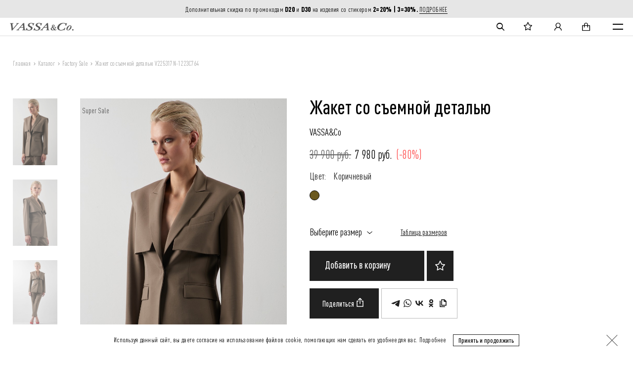

--- FILE ---
content_type: text/html; charset=utf-8
request_url: https://vassacodiscount.ru/product/zhaket-v225317n-1223c764
body_size: 15822
content:
<!doctype html>
<html data-n-head-ssr lang="ru" data-n-head="%7B%22lang%22:%7B%22ssr%22:%22ru%22%7D%7D">
<head>
  <meta name="robots" content="index, follow">
  <style>#loader{position:fixed;z-index:19000;top:0;left:0;right:0;bottom:0;background:#f1f1f1;transition:all .5s ease;visibility:visible}#loader.hide{opacity:0;pointer-events:none;visibility:hidden}</style>
  <link rel="preconnect" href="https://cdn.lenmit.com" crossorigin><link rel="preconnect" href="https://statsa.nativeroll.tv" crossorigin><link rel="preconnect" href="https://mc.yandex.ru" crossorigin><link rel="preconnect" href="https://api.vassatrend.ru" crossorigin><link rel="preconnect" href="https://api.moxielinks.com" crossorigin><link rel="preconnect" href="https://eullate.com" crossorigin><link rel="preconnect" href="https://mox.moxielinks.com" crossorigin><link rel="preconnect" href="https://rbnt.org" crossorigin><link rel="preconnect" href="https://m.eullate.com" crossorigin><link rel="preconnect" href="https://c.eullate.com" crossorigin><link rel="preconnect" href="https://vassatrendru.push.world" crossorigin><link rel="preconnect" href="https://events.push.world" crossorigin><link rel="preconnect" href="https://webtrafficsource.com" crossorigin><link rel="preconnect" href="https://stats.g.doubleclick.net" crossorigin><link rel="preconnect" href="https://z.lenmit.com" crossorigin><link rel="preconnect" href="https://mediatoday.ru" crossorigin><link rel="preconnect" href="https://idntfy.ru" crossorigin><link rel="preconnect" href="https://cdn01.nativeroll.tv" crossorigin><link rel="preconnect" href="https://cdn.rees46.ru" crossorigin><link rel="preload" href="/fonts/DINPro-CondensedRegular.woff2" as="font" type="font/woff2" crossorigin><link rel="preload" href="/fonts/DINPro-CondensedMedium.woff2" as="font" type="font/woff2" crossorigin><link rel="preload" href="/fonts/DINPro-CondensedBlack.woff2" as="font" type="font/woff2" crossorigin>
  <script>!function(e){window.r46=window.r46||function(){(r46.q=r46.q||[]).push(arguments)};var t=document.getElementsByTagName(e)[0],r=document.createElement(e);r.async=1,r.defer=1,r.src="https://cdn.rees46.ru/v3.js",t.parentNode.insertBefore(r,t)}("script"),r46("init","be0a3cc9e7eed65f1227bf81803b06");var _rcct="61880a589112fced00b5d5b8e1e862d81723f6b7d037ad9e66867067a8a0ee9a";!function(e){var t=e.getElementsByTagName("head")[0],r=e.createElement("script");r.type="text/javascript",r.src="//c.retailcrm.tech/widget/loader.js",t.appendChild(r)}(document)</script>
  <meta data-n-head="ssr" charset="utf-8"><meta data-n-head="ssr" data-hid="viewport" name="viewport" content="width=device-width"><meta data-n-head="ssr" name="format-detection" content="telephone=no"><meta data-n-head="ssr" name="skype-toolbar" content="skype-toolbar-papostcssrser-compatible"><meta data-n-head="ssr" data-hid="msapplication-config" name="msapplication-config" content="/browserconfig.xml"><meta data-n-head="ssr" data-hid="msapplication-TileColor" name="msapplication-TileColor" content="#000000"><meta data-n-head="ssr" data-hid="theme-color" name="theme-color" content="#FFFFFF"><meta data-n-head="ssr" data-hid="og:type" property="og:type" content="website"><meta data-n-head="ssr" data-hid="og:locale" property="og:locale" content="ru_RU"><meta data-n-head="ssr" name="apple-itunes-app" content="app-id=1458799340"><meta data-n-head="ssr" name="smartbanner:title" content="VASSA&amp;Co"><meta data-n-head="ssr" name="smartbanner:author" content="Брендовая одежда"><meta data-n-head="ssr" name="smartbanner:price" content="Бесплатно"><meta data-n-head="ssr" name="smartbanner:price-suffix-google" content="ru.vassatrend.android"><meta data-n-head="ssr" name="smartbanner:icon-google" content="https://play-lh.googleusercontent.com/rPsMz90_3tjtSCafu8Y6-8kLxlTtiUIGrk2jMIGq245T7EP6vcHG3t57FyNq-O3R3Uo=w480-h960-rw"><meta data-n-head="ssr" name="smartbanner:button" content="Скачать"><meta data-n-head="ssr" name="smartbanner:button-url-google" content="https://play.google.com/store/apps/details?id=ru.vassatrend.android&amp;pli=1"><meta data-n-head="ssr" name="smartbanner:enabled-platforms" content="android"><meta data-n-head="ssr" name="smartbanner:line1" content=""><meta data-n-head="ssr" name="smartbanner:line2" content="[r:4.8] (102) звезды"><meta data-n-head="ssr" name="smartbanner:line3" content="VASSA&amp;Co"><meta data-n-head="ssr" name="smartbanner:stars-color" content="#f9f904"><meta data-n-head="ssr" data-hid="description" name="description" content="Жакет со съемной деталью Vassa&amp;Co. Состав: 67% Пэ-керамика, 29% Вискоза, 4% Эластан.. Жакет-трансформер в коричневом оттенке."><meta data-n-head="ssr" data-hid="og:title" name="og:title" content="Жакет со съемной деталью, купить в интернет-магазине Vassa&amp;Co"><meta data-n-head="ssr" data-hid="og:description" name="og:description" content="Жакет со съемной деталью Vassa&amp;Co. Состав: 67% Пэ-керамика, 29% Вискоза, 4% Эластан.. Жакет-трансформер в коричневом оттенке."><meta data-n-head="ssr" data-hid="og:url" name="og:url" content="https://vassacodiscount.ru/product/zhaket-v225317n-1223c764"><meta data-n-head="ssr" data-hid="og:image" name="og:image" content="https://vassacodiscount.ru/images/logo_dark.png"><meta data-n-head="ssr" data-hid="twitter:title" name="twitter:title" content="Жакет со съемной деталью, купить в интернет-магазине Vassa&amp;Co"><meta data-n-head="ssr" data-hid="twitter:description" name="twitter:description" content="Жакет со съемной деталью Vassa&amp;Co. Состав: 67% Пэ-керамика, 29% Вискоза, 4% Эластан.. Жакет-трансформер в коричневом оттенке."><title>Жакет со съемной деталью, купить в интернет-магазине Vassa&amp;Co V225317N-1223C764</title><link data-n-head="ssr" rel="shortcut icon" type="image/x-icon" href="/favicon.ico"><link data-n-head="ssr" rel="manifest" href="/manifest.json"><link data-n-head="ssr" rel="apple-touch-icon" href="/icons/apple-touch-icon.png" sizes="180x180"><link data-n-head="ssr" rel="icon" href="/icons/favicon-32x32.png" sizes="32x32" type="image/png"><link data-n-head="ssr" rel="icon" href="/icons/favicon-16x16.png" sizes="16x16" type="image/png"><link data-n-head="ssr" rel="canonical" href="https://vassacodiscount.ru/product/zhaket-v225317n-1223c764"><link data-n-head="ssr" rel="alternate" hreflang="ru" href="https://vassacodiscount.ru/product/zhaket-v225317n-1223c764"><link rel="preload" href="/_nuxt/b53a944.js" as="script"><link rel="preload" href="/_nuxt/e496bd7.js" as="script"><link rel="preload" href="/_nuxt/css/e05576c.css" as="style"><link rel="preload" href="/_nuxt/5136a6e.js" as="script"><link rel="preload" href="/_nuxt/css/f7af856.css" as="style"><link rel="preload" href="/_nuxt/e1f047d.js" as="script"><link rel="preload" href="/_nuxt/9c8ce04.js" as="script"><link rel="preload" href="/_nuxt/7e81ca9.js" as="script"><link rel="stylesheet" href="/_nuxt/css/e05576c.css"><link rel="stylesheet" href="/_nuxt/css/f7af856.css">
  <script>"localhost"!==window.location.hostname&&(!function(e,a,t,c,n,m,o){e.ym=e.ym||function(){(e.ym.a=e.ym.a||[]).push(arguments)},e.ym.l=1*new Date,m=a.createElement(t),o=a.getElementsByTagName(t)[0],m.async=1,m.src="https://mc.yandex.ru/metrika/tag.js",o.parentNode.insertBefore(m,o)}(window,document,"script"),ym(43465099,"init",{clickmap:!0,trackLinks:!0,accurateTrackBounce:!0,webvisor:!0,trackHash:!0,ecommerce:"dataLayer"}))</script>
  <script type="text/javascript">!function(e,r,c,t,n,a,o){e.retailCRMObject=n,e._rc=e._rc||function(){(e._rc.q=e._rc.q||[]).push(arguments)},e._rc.l=1*new Date,o=r.getElementsByTagName(c)[0],(a=r.createElement(c)).async=!0,a.src="https://collector.retailcrm.pro/w.js",o.parentNode.insertBefore(a,o)}(window,document,"script",0,"_rc"),_rc("create","RC-76345342280-37",{}),_rc("require","cart")</script>
</head>

<body class="theme-light" data-n-head="%7B%22class%22:%7B%22ssr%22:%22theme-light%22%7D%7D">
<div id="loader"></div>
<noscript>
<div><img src="https://mc.yandex.ru/watch/43465099" style="position:absolute;left:-9999px" alt=""></div>
</noscript>

<script type="text/javascript">var digiScript=document.createElement("script");digiScript.src="//aq.dolyame.ru/4976/client.js?ts="+Date.now(),digiScript.defer=!0,digiScript.async=!0,document.body.appendChild(digiScript)</script>

<div data-server-rendered="true" id="__nuxt"><!----><div id="__layout"><div id="app"><div class="alert alert--alert"><!----></div><div class="page__layout"><div class="info-bar_container info-bar_header"><div class="info-bar" style="background-color:#e6e6e6;color:#000000;"><p>Дополнительная скидка по промокодам <strong>D20</strong> и <strong>D30</strong> на изделия со стикером&nbsp;<strong>2=20% | 3=30%.&nbsp;</strong><a href="https://vassacodiscount.ru/magazine/14-01-2026/2_20-3_30">ПОДРОБНЕЕ</a></p></div></div><div class="page__layout-top"><header class="header header-fixed"><div><!----></div><div class="header__animate-wrapper"><div class="header__body"><div class="header-top"><div class="container header-top__container"><div class="header-top__left"><div class="header-location"><div class="header-location__selected icon-pin">Москва</div><div class="header-location-confirm"><div class="header-location-confirm__city">Москва - это ваш город?</div><div class="header-location-confirm__buttons"><button type="button" class="btn-black btn-black--blacker btn-black--sm btn-black--center">ДА</button><div class="header-location-confirm__change">Изменить город</div></div></div><!----><!----></div><div class="header-languages"><a rel="nofollow" href="https://vassatrend.ru/" class="header-languages__item">Vassatrend</a><div class="header-languages__divider"></div><!----></div></div><div class="header-top__right"><div class="header-phone"><a href="tel:+74994606026" class="header-phone__number">+7 (499) 460-60-26</a><div class="header-phone__trigger"></div><div class="header-phone__divider"></div><!----></div><div class="header__menu"><a href="/search" class="header__icon-link header__icon-link--search icon-search"></a><a href="/my/favorites" class="header__icon-link header__icon-link--favorites icon-star"></a><a href="/auth/login?next=%2Fproduct%2Fzhaket-v225317n-1223c764" class="header__icon-link header__icon-link--account icon-account"></a><div class="header__nav-cart"><div class="header__nav-cart-wrapper"><a href="/order/cart" class="header__icon-link header__icon-link--cart icon-shopping-cart"></a><!----></div><!----></div><!----><div class="mobile-menu" style="display:none;"><div class="mobile-menu__scroll"><div class="mobile-menu-item mobile-menu-item--auth"><a href="/auth/login?next=%2Fproduct%2Fzhaket-v225317n-1223c764" class="mobile-menu-item__link">Личный кабинет</a></div><div class="mobile-menu-item"><div class="mobile-menu-item__link mobile-menu-item__link--dropdown" style="color:#000000;">Каталог<span class="mobile-menu-item__link-plus"></span></div><div class="mobile-menu-item__dropdown-container"><div class="mobile-menu-item__dropdown"><ul class="dropdown-menu__links"><li class="dropdown-menu__item"><div class="dropdown-menu__item-row"><a href="/woman/sale-discount" alt="2=20% | 3=30%" title="2=20% | 3=30%" class="dropdown-menu__link" style="color:#000000;">2=20% | 3=30%</a><!----></div><!----></li><li class="dropdown-menu__item"><div class="dropdown-menu__item-row"><a href="/woman/super-sale" alt="SUPER SALE 80%" title="SUPER SALE 80%" class="dropdown-menu__link" style="color:#a60202;">SUPER SALE 80%</a><!----></div><!----></li><li class="dropdown-menu__item"><div class="dropdown-menu__item-row"><a href="/woman/vesna-leto" alt="NEW | SPRING" title="NEW | SPRING" class="dropdown-menu__link" style="color:#000000;">NEW | SPRING</a><!----></div><!----></li><!----><li class="dropdown-menu__item"><div class="dropdown-menu__item-row"><a href="/woman/verkhnyaya-odezhda-all" alt="Верхняя одежда" title="Дизайнерская верхняя одежда со скидками в интернет-дискаунтере VASSA&amp;Co" class="dropdown-menu__link" style="color:#000000;">Верхняя одежда</a><!----></div><!----></li><li class="dropdown-menu__item"><div class="dropdown-menu__item-row"><a href="/sets" alt="Костюмы" title="Стильные женские костюмы - купить в интернет-магазине Vassa&amp;Co – с доставкой по Москве и России." class="dropdown-menu__link" style="color:#000000;">Костюмы</a><!----></div><!----></li><li class="dropdown-menu__item"><div class="dropdown-menu__item-row"><a href="/woman/zhakety-all" alt="Жакеты" title="Женские жакеты со скидками в интернет-дискаунтере VASSA&amp;Co" class="dropdown-menu__link" style="color:#000000;">Жакеты</a><!----></div><!----></li><li class="dropdown-menu__item"><div class="dropdown-menu__item-row"><a href="/woman/bruki-all" alt="Брюки и комбинезоны" title="Женские дизайнерские брюки со скидками в интернет-дискаунтере VASSA&amp;Co" class="dropdown-menu__link" style="color:#000000;">Брюки и комбинезоны</a><!----></div><!----></li><li class="dropdown-menu__item"><div class="dropdown-menu__item-row"><a href="/woman/platya-all" alt="Платья" title="Брендовые платья со скидками в интернет-дискаунтере VASSA&amp;Co" class="dropdown-menu__link" style="color:#000000;">Платья</a><!----></div><!----></li><li class="dropdown-menu__item"><div class="dropdown-menu__item-row"><a href="/woman/zhilety-all" alt="Жилеты" title="Женские жилеты со скидками в интернет-дискаунтере VASSA&amp;Co" class="dropdown-menu__link" style="color:#000000;">Жилеты</a><!----></div><!----></li><li class="dropdown-menu__item"><div class="dropdown-menu__item-row"><a href="/woman/trikotazh-all" alt="Трикотаж" title="Женский дизайнерский трикотаж со скидками в интернет-дискаунтере VASSA&amp;Co" class="dropdown-menu__link" style="color:#000000;">Трикотаж</a><!----></div><!----></li><li class="dropdown-menu__item"><div class="dropdown-menu__item-row"><a href="/woman/bluzki-all" alt="Блузки и рубашки" title="Дизайнерские блузки со скидками в интернет-дискаунтере VASSA&amp;Co" class="dropdown-menu__link" style="color:#000000;">Блузки и рубашки</a><!----></div><!----></li><li class="dropdown-menu__item"><div class="dropdown-menu__item-row"><a href="/woman/yubki-all" alt="Юбки и шорты" title="Дизайнерские юбки со скидками в интернет-дискаунтере VASSA&amp;Co" class="dropdown-menu__link" style="color:#000000;">Юбки и шорты</a><!----></div><!----></li><!----><li class="dropdown-menu__item"><div class="dropdown-menu__item-row"><a href="/woman/tolstovki" alt="Толстовки и свитшоты" title="Толстовки и свитшоты" class="dropdown-menu__link" style="color:#000000;">Толстовки и свитшоты</a><!----></div><!----></li><li class="dropdown-menu__item"><div class="dropdown-menu__item-row"><a href="/woman/futbolki" alt="Топы и футболки" title="Топы и футболки" class="dropdown-menu__link" style="color:#000000;">Топы и футболки</a><!----></div><!----></li><li class="dropdown-menu__item"><div class="dropdown-menu__item-row"><a href="/woman/aksessuary-" alt="Аксессуары" title="Аксессуары" class="dropdown-menu__link" style="color:#000000;">Аксессуары</a><!----></div><!----></li><!----><!----><li class="dropdown-menu__item"><div class="dropdown-menu__item-row"><a href="/woman/posmotret-vse" alt="Посмотреть все" title="Посмотреть все" class="dropdown-menu__link" style="color:#000000;">Посмотреть все</a><!----></div><!----></li><li class="dropdown-menu__item"><a href="/woman/vassaco" alt="VASSA&amp;Co" title="VASSA&amp;Co" class="dropdown-menu__link">VASSA&amp;Co</a></li><li class="dropdown-menu__item"><a href="/woman/code" alt="VASSA CODE" title="VASSA CODE" class="dropdown-menu__link">VASSA CODE</a></li><li class="dropdown-menu__item"><a href="/woman/filter/sizes-12-164-or-12-170-or-14-164-or-14-170-or-xl-or-xxl" alt="Модели + Size" title="Модели + Size" class="dropdown-menu__link">Модели + Size</a></li><li class="dropdown-menu__item"><a href="https://vassatrend.ru/woman" alt="FALL/WINTER 2025-26" title="FALL/WINTER 2025-26" class="dropdown-menu__link">FALL/WINTER 2025-26</a></li></ul></div></div></div><div class="mobile-menu-item"><a href="/help/dostavka" alt="Покупателям" title="Покупателям" class="mobile-menu-item__link">Покупателям</a><!----></div><div class="mobile-menu-item"><a href="/stores" alt="Магазины" title="Магазины" class="mobile-menu-item__link">Магазины</a><!----></div><div class="mobile-menu-item"><a href="/pages/contacts" alt="Контакты" title="Контакты" class="mobile-menu-item__link">Контакты</a><!----></div><div class="mobile-menu__phone-and-lang"><div class="header-phone"><a href="tel:+7 (499) 460-60-26" class="header-phone__number">+7 (499) 460-60-26</a></div><div class="header-languages"><a rel="nofollow" href="https://vassatrend.ru/" class="header-languages__item">Vassatrend</a><div class="header-languages__divider"></div><!----></div></div><div class="header-location"><div class="header-location__selected icon-pin">Москва</div><div class="header-location-confirm"><div class="header-location-confirm__city">Москва - это ваш город?</div><div class="header-location-confirm__buttons"><button type="button" class="btn-black btn-black--blacker btn-black--sm btn-black--center">ДА</button><div class="header-location-confirm__change">Изменить город</div></div></div><!----><!----></div></div></div></div></div></div></div><div class="header-bottom"><div class="container header-bottom__container"><div class="header__menu-left"><div class="header__nav-link-item"><a href="/woman" alt="Каталог" title="Брендовая женская одежда со скидками" class="header__nav-link header__nav-link--open-dropdown" style="text-transform:uppercase;">Каталог</a></div><div class="header__nav-link-item"><a href="/help/dostavka" class="header__nav-link header__nav-link--open-dropdown">Покупателям</a></div></div><div class="header__logo-wrap"><a href="/" class="logo header__logo is-active"><img src="https://ba77b47c-88c1-44f2-87c2-1661d6cad36a.selcdn.net/media/config/1064_VASSA_OUTLET_logo_white_1.svg" alt="VASSA&amp;Co." class="logo__light-image"><img src="/images/logo_dark.png" alt="VASSA&amp;Co." class="logo__dark-image"></a></div><div class="header__menu-right"><div class="header__nav-link-item"><a href="/stores" alt="Магазины" title="Магазины" class="header__nav-link header__nav-link--open-dropdown" style="color:;">Магазины</a></div><div class="header__nav-link-item"><a href="/pages/contacts" alt="Контакты" title="Контакты" class="header__nav-link header__nav-link--open-dropdown" style="color:;">Контакты</a></div></div></div></div><div class="dropdown-menu__overlay" style="display:none;"></div><div class="dropdown-menu" style="display:none;"><div class="dropdown-menu__inner"><!----></div></div><div class="dropdown-menu" style="display:none;"><div class="dropdown-menu__inner dropdown-menu__inner--lookbook"><div class="dropdown-menu__links-container"><div class="dropdown-menu__item__images"><!----></div><div class="dropdown-menu__links-wrapper"><ul class="dropdown-menu__links"></ul></div></div></div></div></div><!----></div></header><main class="main"><div class="page__overlay"></div><div class="page__cont page__cont--product"><div class="container"><div class="product_breadcrumbs u-pt-0"><!----></div></div><div class="product-gallery__zoomed" style="display:none;"><div class="product-gallery__close"></div><div class="product-gallery__cursor product-gallery__cursor--out"></div><div class="product-gallery__zoomed-slider swiper-container"><div class="swiper-wrapper"><div class="swiper-slide"><img data-src="https://ba77b47c-88c1-44f2-87c2-1661d6cad36a.selcdn.net/media/products/2021/11/DSC_8795.jpg" alt="Жакет со съемной деталью VASSA&amp;Co, пол женский, цвет коричневый" class="lazyload product-gallery__zoomed-image"></div><div class="swiper-slide"><img data-src="https://ba77b47c-88c1-44f2-87c2-1661d6cad36a.selcdn.net/media/products/images/2022/01/DSC_8816.jpg" alt="Жакет со съемной деталью VASSA&amp;Co, пол женский, цвет коричневый, фото №2" class="lazyload product-gallery__zoomed-image"></div><div class="swiper-slide"><img data-src="https://ba77b47c-88c1-44f2-87c2-1661d6cad36a.selcdn.net/media/products/images/2021/11/DSC_8840.jpg" alt="Жакет со съемной деталью VASSA&amp;Co, пол женский, цвет коричневый, фото №3" class="lazyload product-gallery__zoomed-image"></div></div><div class="product-gallery__zoomed-controls"><div class="swiper-button swiper-button-prev product-gallery__zoomed-prev"></div><div class="swiper-button swiper-button-next product-gallery__zoomed-next"></div></div></div></div><div class="product"><div class="container"><div class="product__controls"><div class="product__controls-left"></div></div><div class="product__body"><div class="product__left"><div class="product-gallery"><!----><!----><div class="product-gallery__thumbnails"><div class="swiper-wrapper"><div class="swiper-slide product-gallery__thumbnail is-active"><img data-src="https://ba77b47c-88c1-44f2-87c2-1661d6cad36a.selcdn.net/media/products/2021/11/DSC_8795.jpg.400x700_q90.jpg" alt="Жакет со съемной деталью VASSA&amp;Co, пол женский, цвет коричневый" class="lazyload"></div><div class="swiper-slide product-gallery__thumbnail"><img data-src="https://ba77b47c-88c1-44f2-87c2-1661d6cad36a.selcdn.net/media/products/images/2022/01/DSC_8816.jpg.400x700_q90.jpg" alt="Жакет со съемной деталью VASSA&amp;Co, пол женский, цвет коричневый, фото №2" class="lazyload"></div><div class="swiper-slide product-gallery__thumbnail"><img data-src="https://ba77b47c-88c1-44f2-87c2-1661d6cad36a.selcdn.net/media/products/images/2021/11/DSC_8840.jpg.400x700_q90.jpg" alt="Жакет со съемной деталью VASSA&amp;Co, пол женский, цвет коричневый, фото №3" class="lazyload"></div></div></div><div class="product-gallery__images"><div class="product-gallery__cursor"></div><div class="product-gallery__images-wrap"><div class="product-gallery__image"><img data-src="https://ba77b47c-88c1-44f2-87c2-1661d6cad36a.selcdn.net/media/products/2021/11/DSC_8795.jpg" alt="Жакет со съемной деталью VASSA&amp;Co, пол женский, цвет коричневый" class="lazyload product-gallery__image-full"><!----></div></div><div class="product__labels" style="background-color:transparent;"><div style="color:#545454;">Super Sale</div></div></div></div></div><div class="product__right"><div class="product__image-slider"><div class="product__labels" style="background-color:transparent;"><div style="color:#545454;">Super Sale</div></div><div class="slider images-slider"><div><div class="swiper-wrapper"><div class="swiper-slide" style="width: auto"><img data-src="https://ba77b47c-88c1-44f2-87c2-1661d6cad36a.selcdn.net/media/products/2021/11/DSC_8795.jpg" alt="Жакет со съемной деталью VASSA&amp;Co, пол женский, цвет коричневый" class="lazyload images-slider__image"><!----></div><div class="swiper-slide" style="width: auto"><img data-src="https://ba77b47c-88c1-44f2-87c2-1661d6cad36a.selcdn.net/media/products/images/2022/01/DSC_8816.jpg" alt="Жакет со съемной деталью VASSA&amp;Co, пол женский, цвет коричневый, фото №2" class="lazyload images-slider__image"><!----></div><div class="swiper-slide" style="width: auto"><img data-src="https://ba77b47c-88c1-44f2-87c2-1661d6cad36a.selcdn.net/media/products/images/2021/11/DSC_8840.jpg" alt="Жакет со съемной деталью VASSA&amp;Co, пол женский, цвет коричневый, фото №3" class="lazyload images-slider__image"><!----></div></div></div><div class="swiper-controls"><div class="swiper-button-prev"></div><div class="swiper-pagination"></div><div class="swiper-button-next"></div></div></div></div><div class="product__name"><h1 class="title">Жакет со съемной деталью</h1><div class="sku"><a href="/product/zhaket-v225317n-1223c764" aria-current="page" class="is-exact-active is-active">VASSA&amp;Co</a></div></div><div class="product__price"><div class="product-preview__price product-preview__price--old">39 900 руб.</div><div class="product-preview__price product-preview__price--new">7 980 руб.</div><div class="product-preview__price product-preview__price--discount">(-80%)</div></div><!----><div><div class="product__colors-title">Цвет:<span class="product__color-active">Коричневый</span></div><ul class="product__colors"><li><span class="color is-active" style="background-color:#6B591F;"></span></li><!----></ul></div><!----><!----><!----><div class="product__measure"><div class="product__measure-item"><button class="product__measure-btn"><div class="product__measure-value">Выберите размер</div></button></div><div class="product__measure-item"><div class="product__link product__find-your-size link">Таблица размеров</div></div></div><div class="product__buttons"><div class="product__buttons-inner"><!----><button type="button" class="btn btn-black product__add-to-cart"><span>Добавить в корзину</span></button><button type="button" class="product__add-to-favorites btn-black icon-star"></button><!----><!----><div class="product__availability"><span class="product__link link">Наличие в магазинах</span></div></div></div><div class="product__info"><div class="product__info-inner"><div class="v-collapse-group product-page--accordion"><div class="vc-collapse"><div class="product-page--accordion-item"><h4 class="product-page--accordion-item-header is-active">Подробнее о товаре<span class="product-page--accordion-item-icon"></span></h4><div class="product-page--accordion-item-text v-collapse-content v-collapse-content-end"><div class="product__info-content"><div class="product__info-content-article">Артикул: V225317N-1223C764</div><div><p style="margin-bottom:11px">Жакет-трансформер в коричневом оттенке. Модель с расширенными плечами. Убрав съемный жилет, вы получите привычный жакет классического кроя.&nbsp;Съёмный жилет можно также носить отдельно с топами или блузами.&nbsp;Дополните образ&nbsp;<ins><a href="http://vassatrend.ru/product/brjuki-v228626n-1223c764">классическими&nbsp;брюками</a></ins><a href="http://vassatrend.ru/product/brjuki-v228626n-1223c764"><ins><b>&nbsp;</b></ins></a><ins><a href="http://vassatrend.ru/product/brjuki-v228618n-1223c57">&nbsp;</a></ins>из нашей коллекции.&nbsp;</p>

<p>Размер изделия на модели: 44 RUS (4-170)<br />
Параметры модели: 86-60-90<br />
Рост модели: 177</p></div></div></div></div></div><div class="vc-collapse"><div class="product-page--accordion-item"><h4 class="product-page--accordion-item-header">Состав<span class="product-page--accordion-item-icon"></span></h4><div class="product-page--accordion-item-text v-collapse-content"><div class="product__info-content">67% Пэ-керамика, 29% Вискоза, 4% Эластан</div><!----></div></div></div><div class="vc-collapse"><div class="product-page--accordion-item"><h4 class="product-page--accordion-item-header">Уход<span class="product-page--accordion-item-icon"></span></h4><div class="product-page--accordion-item-text v-collapse-content"><div class="product__info-content"><p>- Профессиональная чистка<br />
- Не стирать, не отбеливать, не отжимать<br />
- Гладить при низкой температуре, до 110&deg;C</p></div></div></div></div><div class="vc-collapse"><div class="product-page--accordion-item"><h4 class="product-page--accordion-item-header">Оплата и доставка<span class="product-page--accordion-item-icon"></span></h4><div class="product-page--accordion-item-text v-collapse-content"><div class="product__info-content"><p>Бесплатная доставка при оплате онлайн - картой или Долями.</p>

<p>Стоимость доставки с&nbsp;оплатой при получении&nbsp;&mdash; рассчитывается автоматически и зависит&nbsp;от региона доставки.</p>

<p>Способы оплаты заказа:</p>

<ul>
	<li>Онлайн-оплата на сайте, наличными или картой при получении заказа</li>
</ul>

<p>Подробнее в разделе <strong><a href="https://vassacodiscount.ru/help/dostavka">Покупателям</a>.</strong></p></div></div></div></div><div class="vc-collapse"><div class="product-page--accordion-item"><h4 class="product-page--accordion-item-header">Помощь<span class="product-page--accordion-item-icon"></span></h4><div class="product-page--accordion-item-text v-collapse-content"><div class="product__info-content"><p>Чтобы узнать дополнительную информацию о товаре &mdash; задайте свой вопрос в чат.Служба поддержки VASSA&amp;Co ответит на него в ближайшее время.</p>

<p>&nbsp;</p></div></div></div></div></div></div></div></div></div></div></div><div class="container-center-large"><!----><div class="product-recommend"><!----></div><div class="product-recommend"><!----></div></div><!----><!----><!----><!----><!----></div></main></div><div class="footer-wrap"><footer class="footer"><div class="container footer__inner"><div class="footer__top"><div class="footer__top-col"><ul class="footer__links"><li><a href="/stores" alt="Магазины" title="Магазины">Магазины</a></li><li><a href="/pages/contacts" alt="Контакты" title="Контакты">Контакты</a></li><li><a href="/help/dostavka/" alt="Покупателям" title="Покупателям">Покупателям</a></li><li><a href="/magazine" alt="Акции" title="Акции">Акции</a></li><li><a href="/pages/privacy-policy" alt="Политика конфиденциальности" title="Политика конфиденциальности">Политика конфиденциальности</a></li></ul><div class="footer__mobile-apps"><div class="footer__mobile-app"><a target="_blank" rel="nofollow"><img src="https://ba77b47c-88c1-44f2-87c2-1661d6cad36a.selcdn.net/media/congif/icons/460x0w.webp" alt rel="noreferrer" class="lazyload" style="height:55px"></a><span>Скачайте мобильное приложение VASSA&amp;Co</span></div></div></div><div class="footer__contacts"><div class="footer__contacts-title">Есть вопросы?</div><a href="tel:74994606026" target="blank" class="footer__contacts-item">+7 (499) 460-60-26</a><a href="mailto:" target="blank" class="footer__contacts-item">intermag@vassatrend.ru</a></div><div class="footer__top-col"><!----><div class="footer__subscribe"><form novalidate="novalidate" placeholder-inside="true" class="form-subscribe"><div class="cont column"><div class="form-subscribe__right"><!----><div class="form__group" style="display:;"><div class="form__row"><div class="form__field-wrap"><input name="email" placeholder="EMAIL" type="email" class="form__field form__field--sm"></div><button class="btn form-subscribe__submit">ПОДПИСАТЬСЯ</button></div><!----><!----><!----></div></div></div></form></div><div class="footer__socials footer__extra-socials"><div class="socials socials--icons"><!----><div class="socials__right"><ul class="socials__list"><li><a href="https://t.me/vassaofficial" target="_blank" rel="nofollow" alt="Telegram" title="Telegram" class="icon-telegram"></a></li><li><a href="https://vk.com/" target="_blank" rel="nofollow" alt="Vkontakte" title="Vkontakte" class="icon-vk"></a></li><li><a href="https://www.youtube.com/" target="_blank" rel="nofollow" alt="YouTube" title="YouTube" class="icon-youtube-play"></a></li></ul></div></div></div></div></div><div class="footer__bottom"><div class="footer__copyright-col"><small class="footer__copyright">© VASSA&amp;CO, 2025</small></div><a target="_blank" rel="nofollow" href="https://facefamily.agency/" class="footer__developer"><span>Разработка сайта —</span><img src="/icons/face-logo.svg" alt></a></div></div><div class="footer__inner--mobile"><div class="container"><div class="footer__promo"><!----><!----><div class="footer__subscribe"><form novalidate="novalidate" placeholder-inside="true" class="form-subscribe"><div class="cont"><div class="form-subscribe__right"><!----><div class="form__group" style="display:;"><div class="form__row"><div class="form__field-wrap"><input name="email" placeholder="EMAIL" type="email" class="form__field form__field--sm"></div><button class="btn form-subscribe__submit">ПОДПИСАТЬСЯ</button></div><!----><!----><!----></div></div></div></form></div><div class="footer__socials footer__extra-socials"><div class="socials socials--icons"><div class="socials__left"><div class="socials__heading">Vassa&Co:</div><!----></div><div class="socials__right"><ul class="socials__list"><li><a href="https://t.me/vassaofficial" target="_blank" rel="nofollow" alt="Telegram" title="Telegram" class="icon-telegram"></a></li><li><a href="https://vk.com/" target="_blank" rel="nofollow" alt="Vkontakte" title="Vkontakte" class="icon-vk"></a></li><li><a href="https://www.youtube.com/" target="_blank" rel="nofollow" alt="YouTube" title="YouTube" class="icon-youtube-play"></a></li></ul></div></div></div><!----><div class="footer__mobile-apps"><div class="footer__mobile-app"><a target="_blank" rel="nofollow"><img src="https://ba77b47c-88c1-44f2-87c2-1661d6cad36a.selcdn.net/media/congif/icons/460x0w.webp" alt rel="noreferrer" class="lazyload" style="height:55px"></a><span>Скачайте мобильное приложение VASSA&amp;Co</span></div></div></div></div><div class="footer__divider"></div><div class="container"><div class="footer__contacts"><div class="footer__contacts-title">Есть вопросы?</div><a href="tel:+74994606026" target="blank" class="footer__contacts-item">+7 (499) 460-60-26</a><a href="mailto:" target="blank" class="footer__contacts-item">intermag@vassatrend.ru</a></div><ul class="footer__links"><li class="footer__links-item"><a href="/stores" alt="Магазины" title="Магазины">Магазины</a><img src="/icons/arrow-right-gray.svg" alt></li><li class="footer__links-item"><a href="/pages/contacts" alt="Контакты" title="Контакты">Контакты</a><img src="/icons/arrow-right-gray.svg" alt></li><li class="footer__links-item"><a href="/help/dostavka/" alt="Покупателям" title="Покупателям">Покупателям</a><img src="/icons/arrow-right-gray.svg" alt></li><li class="footer__links-item"><a href="/magazine" alt="Акции" title="Акции">Акции</a><img src="/icons/arrow-right-gray.svg" alt></li><li class="footer__links-item"><a href="/pages/privacy-policy" alt="Политика конфиденциальности" title="Политика конфиденциальности">Политика конфиденциальности</a><img src="/icons/arrow-right-gray.svg" alt></li></ul><div class="footer__bottom"><div class="footer__copyright-col"><small class="footer__copyright">© VASSA&amp;CO, 2025</small></div><a target="_blank" rel="nofollow" href="https://facefamily.agency/" class="footer__developer"><span>Разработка сайта —</span><img src="/icons/face-logo.svg" alt></a></div></div></div></footer><!----></div><!----><nav class="page-up"><img src="/icons/page-up.svg" alt></nav></div><div class="cookie-bar-wrap"><!----></div></div></div></div><script>window.__NUXT__=(function(a,b,c,d,e,f,g,h,i,j,k,l,m,n,o,p,q,r,s,t,u,v,w,x,y,z,A,B,C,D,E,F,G,H,I,J,K,L,M,N,O,P,Q,R,S,T,U,V,W,X,Y,Z,_,$,aa,ab,ac,ad,ae,af,ag,ah,ai,aj,ak,al,am,an,ao,ap,aq,ar,as,at,au,av,aw,ax,ay,az,aA,aB,aC,aD,aE,aF,aG,aH,aI,aJ,aK,aL,aM,aN,aO,aP,aQ,aR,aS,aT,aU,aV,aW,aX,aY,aZ,a_,a$,ba,bb,bc,bd,be,bf,bg,bh,bi,bj,bk,bl,bm,bn,bo,bp,bq,br,bs,bt,bu){return {layout:"default",data:[{fetchError:b,fetchStatus:200,page:{admission_form_content:"\u003Cp\u003EМы обязательно напишем вам, когда нужный размер появится в наличии\u003C\u002Fp\u003E",delivery_content:"\u003Cp\u003EБесплатная доставка при оплате онлайн - картой или Долями.\u003C\u002Fp\u003E\r\n\r\n\u003Cp\u003EСтоимость доставки с&nbsp;оплатой при получении&nbsp;&mdash; рассчитывается автоматически и зависит&nbsp;от региона доставки.\u003C\u002Fp\u003E\r\n\r\n\u003Cp\u003EСпособы оплаты заказа:\u003C\u002Fp\u003E\r\n\r\n\u003Cul\u003E\r\n\t\u003Cli\u003EОнлайн-оплата на сайте, наличными или картой при получении заказа\u003C\u002Fli\u003E\r\n\u003C\u002Ful\u003E\r\n\r\n\u003Cp\u003EПодробнее в разделе \u003Cstrong\u003E\u003Ca href=\"https:\u002F\u002Fvassacodiscount.ru\u002Fhelp\u002Fdostavka\"\u003EПокупателям\u003C\u002Fa\u003E.\u003C\u002Fstrong\u003E\u003C\u002Fp\u003E",help_content:"\u003Cp\u003EЧтобы узнать дополнительную информацию о товаре &mdash; задайте свой вопрос в чат.Служба поддержки VASSA&amp;Co ответит на него в ближайшее время.\u003C\u002Fp\u003E\r\n\r\n\u003Cp\u003E&nbsp;\u003C\u002Fp\u003E",recommended_first_title:"Еще в этой категории",recommended_second_title:"С этим также смотрели",release_content:h,sku_title:"Артикул:",alias_for_filter_brand:"brand",promoted_products_title:"Этот образ",tab_product_details_title:"Подробнее о товаре",tab_care_title:"Уход",tab_payment_and_delivery_title:"Оплата и доставка",tab_help_title:"Помощь",tab_materials_title:"Состав",size_table_link_title:R,size_table_title:R,product_not_in_stock:"НЕТ В НАЛИЧИИ",product_not_in_stock_text:"Продано",product_in_discount_site_text:"Только в аутлете",product_in_discount_site_btn:"Перейти в аутлет",product_in_shops:"Только в магазине",outlet_url:a,redirect_url:a},additional_composition:h,alt:S,brand:{title:k,slug:"VASSA_Co"},breadcrumbs:[{title:e,slug:f,path:f,has_sets:b},{title:E,slug:F,path:"woman,factory-sale",has_sets:b}],care:"\u003Cp\u003E- Профессиональная чистка\u003Cbr \u002F\u003E\r\n- Не стирать, не отбеливать, не отжимать\u003Cbr \u002F\u003E\r\n- Гладить при низкой температуре, до 110&deg;C\u003C\u002Fp\u003E",categories:[{categories_path:[{id:d,slug:f,title:e},{id:T,slug:F,title:E}],color:g,has_sets:b,id:T,image:a,is_menu_image:b,is_selected:b,is_special:b,kit_id:a,ordering:U,parent:d,seo_title:a,show_in_catalog_menu:c,show_in_menu:c,slug:F,title:E},{categories_path:[{id:d,slug:f,title:e},{id:V,slug:W,title:X}],color:g,has_sets:c,id:V,image:a,is_menu_image:b,is_selected:b,is_special:b,kit_id:a,ordering:U,parent:d,seo_title:a,show_in_catalog_menu:c,show_in_menu:c,slug:W,title:X},{categories_path:[{id:d,slug:f,title:e},{id:p,slug:m,title:q}],color:Y,has_sets:b,id:p,image:a,is_menu_image:b,is_selected:b,is_special:b,kit_id:a,ordering:Z,parent:d,seo_title:a,show_in_catalog_menu:c,show_in_menu:c,slug:m,title:q},{categories_path:[{id:d,slug:f,title:e},{id:r,slug:s,title:t}],color:g,has_sets:b,id:r,image:a,is_menu_image:b,is_selected:b,is_special:b,kit_id:a,ordering:_,parent:d,seo_title:a,show_in_catalog_menu:c,show_in_menu:c,slug:s,title:t},{categories_path:[{id:d,slug:f,title:e},{id:u,slug:v,title:w}],color:g,has_sets:b,id:u,image:a,is_menu_image:b,is_selected:b,is_special:b,kit_id:a,ordering:n,parent:d,seo_title:$,show_in_catalog_menu:c,show_in_menu:c,slug:v,title:w},{categories_path:[{id:d,slug:f,title:e},{id:x,slug:y,title:k}],color:g,has_sets:b,id:x,image:aa,is_menu_image:c,is_selected:b,is_special:b,kit_id:a,ordering:ab,parent:d,seo_title:a,show_in_catalog_menu:b,show_in_menu:b,slug:y,title:k},{categories_path:[{id:d,slug:f,title:e},{id:z,slug:A,title:B}],color:g,has_sets:b,id:z,image:a,is_menu_image:b,is_selected:b,is_special:b,kit_id:a,ordering:ac,parent:d,seo_title:a,show_in_catalog_menu:c,show_in_menu:c,slug:A,title:B},{categories_path:[{id:d,slug:f,title:e}],color:g,has_sets:b,id:d,image:a,is_menu_image:b,is_selected:b,is_special:b,kit_id:a,ordering:ad,parent:a,seo_title:ae,show_in_catalog_menu:c,show_in_menu:c,slug:f,title:e}],color:{color_reference:{id:o,color_code:af,slug:ag,title:ah},id:ai},colors:[{id:G,color:{color_reference:{id:o,color_code:af,slug:ag,title:ah},id:ai},slug:aj,title:ak}],description:"\u003Cp style=\"margin-bottom:11px\"\u003EЖакет-трансформер в коричневом оттенке. Модель с расширенными плечами. Убрав съемный жилет, вы получите привычный жакет классического кроя.&nbsp;Съёмный жилет можно также носить отдельно с топами или блузами.&nbsp;Дополните образ&nbsp;\u003Cins\u003E\u003Ca href=\"http:\u002F\u002Fvassatrend.ru\u002Fproduct\u002Fbrjuki-v228626n-1223c764\"\u003Eклассическими&nbsp;брюками\u003C\u002Fa\u003E\u003C\u002Fins\u003E\u003Ca href=\"http:\u002F\u002Fvassatrend.ru\u002Fproduct\u002Fbrjuki-v228626n-1223c764\"\u003E\u003Cins\u003E\u003Cb\u003E&nbsp;\u003C\u002Fb\u003E\u003C\u002Fins\u003E\u003C\u002Fa\u003E\u003Cins\u003E\u003Ca href=\"http:\u002F\u002Fvassatrend.ru\u002Fproduct\u002Fbrjuki-v228618n-1223c57\"\u003E&nbsp;\u003C\u002Fa\u003E\u003C\u002Fins\u003Eиз нашей коллекции.&nbsp;\u003C\u002Fp\u003E\r\n\r\n\u003Cp\u003EРазмер изделия на модели: 44 RUS (4-170)\u003Cbr \u002F\u003E\r\nПараметры модели: 86-60-90\u003Cbr \u002F\u003E\r\nРост модели: 177\u003C\u002Fp\u003E",id:G,image:H,images:[{alt:S,id:G,full:H,image:H,thumb:"https:\u002F\u002Fba77b47c-88c1-44f2-87c2-1661d6cad36a.selcdn.net\u002Fmedia\u002Fproducts\u002F2021\u002F11\u002FDSC_8795.jpg.400x700_q90.jpg",thumb_medium:"https:\u002F\u002Fba77b47c-88c1-44f2-87c2-1661d6cad36a.selcdn.net\u002Fmedia\u002Fproducts\u002F2021\u002F11\u002FDSC_8795.jpg.600x1000_q90.jpg"},{alt:al,id:18411,full:am,image:am,thumb:"https:\u002F\u002Fba77b47c-88c1-44f2-87c2-1661d6cad36a.selcdn.net\u002Fmedia\u002Fproducts\u002Fimages\u002F2022\u002F01\u002FDSC_8816.jpg.400x700_q90.jpg",thumb_medium:"https:\u002F\u002Fba77b47c-88c1-44f2-87c2-1661d6cad36a.selcdn.net\u002Fmedia\u002Fproducts\u002Fimages\u002F2022\u002F01\u002FDSC_8816.jpg.600x1000_q90.jpg"},{alt:al,id:18188,full:an,image:an,thumb:"https:\u002F\u002Fba77b47c-88c1-44f2-87c2-1661d6cad36a.selcdn.net\u002Fmedia\u002Fproducts\u002Fimages\u002F2021\u002F11\u002FDSC_8840.jpg.400x700_q90.jpg",thumb_medium:"https:\u002F\u002Fba77b47c-88c1-44f2-87c2-1661d6cad36a.selcdn.net\u002Fmedia\u002Fproducts\u002Fimages\u002F2021\u002F11\u002FDSC_8840.jpg.600x1000_q90.jpg"}],in_shops:b,in_stock:c,is_coming_soon:b,is_preorder:b,labels:[{id:456,slug:m,title:"Super Sale",title_plural:a}],material:"67% Пэ-керамика, 29% Вискоза, 4% Эластан",meta:{seo_title:"Жакет со съемной деталью, купить в интернет-магазине Vassa&Co",seo_description:"Жакет со съемной деталью Vassa&Co. Состав: 67% Пэ-керамика, 29% Вискоза, 4% Эластан.. Жакет-трансформер в коричневом оттенке."},old_price:39900,payments_plan:[],permissions:{can_subscribe_on_sale_soon:c},preorder_text:h,price:7980,promoted_products:[],release_date:a,show_sku:b,size_table:{title:"Линейка размеров коллекции VASSA&Co",content:"\u003Ctable align=\"center\" border=\"1\" cellpadding=\"1\" cellspacing=\"0\" width=\"632\"\u003E\r\n\t\u003Cthead\u003E\r\n\t\t\u003Ctr\u003E\r\n\t\t\t\u003Cth scope=\"col\" style=\"text-align: center; vertical-align: middle; width: 50px; height: 50px;\"\u003E\r\n\t\t\t\u003Cp\u003E\u003Cspan style=\"font-size:11px;\"\u003EМежд-ый размер\u003C\u002Fspan\u003E\u003C\u002Fp\u003E\r\n\t\t\t\u003C\u002Fth\u003E\r\n\t\t\t\u003Cth scope=\"col\" style=\"text-align: center; vertical-align: middle; width: 50px; height: 50px;\"\u003E\r\n\t\t\t\u003Cp\u003E\u003Cspan style=\"font-size:11px;\"\u003EРос-ий размер\u003C\u002Fspan\u003E\u003C\u002Fp\u003E\r\n\t\t\t\u003C\u002Fth\u003E\r\n\t\t\t\u003Cth scope=\"col\" style=\"text-align: center; vertical-align: middle; width: 50px; height: 50px;\"\u003E\r\n\t\t\t\u003Cp\u003E\u003Cspan style=\"font-size:11px;\"\u003EОбхват груди, см\u003C\u002Fspan\u003E\u003C\u002Fp\u003E\r\n\t\t\t\u003C\u002Fth\u003E\r\n\t\t\t\u003Cth scope=\"col\" style=\"text-align: center; vertical-align: middle; width: 50px; height: 50px;\"\u003E\u003Cspan style=\"font-size:11px;\"\u003EОбхват талии, см\u003C\u002Fspan\u003E\u003C\u002Fth\u003E\r\n\t\t\t\u003Cth scope=\"col\" style=\"text-align: center; vertical-align: middle; width: 50px; height: 50px;\"\u003E\r\n\t\t\t\u003Cp\u003E\u003Cspan style=\"font-size:11px;\"\u003EОбъём бёдер, см\u003C\u002Fspan\u003E\u003C\u002Fp\u003E\r\n\t\t\t\u003C\u002Fth\u003E\r\n\t\t\t\u003Cth scope=\"col\" style=\"text-align: center; vertical-align: middle; width: 50px; height: 50px;\"\u003E\r\n\t\t\t\u003Cp\u003E\u003Cspan style=\"font-size:11px;\"\u003EРазмер Vassa&amp;Co\u003C\u002Fspan\u003E\u003C\u002Fp\u003E\r\n\t\t\t\u003C\u002Fth\u003E\r\n\t\t\t\u003Cth scope=\"col\" style=\"text-align: center; vertical-align: middle; width: 50px; height: 50px;\"\u003E\r\n\t\t\t\u003Cp\u003E\u003Cspan style=\"font-size:11px;\"\u003EРост, см\u003C\u002Fspan\u003E\u003C\u002Fp\u003E\r\n\t\t\t\u003C\u002Fth\u003E\r\n\t\t\t\u003Cth scope=\"col\" style=\"text-align: center; vertical-align: middle; width: 50px; height: 50px;\"\u003E\r\n\t\t\t\u003Cp\u003E\u003Cspan style=\"font-size:11px;\"\u003EРазмер для заказа\u003C\u002Fspan\u003E\u003C\u002Fp\u003E\r\n\t\t\t\u003C\u002Fth\u003E\r\n\t\t\u003C\u002Ftr\u003E\r\n\t\u003C\u002Fthead\u003E\r\n\t\u003Ctbody\u003E\r\n\t\t\u003Ctr\u003E\r\n\t\t\t\u003Ctd rowspan=\"2\" style=\"text-align: center; vertical-align: middle; width: 50px; height: 50px;\"\u003E\u003Cspan style=\"font-size:11px;\"\u003EXS\u003C\u002Fspan\u003E\u003C\u002Ftd\u003E\r\n\t\t\t\u003Ctd rowspan=\"2\" style=\"text-align: center; vertical-align: middle; width: 50px; height: 50px;\"\u003E\u003Cspan style=\"font-size:11px;\"\u003E40\u003C\u002Fspan\u003E\u003C\u002Ftd\u003E\r\n\t\t\t\u003Ctd rowspan=\"2\" style=\"text-align: center; vertical-align: middle; width: 50px; height: 50px;\"\u003E\r\n\t\t\t\u003Cp align=\"center\"\u003E\u003Cspan style=\"font-size:11px;\"\u003E80\u003C\u002Fspan\u003E\u003C\u002Fp\u003E\r\n\t\t\t\u003C\u002Ftd\u003E\r\n\t\t\t\u003Ctd rowspan=\"2\" style=\"text-align: center; vertical-align: middle; width: 50px; height: 50px;\"\u003E\u003Cspan style=\"font-size:11px;\"\u003E58\u003C\u002Fspan\u003E\u003C\u002Ftd\u003E\r\n\t\t\t\u003Ctd rowspan=\"2\" style=\"text-align: center; vertical-align: middle; width: 50px; height: 50px;\"\u003E\r\n\t\t\t\u003Cp align=\"center\"\u003E\u003Cspan style=\"font-size:11px;\"\u003E84\u003C\u002Fspan\u003E\u003C\u002Fp\u003E\r\n\t\t\t\u003C\u002Ftd\u003E\r\n\t\t\t\u003Ctd nowrap=\"nowrap\" rowspan=\"2\" style=\"text-align: center; vertical-align: middle; width: 50px; height: 50px;\"\u003E\r\n\t\t\t\u003Cp align=\"center\"\u003E\u003Cspan style=\"font-size:11px;\"\u003E0\u003C\u002Fspan\u003E\u003C\u002Fp\u003E\r\n\t\t\t\u003C\u002Ftd\u003E\r\n\t\t\t\u003Ctd nowrap=\"nowrap\" style=\"text-align: center; vertical-align: middle; width: 50px; height: 50px;\"\u003E\r\n\t\t\t\u003Cp align=\"center\"\u003E\u003Cspan style=\"font-size:11px;\"\u003E164\u003C\u002Fspan\u003E\u003C\u002Fp\u003E\r\n\t\t\t\u003C\u002Ftd\u003E\r\n\t\t\t\u003Ctd nowrap=\"nowrap\" style=\"text-align: center; vertical-align: middle; width: 50px; height: 50px;\"\u003E\r\n\t\t\t\u003Cp align=\"center\"\u003E\u003Cspan style=\"font-size:11px;\"\u003E0-164\u003C\u002Fspan\u003E\u003C\u002Fp\u003E\r\n\t\t\t\u003C\u002Ftd\u003E\r\n\t\t\u003C\u002Ftr\u003E\r\n\t\t\u003Ctr\u003E\r\n\t\t\t\u003Ctd nowrap=\"nowrap\" style=\"text-align: center; vertical-align: middle; width: 50px; height: 50px;\"\u003E\r\n\t\t\t\u003Cp align=\"center\"\u003E\u003Cspan style=\"font-size:11px;\"\u003E170\u003C\u002Fspan\u003E\u003C\u002Fp\u003E\r\n\t\t\t\u003C\u002Ftd\u003E\r\n\t\t\t\u003Ctd nowrap=\"nowrap\" style=\"text-align: center; vertical-align: middle; width: 50px; height: 50px;\"\u003E\r\n\t\t\t\u003Cp align=\"center\"\u003E\u003Cspan style=\"font-size:11px;\"\u003E0-170\u003C\u002Fspan\u003E\u003C\u002Fp\u003E\r\n\t\t\t\u003C\u002Ftd\u003E\r\n\t\t\u003C\u002Ftr\u003E\r\n\t\t\u003Ctr\u003E\r\n\t\t\t\u003Ctd rowspan=\"2\" style=\"text-align: center; vertical-align: middle; width: 50px; height: 50px;\"\u003E\u003Cspan style=\"font-size:11px;\"\u003EXS\u003C\u002Fspan\u003E\u003C\u002Ftd\u003E\r\n\t\t\t\u003Ctd rowspan=\"2\" style=\"text-align: center; vertical-align: middle; width: 50px; height: 50px;\"\u003E\u003Cspan style=\"font-size:11px;\"\u003E42\u003C\u002Fspan\u003E\u003C\u002Ftd\u003E\r\n\t\t\t\u003Ctd rowspan=\"2\" style=\"text-align: center; vertical-align: middle; width: 50px; height: 50px;\"\u003E\r\n\t\t\t\u003Cp align=\"center\"\u003E\u003Cspan style=\"font-size:11px;\"\u003E84\u003C\u002Fspan\u003E\u003C\u002Fp\u003E\r\n\t\t\t\u003C\u002Ftd\u003E\r\n\t\t\t\u003Ctd rowspan=\"2\" style=\"text-align: center; vertical-align: middle; width: 50px; height: 50px;\"\u003E\u003Cspan style=\"font-size:11px;\"\u003E62\u003C\u002Fspan\u003E\u003C\u002Ftd\u003E\r\n\t\t\t\u003Ctd rowspan=\"2\" style=\"text-align: center; vertical-align: middle; width: 50px; height: 50px;\"\u003E\r\n\t\t\t\u003Cp align=\"center\"\u003E\u003Cspan style=\"font-size:11px;\"\u003E88\u003C\u002Fspan\u003E\u003C\u002Fp\u003E\r\n\t\t\t\u003C\u002Ftd\u003E\r\n\t\t\t\u003Ctd nowrap=\"nowrap\" rowspan=\"2\" style=\"text-align: center; vertical-align: middle; width: 50px; height: 50px;\"\u003E\r\n\t\t\t\u003Cp align=\"center\"\u003E\u003Cspan style=\"font-size:11px;\"\u003E2\u003C\u002Fspan\u003E\u003C\u002Fp\u003E\r\n\t\t\t\u003C\u002Ftd\u003E\r\n\t\t\t\u003Ctd nowrap=\"nowrap\" style=\"text-align: center; vertical-align: middle; width: 50px; height: 50px;\"\u003E\r\n\t\t\t\u003Cp align=\"center\"\u003E\u003Cspan style=\"font-size:11px;\"\u003E164\u003C\u002Fspan\u003E\u003C\u002Fp\u003E\r\n\t\t\t\u003C\u002Ftd\u003E\r\n\t\t\t\u003Ctd nowrap=\"nowrap\" style=\"text-align: center; vertical-align: middle; width: 50px; height: 50px;\"\u003E\r\n\t\t\t\u003Cp align=\"center\"\u003E\u003Cspan style=\"font-size:11px;\"\u003E2-164\u003C\u002Fspan\u003E\u003C\u002Fp\u003E\r\n\t\t\t\u003C\u002Ftd\u003E\r\n\t\t\u003C\u002Ftr\u003E\r\n\t\t\u003Ctr\u003E\r\n\t\t\t\u003Ctd nowrap=\"nowrap\" style=\"text-align: center; vertical-align: middle; width: 50px; height: 50px;\"\u003E\r\n\t\t\t\u003Cp align=\"center\"\u003E\u003Cspan style=\"font-size:11px;\"\u003E170\u003C\u002Fspan\u003E\u003C\u002Fp\u003E\r\n\t\t\t\u003C\u002Ftd\u003E\r\n\t\t\t\u003Ctd nowrap=\"nowrap\" style=\"text-align: center; vertical-align: middle; width: 50px; height: 50px;\"\u003E\r\n\t\t\t\u003Cp align=\"center\"\u003E\u003Cspan style=\"font-size:11px;\"\u003E2-170\u003C\u002Fspan\u003E\u003C\u002Fp\u003E\r\n\t\t\t\u003C\u002Ftd\u003E\r\n\t\t\u003C\u002Ftr\u003E\r\n\t\t\u003Ctr\u003E\r\n\t\t\t\u003Ctd rowspan=\"2\" style=\"text-align: center; vertical-align: middle; width: 50px; height: 50px;\"\u003E\u003Cspan style=\"font-size:11px;\"\u003ES\u003C\u002Fspan\u003E\u003C\u002Ftd\u003E\r\n\t\t\t\u003Ctd rowspan=\"2\" style=\"text-align: center; vertical-align: middle; width: 50px; height: 50px;\"\u003E\u003Cspan style=\"font-size:11px;\"\u003E44\u003C\u002Fspan\u003E\u003C\u002Ftd\u003E\r\n\t\t\t\u003Ctd rowspan=\"2\" style=\"text-align: center; vertical-align: middle; width: 50px; height: 50px;\"\u003E\r\n\t\t\t\u003Cp align=\"center\"\u003E\u003Cspan style=\"font-size:11px;\"\u003E88\u003C\u002Fspan\u003E\u003C\u002Fp\u003E\r\n\t\t\t\u003C\u002Ftd\u003E\r\n\t\t\t\u003Ctd rowspan=\"2\" style=\"text-align: center; vertical-align: middle; width: 50px; height: 50px;\"\u003E\u003Cspan style=\"font-size:11px;\"\u003E66\u003C\u002Fspan\u003E\u003C\u002Ftd\u003E\r\n\t\t\t\u003Ctd rowspan=\"2\" style=\"text-align: center; vertical-align: middle; width: 50px; height: 50px;\"\u003E\r\n\t\t\t\u003Cp align=\"center\"\u003E\u003Cspan style=\"font-size:11px;\"\u003E92\u003C\u002Fspan\u003E\u003C\u002Fp\u003E\r\n\t\t\t\u003C\u002Ftd\u003E\r\n\t\t\t\u003Ctd nowrap=\"nowrap\" rowspan=\"2\" style=\"text-align: center; vertical-align: middle; width: 50px; height: 50px;\"\u003E\r\n\t\t\t\u003Cp align=\"center\"\u003E\u003Cspan style=\"font-size:11px;\"\u003E4\u003C\u002Fspan\u003E\u003C\u002Fp\u003E\r\n\t\t\t\u003C\u002Ftd\u003E\r\n\t\t\t\u003Ctd nowrap=\"nowrap\" style=\"text-align: center; vertical-align: middle; width: 50px; height: 50px;\"\u003E\r\n\t\t\t\u003Cp align=\"center\"\u003E\u003Cspan style=\"font-size:11px;\"\u003E164\u003C\u002Fspan\u003E\u003C\u002Fp\u003E\r\n\t\t\t\u003C\u002Ftd\u003E\r\n\t\t\t\u003Ctd nowrap=\"nowrap\" style=\"text-align: center; vertical-align: middle; width: 50px; height: 50px;\"\u003E\r\n\t\t\t\u003Cp align=\"center\"\u003E\u003Cspan style=\"font-size:11px;\"\u003E4-164\u003C\u002Fspan\u003E\u003C\u002Fp\u003E\r\n\t\t\t\u003C\u002Ftd\u003E\r\n\t\t\u003C\u002Ftr\u003E\r\n\t\t\u003Ctr\u003E\r\n\t\t\t\u003Ctd nowrap=\"nowrap\" style=\"text-align: center; vertical-align: middle; width: 50px; height: 50px;\"\u003E\r\n\t\t\t\u003Cp align=\"center\"\u003E\u003Cspan style=\"font-size:11px;\"\u003E170\u003C\u002Fspan\u003E\u003C\u002Fp\u003E\r\n\t\t\t\u003C\u002Ftd\u003E\r\n\t\t\t\u003Ctd nowrap=\"nowrap\" style=\"text-align: center; vertical-align: middle; width: 50px; height: 50px;\"\u003E\r\n\t\t\t\u003Cp align=\"center\"\u003E\u003Cspan style=\"font-size:11px;\"\u003E4-170\u003C\u002Fspan\u003E\u003C\u002Fp\u003E\r\n\t\t\t\u003C\u002Ftd\u003E\r\n\t\t\u003C\u002Ftr\u003E\r\n\t\t\u003Ctr\u003E\r\n\t\t\t\u003Ctd rowspan=\"2\" style=\"text-align: center; vertical-align: middle; width: 50px; height: 50px;\"\u003E\u003Cspan style=\"font-size:11px;\"\u003EM\u003C\u002Fspan\u003E\u003C\u002Ftd\u003E\r\n\t\t\t\u003Ctd rowspan=\"2\" style=\"text-align: center; vertical-align: middle; width: 50px; height: 50px;\"\u003E\u003Cspan style=\"font-size:11px;\"\u003E46\u003C\u002Fspan\u003E\u003C\u002Ftd\u003E\r\n\t\t\t\u003Ctd rowspan=\"2\" style=\"text-align: center; vertical-align: middle; width: 50px; height: 50px;\"\u003E\r\n\t\t\t\u003Cp align=\"center\"\u003E\u003Cspan style=\"font-size:11px;\"\u003E92\u003C\u002Fspan\u003E\u003C\u002Fp\u003E\r\n\t\t\t\u003C\u002Ftd\u003E\r\n\t\t\t\u003Ctd rowspan=\"2\" style=\"text-align: center; vertical-align: middle; width: 50px; height: 50px;\"\u003E\u003Cspan style=\"font-size:11px;\"\u003E70\u003C\u002Fspan\u003E\u003C\u002Ftd\u003E\r\n\t\t\t\u003Ctd rowspan=\"2\" style=\"text-align: center; vertical-align: middle; width: 50px; height: 50px;\"\u003E\r\n\t\t\t\u003Cp align=\"center\"\u003E\u003Cspan style=\"font-size:11px;\"\u003E96\u003C\u002Fspan\u003E\u003C\u002Fp\u003E\r\n\t\t\t\u003C\u002Ftd\u003E\r\n\t\t\t\u003Ctd nowrap=\"nowrap\" rowspan=\"2\" style=\"text-align: center; vertical-align: middle; width: 50px; height: 50px;\"\u003E\r\n\t\t\t\u003Cp align=\"center\"\u003E\u003Cspan style=\"font-size:11px;\"\u003E6\u003C\u002Fspan\u003E\u003C\u002Fp\u003E\r\n\t\t\t\u003C\u002Ftd\u003E\r\n\t\t\t\u003Ctd nowrap=\"nowrap\" style=\"text-align: center; vertical-align: middle; width: 50px; height: 50px;\"\u003E\r\n\t\t\t\u003Cp align=\"center\"\u003E\u003Cspan style=\"font-size:11px;\"\u003E164\u003C\u002Fspan\u003E\u003C\u002Fp\u003E\r\n\t\t\t\u003C\u002Ftd\u003E\r\n\t\t\t\u003Ctd nowrap=\"nowrap\" style=\"text-align: center; vertical-align: middle; width: 50px; height: 50px;\"\u003E\r\n\t\t\t\u003Cp align=\"center\"\u003E\u003Cspan style=\"font-size:11px;\"\u003E6-164\u003C\u002Fspan\u003E\u003C\u002Fp\u003E\r\n\t\t\t\u003C\u002Ftd\u003E\r\n\t\t\u003C\u002Ftr\u003E\r\n\t\t\u003Ctr\u003E\r\n\t\t\t\u003Ctd nowrap=\"nowrap\" style=\"text-align: center; vertical-align: middle; width: 50px; height: 50px;\"\u003E\r\n\t\t\t\u003Cp align=\"center\"\u003E\u003Cspan style=\"font-size:11px;\"\u003E170\u003C\u002Fspan\u003E\u003C\u002Fp\u003E\r\n\t\t\t\u003C\u002Ftd\u003E\r\n\t\t\t\u003Ctd nowrap=\"nowrap\" style=\"text-align: center; vertical-align: middle; width: 50px; height: 50px;\"\u003E\r\n\t\t\t\u003Cp align=\"center\"\u003E\u003Cspan style=\"font-size:11px;\"\u003E6-170\u003C\u002Fspan\u003E\u003C\u002Fp\u003E\r\n\t\t\t\u003C\u002Ftd\u003E\r\n\t\t\u003C\u002Ftr\u003E\r\n\t\t\u003Ctr\u003E\r\n\t\t\t\u003Ctd rowspan=\"2\" style=\"text-align: center; vertical-align: middle; width: 50px; height: 50px;\"\u003E\u003Cspan style=\"font-size:11px;\"\u003EL\u003C\u002Fspan\u003E\u003C\u002Ftd\u003E\r\n\t\t\t\u003Ctd rowspan=\"2\" style=\"text-align: center; vertical-align: middle; width: 50px; height: 50px;\"\u003E\u003Cspan style=\"font-size:11px;\"\u003E48\u003C\u002Fspan\u003E\u003C\u002Ftd\u003E\r\n\t\t\t\u003Ctd rowspan=\"2\" style=\"text-align: center; vertical-align: middle; width: 50px; height: 50px;\"\u003E\r\n\t\t\t\u003Cp align=\"center\"\u003E\u003Cspan style=\"font-size:11px;\"\u003E96\u003C\u002Fspan\u003E\u003C\u002Fp\u003E\r\n\t\t\t\u003C\u002Ftd\u003E\r\n\t\t\t\u003Ctd rowspan=\"2\" style=\"text-align: center; vertical-align: middle; width: 50px; height: 50px;\"\u003E\u003Cspan style=\"font-size:11px;\"\u003E74\u003C\u002Fspan\u003E\u003C\u002Ftd\u003E\r\n\t\t\t\u003Ctd rowspan=\"2\" style=\"text-align: center; vertical-align: middle; width: 50px; height: 50px;\"\u003E\r\n\t\t\t\u003Cp align=\"center\"\u003E\u003Cspan style=\"font-size:11px;\"\u003E100\u003C\u002Fspan\u003E\u003C\u002Fp\u003E\r\n\t\t\t\u003C\u002Ftd\u003E\r\n\t\t\t\u003Ctd nowrap=\"nowrap\" rowspan=\"2\" style=\"text-align: center; vertical-align: middle; width: 50px; height: 50px;\"\u003E\r\n\t\t\t\u003Cp align=\"center\"\u003E\u003Cspan style=\"font-size:11px;\"\u003E8\u003C\u002Fspan\u003E\u003C\u002Fp\u003E\r\n\t\t\t\u003C\u002Ftd\u003E\r\n\t\t\t\u003Ctd nowrap=\"nowrap\" style=\"text-align: center; vertical-align: middle; width: 50px; height: 50px;\"\u003E\r\n\t\t\t\u003Cp align=\"center\"\u003E\u003Cspan style=\"font-size:11px;\"\u003E164\u003C\u002Fspan\u003E\u003C\u002Fp\u003E\r\n\t\t\t\u003C\u002Ftd\u003E\r\n\t\t\t\u003Ctd nowrap=\"nowrap\" style=\"text-align: center; vertical-align: middle; width: 50px; height: 50px;\"\u003E\r\n\t\t\t\u003Cp align=\"center\"\u003E\u003Cspan style=\"font-size:11px;\"\u003E8-164\u003C\u002Fspan\u003E\u003C\u002Fp\u003E\r\n\t\t\t\u003C\u002Ftd\u003E\r\n\t\t\u003C\u002Ftr\u003E\r\n\t\t\u003Ctr\u003E\r\n\t\t\t\u003Ctd nowrap=\"nowrap\" style=\"text-align: center; vertical-align: middle; width: 50px; height: 50px;\"\u003E\r\n\t\t\t\u003Cp align=\"center\"\u003E\u003Cspan style=\"font-size:11px;\"\u003E170\u003C\u002Fspan\u003E\u003C\u002Fp\u003E\r\n\t\t\t\u003C\u002Ftd\u003E\r\n\t\t\t\u003Ctd nowrap=\"nowrap\" style=\"text-align: center; vertical-align: middle; width: 50px; height: 50px;\"\u003E\r\n\t\t\t\u003Cp align=\"center\"\u003E\u003Cspan style=\"font-size:11px;\"\u003E8-170\u003C\u002Fspan\u003E\u003C\u002Fp\u003E\r\n\t\t\t\u003C\u002Ftd\u003E\r\n\t\t\u003C\u002Ftr\u003E\r\n\t\t\u003Ctr\u003E\r\n\t\t\t\u003Ctd rowspan=\"2\" style=\"text-align: center; vertical-align: middle; width: 50px; height: 50px;\"\u003E\u003Cspan style=\"font-size:11px;\"\u003EL\u003C\u002Fspan\u003E\u003C\u002Ftd\u003E\r\n\t\t\t\u003Ctd rowspan=\"2\" style=\"text-align: center; vertical-align: middle; width: 50px; height: 50px;\"\u003E\u003Cspan style=\"font-size:11px;\"\u003E50\u003C\u002Fspan\u003E\u003C\u002Ftd\u003E\r\n\t\t\t\u003Ctd rowspan=\"2\" style=\"text-align: center; vertical-align: middle; width: 50px; height: 50px;\"\u003E\r\n\t\t\t\u003Cp align=\"center\"\u003E\u003Cspan style=\"font-size:11px;\"\u003E100\u003C\u002Fspan\u003E\u003C\u002Fp\u003E\r\n\t\t\t\u003C\u002Ftd\u003E\r\n\t\t\t\u003Ctd rowspan=\"2\" style=\"text-align: center; vertical-align: middle; width: 50px; height: 50px;\"\u003E\u003Cspan style=\"font-size:11px;\"\u003E78\u003C\u002Fspan\u003E\u003C\u002Ftd\u003E\r\n\t\t\t\u003Ctd rowspan=\"2\" style=\"text-align: center; vertical-align: middle; width: 50px; height: 50px;\"\u003E\r\n\t\t\t\u003Cp align=\"center\"\u003E\u003Cspan style=\"font-size:11px;\"\u003E104\u003C\u002Fspan\u003E\u003C\u002Fp\u003E\r\n\t\t\t\u003C\u002Ftd\u003E\r\n\t\t\t\u003Ctd nowrap=\"nowrap\" rowspan=\"2\" style=\"text-align: center; vertical-align: middle; width: 50px; height: 50px;\"\u003E\r\n\t\t\t\u003Cp align=\"center\"\u003E\u003Cspan style=\"font-size:11px;\"\u003E10\u003C\u002Fspan\u003E\u003C\u002Fp\u003E\r\n\t\t\t\u003C\u002Ftd\u003E\r\n\t\t\t\u003Ctd nowrap=\"nowrap\" style=\"text-align: center; vertical-align: middle; width: 50px; height: 50px;\"\u003E\r\n\t\t\t\u003Cp align=\"center\"\u003E\u003Cspan style=\"font-size:11px;\"\u003E164\u003C\u002Fspan\u003E\u003C\u002Fp\u003E\r\n\t\t\t\u003C\u002Ftd\u003E\r\n\t\t\t\u003Ctd nowrap=\"nowrap\" style=\"text-align: center; vertical-align: middle; width: 50px; height: 50px;\"\u003E\r\n\t\t\t\u003Cp align=\"center\"\u003E\u003Cspan style=\"font-size:11px;\"\u003E10-164\u003C\u002Fspan\u003E\u003C\u002Fp\u003E\r\n\t\t\t\u003C\u002Ftd\u003E\r\n\t\t\u003C\u002Ftr\u003E\r\n\t\t\u003Ctr\u003E\r\n\t\t\t\u003Ctd nowrap=\"nowrap\" style=\"text-align: center; vertical-align: middle; width: 50px; height: 50px;\"\u003E\r\n\t\t\t\u003Cp align=\"center\"\u003E\u003Cspan style=\"font-size:11px;\"\u003E170\u003C\u002Fspan\u003E\u003C\u002Fp\u003E\r\n\t\t\t\u003C\u002Ftd\u003E\r\n\t\t\t\u003Ctd nowrap=\"nowrap\" style=\"text-align: center; vertical-align: middle; width: 50px; height: 50px;\"\u003E\r\n\t\t\t\u003Cp align=\"center\"\u003E\u003Cspan style=\"font-size:11px;\"\u003E10-170\u003C\u002Fspan\u003E\u003C\u002Fp\u003E\r\n\t\t\t\u003C\u002Ftd\u003E\r\n\t\t\u003C\u002Ftr\u003E\r\n\t\t\u003Ctr\u003E\r\n\t\t\t\u003Ctd rowspan=\"2\" style=\"text-align: center; vertical-align: middle; width: 50px; height: 50px;\"\u003E\u003Cspan style=\"font-size:11px;\"\u003EXL\u003C\u002Fspan\u003E\u003C\u002Ftd\u003E\r\n\t\t\t\u003Ctd rowspan=\"2\" style=\"text-align: center; vertical-align: middle; width: 50px; height: 50px;\"\u003E\u003Cspan style=\"font-size:11px;\"\u003E52\u003C\u002Fspan\u003E\u003C\u002Ftd\u003E\r\n\t\t\t\u003Ctd rowspan=\"2\" style=\"text-align: center; vertical-align: middle; width: 50px; height: 50px;\"\u003E\r\n\t\t\t\u003Cp align=\"center\"\u003E\u003Cspan style=\"font-size:11px;\"\u003E104\u003C\u002Fspan\u003E\u003C\u002Fp\u003E\r\n\t\t\t\u003C\u002Ftd\u003E\r\n\t\t\t\u003Ctd rowspan=\"2\" style=\"text-align: center; vertical-align: middle; width: 50px; height: 50px;\"\u003E\u003Cspan style=\"font-size:11px;\"\u003E82\u003C\u002Fspan\u003E\u003C\u002Ftd\u003E\r\n\t\t\t\u003Ctd rowspan=\"2\" style=\"text-align: center; vertical-align: middle; width: 50px; height: 50px;\"\u003E\r\n\t\t\t\u003Cp align=\"center\"\u003E\u003Cspan style=\"font-size:11px;\"\u003E108\u003C\u002Fspan\u003E\u003C\u002Fp\u003E\r\n\t\t\t\u003C\u002Ftd\u003E\r\n\t\t\t\u003Ctd rowspan=\"2\" style=\"text-align: center; vertical-align: middle; width: 50px; height: 50px;\"\u003E\r\n\t\t\t\u003Cp align=\"center\"\u003E\u003Cspan style=\"font-size:11px;\"\u003E12\u003C\u002Fspan\u003E\u003C\u002Fp\u003E\r\n\t\t\t\u003C\u002Ftd\u003E\r\n\t\t\t\u003Ctd nowrap=\"nowrap\" style=\"text-align: center; vertical-align: middle; width: 50px; height: 50px;\"\u003E\r\n\t\t\t\u003Cp align=\"center\"\u003E\u003Cspan style=\"font-size:11px;\"\u003E164\u003C\u002Fspan\u003E\u003C\u002Fp\u003E\r\n\t\t\t\u003C\u002Ftd\u003E\r\n\t\t\t\u003Ctd nowrap=\"nowrap\" style=\"text-align: center; vertical-align: middle; width: 50px; height: 50px;\"\u003E\r\n\t\t\t\u003Cp align=\"center\"\u003E\u003Cspan style=\"font-size:11px;\"\u003E12-164\u003C\u002Fspan\u003E\u003C\u002Fp\u003E\r\n\t\t\t\u003C\u002Ftd\u003E\r\n\t\t\u003C\u002Ftr\u003E\r\n\t\t\u003Ctr\u003E\r\n\t\t\t\u003Ctd nowrap=\"nowrap\" style=\"text-align: center; vertical-align: middle; width: 50px; height: 50px;\"\u003E\r\n\t\t\t\u003Cp align=\"center\"\u003E\u003Cspan style=\"font-size:11px;\"\u003E170\u003C\u002Fspan\u003E\u003C\u002Fp\u003E\r\n\t\t\t\u003C\u002Ftd\u003E\r\n\t\t\t\u003Ctd nowrap=\"nowrap\" style=\"text-align: center; vertical-align: middle; width: 50px; height: 50px;\"\u003E\r\n\t\t\t\u003Cp align=\"center\"\u003E\u003Cspan style=\"font-size:11px;\"\u003E12-170\u003C\u002Fspan\u003E\u003C\u002Fp\u003E\r\n\t\t\t\u003C\u002Ftd\u003E\r\n\t\t\u003C\u002Ftr\u003E\r\n\t\t\u003Ctr\u003E\r\n\t\t\t\u003Ctd rowspan=\"2\" style=\"text-align: center; vertical-align: middle; width: 50px; height: 50px;\"\u003E\u003Cspan style=\"font-size:11px;\"\u003EXL\u003C\u002Fspan\u003E\u003C\u002Ftd\u003E\r\n\t\t\t\u003Ctd rowspan=\"2\" style=\"text-align: center; vertical-align: middle; width: 50px; height: 50px;\"\u003E\u003Cspan style=\"font-size:11px;\"\u003E54\u003C\u002Fspan\u003E\u003C\u002Ftd\u003E\r\n\t\t\t\u003Ctd rowspan=\"2\" style=\"text-align: center; vertical-align: middle; width: 50px; height: 50px;\"\u003E\r\n\t\t\t\u003Cp align=\"center\"\u003E\u003Cspan style=\"font-size:11px;\"\u003E108\u003C\u002Fspan\u003E\u003C\u002Fp\u003E\r\n\t\t\t\u003C\u002Ftd\u003E\r\n\t\t\t\u003Ctd rowspan=\"2\" style=\"text-align: center; vertical-align: middle; width: 50px; height: 50px;\"\u003E\u003Cspan style=\"font-size:11px;\"\u003E86\u003C\u002Fspan\u003E\u003C\u002Ftd\u003E\r\n\t\t\t\u003Ctd rowspan=\"2\" style=\"text-align: center; vertical-align: middle; width: 50px; height: 50px;\"\u003E\r\n\t\t\t\u003Cp align=\"center\"\u003E\u003Cspan style=\"font-size:11px;\"\u003E112\u003C\u002Fspan\u003E\u003C\u002Fp\u003E\r\n\t\t\t\u003C\u002Ftd\u003E\r\n\t\t\t\u003Ctd rowspan=\"2\" style=\"text-align: center; vertical-align: middle; width: 50px; height: 50px;\"\u003E\r\n\t\t\t\u003Cp align=\"center\"\u003E\u003Cspan style=\"font-size:11px;\"\u003E14\u003C\u002Fspan\u003E\u003C\u002Fp\u003E\r\n\t\t\t\u003C\u002Ftd\u003E\r\n\t\t\t\u003Ctd nowrap=\"nowrap\" style=\"text-align: center; vertical-align: middle; width: 50px; height: 50px;\"\u003E\r\n\t\t\t\u003Cp align=\"center\"\u003E\u003Cspan style=\"font-size:11px;\"\u003E164\u003C\u002Fspan\u003E\u003C\u002Fp\u003E\r\n\t\t\t\u003C\u002Ftd\u003E\r\n\t\t\t\u003Ctd nowrap=\"nowrap\" style=\"text-align: center; vertical-align: middle; width: 50px; height: 50px;\"\u003E\r\n\t\t\t\u003Cp align=\"center\"\u003E\u003Cspan style=\"font-size:11px;\"\u003E14-164\u003C\u002Fspan\u003E\u003C\u002Fp\u003E\r\n\t\t\t\u003C\u002Ftd\u003E\r\n\t\t\u003C\u002Ftr\u003E\r\n\t\t\u003Ctr\u003E\r\n\t\t\t\u003Ctd nowrap=\"nowrap\" style=\"text-align: center; vertical-align: middle; width: 50px; height: 50px;\"\u003E\r\n\t\t\t\u003Cp align=\"center\"\u003E\u003Cspan style=\"font-size:11px;\"\u003E170\u003C\u002Fspan\u003E\u003C\u002Fp\u003E\r\n\t\t\t\u003C\u002Ftd\u003E\r\n\t\t\t\u003Ctd nowrap=\"nowrap\" style=\"text-align: center; vertical-align: middle; width: 50px; height: 50px;\"\u003E\r\n\t\t\t\u003Cp align=\"center\"\u003E\u003Cspan style=\"font-size:11px;\"\u003E14-170\u003C\u002Fspan\u003E\u003C\u002Fp\u003E\r\n\t\t\t\u003C\u002Ftd\u003E\r\n\t\t\u003C\u002Ftr\u003E\r\n\t\t\u003Ctr\u003E\r\n\t\t\t\u003Ctd colspan=\"1\" rowspan=\"2\" style=\"text-align: center; vertical-align: middle; width: 50px; height: 50px;\"\u003E\u003Cspan style=\"font-size:11px;\"\u003EXL\u003C\u002Fspan\u003E\u003C\u002Ftd\u003E\r\n\t\t\t\u003Ctd colspan=\"1\" rowspan=\"2\" style=\"text-align: center; vertical-align: middle; width: 50px; height: 50px;\"\u003E\u003Cspan style=\"font-size:11px;\"\u003E56\u003C\u002Fspan\u003E\u003C\u002Ftd\u003E\r\n\t\t\t\u003Ctd colspan=\"1\" rowspan=\"2\" style=\"text-align: center; vertical-align: middle; width: 50px; height: 50px;\"\u003E\u003Cspan style=\"font-size:11px;\"\u003E112\u003C\u002Fspan\u003E\u003C\u002Ftd\u003E\r\n\t\t\t\u003Ctd colspan=\"1\" rowspan=\"2\" style=\"text-align: center; vertical-align: middle; width: 50px; height: 50px;\"\u003E\u003Cspan style=\"font-size:11px;\"\u003E90\u003C\u002Fspan\u003E\u003C\u002Ftd\u003E\r\n\t\t\t\u003Ctd colspan=\"1\" rowspan=\"2\" style=\"text-align: center; vertical-align: middle; width: 50px; height: 50px;\"\u003E\u003Cspan style=\"font-size:11px;\"\u003E116\u003C\u002Fspan\u003E\u003C\u002Ftd\u003E\r\n\t\t\t\u003Ctd colspan=\"1\" rowspan=\"2\" style=\"text-align: center; vertical-align: middle; width: 50px; height: 50px;\"\u003E\u003Cspan style=\"font-size:11px;\"\u003E16\u003C\u002Fspan\u003E\u003C\u002Ftd\u003E\r\n\t\t\t\u003Ctd nowrap=\"nowrap\" style=\"text-align: center; vertical-align: middle; width: 50px; height: 50px;\"\u003E\u003Cspan style=\"font-size:11px;\"\u003E164\u003C\u002Fspan\u003E\u003C\u002Ftd\u003E\r\n\t\t\t\u003Ctd nowrap=\"nowrap\" style=\"text-align: center; vertical-align: middle; width: 50px; height: 50px;\"\u003E\u003Cspan style=\"font-size:11px;\"\u003E16-164\u003C\u002Fspan\u003E\u003C\u002Ftd\u003E\r\n\t\t\u003C\u002Ftr\u003E\r\n\t\t\u003Ctr\u003E\r\n\t\t\t\u003Ctd nowrap=\"nowrap\" style=\"text-align: center; vertical-align: middle; width: 50px; height: 50px;\"\u003E\u003Cspan style=\"font-size:11px;\"\u003E170\u003C\u002Fspan\u003E\u003C\u002Ftd\u003E\r\n\t\t\t\u003Ctd nowrap=\"nowrap\" style=\"text-align: center; vertical-align: middle; width: 50px; height: 50px;\"\u003E\u003Cspan style=\"font-size:11px;\"\u003E16-170\u003C\u002Fspan\u003E\u003C\u002Ftd\u003E\r\n\t\t\u003C\u002Ftr\u003E\r\n\t\u003C\u002Ftbody\u003E\r\n\u003C\u002Ftable\u003E\r\n\r\n\u003Cp\u003E&nbsp;\u003C\u002Fp\u003E"},sizes:[{availability:c,id:ao,specs:[],slug:"0-170",text:"40 RUS (0-170)",value:ao}],sku:"V225317N-1223",sku_full:"V225317N-1223C764",slug:aj,title:ak,video:a,video_poster:a,prevBreadcrumbs:[]}],fetch:{},error:a,state:{animated:b,locale:"ru",logoProgressCompleted:b,host:"vassacodiscount.ru",shownOverlay:b,theme:ap,user:a,userDirty:c,auth:{},cart:{cartItems:a,cartID:a,discountAmount:j,itemsAmount:j,totalCount:j,totalProducts:j,totalSum:j,complexDiscount:a},catalog:{labels:a,listing:{listingRoute:a,itemRoute:a,products:[],totalPageCount:j},viewMode:"four-in-row"},favorites:{favorites:[],inited:b},geoip:{cities:[{id:21,country_code:i,region_id:I,region_fias_id:"88cd27e2-6a8a-4421-9718-719a28a0a088",title:"Нижний Новгород",title_full:"Нижний Новгород, Нижегородская, Россия",lat:56.326794,lng:44.006495},{id:J,country_code:i,region_id:23,region_fias_id:"1ac46b49-3209-4814-b7bf-a509ea1aecd9",title:"Новосибирск",title_full:"Новосибирск, Новосибирская, Россия",lat:55.028141,lng:82.921117},{id:27,country_code:i,region_id:aq,region_fias_id:"27eb7c10-a234-44da-a59c-8b1f864966de",title:"Челябинск",title_full:"Челябинск, Челябинская, Россия",lat:55.1602292,lng:61.4007614},{id:41,country_code:i,region_id:l,region_fias_id:"d00e1013-16bd-4c09-b3d5-3cb09fc54bd8",title:"Краснодар",title_full:"Краснодар, Краснодарский, Россия",lat:45.035453,lng:38.975301},{id:C,country_code:i,region_id:ar,region_fias_id:"db9c4f8b-b706-40e2-b2b4-d31b98dcd3d1",title:"Красноярск",title_full:"Красноярск, Красноярский, Россия",lat:56.0353331,lng:92.9053751},{id:o,country_code:i,region_id:n,region_fias_id:"92b30014-4d52-4e2e-892d-928142b924bf",title:"Екатеринбург",title_full:"Екатеринбург, Свердловская, Россия",lat:56.838607,lng:60.605514},{id:as,country_code:i,region_id:at,region_fias_id:au,title:av,title_full:aw,lat:ax,lng:ay},{id:l,country_code:i,region_id:81,region_fias_id:"c2deb16a-0330-4f05-821f-1d09c93331e6",title:"Санкт-Петербург",title_full:"Санкт-Петербург, Россия",lat:59.9390012,lng:30.3158184}],countries:[{id:C,title:"Армения",country_code:"AM",show_in_country_code_list:b},{id:K,title:"Беларусь",country_code:"BY",show_in_country_code_list:b},{id:J,title:"Британия",country_code:"GB",show_in_country_code_list:b},{id:az,title:"Грузия",country_code:"GE",show_in_country_code_list:b},{id:n,title:"Казахстан",country_code:"KZ",show_in_country_code_list:b},{id:aA,title:"ОАЭ",country_code:"AE",show_in_country_code_list:b},{id:aB,title:"Россия",country_code:i,show_in_country_code_list:b},{id:o,title:"США",country_code:"US",show_in_country_code_list:b},{id:aC,title:"Танзания",country_code:"TZ",show_in_country_code_list:b},{id:D,title:"Турция",country_code:"TR",show_in_country_code_list:b},{id:I,title:"Узбекистан",country_code:"UZ",show_in_country_code_list:b},{id:l,title:"Франция",country_code:"FR",show_in_country_code_list:b}],currentCity:{id:as,country_code:i,region_id:at,region_fias_id:au,title:av,title_full:aw,lat:ax,lng:ay},showConfirmCity:c},handbooks:{productLabels:a},magazine:{magazineRubrics:a},marketing:{clickFastOrder:b},my:{},order:{form:a},vars:{categories:{woman:{categories_path:[{id:d,slug:f,title:e}],color:g,has_sets:b,id:d,image:a,is_menu_image:b,is_selected:b,is_special:b,kit_id:a,ordering:ad,parent:a,seo_title:ae,show_in_catalog_menu:c,show_in_menu:c,slug:f,title:e,children:[{categories_path:[{id:d,slug:f,title:e},{id:aD,slug:aE,title:aF}],color:g,has_sets:b,id:aD,image:a,is_menu_image:b,is_selected:b,is_special:b,kit_id:a,ordering:-95,parent:d,seo_title:a,show_in_catalog_menu:c,show_in_menu:c,slug:aE,title:aF,children:[]},{categories_path:[{id:d,slug:f,title:e},{id:p,slug:m,title:q}],color:Y,has_sets:b,id:p,image:a,is_menu_image:b,is_selected:b,is_special:b,kit_id:a,ordering:Z,parent:d,seo_title:a,show_in_catalog_menu:c,show_in_menu:c,slug:m,title:q,children:[]},{categories_path:[{id:d,slug:f,title:e},{id:r,slug:s,title:t}],color:g,has_sets:b,id:r,image:a,is_menu_image:b,is_selected:b,is_special:b,kit_id:a,ordering:_,parent:d,seo_title:a,show_in_catalog_menu:c,show_in_menu:c,slug:s,title:t,children:[]},{categories_path:[{id:d,slug:f,title:e},{id:aG,slug:aH,title:aI}],color:g,has_sets:b,id:aG,image:"https:\u002F\u002Fba77b47c-88c1-44f2-87c2-1661d6cad36a.selcdn.net\u002Fmedia\u002Fcategories\u002Fimages\u002F2023\u002F07\u002FDSC_0803._FIN_RET.jpg.240x360_q90.jpg",is_menu_image:b,is_selected:b,is_special:b,kit_id:a,ordering:j,parent:d,seo_title:a,show_in_catalog_menu:b,show_in_menu:b,slug:aH,title:aI,children:[]},{categories_path:[{id:d,slug:f,title:e},{id:aJ,slug:aK,title:aL}],color:g,has_sets:b,id:aJ,image:a,is_menu_image:b,is_selected:b,is_special:b,kit_id:a,ordering:aB,parent:d,seo_title:"Дизайнерская верхняя одежда со скидками в интернет-дискаунтере VASSA&Co",show_in_catalog_menu:c,show_in_menu:c,slug:aK,title:aL,children:[]},{categories_path:[{id:d,slug:f,title:e},{id:aM,slug:aN,title:aO}],color:g,has_sets:c,id:aM,image:a,is_menu_image:b,is_selected:b,is_special:b,kit_id:a,ordering:K,parent:d,seo_title:"Стильные женские костюмы - купить в интернет-магазине Vassa&Co – с доставкой по Москве и России.",show_in_catalog_menu:c,show_in_menu:c,slug:aN,title:aO,children:[]},{categories_path:[{id:d,slug:f,title:e},{id:u,slug:v,title:w}],color:g,has_sets:b,id:u,image:a,is_menu_image:b,is_selected:b,is_special:b,kit_id:a,ordering:n,parent:d,seo_title:$,show_in_catalog_menu:c,show_in_menu:c,slug:v,title:w,children:[]},{categories_path:[{id:d,slug:f,title:e},{id:aP,slug:aQ,title:aR}],color:g,has_sets:b,id:aP,image:a,is_menu_image:b,is_selected:b,is_special:b,kit_id:a,ordering:C,parent:d,seo_title:"Женские дизайнерские брюки со скидками в интернет-дискаунтере VASSA&Co",show_in_catalog_menu:c,show_in_menu:c,slug:aQ,title:aR,children:[]},{categories_path:[{id:d,slug:f,title:e},{id:aS,slug:aT,title:aU}],color:g,has_sets:b,id:aS,image:a,is_menu_image:b,is_selected:b,is_special:b,kit_id:a,ordering:aC,parent:d,seo_title:"Брендовые платья со скидками в интернет-дискаунтере VASSA&Co",show_in_catalog_menu:c,show_in_menu:c,slug:aT,title:aU,children:[]},{categories_path:[{id:d,slug:f,title:e},{id:aV,slug:aW,title:aX}],color:g,has_sets:b,id:aV,image:a,is_menu_image:b,is_selected:b,is_special:b,kit_id:a,ordering:o,parent:d,seo_title:"Женские жилеты со скидками в интернет-дискаунтере VASSA&Co",show_in_catalog_menu:c,show_in_menu:c,slug:aW,title:aX,children:[]},{categories_path:[{id:d,slug:f,title:e},{id:aY,slug:aZ,title:a_}],color:g,has_sets:b,id:aY,image:a,is_menu_image:b,is_selected:b,is_special:b,kit_id:a,ordering:J,parent:d,seo_title:"Женский дизайнерский трикотаж со скидками в интернет-дискаунтере VASSA&Co",show_in_catalog_menu:c,show_in_menu:c,slug:aZ,title:a_,children:[]},{categories_path:[{id:d,slug:f,title:e},{id:a$,slug:ba,title:bb}],color:g,has_sets:b,id:a$,image:a,is_menu_image:b,is_selected:b,is_special:b,kit_id:a,ordering:l,parent:d,seo_title:"Дизайнерские блузки со скидками в интернет-дискаунтере VASSA&Co",show_in_catalog_menu:c,show_in_menu:c,slug:ba,title:bb,children:[]},{categories_path:[{id:d,slug:f,title:e},{id:bc,slug:bd,title:be}],color:g,has_sets:b,id:bc,image:a,is_menu_image:b,is_selected:b,is_special:b,kit_id:a,ordering:aA,parent:d,seo_title:"Дизайнерские юбки со скидками в интернет-дискаунтере VASSA&Co",show_in_catalog_menu:c,show_in_menu:c,slug:bd,title:be,children:[]},{categories_path:[{id:d,slug:f,title:e},{id:bf,slug:bg,title:bh}],color:g,has_sets:b,id:bf,image:a,is_menu_image:b,is_selected:b,is_special:b,kit_id:a,ordering:D,parent:d,seo_title:a,show_in_catalog_menu:c,show_in_menu:b,slug:bg,title:bh,children:[]},{categories_path:[{id:d,slug:f,title:e},{id:bi,slug:bj,title:bk}],color:g,has_sets:b,id:bi,image:a,is_menu_image:b,is_selected:b,is_special:b,kit_id:a,ordering:D,parent:d,seo_title:a,show_in_catalog_menu:c,show_in_menu:c,slug:bj,title:bk,children:[]},{categories_path:[{id:d,slug:f,title:e},{id:bl,slug:bm,title:bn}],color:g,has_sets:b,id:bl,image:a,is_menu_image:b,is_selected:b,is_special:b,kit_id:a,ordering:I,parent:d,seo_title:a,show_in_catalog_menu:c,show_in_menu:c,slug:bm,title:bn,children:[]},{categories_path:[{id:d,slug:f,title:e},{id:bo,slug:bp,title:bq}],color:g,has_sets:b,id:bo,image:a,is_menu_image:b,is_selected:b,is_special:b,kit_id:a,ordering:az,parent:d,seo_title:a,show_in_catalog_menu:c,show_in_menu:c,slug:bp,title:bq,children:[]},{categories_path:[{id:d,slug:f,title:e},{id:br,slug:bs,title:L}],color:g,has_sets:b,id:br,image:"https:\u002F\u002Fba77b47c-88c1-44f2-87c2-1661d6cad36a.selcdn.net\u002Fmedia\u002Fcategories\u002Fimages\u002F2025\u002F10\u002FPLKZ2323C00_2.jpg.240x360_q90.jpg",is_menu_image:c,is_selected:b,is_special:b,kit_id:a,ordering:94,parent:d,seo_title:a,show_in_catalog_menu:b,show_in_menu:b,slug:bs,title:L,children:[]},{categories_path:[{id:d,slug:f,title:e},{id:x,slug:y,title:k}],color:g,has_sets:b,id:x,image:aa,is_menu_image:c,is_selected:b,is_special:b,kit_id:a,ordering:ab,parent:d,seo_title:a,show_in_catalog_menu:b,show_in_menu:b,slug:y,title:k,children:[]},{categories_path:[{id:d,slug:f,title:e},{id:z,slug:A,title:B}],color:g,has_sets:b,id:z,image:a,is_menu_image:b,is_selected:b,is_special:b,kit_id:a,ordering:ac,parent:d,seo_title:a,show_in_catalog_menu:c,show_in_menu:c,slug:A,title:B,children:[]}]}},collections:[],menus:{HEADER_EXTRA_1:{title:"Бренды",slug:"HEADER_EXTRA_1",items:[{a_class_name:a,alt:a,child_menu:a,id:173,li_class_name:a,title:k,url:"\u002Fwoman\u002Fvassaco",url_title:a,is_selected:b,color:a},{a_class_name:a,alt:a,child_menu:a,id:175,li_class_name:a,title:L,url:"\u002Fwoman\u002Fcode",url_title:a,is_selected:b,color:a}]},HEADER_EXTRA_2:{title:"&nbsp;",slug:"HEADER_EXTRA_2",items:[{a_class_name:a,alt:a,child_menu:a,id:203,li_class_name:a,title:"Модели + Size",url:"\u002Fwoman\u002Ffilter\u002Fsizes-12-164-or-12-170-or-14-164-or-14-170-or-xl-or-xxl",url_title:a,is_selected:b,color:a},{a_class_name:a,alt:a,child_menu:a,id:205,li_class_name:a,title:"FALL\u002FWINTER 2025-26",url:"https:\u002F\u002Fvassatrend.ru\u002Fwoman",url_title:a,is_selected:b,color:a}]},HEADER:{title:a,slug:"HEADER",items:[{a_class_name:a,alt:a,child_menu:a,id:116,li_class_name:a,title:M,url:bt,url_title:a,is_selected:b,color:a},{a_class_name:a,alt:a,child_menu:a,id:119,li_class_name:a,title:N,url:O,url_title:a,is_selected:b,color:h},{a_class_name:a,alt:a,child_menu:a,id:118,li_class_name:a,title:P,url:Q,url_title:a,is_selected:b,color:h}]},CATALOG_EXTRA:{title:a,slug:"CATALOG_EXTRA",items:[]},HEADER_LEFT:{title:a,slug:"HEADER_LEFT",items:[{a_class_name:a,alt:a,child_menu:a,id:29,li_class_name:a,title:M,url:bt,url_title:a,is_selected:b,color:a}]},HEADER_RIGHT:{title:a,slug:"HEADER_RIGHT",items:[{a_class_name:a,alt:a,child_menu:a,id:31,li_class_name:a,title:N,url:O,url_title:a,is_selected:b,color:h},{a_class_name:a,alt:a,child_menu:a,id:49,li_class_name:a,title:P,url:Q,url_title:a,is_selected:b,color:h}]},FOOTER:{title:a,slug:"FOOTER",items:[{a_class_name:a,alt:a,child_menu:a,id:100,li_class_name:a,title:N,url:O,url_title:a,is_selected:b,color:h},{a_class_name:a,alt:a,child_menu:a,id:99,li_class_name:a,title:P,url:Q,url_title:a,is_selected:b,color:h},{a_class_name:a,alt:a,child_menu:a,id:101,li_class_name:a,title:M,url:"\u002Fhelp\u002Fdostavka\u002F",url_title:a,is_selected:b,color:h},{a_class_name:a,alt:a,child_menu:a,id:208,li_class_name:a,title:"Акции",url:"\u002Fmagazine",url_title:a,is_selected:b,color:a},{a_class_name:a,alt:a,child_menu:a,id:174,li_class_name:a,title:"Политика конфиденциальности",url:"\u002Fpages\u002Fprivacy-policy",url_title:a,is_selected:b,color:h}]},SOCIALS:{title:"Vassa&Co:",slug:"SOCIALS",items:[{a_class_name:"telegram",alt:"Telegram канал Vassa&Co",child_menu:a,id:123,li_class_name:a,title:"Telegram",url:"https:\u002F\u002Ft.me\u002Fvassaofficial",url_title:a,is_selected:b,color:h},{a_class_name:"vk",alt:a,child_menu:a,id:K,li_class_name:a,title:"Vkontakte",url:"https:\u002F\u002Fvk.com\u002F",url_title:a,is_selected:b,color:a},{a_class_name:"youtube-play",alt:a,child_menu:a,id:C,li_class_name:a,title:"YouTube",url:"https:\u002F\u002Fwww.youtube.com\u002F",url_title:a,is_selected:b,color:a}]}},settings:{agreements:{},apple_appstore_url:"https:\u002F\u002Fitunes.apple.com\u002Fapp\u002Fid1458799340?mt=8",buyout_level_account_description:h,buyout_level_account_notification:"\u003Cp\u003E&nbsp;\u003C\u002Fp\u003E\r\n\r\n\u003Cp\u003E&nbsp;\u003C\u002Fp\u003E\r\n\r\n\u003Cp\u003E&nbsp;\u003C\u002Fp\u003E",buyout_level_order_description:h,buyout_level_order_notification:h,cookie_bar_text:"Используя данный сайт, вы даете согласие на использование файлов cookie, помогающих нам сделать его удобнее для вас.",copyright:"© VASSA&CO, 2025",custom_form:{agreements:[],fields:[{field_type:"text_input",id:15,text:a,label:"Имя",max_length:a,required:c},{field_type:"phone",id:ar,text:a,label:"Телефон",max_length:a,required:c},{field_type:"email",id:aq,text:a,label:"E-mail",max_length:a,required:c}],id:n,image:"https:\u002F\u002Fba77b47c-88c1-44f2-87c2-1661d6cad36a.selcdn.net\u002Fmedia\u002F1",image_mobile:a,title:"Форма обратной связи"},discount_online_help_text:a,enable_labels_bg:b,first_menu_item_title:e,footer_quick_alerts_duration:l,footer_quick_alerts_is_enable:c,footer_subscribe_title:a,footer_subscribe_subtitle:a,footer_subscribe_placeholder:"EMAIL",footer_subscribe_btn_text:"ПОДПИСАТЬСЯ",form_agreement_personal_data:"\u003Cp\u003EПодписываясь на рассылку, вы даете согласие на&nbsp;\u003Ca href=\"\u002Fpages\u002Fprivacy-policy\"\u003Eобработку своих&nbsp;персональных данных\u003C\u002Fa\u003E.\u003C\u002Fp\u003E",google_play_url:"market:\u002F\u002Flaunch?id=ru.vassatrend.android",header_button_text:"Обратная связь",header_link_en:bu,header_link_ru:a,header_operating_mode_1:a,header_operating_mode_2:a,header_phone:"+7 (499) 460-60-26",header_quick_alerts_duration:l,header_quick_alerts_is_enable:c,header_title_link_en:"Vassatrend",header_title_link_ru:bu,header_work_time_1:"с 09:00 до 21:00",header_work_time_2:a,help_gift_text:a,is_fast_order:b,is_old_price:c,is_show_availability:c,is_show_frisbuy:b,labels_bg_colors_code:"#FFFEFD",labels_colors_code:"#545454",logo:"https:\u002F\u002Fba77b47c-88c1-44f2-87c2-1661d6cad36a.selcdn.net\u002Fmedia\u002Fconfig\u002F1064_VASSA_OUTLET_logo_white_1.svg",logo_dark:a,menu_categories_title:"Категории",minimal_buyout_percentage:j,mobile_app_icon_download:"https:\u002F\u002Fba77b47c-88c1-44f2-87c2-1661d6cad36a.selcdn.net\u002Fmedia\u002Fcongif\u002Ficons\u002F460x0w.webp",mobile_app_icon_text:"Скачайте мобильное приложение VASSA&Co",mobile_apps_modal_text:"\u003Cp\u003EНаведите камеру на QR-код, чтобы скачать мобильное приложение. Или скачайте, перейдя по ссылкам: \u003Ca href=\"https:\u002F\u002Fitunes.apple.com\u002Fru\u002Fapp\u002Fvassa-co-%D0%B1%D1%80%D0%B5%D0%BD%D0%B4%D0%BE%D0%B2%D0%B0%D1%8F-%D0%BE%D0%B4%D0%B5%D0%B6%D0%B4%D0%B0\u002Fid1458799340\" target=\"_blank\"\u003EApp Store\u003C\u002Fa\u003E или \u003Ca href=\"https:\u002F\u002Fplay.google.com\u002Fstore\u002Fapps\u002Fdetails?id=ru.vassatrend.android&amp;hl=ru\" target=\"_blank\"\u003EGoogle Play\u003C\u002Fa\u003E\u003C\u002Fp\u003E",mobile_apps_modal_title:"Мобильное приложение VASSA&Co",order_privacy_policy:"\u003Cp\u003EНажимая на кнопку &laquo;отправить заказ&raquo;, я принимаю \u003Ca href=\"\u002Fpages\u002Fprivacy-policy\" target=\"_blank\"\u003Eусловия публичной оферты и политики конфиденциальности\u003C\u002Fa\u003E\u003C\u002Fp\u003E",privacy_policy:{id:53,slug:"privacy-policy",title:"Публичная оферта. Политика конфиденциальности и защита персональных данных."},privacy_text:h,public_email:a,referral_links_title:a,show_3_level_catalog:b,slider_timeout:D,sms_code_send_again:a,sms_code_send_again_after:a,socials_hashtag:"#VassaStyle",socials_title:"Социальные\u003Cbr\u003Eсети",theme:ap,tinkoff_dolyami_pay_limit:200000},quick_alerts:[{id:172,bg_color:"#e6e6e6",text_color:g,text:"\u003Cp\u003EДополнительная скидка по промокодам \u003Cstrong\u003ED20\u003C\u002Fstrong\u003E и \u003Cstrong\u003ED30\u003C\u002Fstrong\u003E на изделия со стикером&nbsp;\u003Cstrong\u003E2=20% | 3=30%.&nbsp;\u003C\u002Fstrong\u003E\u003Ca href=\"https:\u002F\u002Fvassacodiscount.ru\u002Fmagazine\u002F14-01-2026\u002F2_20-3_30\"\u003EПОДРОБНЕЕ\u003C\u002Fa\u003E\u003C\u002Fp\u003E",date_start:"2026-01-14T00:00:01+03:00",date_end:a}],quick_alerts_footer:[]}},serverRendered:c,routePath:"\u002Fproduct\u002Fzhaket-v225317n-1223c764",config:{_app:{basePath:"\u002F",assetsPath:"\u002F_nuxt\u002F",cdnURL:a}}}}(null,false,true,33,"Каталог","woman","#000000","","RU",0,"VASSA&Co",8,"super-sale",3,6,853,"SUPER SALE 80%",838,"vesna-leto","NEW | SPRING",225,"zhakety-all","Жакеты",750,"vassaco",715,"posmotret-vse","Посмотреть все",4,10,"Factory Sale","factory-sale",16675,"https:\u002F\u002Fba77b47c-88c1-44f2-87c2-1661d6cad36a.selcdn.net\u002Fmedia\u002Fproducts\u002F2021\u002F11\u002FDSC_8795.jpg",11,7,2,"VASSA CODE","Покупателям","Магазины","\u002Fstores","Контакты","\u002Fpages\u002Fcontacts","Таблица размеров","Жакет со съемной деталью VASSA&Co, пол женский, цвет коричневый",847,-800,827,"shopping-night","Shopping Night","#a60202",-93,-90,"Женские жакеты со скидками в интернет-дискаунтере VASSA&Co","https:\u002F\u002Fba77b47c-88c1-44f2-87c2-1661d6cad36a.selcdn.net\u002Fmedia\u002Fcategories\u002Fimages\u002F2025\u002F10\u002FV235401-1223C99_1.jpg.240x360_q90.jpg",95,1301,10000,"Брендовая женская одежда со скидками","#6B591F","korichnevyj","Коричневый",486,"zhaket-v225317n-1223c764","Жакет со съемной деталью","Жакет со съемной деталью VASSA&Co, пол женский, цвет коричневый, фото №[порядок]","https:\u002F\u002Fba77b47c-88c1-44f2-87c2-1661d6cad36a.selcdn.net\u002Fmedia\u002Fproducts\u002Fimages\u002F2022\u002F01\u002FDSC_8816.jpg","https:\u002F\u002Fba77b47c-88c1-44f2-87c2-1661d6cad36a.selcdn.net\u002Fmedia\u002Fproducts\u002Fimages\u002F2021\u002F11\u002FDSC_8840.jpg",79,"light",17,16,139,80,"0c5b2444-70a0-4932-980c-b4dc0d3f02b5","Москва","Москва, Россия",55.7540584,37.62049,12,9,1,5,824,"sale-discount","2=20% | 3=30%",692,"last-size","Последний размер",222,"verkhnyaya-odezhda-all","Верхняя одежда",623,"kostyumy-","Костюмы",224,"bruki-all","Брюки и комбинезоны",229,"platya-all","Платья",226,"zhilety-all","Жилеты",230,"trikotazh-all","Трикотаж",223,"bluzki-all","Блузки и рубашки",232,"yubki-all","Юбки и шорты",707,"sport","Спорт",650,"tolstovki","Толстовки и свитшоты",592,"futbolki","Топы и футболки",655,"aksessuary-","Аксессуары",641,"code","\u002Fhelp\u002Fdostavka","https:\u002F\u002Fvassatrend.ru\u002F"));</script><script src="/_nuxt/b53a944.js" defer></script><script src="/_nuxt/9c8ce04.js" defer></script><script src="/_nuxt/7e81ca9.js" defer></script><script src="/_nuxt/e496bd7.js" defer></script><script src="/_nuxt/5136a6e.js" defer></script><script src="/_nuxt/e1f047d.js" defer></script>

<script src="https://cdn1.imshop.io/assets/app/b2.min.js" async defer></script>
<link rel="stylesheet" href="https://cdn1.imshop.io/assets/app/b2.min.css">
</body></html>


--- FILE ---
content_type: text/css; charset=UTF-8
request_url: https://vassacodiscount.ru/_nuxt/css/f7af856.css
body_size: 44598
content:
.nuxt-progress{background-color:#fff;height:2px;left:0;opacity:1;position:fixed;right:0;top:0;transition:width .1s,opacity .4s;width:0;z-index:999999}.nuxt-progress.nuxt-progress-notransition{transition:none}.nuxt-progress-failed{background-color:#af1010}@font-face{font-display:block;font-family:fontello;font-style:normal;font-weight:400;src:url(/fonts/fontello.eot?68167404);src:url(/fonts/fontello.eot?68167404#iefix) format("embedded-opentype"),url(/fonts/fontello.woff2?68167404) format("woff2"),url(/fonts/fontello.woff?68167404) format("woff"),url(/fonts/fontello.ttf?68167404) format("truetype"),url(/fonts/fontello.svg?68167404#fontello) format("svg")}@font-face{font-display:swap;font-family:DIN Pro Cond;font-style:normal;font-weight:500;src:url(/fonts/DINPro-CondensedMedium.woff2) format("woff2"),url(/fonts/DINPro-CondensedMedium.woff) format("woff")}@font-face{font-display:swap;font-family:DIN Pro Cond;font-style:normal;font-weight:400;src:url(/fonts/DINPro-CondensedRegular.woff2) format("woff2"),url(/fonts/DINPro-CondensedRegular.woff) format("woff")}@font-face{font-display:swap;font-family:DIN Pro Cond;font-style:normal;font-weight:900;src:url(/fonts/DINPro-CondensedBlack.woff2) format("woff2"),url(/fonts/DINPro-CondensedBlack.woff) format("woff")}.u-fs-14{font-size:14px!important}.u-fs-16{font-size:16px!important}.u-fs-18{font-size:18px!important}.u-fs-20{font-size:20px!important}.u-fs-22{font-size:22px!important}.u-uppercase{text-transform:uppercase!important}html{-webkit-tap-highlight-color:rgba(0,0,0,0)}html.scroll-disabled{overflow-y:hidden}#__layout,#__nuxt,#app,.page__layout,body,html{min-height:100vh}body{-webkit-text-size-adjust:none;-moz-osx-font-smoothing:grayscale;-webkit-font-smoothing:antialiased;-ms-overflow-style:scrollbar;background:#202020;color:#a4a4a4;font-family:DIN Pro Cond,-apple-system,BlinkMacSystemFont,Segoe UI,Roboto,Helvetica,Arial,sans-serif,Apple Color Emoji,Segoe UI Emoji,Segoe UI Symbol;font-size:16px;font-weight:400;letter-spacing:.016875em;line-height:2;margin:0 auto;min-width:330px;overflow-x:hidden;position:relative;text-rendering:optimizeLegibility}body[with-smartbanner] .header:not(.header-absolute),body[with-smartbanner] .header:not(.header-absolute) .mobile-menu{top:84px}.smartbanner{position:fixed!important;top:0;z-index:1000}.smartbanner.smartbanner--android .smartbanner__info__title{line-height:16px}@media only screen and (max-width:768px){.page__layout{padding-bottom:0!important}}.page__layout--simple{padding-bottom:0!important}.page__layout-top{background:#202020;display:flex;flex:1 1 auto;position:relative;z-index:82}.main{width:100%}.container,.container--large,.container-center,.container-center-large{margin:0 auto;width:100%}@media only screen and (max-width:1920px){.container,.container--large,.container-center,.container-center-large{max-width:100%;padding:0 40px}}@media only screen and (max-width:1312px){.container,.container--large,.container-center,.container-center-large{max-width:1200px;padding:0 26px}}@media only screen and (max-width:1240px){.container,.container--large,.container-center,.container-center-large{max-width:1000px}}@media only screen and (max-width:1039px){.container,.container--large,.container-center,.container-center-large{max-width:753px}}@media only screen and (max-width:768px){.container,.container--large,.container-center,.container-center-large{max-width:100%}}@media only screen and (max-width:374px){.container,.container--large,.container-center,.container-center-large{padding-left:20px;padding-right:20px}}@media only screen and (min-width:1921px){.container,.container--large,.container-center,.container-center-large{max-width:none;padding-left:40px;padding-right:40px}}.container--large{max-width:1346px}@media only screen and (max-width:1346px){.container--large{max-width:100%}}@media only screen and (min-width:1366px){.container-center{max-width:1121px}}@media only screen and (max-width:1366px){.container-center-large{max-width:100%}}iframe{border:none!important}*,:before{box-sizing:border-box}button,input,select,textarea{appearance:none;-webkit-appearance:none;border-radius:0}input::-ms-clear,input::-ms-reveal{display:none;height:0;width:0}select::-ms-expand{display:none}.link,a{border-bottom:1px solid hsla(0,0%,100%,0);cursor:pointer;outline:none;text-decoration:none;transition:all .3s}.link,.link:focus,a,a:focus{color:#fff}.link:hover,a:hover{border-bottom-color:#fff;color:#fff;text-decoration:none}.h1,.h2,.h3,.h4,.h5,.h6,h1,h2,h3,h4,h5,h6{color:#fff;font-weight:500;letter-spacing:.209302em;line-height:1.76744186;margin:0 0 1.11538462em;text-transform:uppercase}@media only screen and (max-width:768px){.h1,.h2,.h3,.h4,.h5,.h6,h1,h2,h3,h4,h5,h6{margin-bottom:1em}}.h1,h1{font-size:68px;letter-spacing:.625em;line-height:1.911765;margin-right:-32px}@media only screen and (max-width:768px){.h1,h1{font-size:44px;margin-right:-15px}}.h2,h2{font-size:44px;letter-spacing:.209318em;line-height:76px;margin-right:-15px}@media only screen and (max-width:768px){.h2,h2{font-size:36px;margin-right:-8px}}.h3,h3{font-size:40px;letter-spacing:0;line-height:1.133333}@media only screen and (max-width:768px){.h3,h3{font-size:32px}}.h4,h4{font-size:30px;letter-spacing:.15em;line-height:1.133333;margin-bottom:1.61em}@media only screen and (max-width:768px){.h4,h4{font-size:26px;margin-bottom:1.2em}}.h5,h5{color:#dcdcdc;font-size:26px;letter-spacing:.18192308em;line-height:1.76744186;margin-bottom:1.61em}@media only screen and (max-width:768px){.h5,h5{font-size:24px;margin-bottom:1.2em}}.h6,h6{font-size:22px;letter-spacing:.181818em;line-height:1.590909;margin-bottom:1.61em}@media only screen and (max-width:768px){.h6,h6{font-size:18px;margin-bottom:1.2em}}address,li,ol,p,ul{list-style:none;margin:0;padding:0}table,table.table{border-collapse:collapse;color:#fff;font-size:18px;font-weight:400;letter-spacing:0;line-height:1.3;margin:0 0 1.33333em;text-align:left;width:100%}@media only screen and (max-width:768px){table,table.table{line-height:1.25}}table tr th,table.table tr th{padding:15px 0 33px}table tr td.table__head-cell,table tr th,table.table tr td.table__head-cell,table.table tr th{font-weight:500;opacity:.6}table tr td,table.table tr td{padding:17px 10px 17px 0}@media (max-width:768px){table tr td,table.table tr td{padding:7px 0}}.html-content address,.html-content ol,.html-content p,.html-content ul{margin:0 0 1.33333em}.html-content address:last-child,.html-content ol:last-child,.html-content p:last-child,.html-content ul:last-child{margin-bottom:0}.html-content ol,.html-content ul{list-style-position:outside}.html-content ul li{list-style:none}.html-content ul li:before{content:"— ";padding-right:3px}.html-content ol li{counter-reset:list-counter;list-style-position:inside;list-style-type:decimal}.html-content .link,.html-content a{border-bottom:1px solid #fff;padding:2px 0;transition:border-color .3s}.html-content .link:hover,.html-content a:hover{border-color:#fff}.html-content-clear .h1,.html-content-clear .h2,.html-content-clear .h3,.html-content-clear .h4,.html-content-clear .h5,.html-content-clear .h6,.html-content-clear h1,.html-content-clear h2,.html-content-clear h3,.html-content-clear h4,.html-content-clear h5,.html-content-clear h6{font-size:medium;font-weight:400;letter-spacing:normal;line-height:1.76744186;margin:0;text-transform:none}@media only screen and (max-width:768px){.html-content-clear .h1,.html-content-clear .h2,.html-content-clear .h3,.html-content-clear .h4,.html-content-clear .h5,.html-content-clear .h6,.html-content-clear h1,.html-content-clear h2,.html-content-clear h3,.html-content-clear h4,.html-content-clear h5,.html-content-clear h6{font-size:medium;margin:0}}.html-content-clear ol,.html-content-clear p,.html-content-clear ul{margin:0}img{display:block;height:auto;max-width:100%}img.lazyload{opacity:0;transition:opacity .2s}img.lazyloaded{opacity:1;transition:opacity .2s}.center-content{text-align:center}.center-content div,.center-content ol,.center-content p,.center-content ul{font-size:16px;line-height:28px}::selection{background-color:hsla(0,0%,100%,.25)!important}.seo-content{margin:60px 0}.seo-content__title{display:block;font-size:30px;line-height:38px;margin:0 auto 32px;text-align:center}@media only screen and (max-width:768px){.seo-content__title{font-size:20px;line-height:24px;margin-bottom:16px}}.seo-content__text{margin:0 auto;max-width:860px;text-align:center;width:100%}.uppercase{text-transform:uppercase!important}.flex-center{align-items:center;display:flex;justify-content:center}.fs-14{font-size:14px}.fs-16{font-size:16px}.fs-18{font-size:18px}.fs-20{font-size:20px}.u-m-0{margin:0!important}.u-mt-0{margin-top:0!important}.u-mt-20{margin-top:20px!important}.u-mt-60{margin-top:60px!important}.u-mb-0{margin-bottom:0!important}.u-mb-5{margin-bottom:5px!important}.u-mb-10{margin-bottom:10px!important}.u-mb-15{margin-bottom:15px!important}.u-mb-20{margin-bottom:20px!important}.u-mb-25{margin-bottom:25px!important}.u-mb-30{margin-bottom:30px!important}.u-mb-60{margin-bottom:60px!important}.u-mr-90{margin-right:90px!important}.u-p-10{padding:10px}.u-pt-0{padding-top:0!important}.u-pt-5{padding-top:5px!important}.u-pt-10{padding-top:10px!important}.u-pt-15{padding-top:15px!important}.u-pt-20{padding-top:20px!important}.u-pt-25{padding-top:25px!important}.u-pb-0{padding-bottom:0!important}.u-pb-5{padding-bottom:5px!important}.u-pb-10{padding-bottom:10px!important}.u-pb-15{padding-bottom:15px!important}.u-pb-20{padding-bottom:20px!important}.u-red{color:#ff5050}pre.code{font-family:"roboto mono, consolas, monospace";font-size:14px;line-height:1.1}.expand-enter-active,.expand-leave-active{overflow:hidden;transition:height .3s ease}.expand-enter,.expand-leave-to{height:0}.layout-enter-active,.layout-leave-active{transition:all .3s}.layout-enter,.layout-leave-to{opacity:0}.page-enter-active,.page-leave-active{transition:all .3s}.page-enter,.page-leave-to{opacity:0}.slide-left-enter-active,.slide-left-leave-active{transition:transform .3s ease}.slide-left-enter,.slide-left-leave-to{transform:translateX(-100%)}.slide-right-enter-active,.slide-right-leave-active{transition:transform .3s ease}.slide-right-enter,.slide-right-leave-to{transform:translateX(100%)}@-moz-keyframes bouncedelay{0%,80%,to{transform:scale(0)}40%{transform:scale(1)}}@-webkit-keyframes bouncedelay{0%,80%,to{transform:scale(0)}40%{transform:scale(1)}}@-o-keyframes bouncedelay{0%,80%,to{transform:scale(0)}40%{transform:scale(1)}}@keyframes bouncedelay{0%,80%,to{transform:scale(0)}40%{transform:scale(1)}}[class*=" icon-"]:before,[class^=icon-]:before{speak:none;-webkit-font-smoothing:antialiased;-moz-osx-font-smoothing:grayscale;display:inline-block;font-family:fontello;font-style:normal;font-variant:normal;font-weight:400;line-height:1em;margin-left:.2em;margin-right:.2em;text-align:center;text-decoration:inherit;text-transform:none;width:1em}.icon-plus:before{content:"\2b"}.icon-minus:before{content:"\2d"}.icon-cancel:before{content:"\2715"}.icon-account:before{content:"\e800"}.icon-play:before{content:"\e801"}.icon-search:before{content:"\e802"}.icon-shopping-cart:before{content:"\e803"}.icon-star:before{content:"\e804"}.icon-four-dots:before{content:"\e805"}.icon-nine-dots:before{content:"\e806"}.icon-check:before{content:"\e807"}.icon-long-arrow-left:before{content:"\e808"}.icon-q-mark:before{content:"\e809"}.icon-pin:before{content:"\e80a"}.icon-arrow-right:before{content:"\e80b"}.icon-star-fill:before{content:"\e80c"}.icon-long-arrow-right:before{content:"\e80d"}.icon-arrow-left:before{content:"\e80e"}.icon-info:before{content:"\e80f"}.icon-map:before{content:"\e810"}.icon-trash:before{content:"\e811"}.icon-facebook:before{content:"\f09a"}.icon-youtube-play:before{content:"\f16a"}.icon-instagram:before{content:"\f16d"}.icon-vk:before{content:"\f189"}.icon-odnoklassniki:before{content:"\f263"}.icon-telegram:before{content:"\f2c6"}.catalog-filters-panel{align-items:center;display:flex;justify-content:space-between;padding-top:10px}@media only screen and (max-width:1040px){.catalog-filters-panel{padding-top:60px}}@media only screen and (max-width:768px){.catalog-filters-panel{padding:0}.catalog-filters-panel__desktop{display:none}}.mobile-filter-opener{align-items:center;color:#fff;cursor:pointer;display:flex;font-size:16px;font-weight:400;letter-spacing:0;line-height:18px;padding-right:16px;position:relative;top:-10px}.mobile-filter-opener img{display:block;height:auto;left:-4px;object-fit:contain;position:relative;width:28px}@media only screen and (max-width:768px){.mobile-filter-opener{display:flex;top:0}}.mobile-filter-dropdown{color:#fff;display:none;letter-spacing:0;line-height:18px;margin-bottom:26px;padding-right:16px;position:relative}@media only screen and (max-width:768px){.mobile-filter-dropdown{display:inline-block}}.catalog-filters-panel__nav{display:flex;font-size:0;padding-bottom:12px}.catalog-filters-panel__nav-wrap{display:flex;flex-wrap:wrap}.catalog-filters-panel__nav-item{color:#fff;display:block;font-size:16px;font-weight:400;letter-spacing:0;line-height:1.3;margin-right:70px;user-select:none;vertical-align:top}.catalog-filters-panel__nav-item span{cursor:pointer;display:inline-block;transition:all .3s}.catalog-filters-panel__nav-item span .is-active,.catalog-filters-panel__nav-item span:hover{color:#fff}.catalog-filters-panel.is-active .catalog-filters-panel__nav-item:not(.is-active),.catalog-filters-panel.is-hover .catalog-filters-panel__nav-item:not(.is-active){color:#a4a4a4}.catalog-filter__heading{display:none}.catalog-filters-panel__groups{height:0;opacity:0;position:relative;transform:translateY(-20px);transition:all .7s;visibility:hidden}.catalog-filters-panel__groups.is-active{margin-bottom:12px;opacity:1;transform:translateY(0);visibility:visible}.catalog-filter,.catalog-filters-panel__groups.is-active .catalog-filter{transition:all .5s}.catalog-filter{left:0;opacity:0;padding:11px 0;position:absolute;top:0;visibility:hidden}.catalog-filter.is-active{opacity:1;visibility:visible}.catalog-filter__items{-webkit-touch-callout:none;font-size:0;-webkit-user-select:none;-khtml-user-select:none;-moz-user-select:none;-ms-user-select:none;user-select:none}.catalog-filter__items li{color:#a4a4a4;display:inline-block;font-size:16px;font-weight:400;letter-spacing:0;margin-right:30px;vertical-align:top}.catalog-filter__items li:last-child{margin-right:0}.catalog-filter__items .link{border-bottom:1px solid transparent;color:#a4a4a4;cursor:pointer;transition:all .3s}.catalog-filter__items .link.is-active,.catalog-filter__items .link:hover{border-bottom-color:#202020;color:#fff}.color{color:#a4a4a4;cursor:pointer;font-size:16px;font-weight:400;letter-spacing:0;position:relative}.color span{border-radius:50%;height:16px;left:50%;margin-left:-8px;margin-top:-6px;opacity:0;position:absolute;top:50%;transition:all .3s;width:16px}.color.is-active,.color:hover{color:#fff}.color:hover span{opacity:1}.catalog-view-modes{font-size:0;position:absolute;right:0;top:15px}@media only screen and (max-width:1040px){.catalog-view-modes{top:64px}}.catalog-view-mode{color:#606060;cursor:pointer;display:inline-block;height:12px;margin-left:31px;position:relative;transition:color .3s;width:12px}.catalog-view-mode:before{height:100%;left:0;margin:0;position:absolute;top:0;width:100%}.catalog-view-mode:first-child{margin-left:0}.catalog-view-mode.is-active,.catalog-view-mode:hover{color:#fff}.catalog-view-mode.is-active{cursor:default}.catalog-view-mode--max:before{font-size:12px;margin-top:-1px}.catalog-view-mode--min{height:14px;width:13px}.catalog-view-mode--min:before{font-size:14px}.catalog-sort{flex-shrink:0;margin-left:auto;margin-right:90px;position:relative}.catalog-sort span.is-active{font-weight:500}.catalog-sort__toggler{cursor:pointer;display:inline-block;padding-right:19px;position:relative;z-index:11}.catalog-sort__toggler:after{border-bottom:1px solid #a4a4a4;border-right:1px solid #a4a4a4;content:"";height:7px;position:absolute;right:0;top:5px;transform:rotate(41deg) skewX(-10deg);transition:all .3s;width:7px}.catalog-sort__toggler.is-active{color:#fff}.catalog-sort__toggler.is-active:after{transform:rotate(-141deg) skewX(-10deg) translate(-3px,-3px)}.catalog-sort__menu{background:#292929;left:-24px;min-width:153px;padding:47px 18px 24px 24px;position:absolute;top:-17px;z-index:10}@media only screen and (max-width:768px){.catalog-sort__menu{padding-top:55px}}.catalog-sort__menu li{color:#8a8a8a;font-size:16px;font-weight:400;letter-spacing:0;line-height:1.125;margin-bottom:12px}@media only screen and (max-width:768px){.catalog-sort__menu li{margin-bottom:20px}}.catalog-sort__menu li:last-child{margin-bottom:0}.catalog-sort__menu .link{border:0;color:#8a8a8a}.catalog-sort__menu .link.is-active,.catalog-sort__menu .link:hover{color:#fff}.catalog-filter-panel__selected{padding-right:65px;position:relative}.catalog-filter-panel__params{font-size:0;padding-bottom:5px;padding-top:5px}.catalog-filter-panel__param{color:#a4a4a4;display:inline-block;font-size:16px;font-weight:400;letter-spacing:0;line-height:1.125;margin-bottom:10px;margin-right:33px;padding-right:17px;position:relative;vertical-align:middle}.catalog-filter-panel__param:last-child{margin-right:0}.catalog-filter-panel__param-delete{background:none;border:0;cursor:pointer;height:7px;margin-top:-2px;outline:0;padding:0;position:absolute;right:0;top:50%;width:7px}.catalog-filter-panel__param-delete:after,.catalog-filter-panel__param-delete:before{background-color:#a4a4a4;content:"";height:1px;left:0;position:absolute;top:0;transform-origin:0 0;transition:all .3s;width:10px}.catalog-filter-panel__param-delete:before{transform:rotate(45deg) translateY(-1px)}.catalog-filter-panel__param-delete:after{bottom:0;top:auto;transform:rotate(-45deg) translate(0)}.catalog-filter-panel__param-delete:hover:after,.catalog-filter-panel__param-delete:hover:before{background-color:#fff}.catalog-filter-panel__clear-filter{color:#a4a4a4;cursor:pointer;display:inline-block;font-size:16px;font-weight:400;letter-spacing:0;line-height:1.125;position:absolute;right:0;top:4px}@media only screen and (max-width:768px){.catalog-filter-panel__clear-filter{top:-23px}}.catalog-filter-panel__clear-filter:hover{color:#fff}.mobile-filter{background:#202020;display:flex;height:calc(100% - 139px);max-width:520px;padding-bottom:66px;padding-top:100px;position:fixed;right:0;text-align:left;top:139px;width:100%;z-index:1000}@media only screen and (max-width:1312px){.mobile-filter{height:calc(100% - 73px);top:73px}}@media only screen and (max-width:720px){.mobile-filter{height:100%;max-width:100%;top:0}}.mobile-filter__overlay{background:rgba(0,0,0,.5);height:calc(100% - 139px);left:0;position:fixed;top:139px;width:100%;z-index:999}@media only screen and (max-width:1312px){.mobile-filter__overlay{height:calc(100% - 73px);top:73px}}@media only screen and (max-width:720px){.mobile-filter__overlay{height:100%;max-width:100%;top:0}}.mobile-filter__header{left:26px;padding:19px 10px;position:absolute;right:26px;top:0}@media only screen and (max-width:374px){.mobile-filter__header{left:20px;right:20px}}.mobile-filter__close{cursor:pointer;padding:3px 5px;position:absolute;right:-5px;top:19px}.mobile-filter__close:after,.mobile-filter__close:before{background:#fff;content:"";display:block;height:2px;margin:8px auto;width:21px}.mobile-filter__close:before{transform:translateY(5px) rotate(35deg)}.mobile-filter__close:after{transform:translateY(-5px) rotate(-35deg)}.mobile-filter__heading{color:#fff;font-size:22px;letter-spacing:0;line-height:1.363636}.mobile-filter__scroll{overflow:hidden;padding:0 26px;position:relative;width:100%}@media only screen and (max-width:374px){.mobile-filter__scroll{padding-left:20px;padding-right:20px}}.mobile-filter__item{border-top:1px solid #353535;padding:29px 0 31px}.mobile-filter__item:last-child{border-bottom:1px solid #353535}.mobile-filter__opener{border:0;color:#fff;cursor:pointer;display:block;font-size:20px;font-weight:400;letter-spacing:0;line-height:1.15;padding:20px 10px;position:relative;transition:all .3s}.mobile-filter__opener:hover{color:#979797}.mobile-filter__opener.is-active,.mobile-filter__opener.is-active:hover{color:#fff}.mobile-filter__opener.is-active .mobile-filter__opener-plus:after{opacity:0}.mobile-filter__opener-plus{height:16px;margin-top:-8px;position:absolute;right:0;top:50%;width:16px}.mobile-filter__opener-plus:after,.mobile-filter__opener-plus:before{background:#979797;content:"";position:absolute;transition:all .3s}.mobile-filter__opener-plus:before{height:1px;left:0;top:50%;width:17px}.mobile-filter__opener-plus:after{height:17px;left:50%;top:0;width:1px}.mobile-filter__dropdown-container{height:0;overflow:hidden;transition:all .4s}.mobile-filter__dropdown{padding-bottom:13px;padding-left:10px;padding-top:11px}.mobile-filter__dropdown-list{font-size:0;line-height:1;list-style:none;margin:0;padding:0}.mobile-filter__dropdown-item{display:inline-block;margin-top:29px;padding-right:20px;width:50%}.mobile-filter__dropdown-item:first-child,.mobile-filter__dropdown-item:nth-child(2){margin-top:0}.mobile-filter__dropdown-item .link{border:0;color:#8a8a8a!important;display:inline-block;font-size:16px;font-weight:400;letter-spacing:0;line-height:18px;user-select:none}.mobile-filter__dropdown-item .link.is-active{color:#000!important}.mobile-filter__controls{background:#202020;border-top:1px solid #353535;bottom:0;left:26px;padding:16px 0;position:absolute;right:26px}@media only screen and (max-width:374px){.mobile-filter__controls{left:20px;right:20px}}.mobile-filter__control{border:0;color:#fff;cursor:pointer;display:inline-block;font-size:22px;letter-spacing:0;line-height:1.363636;margin-right:85px}.mobile-filter__control:last-child{margin-right:0}.mobile-filter__control:hover{color:#979797}.catalog-filters-panel-wrapper{padding-bottom:36px}@media only screen and (min-width:767px){.catalog-filters-panel-wrapper{position:relative;transition:all 1s;z-index:4}}.catalog-menu{height:100%;position:relative}@media only screen and (min-width:767px){.catalog-menu{margin-top:-60px;transition:all 1s}}@media only screen and (max-width:1039px){.catalog-menu{display:none}}.catalog-menu__inner{padding-bottom:145px;position:absolute;top:60px;transition:top .3s ease}.catalog-menu__inner.is-fixed{position:fixed;top:104px}.catalog-menu__inner.is-stick-bottom{bottom:-60px;top:auto}.catalog-menu__list{margin-bottom:13px}.catalog-menu__list a.is-special{font-size:22px}.catalog-menu__list:last-child{margin-bottom:0}.catalog-menu__list ul{padding-top:4px}.catalog-menu__list li{margin-bottom:4px}.catalog-menu__list a{border:0;border-bottom:1px solid transparent;color:#a4a4a4;display:inline-block;font-size:20px;font-weight:400;letter-spacing:0;line-height:1.3}.catalog-menu__list a.is-active,.catalog-menu__list a:hover{border-bottom:1px solid hsla(0,0%,90%,.4);color:#fff}.catalog-menu__inner>ul>li>.catalog-menu__row{height:40px}.catalog-menu__inner>ul>li>.catalog-menu__row a,.catalog-menu__inner>ul>li>a{font-size:24px;font-weight:500;position:relative}.catalog-menu__inner>ul>li li{line-height:32px}.catalog-menu__inner>ul:last-child>li{margin-bottom:15px}.catalog-menu__inner>ul:last-child>li:last-child{margin-bottom:0}.no-children .catalog-menu__inner>ul>li{line-height:32px;margin-bottom:4px;min-height:32px}.no-children .catalog-menu__inner>ul>li>.catalog-menu__row{height:auto;line-height:32px}.no-children .catalog-menu__inner>ul>li a{display:inline-block;font-size:20px;font-weight:400;letter-spacing:0;line-height:1.3}.no-children .catalog-menu__inner>ul>li a.is-special{font-size:20px;font-weight:500}.catalog-menu__row{align-items:center;display:flex;flex-wrap:nowrap;justify-content:space-between}.catalog-menu__inner>ul .catalog-menu__toggle,.catalog-menu__inner>ul>li{margin-left:6px;position:relative}.catalog-menu__inner>ul .catalog-menu__toggle .modal-close,.catalog-menu__inner>ul>li .modal-close{position:relative;right:auto;top:auto;z-index:0}.catalog-menu__inner>ul .catalog-menu__toggle .modal-close span,.catalog-menu__inner>ul>li .modal-close span{margin:0!important;position:absolute;transition:all .3s ease}.catalog-menu__inner>ul .catalog-menu__toggle .modal-close span:first-child,.catalog-menu__inner>ul>li .modal-close span:first-child{left:7px;top:19px;transform:none}.catalog-menu__inner>ul .catalog-menu__toggle .modal-close span:nth-child(2),.catalog-menu__inner>ul>li .modal-close span:nth-child(2){left:21px;top:7px;transform:rotate(90deg)}.catalog-menu__inner>ul .catalog-menu__toggle .modal-close:hover,.catalog-menu__inner>ul>li .modal-close:hover{background:transparent}.catalog-menu__inner>ul .catalog-menu__toggle ul,.catalog-menu__inner>ul>li ul{max-height:0;overflow:hidden;transition:max-height .3s ease}.catalog-menu__inner>ul .catalog-menu__toggle.is-active ul,.catalog-menu__inner>ul>li.is-active ul{max-height:1200px}.catalog-menu__inner>ul .catalog-menu__toggle.is-active .modal-close span:nth-child(2),.catalog-menu__inner>ul>li.is-active .modal-close span:nth-child(2){opacity:0}.theme-dark .catalog-menu__inner>ul>li>.catalog-menu__row a:after,.theme-dark .catalog-menu__inner>ul>li>a:after{background-color:#fff;content:"";display:block;height:15px;left:-16px;position:absolute;top:10px;width:2px}.catalog-products{overflow:hidden;position:relative;transition:opacity .3s ease}.catalog-products.fetching{opacity:.6}.catalog-products__items{display:flex;flex-wrap:wrap;margin-bottom:-112px;margin-right:-31px;min-width:100%;padding-bottom:40px;position:relative}@media only screen and (max-width:1312px){.catalog-products__items{margin-bottom:-70px;margin-right:-32px}}@media only screen and (max-width:768px){.catalog-products__items{margin-bottom:-50px}}@media only screen and (max-width:640px){.catalog-products__items{margin-right:0}}@media only screen and (min-width:767px){.catalog-products__items.four-in-row{margin-bottom:-41px;margin-right:-22px}}@media only screen and (max-width:640px){.catalog-products__items.four-in-row{margin-right:0}}@media only screen and (min-width:767px){.catalog-products__items.four-in-row .catalog-products__item{margin-bottom:32px;margin-right:20px;width:calc(33.3% - 20px)}}@media only screen and (max-width:1312px){.catalog-products__items.four-in-row .catalog-products__item{margin-right:20px;width:calc(33.33% - 20px)}}@media only screen and (max-width:768px){.catalog-products__items.four-in-row .catalog-products__item{width:calc(50% - 31px)}}@media only screen and (max-width:640px){.catalog-products__items.four-in-row .catalog-products__item{margin-right:16px;width:calc(50% - 8px)}.catalog-products__items.four-in-row .catalog-products__item:nth-child(2n){margin-right:0}}.items-2-1 .catalog-products__item:nth-child(3n){margin-right:0;width:100%}.items-2-1-centered .catalog-products__item:nth-child(3n){margin-right:0;padding-left:25%;padding-right:25%;width:100%}@media only screen and (max-width:640px){.items-2-1-centered .catalog-products__item:nth-child(3n){padding-left:0;padding-right:0}}.items-2-2-1 .catalog-products__item:nth-child(5n){margin-right:0;width:100%}.items-2-2-1-centered .catalog-products__item:nth-child(5n){margin-right:0;padding-left:25%;padding-right:25%;width:100%}@media only screen and (max-width:640px){.items-2-2-1-centered .catalog-products__item:nth-child(5n){padding-left:0;padding-right:0}}.catalog-products__btns{position:relative;text-align:center;z-index:1}.catalog__promo-description h1{color:#595959!important;font-size:1.5rem;letter-spacing:.35rem}.recommend-slider__title{color:#fff;font-size:22px;letter-spacing:.401364em;line-height:1.590909;margin-bottom:57px;text-transform:uppercase}@media only screen and (min-width:767px){.recommend-slider__title{transition:opacity 1s,transform 1s}}@media only screen and (max-width:1039px){.recommend-slider__title{margin-bottom:40px}}@media only screen and (max-width:768px){.recommend-slider__title{margin-bottom:25px}}.recommend-slider{margin-top:60px}.recommend-slider:last-child{margin-bottom:60px}.recommend-slider .swiper-container{overflow:initial}.recommend-slider .container-center-large{padding:0 40px}.recommend-slider .swiper-button-next,.recommend-slider .swiper-button-prev{align-items:center;background:rgba(0,0,0,.32);display:flex;height:var(--img-height,100%);justify-content:center;margin-top:0;top:0;width:30px}.recommend-slider .swiper-button-next:before,.recommend-slider .swiper-button-prev:before{display:none}.recommend-slider .swiper-button-next:after,.recommend-slider .swiper-button-prev:after{border-color:#fff!important;height:14px;left:auto;right:auto;top:auto;width:14px}.recommend-slider .swiper-button-next{right:-40px}.recommend-slider .swiper-button-next:after{transform:rotate(-45deg)}.recommend-slider .swiper-button-next:hover:after{transform:translateX(6px) rotate(-45deg)}.recommend-slider .swiper-button-prev{left:-40px}.recommend-slider .swiper-button-prev:after{transform:rotate(45deg)}.recommend-slider .swiper-button-prev:hover:after{transform:translateX(-6px) rotate(45deg)}@media only screen and (max-width:768px){.recommend-slider .swiper-button-next,.recommend-slider .swiper-button-prev{display:none}.recommend-slider .product-preview,.recommend-slider .products-slider__item-inner{width:45vw}.recommend-slider .container-center-large{padding:0 10px}}.recommend .container{position:relative;z-index:0}.recommend__title{color:#fff;font-size:22px;letter-spacing:.6em;line-height:1.136364;margin-bottom:2px;padding-left:90px;text-transform:uppercase}@media only screen and (min-width:767px){.recommend__title{transition:all 1s}}@media only screen and (max-width:1039px){.recommend__title{padding-left:0}}@media only screen and (max-width:768px){.recommend__title{font-size:18px;margin-bottom:30px}}.recommend__items{overflow:hidden}.recommend__item{max-width:356px}@media only screen and (min-width:767px){.recommend__item{transition:all 1s}}@media only screen and (max-width:768px){.recommend__item{margin-bottom:40px;max-width:none}}.recommend__item:nth-child(3n+1){clear:both;float:right;margin-right:89px;max-width:267px}@media only screen and (max-width:1039px){.recommend__item:nth-child(3n+1){margin-right:0}}@media only screen and (max-width:768px){.recommend__item:nth-child(3n+1){float:none;max-width:none}}.recommend__item:nth-child(3n+2){clear:right;float:left;margin-top:-267px}@media only screen and (max-width:768px){.recommend__item:nth-child(3n+2){margin-top:0}}@media only screen and (min-width:767px){.recommend__item:nth-child(3n+2) .product-preview__images{margin-bottom:26px}.recommend__item:nth-child(3n+2) .product-preview__name{font-size:20px;margin-bottom:7px}}.recommend__item:nth-child(3n+3){clear:left;float:right;margin-bottom:100px;margin-right:178px;margin-top:0;max-width:267px}@media only screen and (max-width:1039px){.recommend__item:nth-child(3n+3){margin-right:0}}@media only screen and (max-width:768px){.recommend__item:nth-child(3n+3){margin-bottom:40px;margin-top:0;max-width:none}}.recommend__item:last-child{margin-bottom:0}.recommend__lines{height:1046px;position:absolute;right:115px;top:-147px;width:534px;z-index:-1}@media only screen and (min-width:767px){.recommend__lines{transition:all 1s}}@media only screen and (max-width:1039px){.recommend__lines{top:-50px}}@media only screen and (max-width:768px){.recommend__lines{display:none}}.recommend__line{background:#383838;height:713px;opacity:.5;position:absolute;width:1px;z-index:-1}.recommend__line:first-child{left:0;top:166px}.recommend__line:nth-child(2){left:176px;top:0}.recommend__line:nth-child(3){left:356px;top:332px}.recommend__line:nth-child(4){right:0;top:165px}.collections{overflow:hidden;position:relative;z-index:0}.collections .collections__block{margin-bottom:80px;position:relative}@media only screen and (max-width:768px){.collections .collections__block{margin-bottom:32px}.collections .collections__block .container-center-large{padding:0 10px}}.collections .collections__block.hide_brand .product-preview__brand,.collections .collections__block.hide_price .product-preview__price{display:none}.collections .collections__block.hide_brand .product-preview__images{margin-bottom:8px}.collections .collections__block.hide_title .product-preview__name{display:none}.collections .collections__block .recommend-slider__title{font-size:32px;letter-spacing:normal;margin-bottom:16px;text-transform:none}@media only screen and (max-width:768px){.collections .collections__block .recommend-slider__title{font-size:24px;line-height:24px;margin-bottom:16px}}.collections .collections__block--products .swiper-container{overflow:initial}.collections .collections__block--products .container-center-large{padding:0 40px}.collections .collections__block--products .swiper-button-next,.collections .collections__block--products .swiper-button-prev{align-items:center;background:rgba(0,0,0,.32);display:flex;height:var(--img-height,100%);justify-content:center;margin-top:0;top:0;width:30px}.collections .collections__block--products .swiper-button-next:before,.collections .collections__block--products .swiper-button-prev:before{display:none}.collections .collections__block--products .swiper-button-next:after,.collections .collections__block--products .swiper-button-prev:after{border-color:#fff!important;height:14px;left:auto;right:auto;top:auto;width:14px}.collections .collections__block--products .swiper-button-next{right:-40px}.collections .collections__block--products .swiper-button-next:after{transform:rotate(-45deg)}.collections .collections__block--products .swiper-button-next:hover:after{transform:translateX(6px) rotate(-45deg)}.collections .collections__block--products .swiper-button-prev{left:-40px}.collections .collections__block--products .swiper-button-prev:after{transform:rotate(45deg)}.collections .collections__block--products .swiper-button-prev:hover:after{transform:translateX(-6px) rotate(45deg)}.collections .collections__block--products .product-preview__name{font-size:20px;margin-bottom:-3px}.collections .collections__block--products .product-preview__price{font-size:18px}.collections .collections__block--products .product-preview__price--old{font-size:18px;margin-bottom:0;margin-right:10px}@media only screen and (max-width:768px){.collections .collections__block--products .product-preview__name{font-size:17px}.collections .collections__block--products .product-preview__price,.collections .collections__block--products .product-preview__price--old{font-size:14px;margin-right:0}.collections .collections__block--products .swiper-button-next,.collections .collections__block--products .swiper-button-prev{display:none}.collections .collections__block--products .product-preview{width:45vw}.collections .collections__block--products .container-center-large{padding:0 10px}}.collections .collections__block-container{padding:0 10px;width:100%}.collections .collections__block-title{font-size:32px;font-weight:400;letter-spacing:normal;line-height:1.590909;margin-bottom:16px;text-transform:none}.collections .collections__block-title.align-center{margin:0 auto 40px;text-align:center}@media only screen and (max-width:768px){.collections .collections__block-title{font-size:24px;line-height:24px;margin-bottom:16px}.collections .collections__block-title.align-center{margin:0 0 16px;text-align:left}}.collections .collections__block-text{margin:0 auto 40px;max-width:890px;text-align:center}@media only screen and (max-width:768px){.collections .collections__block-text{font-size:16px;line-height:24px;margin:0 0 16px;text-align:left}}.collections .collections__block-btn{display:block;margin:0 auto;text-align:center;width:max-content}@media only screen and (max-width:768px){.collections .collections__block-btn{margin:0}}.collections .collections__block-all{align-items:center;color:#202020;display:flex;font-size:17px;gap:6px;letter-spacing:1px;line-height:19px;position:absolute;right:40px;top:14px;transition:all .3s ease;width:max-content}.collections .collections__block-all img{display:block;height:auto;object-fit:contain;position:relative;top:1px;width:11px}@media only screen and (max-width:768px){.collections .collections__block-all{right:10px;top:6px}}.collections .collections__block-bg{overflow:hidden;padding-top:50%;position:relative;width:100vw}.collections .collections__block-bg img,.collections .collections__block-bg video{height:100%;left:0;object-fit:cover;object-position:center;position:absolute;top:0;width:100%}@media only screen and (max-width:768px){.collections .collections__block-bg{padding-top:100%}}.collections .collections__block-poster{color:#fff;display:grid;place-content:center;place-items:center}.collections .collections__block-poster .collections__block-title{color:#fff;font-size:50px;font-weight:500;letter-spacing:.16em;line-height:50px;margin:0 0 16px}@media only screen and (max-width:768px){.collections .collections__block-poster .collections__block-title{font-size:24px;line-height:24px}}.collections .collections__block-poster .collections__block-subtitle{color:#fff;font-size:20px;margin-bottom:16px}.collections .collections__block-poster .collections__block-link{border-color:#fff!important;color:#fff!important}.collections .collections__block-poster .collections__block-inner{border-bottom:0!important;height:100%;left:0;margin:auto;padding-bottom:40px;padding-top:40px;position:absolute;right:0;width:100%;z-index:4}.collections .collections__block-poster .collections__block-bg{height:100vh;padding-top:0}.collections .collections__block-poster .collections__block-bg-desktop,.collections .collections__block-poster .collections__block-bg-mobile{display:none;z-index:3}@media only screen and (min-width:767px){.collections .collections__block-poster .collections__block-bg-desktop{display:block}}@media only screen and (max-width:768px){.collections .collections__block-poster .collections__block-title{margin-bottom:10px}.collections .collections__block-poster .collections__block-subtitle{font-size:16px;line-height:18px;margin-bottom:10px}.collections .collections__block-poster .collections__block-bg-mobile{display:block}.collections .collections__block-poster .collections__block-bg{height:66vh;padding-top:0}}.collections .collections__block-poster.center_center .collections__block-inner{display:grid;place-content:center;place-items:center}.collections .collections__block-poster.center_center .collections__block-title{text-align:center}.collections .collections__block-poster.center_bottom .collections__block-inner{display:grid;place-content:end;justify-content:center;place-items:center}.collections .collections__block-poster.center_bottom .collections__block-title{text-align:center}.collections .collections__block-poster.left_center .collections__block-inner{display:grid;place-content:center;justify-content:start;place-items:start}.collections .collections__block-poster.left_bottom .collections__block-inner{display:grid;place-content:start;align-content:end;place-items:start}.collection{float:left;position:relative;width:100%}@media only screen and (max-width:999px){.collection{display:none}}.collection:last-child{margin-bottom:0!important}.collection__name{border-bottom:1px solid #979797;display:inline-block;font-size:24px;letter-spacing:.625em;line-height:2.33em;padding:0 0 0 14px;text-transform:uppercase;transition:border-color .3s,opacity 2s,transform 2s;z-index:2}@media only screen and (max-width:1039px){.collection__name{letter-spacing:.4em}}.collection__name:hover{border-color:#fff}.collection-item .collection-item__title,.collection__lines .collection-item__title{color:#fafafa!important}.collection-item{font-size:0}.collection-item__title:before{content:"";height:100%;left:0;position:absolute;top:0;width:100%}.collection-item__link{border:0;display:inline-block;overflow:hidden;position:relative;width:100%}.collection-item__link:before{background-color:rgba(0,0,0,.2);content:"";height:100%;left:0;opacity:0;position:absolute;top:0;transition:all .3s;width:100%;z-index:1}.collection-item__link img{height:auto;max-width:100%}.collection-item__link:hover:before{opacity:1}.collection__lines{left:0;position:absolute;top:0;z-index:-1}@media only screen and (max-width:1039px){.collection__lines{display:none}}.collection__line{background:#383838;height:713px;opacity:.5;position:absolute;width:1px;z-index:-1}.collection--dresses .collection__name{float:right;margin-right:179px}@media only screen and (max-width:1312px){.collection--dresses .collection__name{margin-right:129px}}@media only screen and (max-width:1039px){.collection--dresses .collection__name{margin-right:0}}.collection--dresses .collection__line:first-child{left:91px;top:166px}.collection--dresses .collection__line:nth-child(2){left:268px;top:-131px}.collection--dresses .collection__line:nth-child(3){left:445px;top:36px}.collection--dresses .collection__line:nth-child(4){left:622px;top:-51px}@media only screen and (max-width:1312px){.collection--dresses .collection__lines{left:-50px}}.collection-item--dress1{float:left;margin-left:91px;max-width:265px}@media only screen and (max-width:1312px){.collection-item--dress1{margin-left:41px}}@media only screen and (max-width:1039px){.collection-item--dress1{margin-left:0}}.collection-item--dress2{float:right;margin-bottom:120px;margin-right:0;margin-top:332px;max-width:355px}@media only screen and (max-width:1312px){.collection-item--dress2{margin-right:100ox}}@media only screen and (max-width:1039px){.collection-item--dress2{margin-bottom:228px;margin-right:0}}.collection--shirts .collection__name{clear:both;float:left;margin-bottom:209px;margin-left:50%;margin-top:-70px;transform:translateX(-30%)}@media only screen and (max-width:1312px){.collection--shirts .collection__name{margin-bottom:170px;transform:translateX(-15%)}}@media only screen and (max-width:1039px){.collection--shirts .collection__name{margin-bottom:120px;margin-left:400px;transform:translateX(0)}}.collection--shirts .collection__lines{left:auto;right:0;top:-83px;width:533px}.collection--shirts .collection__line:first-child{left:0;top:66px}.collection--shirts .collection__line:nth-child(2){left:177px;top:0}.collection--shirts .collection__line:nth-child(3){left:355px;top:415px}.collection--shirts .collection__line:nth-child(4){right:0;top:249px}.collection-item--shirt1{clear:both;float:left;max-width:357px}.collection-item--shirt2{float:right;margin-right:178px;max-width:178px}@media only screen and (max-width:1312px){.collection-item--shirt2{margin-right:128px}}@media only screen and (max-width:1039px){.collection-item--shirt2{margin-right:0}}.collection-item--shirt3{clear:both;margin-bottom:100px;margin-left:444px;margin-top:196px;max-width:356px}@media only screen and (max-width:1312px){.collection-item--shirt3{margin-left:404px}}@media only screen and (max-width:1039px){.collection-item--shirt3{margin-left:204px}}.collection--four{margin:0 0 60px}.collection--four .collection-container{display:flex;flex-wrap:wrap;justify-content:space-between;margin:0 0 30px;transition:all 2s ease}.collection--four .collection-name-container{display:flex;justify-content:center;margin:0 0 20px}.collection-slider{position:relative;width:100%}.collection-slider .swiper-button-next:after,.collection-slider .swiper-button-prev:after{border-width:2px;height:22px;transition:all .3s;width:22px}.collection-slider .swiper-button-next.swiper-button-disabled,.collection-slider .swiper-button-prev.swiper-button-disabled{opacity:0}.collection-slider .swiper-button-next:hover:before,.collection-slider .swiper-button-prev:hover:before{transform:scale(1)}.collection-slider .swiper-button-prev{left:-30px;right:auto}.collection-slider .swiper-button-prev:after{transform:translateX(8px) rotate(45deg)}.collection-slider .swiper-button-prev:hover:after{transform:translateX(0) rotate(45deg)}.collection-slider .swiper-button-next{left:auto;right:-30px}.collection-slider .swiper-button-next:after{transform:translateX(-8px) rotate(-45deg)}.collection-slider .swiper-button-next:hover:after{transform:translateX(0) rotate(-45deg)}@media only screen and (max-width:1312px){.collection-slider .swiper-button-prev{left:-22px}.collection-slider .swiper-button-next{right:-22px}}@media only screen and (max-width:767px){.collection-slider .swiper-button-prev{display:none;left:-22px}.collection-slider .swiper-button-next{display:none;right:-22px}}.collection-item--four{opacity:1;transform:translateY(0)}.collection-item--four .collection-item-title{color:#fff;font-size:20px;left:0;letter-spacing:.3em;line-height:1.333333;padding:0 20px;position:absolute;right:0;text-align:center;text-transform:uppercase;top:50%;transform:translateY(-40%);transition:all .3s ease;width:100%;z-index:2}.collection-item--four .collection-item__link{position:relative}.collection-item--four .collection-item__link:hover .collection-item-title{transform:translateY(-50%)}.collections-mobile{display:none}@media only screen and (max-width:999px){.collections-mobile{display:flex;flex-wrap:wrap;justify-content:space-between}}.collection-mobile{border:0;display:block;margin-bottom:60px;position:relative;transition:all 0s;width:calc(50% - 10px)}@media only screen and (max-width:540px){.collection-mobile{width:100%}}.collection-mobile:before{background:rgba(43,43,43,.25);content:"";height:100%;left:0;position:absolute;top:0;width:100%;z-index:1}.collection-mobile img{height:100%;object-fit:cover;object-position:center;width:100%}.collection-mobile__name{display:block;font-size:24px;left:50%;letter-spacing:.325em;line-height:2.33em;max-width:100%;padding:0 8px;position:absolute;text-align:center;text-transform:uppercase;top:50%;transform:translate(-50%,-50%);white-space:normal;width:100%;z-index:2}.collection-mobile__name span{border-bottom:1px solid hsla(0,0%,100%,.5);padding-bottom:4px;transition:border-color .3s}@media only screen and (max-width:640px){.collection-mobile__name{font-size:20px}}@media only screen and (max-width:540px){.collection-mobile__name{font-size:24px}}@media only screen and (max-width:360px){.collection-mobile__name{letter-spacing:.3em}}.collection--poster{margin:0 0 100px}.collection--poster .top-slider{height:33.333333vw}.collection--poster .top-slider .top-slider__image{background-position:50% 38%!important}.collection--poster .top-slider img.fit{object-position:50% 38%!important}.collection--poster .top-slider .swiper-wrapper{height:33.3333333vw}.collection--poster .top-slider .top-slider__title{font-size:44px;letter-spacing:.3em}.collection--poster .top-slider .top-slider__title-wrapper{margin-top:0}.collection--poster .top-slider .top-slider__title-wrapper .btn{border:1px solid #fff!important;color:#fff!important}.collection--two-row .collection-wrap{display:flex;flex-wrap:wrap;margin:0 -10px 40px;overflow:hidden}.collection--two-row .collection-item{flex:1;margin:0 10px 20px;position:relative}.collection--two-row .collection-item__img{background:transparent 50% 50% no-repeat scroll;background-size:cover;padding:0 0 75%;z-index:1}.collection--two-row .collection-item__inner{align-items:center;bottom:0;color:#fff;display:flex;flex-direction:column;height:100%;justify-content:center;left:0;position:absolute;right:0;z-index:2}.collection--two-row .collection-item__title{border-bottom:1px solid transparent;line-height:1.3;margin:0 0 20px;text-align:center;transition:all .3s}.collection--two-row .collection-item__title:hover{border-bottom-color:currentColor!important}.collection--two-row .collection-item__link{width:auto}.catalog-products__item{margin-bottom:112px;margin-right:30px;overflow:hidden;width:calc(50% - 31px)}.catalog-products__item:nth-child(2n+2) .product-preview:before{transition-delay:.2s}@media only screen and (max-width:1312px){.catalog-products__item{margin-bottom:70px;margin-right:30px}}@media only screen and (max-width:768px){.catalog-products__item{margin-bottom:50px}}@media only screen and (max-width:640px){.catalog-products__item{margin-right:16px;width:calc(50% - 8px)}.catalog-products__item:nth-child(2n){margin-right:0}}.product-preview{border:0;display:block;position:relative}.product-preview .product-preview__image-hover,.product-preview .product-preview__video-hover{opacity:0!important}.product-preview:hover .product-preview__image-hover,.product-preview:hover .product-preview__video-hover{opacity:1!important}.product-preview.hover-images .product-preview__images{display:none}@media only screen and (max-width:1024px){.product-preview.hover-images .product-preview__images{display:block}}.product-preview__hover{display:none;margin-bottom:12px;position:relative}.product-preview__hover-list{height:100%;overflow:hidden;position:relative}.product-preview__hover-pagination{display:flex;height:100%;position:absolute;width:100%;z-index:2}.product-preview__hover-pagination:hover .product-preview__hover-section{opacity:1}.product-preview__hover-item{height:100%;object-fit:cover;object-position:center;width:100%}.product-preview__hover-section{height:100%;opacity:0;position:relative;transition:opacity .3s ease;width:100%}.product-preview__hover-section:hover:after{opacity:1}.product-preview__hover-section:only-child:after{display:none}.product-preview__hover-section:after{background:#fff;bottom:4px;content:"";height:2px;left:0;margin:auto;opacity:.3;position:absolute;right:0;width:calc(100% - 4px)}@media only screen and (max-width:1024px){.product-preview__hover{display:none}}.product-preview__images{font-size:0;line-height:1;margin-bottom:12px;overflow:hidden;position:relative}.product-preview__images:after{content:"";display:inline-block;padding-bottom:150%;width:1px}.product-preview__images img{height:100%;left:0;object-fit:cover;object-position:center;position:absolute;top:0;width:100%}.product-preview__images.has-one .swiper-wrapper{transform:none!important}.product-preview__image-hover,.product-preview__video-hover{height:100%;left:0;opacity:0;position:absolute;top:0;transition:all .3s linear;transition-delay:0s;width:100%}.product-preview__image-hover:hover,.product-preview__video-hover:hover{transition-delay:.3s}.product-preview__image-hover,.product-preview__video-hover video{object-fit:cover;object-position:center}.product-preview__video-hover video{height:100%;left:0;position:absolute;top:0;width:100%}.product-preview__label{color:#000;font-size:16px;font-weight:400;left:15px;letter-spacing:0;line-height:1.125;padding:5px;position:absolute;top:10px;z-index:3}@media only screen and (max-width:640px){.product-preview__label{left:8px;top:8px}}.product-preview__only-shops{color:#ed4c4e;font-size:12px;padding-bottom:6px}.product-preview__add-to-cart{background:0;border:0;color:#fff;cursor:pointer;height:16px;min-width:17px;padding:0;position:absolute;transition:opacity .3s ease;z-index:2}.product-preview__add-to-cart:hover{opacity:.7}.product-preview__add-to-cart:before{font-size:16px;height:16px;margin:0 0 0 2px;width:17px}.product-preview__add-to-cart span{margin-top:-1px}@media only screen and (max-width:640px){.product-preview__add-to-cart{display:none}}.product-preview__add-to-favorites{background:none;border:0;color:#fff;cursor:pointer;font-size:18px;height:19px;outline:none;padding:0;position:absolute;right:15px;top:15px;transition:all .3s;width:19px;z-index:3}.product-preview__add-to-favorites:before{display:block;height:100%;margin:0;width:100%}.product-preview__add-to-favorites:hover{color:#fff;opacity:.8}.product-preview__add-to-favorites.is-active{color:#ffd73a}.product-preview__add-to-favorites.icon-cancel{font-size:24px;height:34px;line-height:24px;padding:5px;right:5px!important;text-align:center;top:5px!important;width:34px}@media only screen and (max-width:640px){.product-preview__add-to-favorites{right:10px;top:12px}}.product-preview__brand{margin-bottom:-5px;margin-top:-8px}@media only screen and (max-width:640px){.product-preview__brand{font-size:12px}}.product-preview__name{color:#fff;display:block;font-size:22px;letter-spacing:0;line-height:1.363636;margin-bottom:-3px}@media only screen and (max-width:640px){.product-preview__name{font-size:17px;line-height:20px;overflow:hidden;text-overflow:ellipsis;white-space:nowrap}}.product-preview__price{color:#7c7c7c;display:inline-block;font-size:16px;font-weight:400;letter-spacing:0;vertical-align:bottom}@media only screen and (max-width:768px){.product-preview__price{font-size:14px}}.product-preview__price--preorder{display:block;margin-bottom:-8px}.product-preview__price--old{margin-right:8px;text-decoration:line-through}@media only screen and (max-width:768px){.product-preview__price--old{margin-right:0}}.product-preview__price--new{color:#fff}.product-preview__price--discount{color:#ff5050!important;margin-left:8px}@media only screen and (max-width:768px){.product-preview__price--discount{float:right;margin-left:0}}.product-preview--sm .product-preview__images{margin-bottom:24px}.product-preview--sm .product-preview__name{font-size:20px;margin-bottom:7px}.product-preview--sm .product-preview__price{font-size:18px}.product-preview--sm .product-preview__price--old{font-size:18px;margin-bottom:0;margin-right:10px}.product-preview--sm .product-preview__label{left:15px;top:10px}.product-preview--sm .product-preview__add-to-favorites{right:10px;top:10px}.product-preview--sm .product-preview__add-to-cart{bottom:10px;left:10px}@media only screen and (min-width:767px){.catalog-products__items.four-in-row .product-preview .product-preview__hover,.catalog-products__items.four-in-row .product-preview .product-preview__images{height:45.6vw;margin-bottom:12px}.catalog-products__items.four-in-row .product-preview .product-preview__name{font-size:20px;margin-bottom:-3px}.catalog-products__items.four-in-row .product-preview .product-preview__price{font-size:18px}.catalog-products__items.four-in-row .product-preview .product-preview__price--old{font-size:18px;margin-bottom:0;margin-right:10px}.catalog-products__items.four-in-row .product-preview .product-preview__label{left:15px;top:10px}.catalog-products__items.four-in-row .product-preview .product-preview__add-to-favorites{right:10px;top:10px}.catalog-products__items.four-in-row .product-preview .product-preview__add-to-cart{bottom:10px;left:10px}}@media only screen and (min-width:1040px){.catalog-products__items.four-in-row .product-preview .product-preview__hover,.catalog-products__items.four-in-row .product-preview .product-preview__images{height:35.3vw}}.product-preview--overlay-hover .product-preview__images:before{background:rgba(35,35,35,.5);content:"";height:100%;left:0;opacity:0;position:absolute;top:0;transition:all .3s;width:100%;z-index:10}.product-preview__row{align-items:center;display:flex;gap:6px}.product-preview__image-slide{position:relative!important}.product-preview__pagination{bottom:16px;display:flex;gap:6px;justify-content:center;left:0;margin:auto;right:0}.product-preview__pagination .swiper-pagination-bullet-active{background:#000;opacity:.65}.product-preview__pagination .swiper-pagination-bullet{height:6px;margin:0;width:6px}.product-page--accordion{align-items:flex-start;display:flex;flex-direction:column;justify-content:flex-start;max-width:none}@media only screen and (max-width:768px){.product-page--accordion{padding-right:0}}.product-page--accordion .vc-collapse{width:100%}.product-page--accordion .vc-collapse:last-child .product-page--accordion-item-text>:first-child{padding-bottom:0}.product-page--accordion .vc-collapse:last-child .product-page--accordion-item{margin-bottom:0}.product-page--accordion-item{margin-bottom:16px;width:100%}.product-page--accordion-item-header,h4.product-page--accordion-item-header{-webkit-touch-callout:none;border:0;border-top:1px solid #fff;color:#fff;cursor:pointer;display:block;font-size:20px;font-weight:400;letter-spacing:0;line-height:1.15;margin:0;padding:20px 20px 20px 0;position:relative;text-transform:none;transition:all .3s;-webkit-user-select:none;-khtml-user-select:none;-moz-user-select:none;-ms-user-select:none;user-select:none;width:100%}.vc-collapse:last-child .product-page--accordion-item-header,.vc-collapse:last-child h4.product-page--accordion-item-header{border-bottom:1px solid #fff}span.product-page--accordion-item-icon{height:16px;margin-top:-8px;position:absolute;right:0;top:50%;width:16px}span.product-page--accordion-item-icon:after,span.product-page--accordion-item-icon:before{background:#979797;content:"";position:absolute;transition:all .3s}span.product-page--accordion-item-icon:before{height:1px;left:0;top:50%;width:17px}span.product-page--accordion-item-icon:after{height:17px;left:50%;top:0;width:1px}.is-active span.product-page--accordion-item-icon:after{opacity:0}.product-page--accordion-item-title{font-size:18px;font-weight:400;line-height:20px;margin-bottom:9px;margin-top:28px}.product-page--accordion-item-title:first-child{margin-top:0}.product-page--accordion-item-text{font-size:12px;line-height:16px}.product-page--accordion-item-text>:first-child:not(.product-page-reviews-slider){padding-bottom:23px;padding-top:9px}@media only screen and (max-width:768px){.product-page--accordion-item-text>:first-child:not(.product-page-reviews-slider){padding-top:15px}}.modal--select-size{align-items:flex-end!important}.modal--select-size .modal-wrapper{padding:0;width:100%}.modal--select-size .modal-container{height:100%;margin-right:0;min-width:500px}.modal--select-size .modal-header>*{padding:26px 32px}.modal--select-size .modal-close{top:32px}.modal--select-size .modal-body{padding:32px}.modal--select-size .modal-footer{bottom:42px;left:0;padding:32px;position:absolute;right:0;width:100%}@media only screen and (max-width:768px){.modal--select-size .modal-footer{padding:16px}}.modal--select-size__list{display:flex;flex-wrap:wrap;gap:10px;row-gap:16px}.modal--select-size__submit{margin-left:auto;text-align:center!important}.modal--select-size__submit.disabled{opacity:.7;pointer-events:none}@media only screen and (max-width:768px){.modal--select-size__submit{width:100%}}.modal--select-size__item{align-items:center;background:0;border:1px solid rgba(32,32,32,.6);color:rgba(32,32,32,.6)!important;cursor:pointer;display:flex;flex-direction:column;flex-shrink:0;font-size:18px;font-weight:500;height:50px;height:64px;justify-content:center;padding:0;position:relative;transition:all .3s ease;width:106px}.modal--select-size__item.disabled{opacity:.7}.modal--select-size__item.selected{background:#202020;border-color:#202020;color:#fff!important;pointer-events:none}.modal--select-size__item .link{bottom:-16px;font-size:12px;position:absolute}.modal--select-size__table{margin-top:52px;width:100%}.modal--select-size__table-head{border-bottom:1px solid rgba(32,32,32,.6);display:grid;grid-template-columns:3fr 1fr;margin-bottom:10px;padding-bottom:10px;width:100%}.modal--select-size__table-head span{color:rgba(32,32,32,.6);font-size:14px;letter-spacing:.07em;line-height:14px}.modal--select-size__table-row{display:grid;grid-template-columns:3fr 1fr;margin-bottom:16px;width:100%}.modal--select-size__table-col{color:#000;font-size:14px;letter-spacing:.07em;line-height:14px}@media only screen and (max-width:768px){.modal--select-size .modal-container{max-width:100%;min-width:100%}.modal--select-size .modal-close{top:20px}.modal--select-size .modal-header>*{margin:0;padding:16px}.modal--select-size .modal-body{padding:16px}.modal--select-size__table{margin-top:24px}}.btn-black{background-color:#202020;border:1px solid #202020;color:#fff;cursor:pointer;display:inline-block;font-size:20px;font-weight:500;letter-spacing:0;line-height:1.125;outline:0;padding:15px 50px 22px;text-align:left;transition:all .4s;vertical-align:middle}.btn-black:not(.btn-black--center)>span{display:inline-block;text-align:center;transition:width .5s;white-space:nowrap;width:0}@media only screen and (max-width:768px){.btn-black:not(.btn-black--center)>span{width:100%}}.btn-black:not(.btn-black--center):hover:not(:disabled)>span{width:100%}@media only screen and (max-width:768px){.btn-black{font-size:16px;min-width:200px;padding:12px 30px 19px}}.btn-black:hover{background:transparent}.btn-black.is-active,.btn-black:hover{border-color:#404040;color:#404040}.btn-black.is-active:hover{border-color:#404040}.btn-black:active{box-shadow:inset 5px 5px 15px rgba(0,0,0,.15)}.btn-black:disabled{cursor:default;opacity:.3}.btn-black:disabled:hover{background-color:#404040!important;border:1px solid #404040!important;color:#fff!important}.btn-black--blacker{background:#202020}.btn-black--blacker:hover{background:transparent;border-color:#404040;color:#404040}.btn-black--blacker.is-active{border-color:#404040;color:#fff}.btn-black--blacker.is-active:hover{border-color:#404040;color:#404040}.btn-black--blacker:active{box-shadow:inset 5px 5px 15px rgba(0,0,0,.15)}.btn-black--sm{padding:5px 15px 7px}.btn-black--md,.btn-black--sm{font-size:16px;line-height:19px}.btn-black--md{letter-spacing:2px;padding:13px 33px 15px}@media only screen and (max-width:768px){.btn-black--md{padding-left:15px;padding-right:15px}}.btn-black--large,.btn-black--uppercase{letter-spacing:.225em;text-transform:uppercase}.btn-black--large{padding:26px 46px 33px}@media only screen and (max-width:768px){.btn-black--large{padding:18px 30px 22px}}.btn-black--center{text-align:center}.hamburger-button{appearance:none;-webkit-appearance:none;background:none!important;border:0;border-radius:0;color:inherit;cursor:pointer;font:inherit;line-height:0;margin:0 -5px 0 40px;opacity:1;outline:none;overflow:visible;padding:3px 5px;position:relative;text-transform:none;z-index:2}.hamburger-button:hover{opacity:1}@media only screen and (min-width:1313px){.hamburger-button{display:none}}@media only screen and (max-width:880px){.hamburger-button{margin-left:23px}}@media only screen and (max-width:375px){.hamburger-button{margin-left:15px}}.hamburger-button:focus{outline:none}.hamburger-button .con{cursor:pointer;display:inline-block;margin:0 auto;transition:all .25s ease;width:auto}.hamburger-button .con .bar{background:#000;display:block;height:2px;margin:8px auto;width:21px}.hamburger-button .con .bar.middle{display:none}.hamburger-button .con .bar:first-child{margin-top:0}.hamburger-button .con .bar:last-child{margin-bottom:0}.hamburger-button .con .middle{margin:0 auto}.hamburger-button .con .bar{transition:all .25s ease}.hamburger-button.active .top{transform:translateY(5px) rotate(35deg)}.hamburger-button.active .bottom{transform:translateY(-5px) rotate(-35deg)}.hamburger-button.active .middle{width:0}.btn-outline{background-color:transparent;border:1px solid #979797;color:#fff;cursor:pointer;display:inline-block;font-size:20px;font-weight:500;letter-spacing:0;line-height:1.125;outline:0;padding:15px 50px 22px;text-align:left;transition:all .4s;vertical-align:middle}.btn-outline:not(.btn-outline--center)>span{display:inline-block;text-align:center;transition:width .5s;white-space:nowrap;width:0}@media only screen and (max-width:768px){.btn-outline:not(.btn-outline--center)>span{width:100%}}.btn-outline:not(.btn-outline--center):hover:not(:disabled)>span{width:100%}@media only screen and (max-width:768px){.btn-outline{font-size:16px;min-width:200px;padding-bottom:19px}}.btn-outline:hover{background:#444;border-color:#444;color:#fff}.btn-outline.is-active{background-color:#292929;border-color:#292929;color:#fff}.btn-outline.is-active:hover{border-color:#292929}.btn-outline:active{box-shadow:inset 5px 5px 15px rgba(0,0,0,.15)}.btn-outline:disabled{cursor:default;opacity:.3}.btn-outline:disabled:hover{background-color:transparent!important;border:1px solid #979797!important;color:inherit!important}.btn-outline--large,.btn-outline--uppercase{letter-spacing:.225em;text-transform:uppercase}.btn-outline--large{padding:26px 46px 33px}@media only screen and (max-width:768px){.btn-outline--large{padding:18px 30px 22px}}.btn-outline--center{text-align:center}.btn-outline--sm{padding:11px 33px}.btn-outline--md,.btn-outline--sm{color:#000;font-size:16px;font-weight:500;letter-spacing:2px;line-height:19px;text-transform:uppercase}.btn-outline--md{padding:15px 33px}.popup-134__button{white-space:nowrap}.btn-white{background:transparent;border:.8px solid #fff;color:#fff;cursor:pointer;display:inline-block;font-size:20px;font-weight:500;letter-spacing:0;line-height:1.125;outline:0;padding:15px 50px 22px;text-align:center;transition:all .4s;vertical-align:middle;z-index:3}.btn-white:hover{background:hsla(0,0%,100%,.2)}.select{backface-visibility:hidden;display:inline-block;font-size:16px;letter-spacing:0;line-height:1.125;position:relative;user-select:none;vertical-align:middle}.select .ps__rail-y{opacity:1}.select.expanded{z-index:11}.select.expanded .select__open{color:#fff}.select.expanded .select__open:after{border-color:#fff;transform:rotate(-141deg) skewX(-10deg) translate(-3px,-3px)}.select__open{color:#a4a4a4;cursor:pointer;font-weight:400;padding-right:19px;position:relative;transition:color .3s}.select__open:after{border-bottom:1px solid #a4a4a4;border-right:1px solid #a4a4a4;content:"";height:7px;position:absolute;right:0;top:4px;transform:rotate(41deg) skewX(-10deg);transition:all .3s;width:7px}.select__open.is-active,.select__open:hover{color:#fff}.select__open.is-active:after,.select__open:hover:after{border-color:#979797}.dropdown{background:#202020;left:-10px;margin:0;max-height:320px;min-width:150px;overflow:auto;padding:10px;position:absolute;top:calc(100% + 12px);width:auto;z-index:999}.dropdown li{margin:22px 0 0;padding:0}.dropdown li:first-child{margin-top:0}.dropdown li:before{display:none}.dropdown li.disabled{cursor:not-allowed;opacity:.45}.dropdown .item{color:#a4a4a4;font-size:16px;font-weight:400;letter-spacing:0;line-height:1.125;transition:color .3s ease}.dropdown .item:hover{color:#fff}.v-suggestions{-webkit-box-sizing:border-box;-moz-box-sizing:border-box;box-sizing:border-box}.v-suggestions,.v-suggestions .order-field{position:relative}.v-suggestions .order-field:before{color:#000;font-size:16px;height:16px;margin-top:-8px;opacity:.6;position:absolute;right:25px;top:50%;width:16px}@media only screen and (max-width:768px){.v-suggestions .order-field:before{right:10px}}.v-suggestions .suggestions{background-color:#202020;border:1px solid hsla(0,0%,100%,.1);color:#fff;left:0;line-height:0;margin-top:15px;padding:15px;position:absolute;top:100%;width:100%;z-index:100}.v-suggestions .suggestions .form__field::placeholder{color:#fff!important;opacity:1!important}.v-suggestions .items{font-size:18px;letter-spacing:1px;line-height:21px;list-style:none;margin:0;max-height:273px;overflow:hidden;padding:0;position:relative}.v-suggestions .item{padding:10px 25px;transition:color .3s,background-color .3s}.v-suggestions .items .item.is-active,.v-suggestions .items .item:hover{background:#404040;cursor:pointer}.v-suggestions-input:active,.v-suggestions-input:focus{box-shadow:0 3px 3px 0 rgba(0,0,0,.16),0 0 0 1px rgba(0,0,0,.08);outline:none}.modal--admission .content-page__title{margin-bottom:0}.modal--admission div{max-width:100%}.modal--admission .modal-container{width:600px}.modal--admission .modal-header>*{padding:60px 40px 0}@media only screen and (max-width:768px){.modal--admission .modal-header>*{padding:60px 20px 0}}.modal--admission .modal-body{max-width:100%;padding-top:0}@media only screen and (max-width:768px){.modal--admission .modal-body{padding:0 20px 40px}}.admission__sizes{display:block;margin:0 0 19px}.admission__size-size{margin:0 0 12px}.admission .form__group:last-child,.admission__size-size:last-child{margin-bottom:0}.admission__text{margin:0 0 19px}.page__callback-form{max-width:600px}@media only screen and (max-width:768px){.page__callback-form{margin:40px 0 0}}.page__callback-form form{width:100%}.page__callback-form .h3{font-size:20px!important;margin-bottom:30px}.page__callback-form .form__note{text-align:left}.modal--coming-soon .content-page__title{margin-bottom:0}.modal--coming-soon div{max-width:100%}.modal--coming-soon .modal-container{width:600px}.modal--coming-soon .modal-header>*{padding:60px 40px 0}@media only screen and (max-width:768px){.modal--coming-soon .modal-header>*{padding:60px 20px 0}}.modal--coming-soon .modal-body{max-width:100%;padding-top:0}@media only screen and (max-width:768px){.modal--coming-soon .modal-body{padding:0 20px 40px}}.coming-soon .form__group:last-child{margin-bottom:0}.coming-soon__text{margin:0 0 19px}.confirm-phone-form__row{align-items:flex-start!important;display:flex;flex-direction:unset!important;margin-bottom:20px!important}@media only screen and (max-width:640px){.confirm-phone-form__row{display:grid}}.confirm-phone-form__item{flex:auto;margin-left:20px!important}.confirm-phone-form__item:first-child{margin-left:0!important}.custom-form__title{margin-bottom:30px}.form__field-rates{grid-column-gap:10px;display:grid;grid-auto-flow:column}.form__field-rates__rate{background:#fff;border:1px solid #000;border-radius:2px;color:#000;cursor:pointer;text-align:center}.form__field-rates__rate--active{background:#000;color:#fff}@media only screen and (max-width:1313px){.custom-form .page__col{margin:0 auto}}.custom-form__page-col{max-width:45%}@media only screen and (max-width:1100px){.custom-form__page-col{max-width:60%}}@media only screen and (max-width:825px){.custom-form__page-col{max-width:89%}}.custom-form__img-mobile{display:none}.custom-form__img-mobile img{margin:0 auto;max-width:70%;padding-bottom:60px}@media only screen and (max-width:1313px){.custom-form__img-mobile{display:block}}.custom-form__img-desktop{display:block}@media only screen and (max-width:1313px){.custom-form__img-desktop{display:none}}.form-agreements{color:#000}.form-agreement{text-align:left}.form-agreement .checkbox{margin-bottom:0}.footer__subscribe .form-agreements{padding-top:10px}.page__landing-form{margin-top:40px;max-width:600px}@media only screen and (max-width:768px){.page__landing-form{margin:40px 0 0}}.page__landing-form form{width:100%}.page__landing-form .h3{font-size:20px!important;margin-bottom:30px}.page__landing-form .form__note{text-align:left}@media only screen and (max-width:1313px){.page__landing .page__col{margin:0 auto}}.page__landing-img-mobile{display:none}.page__landing-img-mobile img{margin:0 auto;max-width:70%;padding-bottom:60px}@media only screen and (max-width:1313px){.page__landing-img-mobile{display:block}}.page__landing-img-desktop{display:block}@media only screen and (max-width:1313px){.page__landing-img-desktop{display:none}}.form-subscribe{margin-bottom:134px}@media only screen and (max-width:1039px){.form-subscribe{margin-bottom:80px}}.form-subscribe .cont{display:flex}.form-subscribe .cont.column{display:block}.form-subscribe .cont.column .form__row{display:grid;gap:16px;grid-template-columns:1fr 160px}.form-subscribe .cont.column .form-subscribe__submit{margin-top:0}@media only screen and (max-width:768px){.form-subscribe .cont{display:block}}.form-subscribe .form__field-line{background:#7c7c7c;bottom:0;height:1px;position:absolute;width:100%}@media only screen and (max-width:768px){.form-subscribe .form__field-line{width:100%}}.form-subscribe__left{padding-right:40px;width:50%}.column .form-subscribe__left{width:100%}@media only screen and (min-width:767px){.form-subscribe__left{transition:all 1s}}@media only screen and (max-width:1039px){.form-subscribe__left{padding-right:20px}}@media only screen and (max-width:768px){.form-subscribe__left{padding-right:0;width:100%}}.form-subscribe__right{padding-top:5px;width:50%}.column .form-subscribe__right{padding-top:0;width:100%}@media only screen and (max-width:768px){.form-subscribe__right{padding-top:0;width:100%}}.form-subscribe__heading{color:#fff;font-size:18px;font-weight:500;letter-spacing:.6em;line-height:2.222222;margin-bottom:37px;text-transform:uppercase}.column .form-subscribe__heading{margin-bottom:20px}.form-subscribe__title{color:#7c7c7c;font-size:18px;font-weight:500;letter-spacing:.013889em;line-height:1.777778}@media only screen and (max-width:768px){.form-subscribe__title{display:none}}.form-subscribe .form__field{border:1px solid #bfbfbf;font-size:16px;height:50px;letter-spacing:.96px;outline:0;padding:0 16px}.form-subscribe .form__field:focus{border-bottom-color:#bfbfbf}.form-subscribe__submit{align-items:center;background:#6c6c6c;border:0;color:#fff;cursor:pointer;display:flex;font-size:14px;font-weight:500;height:50px;justify-content:center;letter-spacing:2.24px;margin-top:6px;padding:0;text-transform:uppercase;transition:opacity .3s ease;width:100%}.form-subscribe__submit:hover{opacity:.7}.simplert__close,.simplert__confirm{background:#7c7c7c;font-size:16px}.simplert__close{transition:all .3s}.simplert__content{background:#292929!important;box-shadow:none!important}.simplert__title{color:#fff;font-weight:400!important}.simplert__body{color:#fff;font-size:18px;font-weight:400}.simplert__close{background-color:transparent!important;border:1px solid #979797!important;color:#fff!important}.simplert__close:hover{background:#444!important;border-color:#444!important;color:#fff!important}.simplert{background:rgba(32,32,32,.6)}.catalog_breadcrumbs__left{padding-right:30px;width:21.4%}.catalog_breadcrumbs__left+.breadcrumbs{width:78.6%}@media only screen and (max-width:1039px){.catalog_breadcrumbs__left{padding-right:0;width:100%}.catalog_breadcrumbs__left+.breadcrumbs{width:100%}}.product_breadcrumbs{display:flex;max-width:1080px}@media only screen and (max-width:1366px){.product_breadcrumbs{display:flex;max-width:1052px}}@media only screen and (max-width:1080px){.product_breadcrumbs{max-width:100%}}.breadcrumbs{line-height:1.4;list-style:none}.breadcrumbs__img{display:inline;height:20px;position:relative;top:-3px;width:20px}.breadcrumbs__home-link{border-bottom:none}.breadcrumbs__home-link:hover{text-underline:none;border-bottom:none;text-decoration:none!important}.breadcrumbs li{cursor:pointer;display:inline;font-size:13px;font-weight:400;position:relative;z-index:1}.breadcrumbs li a,.breadcrumbs li a:hover{text-underline:none!important;border-bottom:none!important;color:#a4a4a4!important;text-decoration:none!important}.breadcrumbs li span[property=item]{color:#a4a4a4;pointer-events:none}.breadcrumbs li+li{margin-left:5px;padding-left:10px}.breadcrumbs li+li:before{border-bottom:1px solid #a4a4a4;border-right:1px solid #a4a4a4;content:"";height:4px;left:0;position:absolute;top:8px;transform:rotate(311deg) skewX(-10deg);transition:all .3s;width:4px}.v-collapse-content{max-height:0;overflow:hidden;padding:0;transition:max-height .3s ease}.v-collapse-content-end{max-height:2999px}.cookie-bar{background:#222;bottom:0;font-size:14px;left:0;line-height:0;padding:20px 0;position:fixed;right:0;text-align:center;width:100%;z-index:110}.cookie-bar p{line-height:18px;margin:0}@media only screen and (max-width:1040px){.cookie-bar p>span{display:block;margin:0 0 8px}.cookie-bar .container{padding:0 50px}}@media only screen and (max-width:768px){.cookie-bar .container{padding:0 15px}}.cookie-bar__close{background:none;border:0;cursor:pointer;height:22px;outline:0;padding:0;position:absolute;right:20px;top:50%;transform:translate(-50%,-50%);width:22px}@media only screen and (max-width:768px){.cookie-bar__close{display:none}}.cookie-bar__close:after,.cookie-bar__close:before{background:#979797;content:"";height:1px;left:0;position:absolute;top:0;transform-origin:0 0;transition:all .3s;width:31px}.cookie-bar__close:before{transform:rotate(45deg)}.cookie-bar__close:after{bottom:-1px;left:-1px;top:auto;transform:rotate(-45deg)}.cookie-bar__close:hover:after,.cookie-bar__close:hover:before{background:#fff}.cookie-bar__btn{font-size:14px;line-height:20px;margin-left:15px;min-width:10px!important;padding:0 10px 2px}.footer{background-color:#1c1c1c;bottom:0;left:0;padding-bottom:40px;padding-top:80px;position:fixed;width:100%;z-index:1}@media only screen and (max-width:768px){.footer{bottom:0!important;position:relative;top:0!important}}.footer__inner--mobile{display:none}.footer__top{display:grid;gap:16px;grid-template-columns:1fr 1fr 2fr}.footer__contacts-title{font-size:20px;font-weight:500;letter-spacing:3.2px;line-height:20px;margin-bottom:20px;text-transform:uppercase}.footer__contacts-item{cursor:pointer;display:block;font-size:16px;line-height:16px;margin-bottom:20px;width:max-content}.footer__bottom{align-items:start;display:flex;flex-wrap:wrap;justify-content:space-between;margin-top:80px;padding:0 16px}.footer__promo-title{font-size:32px;font-weight:500;letter-spacing:5.12px;line-height:38px;margin-bottom:16px;text-transform:uppercase}.footer__promo-text{font-size:20px;line-height:20px;margin-bottom:32px}.footer__developer{align-items:center;display:flex;font-size:16px;gap:2px;line-height:16px}.footer__developer img{display:block;height:auto;object-fit:contain;width:54px}.footer__links{font-size:0;vertical-align:top}.footer__links li{display:block;margin-bottom:20px;width:max-content}.footer__links a{border:0;color:#8f8f8f;display:inline-block;font-size:16px;letter-spacing:.96px;line-height:16px}.footer__links a:hover{color:#fff}.footer__copyright{font-size:16px;line-height:16px}.footer__mobile-apps{display:flex;flex-wrap:wrap;margin-top:94px}.footer__mobile-app{align-items:center;cursor:pointer;display:grid;grid-template-columns:.3fr 1fr;margin:0}@media only screen and (max-width:400px){.footer__mobile-app{grid-template-columns:.25fr 1fr}}.footer__mobile-app a{border-bottom:none}.footer__mobile-app span{line-height:1.1;max-width:237px}.footer__mobile-app img{border-radius:17px}.footer__mobile-app button{background:0;border:0;cursor:pointer;padding:0}.footer__mobile-app:last-child{margin-right:0}@media only screen and (max-width:560px){.footer__subscribe{width:100%}}.footer__subscribe .form-subscribe,.footer__subscribe .form-subscribe__heading{margin:0}@media only screen and (max-width:768px){.footer__socials{width:100%}}.footer__socials .socials{margin:-4px 0 0;overflow:hidden;padding:0}@media only screen and (max-width:768px){.footer__socials .socials{margin:20px 0 0}}.footer__socials .socials__left,.footer__socials .socials__right{width:100%}.footer__socials .socials__heading{margin:0}.footer__socials .socials__hashtag{margin:0 0 15px}.footer__socials .socials__list{margin-bottom:0!important}.footer__socials .socials--icons li{margin-left:30px!important;margin-top:12px}@media only screen and (max-width:1312px){.footer__socials .socials--icons li{margin-left:20px!important}}@media only screen and (max-width:1040px){.footer__socials-col{margin-top:12px}}.footer__extra-socials .socials__left,.footer__extra-socials .socials__right{width:auto}.footer__extra-socials .socials__left{padding-right:12px}.footer__extra-socials .socials{display:flex;margin-top:0!important}.footer__extra-socials .socials li{line-height:25px}.footer__extra-socials .socials__heading{color:#8f8f8f;font-size:18px;font-weight:400;letter-spacing:.013889em;line-height:1.4;margin:12px 0 0;min-width:65px}.appstore-modal__inner{display:grid;gap:32px;grid-template-columns:300px auto}.appstore-modal__code{display:block;height:auto;margin:0!important;object-fit:contain;width:150px}.appstore-modal__title{font-size:32px;line-height:40px}.appstore-modal__text{margin-top:16px}@media only screen and (max-width:560px){.appstore-modal__inner{grid-template-columns:1fr}.appstore-modal__code{order:-1;text-align:center;width:100%}}@media only screen and (max-width:768px){.footer__inner{display:none}.footer__inner--mobile{display:block}.footer{padding-bottom:24px;padding-top:20px}.footer__promo-title{font-size:20px;font-weight:500;letter-spacing:3.2px;line-height:24px;margin-bottom:10px;text-transform:uppercase}.footer__promo-text{font-size:16px;margin-bottom:20px}.footer__socials .socials__left{display:none}.footer__mobile-apps{margin:20px 0}.footer__mobile-app{gap:10px}.footer__divider{background:#bfbfbf;display:block;height:1px;margin-bottom:20px;width:100%}.footer__links li{width:100%}.footer__links-item{align-items:center;border-bottom:1px solid #bfbfbf;display:flex!important;font-size:16px;gap:10px;justify-content:space-between;letter-spacing:.96px;margin:0!important;padding:16px 0;width:100%}.footer__links-item img{display:block;flex-shrink:0;height:auto;object-fit:contain;width:14px}.footer__links-item:first-child{border-top:1px solid #bfbfbf}.footer__contacts{margin-bottom:20px}.footer__contacts-title{font-size:20px;font-weight:500;letter-spacing:3.2px;line-height:20px;margin-bottom:16px;text-transform:uppercase}.footer__contacts-item{cursor:pointer;display:block;font-size:16px;line-height:16px;margin-bottom:10px;width:max-content}.footer__bottom{padding-top:32px}.footer__copyright{font-size:16px;line-height:16px;margin:0}.footer__developer{align-items:center;display:flex;font-size:16px;gap:2px;line-height:16px}.footer__developer img{display:block;height:auto;object-fit:contain;width:54px}}.header{font-size:0;left:0;position:absolute;top:0;transition:background-color .35s,box-shadow .35s;width:100%;z-index:100}.header.is-menu-opened{left:0;position:fixed;top:0}@media only screen and (max-width:1312px){.header{position:fixed}}.header--simple{padding:25px 0}.header--simple .container-center{display:flex;justify-content:flex-start;position:relative}.header.is-fixed{background:rgba(32,32,32,.8);box-shadow:0 1px 0 hsla(0,0%,86%,.05);position:fixed}@media only screen and (min-width:1312px){.header.is-dropdown-opened .header__nav-link:not(.is-dropdown-opened):not(:hover){opacity:.6}}.header-absolute{position:absolute}.header-fixed{position:fixed}.show-bg .header-bottom,.show-bg .header-top{background:#fff}.header-top{border-bottom:1px solid hsla(0,0%,100%,.2);padding:6px 0;position:relative;z-index:2}@media only screen and (max-width:1312px){.header-top{padding:10px 0}}.is-dropdown-opened .header-top,.is-fixed .header-top{border-bottom-color:rgba(84,84,84,.2)}.header-top__container{align-items:center;display:flex;justify-content:space-between;margin-left:auto;margin-right:auto}@media only screen and (max-width:1312px){.header-top__container{max-width:none;padding-left:20px;padding-right:20px}}.header-top__left{align-items:center;display:flex}@media only screen and (max-width:1312px){.header-top__left .header-location{display:none}}.header-top__right{align-items:center;display:flex}.header-location{margin-right:40px;position:relative}@media only screen and (max-width:1312px){.header-location{margin-right:0;position:static;width:max-content}}.header-location-confirm{align-items:center;background:#fafafa;box-shadow:0 6px 25px hsla(0,0%,95%,.1);display:flex;left:0;margin-top:18px;min-width:360px;padding:6px 25px;position:absolute;top:100%}@media only screen and (max-width:1312px){.header-location-confirm{display:block;min-width:290px}}.header-location-confirm__city{color:#000;font-size:16px;font-weight:500;line-height:19px;margin-right:25px;white-space:nowrap}@media only screen and (max-width:1312px){.header-location-confirm__city{margin-bottom:10px;margin-right:0}}.header-location-confirm__buttons{align-items:center;display:flex}.header-location-confirm__buttons .btn-black{margin-right:25px;white-space:nowrap}@media only screen and (max-width:1312px){.header-location-confirm__buttons .btn-black{min-width:0}}.header-location-confirm__change{color:#000;cursor:pointer;font-size:16px;line-height:19px;opacity:.6;transition:opacity .3s;white-space:nowrap}.header-location-confirm__change:hover{opacity:1}.header-location__selected{border-bottom:1px solid hsla(0,0%,100%,0);color:#fff;cursor:pointer;font-size:16px;line-height:19px;padding-left:17px;padding-right:13px;position:relative;transition:opacity .3s,color .3s,border-color .3s;user-select:none}.is-dropdown-opened .header-location__selected,.is-fixed .header-location__selected{border-bottom-color:rgba(50,50,50,0);color:#000}.is-dropdown-opened .header-location__selected:before,.is-fixed .header-location__selected:before{color:#000}.is-dropdown-opened .header-location__selected:after,.is-fixed .header-location__selected:after{border-color:#545454}.is-dropdown-opened .header-location__selected:hover,.is-fixed .header-location__selected:hover{border-bottom-color:#323232}.header-location__selected:hover{border-bottom-color:#fff}.header-location__selected:after{border-bottom:1px solid #fff;border-right:1px solid #fff;content:"";height:5px;margin-top:-3px;position:absolute;right:0;top:50%;transform:rotate(45deg);width:5px}.header-location__selected:before{font-size:12px;height:12px;left:0;margin-top:-5px;opacity:.5;position:absolute;top:50%;transition:opacity .3s;width:10px}.header-phone{margin-right:20px;padding-right:23px;position:relative}@media only screen and (max-width:1312px){.header-phone{display:none}}.header-phone__divider{background:#fff;height:19px;margin-right:0;margin-top:-10px;opacity:.2;position:absolute;right:0;top:50%;width:1px}.is-dropdown-opened .header-phone__divider,.is-fixed .header-phone__divider{background:#545454}.header-phone-dropdown{left:0;padding:33px 15px 15px;position:absolute;width:160px;z-index:10}.header-phone-dropdown:before{background:#fafafa;bottom:0;box-shadow:0 6px 25px rgba(0,0,0,.2);content:"";left:0;position:absolute;top:18px;width:100%;z-index:-1}.header-phone-dropdown__working-hours{padding-bottom:4px}.header-phone-dropdown__working-hours dl{align-items:center;display:flex;justify-content:space-between;margin-bottom:10px}.header-phone-dropdown__working-hours dl dd,.header-phone-dropdown__working-hours dl dt{color:#000;font-size:16px;font-weight:500;line-height:19px;margin:0;padding:0}.header-phone-dropdown__working-hours dl dd{opacity:.6;text-align:right}.header-phone-dropdown__button{display:block;width:100%}.header-phone__number{border-bottom:1px solid hsla(0,0%,100%,0);color:#fff;cursor:pointer;font-size:16px;line-height:19px;position:relative;user-select:none}.header-phone__number:hover{border-color:#fff}.is-dropdown-opened .header-phone__number,.is-fixed .header-phone__number{border-bottom-color:rgba(50,50,50,0);color:#000}.is-dropdown-opened .header-phone__number:hover,.is-fixed .header-phone__number:hover{border-bottom-color:#323232}.header-phone__trigger{cursor:pointer;height:13px;margin-top:-6px;position:absolute;right:10px;top:50%;user-select:none;width:13px}.header-phone__trigger:after{border-bottom:1px solid #fff;border-right:1px solid #fff;content:"";height:5px;margin-right:-3px;margin-top:-3px;position:absolute;right:50%;top:50%;transform:rotate(45deg);width:5px}.is-dropdown-opened .header-phone__trigger:after,.is-fixed .header-phone__trigger:after{border-color:#545454}.header-languages{align-items:center;display:flex}@media only screen and (max-width:1312px){.header-languages{display:none}}.header-languages__divider{background:#fff;height:19px;margin-right:10px;opacity:.2;width:1px}.is-dropdown-opened .header-languages__divider,.is-fixed .header-languages__divider{background:#545454}.header-languages__item{border-bottom:1px solid hsla(0,0%,100%,0);color:#fff;font-size:16px;letter-spacing:.3px;line-height:19px;margin-right:10px;text-align:right;transition:border-color .3s,color .3s}.is-dropdown-opened .header-languages__item,.is-fixed .header-languages__item{border-bottom-color:rgba(50,50,50,0);color:#000}a.header-languages__item:hover{border-color:#fff}.is-dropdown-opened a.header-languages__item:hover,.is-fixed a.header-languages__item:hover{border-bottom-color:#323232}div.header-languages__item,span.header-languages__item{cursor:default;opacity:.5}.header-bottom{padding:20px 0;position:relative;z-index:1}@media only screen and (max-width:1312px){.header-bottom{padding:0;position:static}}.header-bottom__container{align-items:center;display:flex;justify-content:space-between;margin-left:auto;margin-right:auto}@media only screen and (max-width:1312px){.header-bottom__container{justify-content:flex-start}}.header__menu-left,.header__menu-right{align-items:center;display:flex;flex:1}.header__menu-left .header__nav-link-item,.header__menu-right .header__nav-link-item{margin-right:12%}.header__menu-left .header__nav-link-item:last-child,.header__menu-right .header__nav-link-item:last-child{margin-right:0}@media only screen and (max-width:1312px){.header__menu-left,.header__menu-right{display:none}}.header__menu-right{justify-content:flex-end}.header__logo-wrap{flex:0 0 auto;height:24px;margin:0 auto;max-width:193px;min-width:193px;position:relative;z-index:4}@media only screen and (max-width:1312px){.header__logo-wrap{height:16px;left:20px;margin:0;max-width:0;position:absolute;top:10px}.header__logo-wrap.header__logo-wrap--with-arrow{margin-left:100px}.header__logo-wrap.header__logo-wrap--with-arrow .header__logo{left:0!important}}@media only screen and (max-width:768px){.header__logo-wrap{left:15px}}@media only screen and (max-width:375px){.header__logo-wrap{height:15px}}.header__logo{height:24px;left:50%;position:absolute;top:50%;transform:translate(-50%,-50%);width:193px;z-index:2}@media only screen and (max-width:1039px){.header__logo{height:16px;width:129px}}@media only screen and (max-width:1312px){.header__logo{height:16px;left:0;transform:translateY(-50%);width:129px}}@media only screen and (max-width:375px){.header__logo{height:15px;width:120px}}.header__logo img{opacity:1;position:absolute;transition:opacity .5s;width:100%}.header__logo img.logo__dark-image{opacity:0}a.header__logo{backface-visibility:hidden;border:0;transition:all .3s}a.header__logo:hover{opacity:.9}.header__menu{align-items:center;display:flex;justify-content:space-between;position:relative;transition:top .3s}@media only screen and (max-width:1312px){.header__menu{height:16px}}@media only screen and (max-width:375px){.header__menu{height:15px}}.header__nav-link{border-bottom:1px solid hsla(0,0%,100%,0);color:#fff;display:inline-block;font-size:18px;letter-spacing:.016667em;line-height:1.166667;margin-bottom:4px;padding:2px 0;vertical-align:middle;white-space:nowrap}@media only screen and (max-width:1039px){.header__nav-link{font-size:16px}}.header__nav-link.is-active{border-bottom:1px solid #fff}.header__nav-link:not(.is-active):not(.header__nav-link--open-dropdown):hover{border-color:#fff}.header__nav-link--open-dropdown:hover{border-color:hsla(0,0%,100%,0)}@media only screen and (min-width:1312px){.header__nav-link--open-dropdown.is-dropdown-opened{border-color:hsla(0,0%,100%,0);color:#fff}}.header__icon-link{backface-visibility:hidden;background:none;background-position:50%;background-repeat:no-repeat;background-size:contain;border:0;color:#fff;display:inline-block;margin:0 40px 0 0;outline:none;padding:0;transition:color .3s;vertical-align:middle}@media only screen and (min-width:1040px){.header__icon-link{margin-right:40px}}@media only screen and (max-width:880px){.header__icon-link{margin-right:23px}}@media only screen and (max-width:375px){.header__icon-link{margin-right:15px}}.header__icon-link:before{display:inline-block;height:100%;transition:opacity .3s;vertical-align:middle;width:100%}.header__icon-link span{color:hsla(0,0%,100%,.5);display:inline-block;font-size:12px;font-weight:900;letter-spacing:.013333em;line-height:1;margin-left:6px;margin-top:-2px;transition:color .3s;vertical-align:middle}@media only screen and (max-width:1312px){.header__icon-link span{display:none}}.header__nav-cart .header__icon-link{margin-right:0}.header__icon-link:hover:before{opacity:1}.header__icon-link:hover span{color:#fff}.header__icon-link--favorites{height:17px;margin-top:-1px;min-width:17px;position:relative}.header__icon-link--favorites:before{font-size:17px;height:17px;margin-left:1px;width:17px}.header__icon-link--favorites span{margin-left:5px;margin-top:-6px;position:absolute;top:50%;white-space:nowrap}.header__icon-link--search{cursor:pointer;height:16px;width:16px}.header__icon-link--search:before{font-size:16px;margin-left:2px}.header__icon-link--account{height:16px;position:relative;width:16px}.header__icon-link--account:before{font-size:16px;margin:0 0 0 2px}.header__icon-link--cart{height:16px;min-width:17px}.header__icon-link--cart:before{font-size:16px;height:16px;margin:0 0 0 2px;width:17px}.header__icon-link--cart span{margin-top:-1px}.dropdown-menu{background:#202020;left:0;padding-top:100px;position:absolute;top:0;width:100%}@media only screen and (max-width:1312px){.dropdown-menu{display:none}}.dropdown-menu__inner{margin-left:39px;max-width:100%;padding:20px 26px 40px 0;width:100%}@media only screen and (min-width:1312px){.dropdown-menu__inner{padding-right:80px}}@media only screen and (min-width:1921px){.dropdown-menu__inner{max-width:none}}.dropdown-menu__inner--lookbook{max-width:1080px;padding-right:40px}.dropdown-menu__links-container{display:flex;flex-wrap:wrap}.dropdown-menu__links--align-right{margin-left:30px;position:relative}.dropdown-menu__links--align-right li{padding-left:14px}.dropdown-menu__links--align-right li:before{background-color:currentColor;content:"";display:block;height:15px;left:0;position:absolute;top:3px;width:2px}.dropdown-menu__links{margin-right:25px}.dropdown-menu__links:last-child{min-width:0}.dropdown-menu__links:last-child:not(.dropdown-menu__links--lookbook){margin-right:0}.dropdown-menu__item{margin-bottom:20px}@media (max-height:650px){.dropdown-menu__item{margin-bottom:15px}}.dropdown-menu__item--bottom{margin-bottom:0;margin-top:30px}.dropdown-menu__link{border-bottom:1px solid hsla(0,0%,100%,0);font-size:18px;font-weight:400;line-height:1}.dropdown-menu__link-image{bottom:29px;color:hsla(0,0%,100%,.64);font-size:20px;left:35px;line-height:1.2;position:absolute;text-transform:uppercase}.dropdown-menu__link-image:hover{border-bottom:1px solid #fff}.dropdown-menu__link:hover{border-bottom-color:#fff}.dropdown-menu__link.font-bold{font-weight:500}.dropdown-menu__overlay{background:rgba(32,32,32,.6);height:100%;left:0;position:fixed;top:0;width:100%;z-index:-1}@media only screen and (max-width:1312px){.dropdown-menu__overlay{display:none}}.dropdown-enter-active,.dropdown-leave-active{transition:opacity .15s}.dropdown-enter,.dropdown-leave-active{opacity:0}.header__nav-cart,.header__nav-cart-wrapper{position:relative}@media only screen and (max-width:1312px){.header__nav-cart-wrapper .header__icon-link span{display:inline-block}}.header__back-link{background:none;border:0;cursor:pointer;height:10px;left:20px;margin-top:-5px;outline:0;padding:0;position:absolute;top:50%;width:89px}@media only screen and (max-width:1312px){.header__back-link{width:55px}}.header__back-link:before{background:#979797;content:"";height:1px;left:0;position:absolute;top:50%;transition:all .3s;width:89px}@media only screen and (max-width:1312px){.header__back-link:before{width:55px}}.header__back-link:after{border-bottom:1px solid #979797;border-left:1px solid #979797;content:"";height:9px;left:1px;position:absolute;top:1px;transform:rotate(45deg);transition:all .3s;width:9px}.header__back-link:hover:before{background-color:#fff}.header__back-link:hover:after{border-color:#fff}.header-dropdown{background:#000;box-shadow:0 0 30px rgba(0,0,0,.07);left:0;min-width:150px;opacity:0;padding:22px;position:absolute;text-align:left;top:100%;transition:all .3s ease;visibility:hidden;z-index:100}.header-dropdown__list li{margin-bottom:15px}.header-dropdown__list li:last-child{margin-bottom:0}.header__nav-link-item{position:relative}.header__nav-link-item--with-child:hover .header-dropdown{opacity:1;visibility:visible}.header__close{background:none;border:0;cursor:pointer;height:22px;outline:0;padding:0;position:absolute;right:20px;top:2px;width:22px}@media only screen and (max-width:1312px){.header__close{top:-5px}}.header__close:after,.header__close:before{background:#979797;content:"";height:1px;left:0;position:absolute;top:0;transform-origin:0 0;transition:all .3s;width:31px}.header__close:before{transform:rotate(45deg)}.header__close:after{bottom:-1px;left:-1px;top:auto;transform:rotate(-45deg)}.header__close:hover:after,.header__close:hover:before{background:#fff}.mobile-menu{background:#202020;display:flex;height:100%;left:0;padding-top:50px;position:fixed;text-align:left;top:0;width:100%;z-index:1}@media only screen and (min-width:1312px){.mobile-menu{display:none}}.mobile-menu__scroll{overflow:hidden;padding:0 20px;position:relative;width:100%}@media only screen and (max-width:375px){.mobile-menu__scroll{padding-left:20px;padding-right:20px}}.mobile-menu-item{border-top:1px solid #353535}.mobile-menu-item--auth{display:none}@media only screen and (max-width:450px){.mobile-menu-item--auth{display:block}}.mobile-menu-item__link{border:0;color:#fff;cursor:pointer;display:block;font-size:20px;font-weight:400;letter-spacing:0;line-height:1.15;padding:20px 20px 20px 0;transition:all .3s}.mobile-menu-item__link:hover{color:#979797}.mobile-menu-item__link.is-active,.mobile-menu-item__link.is-active:hover{color:#fff}.mobile-menu-item__link.is-active .mobile-menu-item__link-plus:after{opacity:0}.mobile-menu-item__dropdown-container{max-height:0;overflow:hidden;transition:all .4s ease}.mobile-menu-item__link--dropdown.is-active+.mobile-menu-item__dropdown-container{max-height:1000px}.mobile-menu-item__dropdown{padding:5px 0 5px 44px}.mobile-menu-item__dropdown .dropdown-menu__links{display:inline-block;margin:0 70px 30px 0;min-width:0}.mobile-menu-item__dropdown .dropdown-menu__links:nth-child(2n){margin-right:0}.mobile-menu-item__dropdown .dropdown-menu__links ul{display:block;margin:20px 0 0;padding-left:16px}.mobile-menu-item__dropdown .dropdown-menu__item{margin-bottom:20px}.mobile-menu-item__dropdown .dropdown-menu__item:last-child{margin-bottom:0}.mobile-menu-item__dropdown .dropdown-menu__link{border:0;color:#8a8a8a;font-size:16px;letter-spacing:.016875;line-height:1.125}.mobile-menu-item__dropdown .dropdown-menu__link.is-active,.mobile-menu-item__dropdown .dropdown-menu__link:hover{color:#000}.mobile-menu-item__link--dropdown{position:relative}span.mobile-menu-item__link-plus{height:16px;margin-top:-8px;position:absolute;right:0;top:50%;width:16px}span.mobile-menu-item__link-plus:after,span.mobile-menu-item__link-plus:before{background:#979797;content:"";position:absolute;transition:all .3s}span.mobile-menu-item__link-plus:before{height:1px;left:0;top:50%;width:17px}span.mobile-menu-item__link-plus:after{height:17px;left:50%;top:0;width:1px}.mobile-menu__phone-and-lang{align-items:center;display:flex;padding-bottom:40px;padding-top:20px}.mobile-menu__phone-and-lang .header-languages,.mobile-menu__phone-and-lang .header-phone{display:flex}.dropdown-menu__item-row{align-items:baseline;display:flex;justify-content:flex-start;position:relative}.dropdown-menu__item-row span.mobile-menu-item__link-plus{cursor:pointer;margin-left:12px;position:relative;z-index:0}.dropdown-menu__item-row span.mobile-menu-item__link-plus:hover:after,.dropdown-menu__item-row span.mobile-menu-item__link-plus:hover:before,.dropdown-menu__item.is-active .dropdown-menu__item-row span.mobile-menu-item__link-plus:after,.dropdown-menu__item.is-active .dropdown-menu__item-row span.mobile-menu-item__link-plus:before{background-color:#fff}.dropdown-menu__item.is-active .dropdown-menu__item-row span.mobile-menu-item__link-plus:after{opacity:0}.dropdown-menu__links .dropdown-menu__links{margin-top:0!important;max-height:0;overflow:hidden;transition:all .3s ease}.dropdown-menu__item.is-active .dropdown-menu__links{margin-top:20px!important;max-height:650px}@media only screen and (min-width:1313px){.header__animate-wrapper{margin-top:0}}.dropdown-menu__links-wrapper{display:flex;flex:1;flex-wrap:wrap;margin-right:5%}@media only screen and (max-width:1540px){.dropdown-menu__links-wrapper{margin-right:40px}}.dropdown-menu__links-wrapper-3{justify-content:space-around}.dropdown-menu__links-wrapper-3 .dropdown-menu__links{width:100%}.dropdown-menu__links-wrapper-2{display:grid;grid-template-columns:repeat(3,1fr)}.dropdown-menu__links-wrapper-2 .dropdown-menu__links{width:100%}.dropdown-menu__links-wrapper-2 .dropdown-menu__col--extra .dropdown-menu__col-title{margin-top:28px}.dropdown-menu__links-wrapper-2 .dropdown-menu__col--extra .dropdown-menu__col-title:first-child{margin-top:0}.dropdown-menu__links-wrapper-2 .dropdown-menu__col-title{font-size:22px;font-weight:500;line-height:26px;margin-bottom:18px}.dropdown-menu__links-wrapper-2 .dropdown-menu__col-grid{display:grid;grid-template-columns:repeat(2,1fr)}.dropdown-menu__links-wrapper-2 .dropdown-menu__item__images .dropdown-menu__item__cols{flex-wrap:nowrap;justify-content:flex-end}.dropdown-menu__item__cols{display:flex;flex-wrap:wrap}.dropdown-menu__item-heading{font-size:24px;font-weight:500;line-height:1;margin:0 0 20px;position:relative;text-transform:uppercase}.dropdown-menu__item-heading a{border-bottom:1px solid hsla(0,0%,100%,0);font-size:20px;font-weight:500;line-height:1}.no-children .dropdown-menu__item-heading{font-size:18px;line-height:1;margin:0 0 20px;text-transform:none}.no-children .dropdown-menu__item-heading a{font-size:18px;font-weight:400}.dropdown-menu__item__images img{max-width:240px}.dropdown-menu__item__image{border-bottom:none;display:block;line-height:0}.dropdown-menu__item__image_bg{background-position:50%;background-repeat:no-repeat;background-size:cover;height:360px;width:240px}@media only screen and (max-width:1450px){.dropdown-menu__item__image_bg{height:300px;width:200px}}.dropdown-menu__item__image_text{font-size:20px;line-height:24px;margin-top:6px;text-transform:uppercase}.dropdown-menu__item__image_text span{border-bottom:1px solid transparent;transition:all .3s}.dropdown-menu__item__image:hover .dropdown-menu__item__image_text span{border-bottom:1px solid}.theme-dark .dropdown-menu__item-heading{padding-left:16px}.theme-dark .dropdown-menu__item-heading:before{background-color:#fff;content:"";display:block;height:15px;left:0;position:absolute;top:8px;width:2px}.header-location-list{background:#fafafa;box-shadow:0 6px 25px hsla(0,0%,95%,.1);left:0;margin-top:18px;position:absolute;top:100%;width:435px;z-index:2}@media only screen and (max-width:1312px){.header-location-list{height:100%;margin-top:0;top:0;width:100%}}.header-location-list-overlay{background-color:rgba(0,0,0,.3);height:100%;left:0;position:fixed;top:0;width:100%;z-index:100;z-index:1}.header-location-list__top{padding:30px 25px 10px}@media only screen and (max-width:1312px){.header-location-list__top{padding:15px}}.header-location-list__title{font-size:18px;font-weight:500;letter-spacing:1px;line-height:100%;margin-bottom:12px}.header-location-list__suggest{display:flex;flex-wrap:wrap;padding-top:8px}.header-location-list__suggest li{margin-bottom:15px;padding-right:10px;width:50%}.header-location-list__suggest li span{color:#000;cursor:pointer;display:block;font-size:16px;letter-spacing:1px;line-height:100%;opacity:.6;transition:opacity .3s;user-select:none}.header-location-list__suggest li span:hover{opacity:1}@media only screen and (max-width:1312px){.header-location-list__suggest li{margin-bottom:10px}.header-location-list__suggest li span{font-size:14px}}.header-location-list__bottom{border-top:1px solid rgba(32,32,32,.2);padding:25px}@media only screen and (max-width:1312px){.header-location-list__bottom{padding:15px}}.header-location-list__form{position:relative}.header-location-list__form .icon-search{border:0;cursor:pointer;height:16px;margin-top:-8px;opacity:.6;outline:0;padding:0;position:absolute;right:25px;top:50%;width:16px;z-index:1}.header-location-list__form .icon-search:before{font-size:16px;line-height:1}.header-location__search-suggest{-ms-overflow-style:none;background-color:#fff;left:0;max-height:160px;overflow:hidden;overflow:auto;padding:10px;position:absolute;scrollbar-width:none;top:100%;width:100%;z-index:1}.header-location__search-suggest::-webkit-scrollbar{background:transparent;height:0;width:0}.header-location__search-suggest li{margin-top:15px}.header-location__search-suggest li span{color:#000;cursor:pointer;display:block;font-size:16px;letter-spacing:1px;line-height:100%;opacity:.6;transition:opacity .3s;user-select:none}.header-location__search-suggest li span:hover{opacity:1}.header-location__search-suggest li:first-child{margin-top:0}@media only screen and (max-width:1312px){.header-location__search-suggest li{margin-bottom:10px}.header-location__search-suggest li span{font-size:14px}}.header-location-list__close{cursor:pointer;height:16px;position:absolute;right:15px;top:15px;transform:rotate(45deg);user-select:none;width:16px;z-index:2}.header-location-list__close:hover:after,.header-location-list__close:hover:before{background-color:#202020}.header-location-list__close:before{height:17px;left:50%;top:0;width:1px}.header-location-list__close:after,.header-location-list__close:before{background-color:rgba(32,32,32,.6);content:"";position:absolute;transition:all .3s}.header-location-list__close:after{height:1px;left:0;top:50%;width:17px}.header-cart{padding-top:43px;position:absolute;right:0;top:100%;width:445px;z-index:10}.header-cart:before{background:#fafafa;bottom:0;box-shadow:0 6px 25px rgba(0,0,0,.2);content:"";left:0;position:absolute;top:18px;width:100%;z-index:-1}@media only screen and (max-width:1312px){.header-cart{display:none!important}}.header-cart-items{margin-bottom:25px;max-height:309px;overflow:hidden;position:relative}@media (max-height:640px){.header-cart-items{max-height:172px}}.header-cart-footer{border-top:1px solid rgba(32,32,32,.3);padding:25px 25px 20px;text-align:center}.header-cart-footer__button{display:block;margin-bottom:15px;text-transform:uppercase;width:100%}.header-cart-footer__button:last-child{margin-bottom:0}.header-cart-footer__continue{color:#000;cursor:pointer;display:inline-block;font-size:16px;letter-spacing:1px;line-height:100%;opacity:.6;text-align:center;text-decoration-line:underline;transition:opacity .3s;user-select:none}.header-cart-footer__continue:hover{opacity:1}.header-cart-total{align-items:center;display:flex;justify-content:space-between;margin-bottom:25px}.header-cart-total:last-child{margin-bottom:0}.header-cart-total dt{margin:0;opacity:.6;padding:0}.header-cart-total dd,.header-cart-total dt{color:#fff;font-size:16px;letter-spacing:2px;line-height:100%}.info-bar{font-size:.875rem;padding:4px 30px;text-align:center}.info-bar_footer{bottom:0;z-index:1000}.info-bar_footer,.modal-mask{left:0;position:fixed;width:100%}.modal-mask{align-items:center;background-color:rgba(0,0,0,.5);cursor:pointer;display:flex;flex-direction:column;height:100%;justify-content:center;line-height:0;top:0;transition:opacity .3s ease;z-index:9998}.modal-wrapper{display:flex;height:100%;padding:20px;pointer-events:none;position:relative}.modal-body,.modal-body>div:not(.lookbook-popup),.modal-container,.modal-wrapper{align-items:center;flex-direction:column;justify-content:center;max-height:100%}.modal-close{border:0;cursor:pointer;height:40px;padding:11px 11px 11px 12px;position:absolute;right:20px;top:20px;transition:all .3s;width:40px;z-index:101}.modal-close span{background:#fff;display:block;height:1px;margin-bottom:16px;transform-origin:0 0;transition:all .3s;width:26px}.modal-close span:last-child{margin:0}.modal-close span:first-child{transform:rotate(45deg) translateX(-1px) translateY(0)}.modal-close span:nth-child(2){transform:rotate(-45deg) translateX(-1px) translateY(0)}.modal-close:hover{background:#404040}.modal-close:active{background:#7c7c7c}.modal-close:active span{background:#fff}.modal-container{background-color:#202020;color:#7c7c7c;cursor:auto;margin:0 auto;max-height:100%;max-width:760px;min-width:400px;overflow:auto;pointer-events:auto;position:relative;transition:all .3s ease}@media (max-width:767px){.modal-container{max-width:calc(100% - 30px);min-width:320px}}.modal-header>*{margin:0 0 20px;padding:60px 80px 0}.modal-header h3{margin:0;text-align:center}.modal-header p{color:#8b99b4;font-size:16px;font-weight:400;line-height:21px;text-align:center}.modal-body{font-size:16px;line-height:1.3333;padding:40px}.modal-body img{margin-bottom:40px}.modal-body img[style*=float]{margin-bottom:10px}.modal-body img[style*=right]{margin-left:10px}.modal-body img[style*=left]{margin-right:10px}.modal-body .form__button{margin-bottom:0}.modal-footer-wrap{overflow:hidden;padding:0 20px 20px}.modal-default-button{float:right}.modal-enter,.modal-leave-active{opacity:0}.image-popup .modal-body,.image-popup .modal-body div{line-height:0;padding:0}.image-popup .modal-container{background:none;max-width:100%}.image-popup img{height:auto;max-height:100%;max-width:100%;width:auto}.modal-enter .modal-container,.modal-leave-active .modal-container{transform:scale(1.1)}.modal-center{box:vertical top center}.modal-retry{color:rgba(81,135,225,.55);cursor:pointer;display:inline-block;font-size:12px;font-weight:400;line-height:14px;margin-top:10px}.modal-activate button{min-width:260px}.modal--callback .modal-wrapper{max-width:1024px;width:100%}.modal--callback .modal-body{padding-bottom:0}.modal--callback .custom-form__title{margin-bottom:20px}.modal--callback .modal-container{max-width:none;width:100%}.modal--callback .custom-form{margin-top:0;margin:0!important;padding-bottom:40px}.modal--callback .form__group{margin-bottom:15px}.page-up{bottom:50px;cursor:pointer;display:block;height:36px;line-height:0;opacity:0;position:fixed;right:10px;transition:opacity .3s ease;width:36px;z-index:81;z-index:200}.page-up img{height:auto;object-fit:contain;width:100%}.page-up.is-active{opacity:1}.page-up:active,.page-up:hover{opacity:.8}.pagination{margin:60px 0 0}.pagination__inner{align-items:center;display:flex;margin:0 -3px}@media (max-width:767px){.pagination__inner{flex-wrap:wrap;justify-content:center}}.pagination__inner a{align-items:center;cursor:pointer;display:inline-flex;justify-content:center;margin:0 3px}.pagination__inner a:not(.btn){border:0;color:#7c7c7c;font-size:20px;text-decoration:none}.pagination__inner a:not(.btn).active,.pagination__inner a:not(.btn):hover{color:#fff;transition:color .15s}.pagination__inner .prev{margin-right:auto}@media (max-width:767px){.pagination__inner .prev{margin:0 3px}}.pagination__inner .last{margin-left:auto}@media (max-width:767px){.pagination__inner .last{margin:0 3px}}.pagination__item{padding:10px 20px;white-space:nowrap}.payments-plan__container{display:flex;flex-direction:column;padding:10px 0}.payments-plan__button{align-items:center;background:transparent;cursor:pointer;display:flex;gap:10px;max-width:unset;min-width:unset;padding:5px 0;width:unset}.referral_links__title{font-size:20px;line-height:1;margin-bottom:0;padding-bottom:20px}.referral_links__items{display:flex;flex-wrap:wrap;gap:10px;line-height:1;padding-bottom:10px}@media (max-width:767px){.referral_links__items{flex-wrap:nowrap;overflow-x:auto}}.referral_links__item{background-color:#f5f5f5;border-radius:8px;display:inline-flex;flex-wrap:wrap;font-size:18px;padding:6px 10px;white-space:nowrap}.socials{padding-bottom:6px}.socials .container{display:flex}@media only screen and (max-width:768px){.socials .container{display:block}}.socials__left{padding-right:40px;width:50%}@media only screen and (max-width:1039px){.socials__left{padding-right:20}}@media only screen and (max-width:768px){.socials__left{padding-right:0;width:100%}}.socials__right{width:50%}@media only screen and (max-width:768px){.socials__right{width:100%}}.socials__heading{color:#fff;font-size:18px;font-weight:500;letter-spacing:.6em;line-height:2.222222;margin-bottom:37px;text-transform:uppercase}.socials__hashtag{color:#8f8f8f;font-size:18px;font-weight:500;letter-spacing:.016667em;line-height:1.166667}@media only screen and (max-width:768px){.socials__hashtag{margin-bottom:58px}}.socials__list{font-size:0}@media only screen and (max-width:768px){.socials__list{margin-bottom:-43px}}.socials__list li{float:left;margin-bottom:48px}.socials__list li:nth-child(2){transition-delay:.2s}.socials__list li:nth-child(3){transition-delay:.4s}.socials__list li:nth-child(4){transition-delay:.6s}.socials__list li:nth-child(5){transition-delay:.8s}.socials__list li:nth-child(2n){margin-left:208px}@media only screen and (max-width:1039px){.socials__list li:nth-child(2n){margin-left:150px}}.socials__list li:nth-child(4n+3){clear:left;margin-left:133px}@media only screen and (max-width:1039px){.socials__list li:nth-child(4n+3){margin-left:53px}}.socials__list li:nth-child(n){padding-right:20px}@media only screen and (max-width:768px){.socials__list li:nth-child(n){margin-bottom:43px;margin-left:0;margin-right:0;min-width:131px}}.socials__list a{border:0;color:#a4a4a4;display:inline-block;font-size:18px;font-weight:500;letter-spacing:.013889em}.socials__list a:hover{color:#fff}@media only screen and (max-width:768px){.socials__list a{line-height:1.166667}}.socials--icons li{clear:none!important;margin-bottom:0!important;margin-left:40px!important;min-width:0!important;padding:0!important}.socials--icons li:first-child{margin-left:0!important}.bounce-spinner{left:50%;margin:auto;position:absolute;text-align:center;top:50%;transform:translate(-50%,-50%);white-space:nowrap;width:60px}.bounce-spinner div{animation:bouncedelay 1.4s ease-in-out infinite;animation-fill-mode:both;background-color:#fff;border-radius:100%;display:inline-block;height:14px;margin:2px;width:14px}.bounce-spinner .bounce2{animation-delay:.16s}.bounce-spinner .bounce3{animation-delay:.32s}.btn-outline.submitting,button.submitting{position:relative}.btn-outline.submitting span,button.submitting span{opacity:0!important}.btn-outline.submitting .bounce-spinner div,button.submitting .bounce-spinner div{background-color:currentColor}.account-message{color:#ff5050;margin:0 0 29px}.added-to-cart{background:#292929;font-size:16px;max-width:536px;padding:57px 91px 70px;position:absolute;right:-47px;text-align:left;top:calc(100% + 42px);width:calc(100vw - 42px);z-index:10}@media (max-height:750px){.added-to-cart{padding:40px 91px}}.added-to-cart.is-fixed{position:fixed;right:0;top:0}@media only screen and (max-width:1312px){.added-to-cart{padding:40px 40px 60px}}@media only screen and (max-width:768px){.added-to-cart{padding:20px 20px 40px}}@media only screen and (max-width:374px){.added-to-cart{width:calc(100vw - 30px)}}.added-to-cart:before{border:12px solid transparent;border-bottom-color:#292929;content:"";position:absolute;right:54px;top:-24px}@media only screen and (max-width:768px){.added-to-cart:before{right:43px}}.added-to-cart__heading{color:#000;font-size:18px;letter-spacing:0;line-height:1.944444;margin-bottom:47px}@media only screen and (max-width:768px){.added-to-cart__heading{margin-bottom:20px}}.added-to-cart__name{color:#fff;font-size:26px;letter-spacing:0;line-height:1.346154;margin-bottom:18px;position:relative}.added-to-cart__price{color:#c4c4c4;font-size:20px;font-weight:400;letter-spacing:0;margin-bottom:76px}@media (max-height:750px){.added-to-cart__price{margin-bottom:30px}}.added-to-cart__button{display:block;min-width:0;width:100%}.added-to-cart__properties{margin-bottom:40px;min-height:217px}@media (max-height:750px){.added-to-cart__properties{min-height:0}}@media only screen and (max-width:1312px){.added-to-cart__properties{min-height:177px}}@media only screen and (max-width:1039px){.added-to-cart__properties{min-height:157px}}@media only screen and (max-width:768px){.added-to-cart__properties{min-height:0}}.added-to-cart__properties-table{border-collapse:collapse}.added-to-cart__properties-table tr td{color:#fff;font-size:18px;font-weight:400;letter-spacing:0;padding:0 0 44px}.added-to-cart__properties-table tr td:first-child{color:#8f8f8f;min-width:130px;padding-right:20px}.added-to-cart__links{margin:27px 0 0}.select-size-popup .catalog-filter__items li{margin-bottom:10px}.order-steps{align-items:center;display:flex;justify-content:space-between;margin:0 auto 95px;max-width:1046px}@media only screen and (max-width:1312px){.order-steps{margin-bottom:31px}}@media only screen and (max-width:768px){.order-steps{margin-bottom:40px}}.order-step{color:hsla(0,0%,100%,.6);display:block;flex:0 0 auto;font-size:18px;font-weight:400;letter-spacing:0;line-height:1;padding:39px 27px 20px;position:relative;user-select:none}@media only screen and (max-width:768px){.order-step{display:none;padding:0 0 0 30px}}.order-step:first-child{padding-left:0}.order-step:last-child{padding-right:0}.order-step span{font-size:14px;left:50%;position:absolute;top:2px;transform:translateX(-50%)}@media only screen and (max-width:768px){.order-step span{font-size:18px;left:0;transform:none}}.order-step.is-active{color:#fff;font-size:22px;font-weight:500;position:relative;top:-2px}@media only screen and (max-width:768px){.order-step.is-active{display:block}}.order-step.is-active span{top:6px}@media only screen and (max-width:768px){.order-step.is-active span{top:3px}}.order-step-spacer{background:#404040;flex:1 1 auto;height:1px;margin-top:23px}@media only screen and (max-width:768px){.order-step-spacer{display:none}}.content-section{margin-bottom:177px}@media only screen and (max-width:1039px){.content-section{margin-bottom:77px}}.content-section:last-child{margin-bottom:0}.content-section .container-center{display:flex}@media only screen and (max-width:768px){.content-section .container-center{display:block}}.content-section__left{padding-right:40px;width:50%}@media only screen and (max-width:1039px){.content-section__left{padding-right:20px}}@media only screen and (max-width:768px){.content-section__left{padding-right:0;width:100%}}.content-section__right{width:50%}@media only screen and (max-width:768px){.content-section__right{width:100%}}.content-section__title{color:#fff;font-size:18px;font-weight:500;letter-spacing:.6em;line-height:2.222222;margin-bottom:27px;max-width:350px;text-transform:uppercase}.content-section__descr{color:#dcdcdc;font-size:22px;font-weight:500;letter-spacing:.016818em;line-height:1.590909;margin-bottom:37px;max-width:350px;text-transform:none}.content-section__content{color:#8f8f8f;font-size:18px;font-weight:500;letter-spacing:.016667em;line-height:1.777778;margin-right:-4px;padding-top:2px}.content-section__content p{margin-bottom:1.7em}.content-section__link{margin-left:-8px}@media only screen and (max-width:768px){.content-section__link{margin-left:0}}.content-section__link a{border-bottom:1px solid #a4a4a4;color:#a4a4a4;display:inline-block;font-size:18px;font-weight:500;letter-spacing:.25px;line-height:1.777778;padding:0 8px 5px}.content-section__link a:hover{border-bottom-color:#fff;color:#fff}.images-slider__image{width:100%}.images-slider{padding-bottom:114px;position:relative}@media only screen and (max-width:1312px){.images-slider{padding-bottom:94px}}@media only screen and (max-width:1039px){.images-slider{padding-bottom:84px}}@media only screen and (max-width:768px){.images-slider{padding-bottom:60px}}.images-slider .swiper-slide.video{height:calc(150vw - 78px);position:relative}@media only screen and (max-width:374px){.images-slider .swiper-slide.video{height:calc(150vw - 60px)}}.images-slider .swiper-slide.video video{background:transparent url(/images/loading-dark.svg) 50% 50% no-repeat;background-size:100px 100px;bottom:0;height:100%;left:0;object-fit:contain;position:absolute;right:0;top:0;width:100%}.products-slider{position:relative}.products-slider .swiper-container:not(.swiper-container-horizontal){display:none}.teasers-slider{position:relative;width:100%}.teasers-slider .swiper-container{overflow:initial}.teasers-slider__item{border:0;display:block;position:relative;width:100%;z-index:5}.teasers-slider__item.is-dark .teasers-slider__item-img{filter:grayscale(100%)}.teasers-slider__item-img{height:auto;position:relative;width:100%}.teasers-slider__item-img:after{background:rgba(0,0,0,.4);content:"";height:100%;left:0;opacity:0;position:absolute;top:0;transition:opacity .3s ease;width:100%;z-index:3}.teasers-slider__item-img img{display:block;height:auto;object-fit:contain;position:relative;width:100%}.teasers-slider__item-overlay{height:100%;left:0;position:absolute;top:0;width:100%;z-index:2}.teasers-slider__item-inner{height:100%;left:0;padding:40px;position:absolute;top:0;width:100%;z-index:4}.teasers-slider__item-title{font-weight:500;letter-spacing:.2em;text-transform:uppercase}.teasers-slider__item-subtitle,.teasers-slider__item-title{color:#fff!important;margin-bottom:10px}.teasers-slider__item-subtitle{font-size:18px;line-height:18px}.teasers-slider__item-link{border-color:#fff!important;color:#fff!important;display:block;width:max-content}.teasers-slider .swiper-button-next,.teasers-slider .swiper-button-prev{align-items:center;display:flex;height:var(--img-height,100%);justify-content:center;margin-top:0;top:0;width:60px}.teasers-slider .swiper-button-next:before,.teasers-slider .swiper-button-prev:before{display:none}.teasers-slider .swiper-button-next:after,.teasers-slider .swiper-button-prev:after{border-color:#fff!important;height:14px;left:auto;right:auto;top:auto;width:14px}.teasers-slider .swiper-button-next{background:linear-gradient(270deg,rgba(0,0,0,.16),hsla(0,0%,100%,0));right:0}.teasers-slider .swiper-button-next:after{transform:rotate(-45deg)}.teasers-slider .swiper-button-next:hover:after{transform:translateX(6px) rotate(-45deg)}.teasers-slider .swiper-button-prev{background:linear-gradient(-270deg,rgba(0,0,0,.16),hsla(0,0%,100%,0));left:0}.teasers-slider .swiper-button-prev:after{transform:rotate(45deg)}.teasers-slider .swiper-button-prev:hover:after{transform:translateX(-6px) rotate(45deg)}.teasers-slider.alignment-left .teasers-slider__item-inner{display:grid;place-content:end;justify-content:start;text-align:left}.teasers-slider.alignment-center .teasers-slider__item-inner{display:grid;place-content:end;justify-content:center;text-align:center}.teasers-slider.alignment-center .teasers-slider__item-link{margin:0 auto}.teasers-slider.style-vertical .teasers-slider__item-img{padding-top:150%}.teasers-slider.style-vertical .teasers-slider__item-img img{height:100%;left:0;object-fit:cover;object-position:center;position:absolute;top:0}.teasers-slider.style-horizontal .teasers-slider__item-img{padding-top:90%}.teasers-slider.style-horizontal .teasers-slider__item-img img{height:100%;left:0;object-fit:cover;object-position:center;position:absolute;top:0}.teasers-slider.size-l .teasers-slider__item-title{font-size:24px}.teasers-slider.size-m .teasers-slider__item-title{font-size:20px}.teasers-slider.size-s .teasers-slider__item-title{font-size:18px}.teasers-slider.size-s .teasers-slider__item-subtitle{font-size:12px;line-height:14px}.teasers-slider.size-s .teasers-slider__item-link{font-size:14px}.teasers-slider.placement-under .teasers-slider__item-inner{height:auto;padding:16px 0 0;position:relative}.teasers-slider.placement-under .teasers-slider__item-subtitle,.teasers-slider.placement-under .teasers-slider__item-title{color:#000!important}.teasers-slider.placement-under .teasers-slider__item-link{border-color:#000!important;color:#000!important}@media only screen and (max-width:768px){.teasers-slider__item-inner{padding:20px}.teasers-slider__item-title{font-size:24px;letter-spacing:.16}.teasers-slider__item-subtitle{font-size:16px;line-height:16px}.teasers-slider .swiper-slide{width:280px}.teasers-slider .swiper-button-next,.teasers-slider .swiper-button-prev{display:none}}.top-slider{-webkit-touch-callout:none;display:flex;height:100vh;margin-bottom:80px;overflow:hidden;position:relative;-webkit-user-select:none;-khtml-user-select:none;-moz-user-select:none;-ms-user-select:none;user-select:none;z-index:0}@media only screen and (max-width:768px){.top-slider{margin-bottom:32px}.top-slider.small-height,.top-slider.small-height .swiper-wrapper{height:66vh}.top-slider .swiper-button-next,.top-slider .swiper-button-prev{display:none}}.top-slider .swiper-container{width:100%}.top-slider .swiper-wrapper{height:100vh}.top-slider .swiper-slide{align-items:center;display:flex;flex-direction:column;justify-content:flex-end;padding-bottom:50px;width:100%!important}.top-slider .swiper-slide.has-link{cursor:pointer}.top-slider .swiper-slide.center_center{align-items:center;justify-content:center}.top-slider .swiper-slide.center_bottom{align-items:center;justify-content:flex-end}.top-slider .swiper-slide.left_center{align-items:flex-start;justify-content:center}.top-slider .swiper-slide.left_center .top-slider__captions,.top-slider .swiper-slide.left_center .top-slider__title-wrapper{text-align:left}.top-slider .swiper-slide.left_center .top-slider__button{margin-left:40px}.top-slider .swiper-slide.left_bottom{align-items:flex-start;justify-content:flex-end}.top-slider .swiper-slide.left_bottom .top-slider__captions,.top-slider .swiper-slide.left_bottom .top-slider__title-wrapper{text-align:left}.top-slider .swiper-slide.left_bottom .top-slider__button{margin-left:40px}.top-slider .swiper-button-next:after,.top-slider .swiper-button-prev:after{border-width:2px;height:22px;transition:all .3s;width:22px}.top-slider .swiper-button-next.swiper-button-disabled,.top-slider .swiper-button-prev.swiper-button-disabled{opacity:0}.top-slider .swiper-button-prev{left:15px;right:auto}.top-slider .swiper-button-prev:after{border-bottom:2px solid #fff;border-left:2px solid #fff;transform:translateX(8px) rotate(45deg)}.top-slider .swiper-button-prev:hover:after{transform:translateX(0) rotate(45deg)}.top-slider .swiper-button-next{left:auto;right:15px}.top-slider .swiper-button-next:after{border-bottom:2px solid #fff;border-right:2px solid #fff;transform:translateX(-8px) rotate(-45deg)}.top-slider .swiper-button-next:hover:after{transform:translateX(0) rotate(-45deg)}.top-slider__title-wrapper{max-width:1334px;padding-left:26px;padding-right:26px;position:relative;text-align:center;width:100%;z-index:1}@media only screen and (min-width:1921px){.top-slider__title-wrapper{max-width:none;padding-left:40px;padding-right:40px}}.top-slider__title-wrapper .btn{letter-spacing:.2em;min-width:0}.top-slider__title{color:#fff;font-size:50px!important;font-weight:500;letter-spacing:15px!important;line-height:1.2;margin-bottom:20px;text-transform:uppercase;width:100%}.top-slider__title p{letter-spacing:.3em!important}.top-slider__title p span{font-size:50px!important}@media only screen and (max-width:768px){.top-slider__title{font-size:32px!important}.top-slider__title p{letter-spacing:.3em!important}.top-slider__title p span{font-size:32px!important}}@media only screen and (max-width:480px){.top-slider__title{font-size:24px!important;margin-bottom:10px}.top-slider__title p{letter-spacing:.3em!important}.top-slider__title p span{font-size:24px!important}}.top-slider__image-container{height:100%;left:0;overflow:hidden;position:absolute;top:0;width:100%;z-index:-1}.top-slider__image-container:before{content:"";height:100%;left:0;position:absolute;top:0;width:100%;z-index:1}.top-slider__image{background-position:50% 0;background-repeat:no-repeat;background-size:cover;height:100%;left:0;position:absolute;top:0;width:100%}.top-slider__image img{object-position:50% 0}.top-slider__video{height:100%;position:absolute;top:0;width:100%}.top-slider__video video{height:100%;object-fit:cover;object-position:center;width:100%}.top-slider__video--mobile{display:none}.top-slider__video--desktop{display:block}@media only screen and (max-width:800px){.top-slider__video--mobile{display:block}.top-slider__video--desktop{display:none}}.top-slider__link{height:100%;position:absolute;width:100%;z-index:2}.top-slider__captions{margin:0 auto 30px;max-width:1200px;padding-left:26px;padding-right:26px;position:relative;text-align:center;width:100%;z-index:1}@media only screen and (min-width:1921px){.top-slider__captions{max-width:none;padding-left:40px;padding-right:40px}}@media only screen and (max-width:1312px){.top-slider__captions{padding-left:20px;padding-right:20px}}@media only screen and (max-width:768px){.top-slider__captions{margin-bottom:16px;padding-left:16px;padding-right:16px}}.top-slider__caption{color:#fff;font-size:20px;letter-spacing:.016667em;line-height:1.388889em}@media only screen and (max-width:1312px){.top-slider__caption{font-size:17px}}@media only screen and (max-width:768px){.top-slider__caption{font-size:17px;line-height:17px}}.top-slider__bg{height:100%;left:0;position:absolute;top:0;width:100%;z-index:0}.top-slider__button{position:relative;text-align:center;z-index:3}.top-slider__controls{align-items:center;bottom:18px;display:flex;gap:8px;justify-content:center;left:0;margin:auto;position:absolute;right:0;z-index:5}.top-slider__controls-arrow{display:none;height:auto;object-fit:contain;width:6px}.top-slider__controls-arrow:first-child{transform:rotate(180deg)}.top-slider__pagination{align-items:center;bottom:auto!important;display:flex;gap:8px;justify-content:center;position:relative}.top-slider__pagination .swiper-pagination-bullet{background:#fff;height:3px;margin:0!important;opacity:.6;transition:all .3s ease;width:3px}.top-slider__pagination .swiper-pagination-bullet-active{background:#fff;height:6px;opacity:1;width:6px}[v-perfect-placeholder]{overflow:hidden;position:relative}.page{padding-top:54px}.page__cont{overflow:hidden;padding-bottom:120px;padding-top:156px;position:relative;width:100%}@media only screen and (max-width:1312px){.page__cont{padding-top:80px}}@media only screen and (max-width:1039px){.page__cont{padding-bottom:80px;padding-top:80px}}@media only screen and (max-width:768px){.page__cont{padding-top:100px}}.page__cont--vertical-centered-content{display:flex;flex-direction:column;justify-content:center}.page__cont--nopad{padding-top:0}.home-page{padding-bottom:0}@media only screen and (max-width:1039px){.home-page{padding-bottom:0}}.home-page__h1{font-size:50px;letter-spacing:8px;line-height:1.1;text-align:center;text-transform:none}@media only screen and (max-width:768px){.home-page__h1{font-size:42px}}.home-page__seo-text{font-family:DIN Pro Cond;line-height:1.5;margin-bottom:50px}.page__overlay{pointer-events:none}.page__overlay,.page__overlay:after{height:100%;left:0;position:absolute;top:0;width:100%}.page__overlay:after{background:rgba(32,32,32,.6);content:"";opacity:0;transition:all .3s;visibility:hidden;z-index:10}.page__overlay.is-active{opacity:1;pointer-events:auto}.page__overlay.is-active:after{opacity:1;visibility:visible}.full-height-form-wrapper{width:100%}.full-height-form{display:flex;flex-direction:column;height:100%;justify-content:space-between;padding:151px 26px 40px}@media only screen and (max-width:768px){.full-height-form{padding-top:131px}}@media only screen and (max-width:374px){.full-height-form{padding-left:20px;padding-right:20px}}.form{margin:0 auto;max-width:623px}.form .form__field{padding-left:44px;padding-right:44px}@media only screen and (max-width:768px){.form .form__field{padding-left:0;padding-right:0}}.form__heading{font-size:22px;margin-bottom:50px;text-align:center}.form__heading h2,.form__heading h4{margin-bottom:.4em}.form__note{color:hsla(0,0%,100%,.5);font-size:18px;font-weight:400;letter-spacing:0;line-height:1.444444}.form__note a{border:0;color:hsla(0,0%,100%,.5)}.form__note a:hover{color:#fff}.form__note p>a{text-decoration:underline}.form__button{margin-bottom:33px;padding-top:46px}.form__button .btn-outline{display:block;padding-left:10px;padding-right:10px;width:100%}.form__group{margin-bottom:29px;position:relative}.form__mobile-arrow{background:none;border:0;cursor:pointer;display:block;height:20px;outline:none;padding:0;position:absolute;right:14px;top:7px;width:20px}.form__mobile-arrow:before{background:#979797;content:"";height:1px;left:0;position:absolute;top:50%;transition:all .3s;width:100%}.form__mobile-arrow:after{border-right:1px solid #979797;border-top:1px solid #979797;content:"";height:15px;position:absolute;right:1px;top:3px;transform:rotate(45deg);transition:all .3s;width:15px}.form__mobile-arrow:hover:before{background:#fff}.form__mobile-arrow:hover:after{border-color:#fff}.form__group--nomargin{margin-bottom:0}.form__field-wrap{position:relative}.form__field{background:none;border:0;border-bottom:1px solid #404040;color:#fff;display:block;font-size:18px;height:62px;letter-spacing:.166667em;line-height:normal;outline:none;padding:0 37px 2px;text-transform:uppercase;transition:all .3s;width:100%}@media only screen and (max-width:768px){.form__field{font-size:16px;height:40px;padding-left:0;padding-right:0}}.form__field option{background:#202020;color:#fff;padding:10px}.form__field--sm{height:50px;padding:0 45px}.form__field--xs{font-size:18px;height:44px;letter-spacing:1px;line-height:21px;padding:0 25px;text-transform:none}.form__field--outline{background:rgba(32,32,32,.03);border:1px solid rgba(32,32,32,.1)}.form__field::placeholder{color:hsla(0,0%,100%,.6);opacity:1}.form__field:focus{border-bottom-color:#fff}.form__field:focus::placeholder{color:hsla(0,0%,100%,0)}.form__field.has-error{border-bottom-color:#ff5050}textarea.form__field{height:132px;max-width:100%;min-width:100%;resize:none}textarea.form__field::placeholder{position:relative;top:87px}.checkbox,.checkbox-inline{cursor:pointer;display:inline-block;font-size:0;line-height:1;margin-bottom:17px;position:relative;user-select:none}.checkbox label,.checkbox span,.checkbox-inline label,.checkbox-inline span{color:hsla(0,0%,100%,.6);cursor:pointer;display:inline-block;font-size:16px;font-weight:400;letter-spacing:1px;line-height:20px;padding-left:35px;position:relative;transition:all .3s}.checkbox label:before,.checkbox span:before,.checkbox-inline label:before,.checkbox-inline span:before{color:#fff;content:"\e807";font-family:fontello;font-size:8px;left:0;line-height:16px;opacity:0;padding-left:1px;position:absolute;text-align:center;top:3px;transition:all .2s;width:16px}.checkbox label:after,.checkbox span:after,.checkbox-inline label:after,.checkbox-inline span:after{border:1px solid hsla(0,0%,100%,.6);content:"";height:16px;left:0;pointer-events:none;position:absolute;top:3px;transition:all .2s;width:16px}.checkbox input,.checkbox-inline input{opacity:0;pointer-events:none;position:absolute;visibility:hidden}.checkbox input:checked+label,.checkbox input:checked+span,.checkbox-inline input:checked+label,.checkbox-inline input:checked+span{color:#fff}.checkbox input:checked+label:before,.checkbox input:checked+span:before,.checkbox-inline input:checked+label:before,.checkbox-inline input:checked+span:before{opacity:1}.checkbox-inline:hover label,.checkbox-inline:hover span,.checkbox:hover label,.checkbox:hover span{color:#fff}.form__group--address{display:flex}@media only screen and (max-width:768px){.form__group--address{display:block}}.form__group--address .form__field{flex:1 1 auto;margin-bottom:0;margin-right:53px}@media only screen and (max-width:768px){.form__group--address .form__field{margin-right:0}}.form__group--address .form__field:last-child{margin-right:0}.form__group--address_errors{margin:-29px 0 29px}.form__field--apt,.form__field--house{flex:0 0 auto;padding-left:25px;padding-right:25px;text-align:center;width:93px}@media only screen and (max-width:768px){.form__field--apt,.form__field--house{padding-left:20px;padding-right:20px;text-align:left;width:100%}}.fade-enter-active,.fade-leave-active{transition:opacity .3s}.fade-enter,.fade-leave-to{opacity:0}.slideup-enter-active,.slideup-leave-active{transition:opacity .5s,transform .5s}.slideup-enter,.slideup-leave-to{opacity:0;transform:translateY(100px)}.slideleft-enter-active,.slideleft-leave-active{transition:opacity .5s,transform .5s}.slideleft-enter,.slideleft-leave-to{opacity:0;transform:translateX(100px)}.swiper-controls{bottom:10px;height:34px;left:0;position:absolute;user-select:none;width:100%}.swiper-pagination-fraction{bottom:0;color:hsla(0,0%,100%,.5)}.swiper-pagination-current,.swiper-pagination-total{color:#fff;font-size:18px;font-weight:500;letter-spacing:0;line-height:1.944444;opacity:.5;text-align:center}.swiper-pagination-current{opacity:1}.swiper-button-next,.swiper-button-prev{background:none;cursor:pointer;height:16px;margin-top:-8px;outline:none;width:auto;z-index:11}.swiper-button-next:focus,.swiper-button-prev:focus{outline:none}.swiper-button-next:after,.swiper-button-next:before,.swiper-button-prev:after,.swiper-button-prev:before{content:"";position:absolute;transition:all .3s}.swiper-button-next:before,.swiper-button-prev:before{background:#979797;height:1px;left:0;top:50%;width:100%}.swiper-button-next:after,.swiper-button-prev:after{border-bottom:1px solid #979797;height:11px;top:3px;width:11px}.swiper-button-next:hover:before,.swiper-button-prev:hover:before{background-color:#fff}.swiper-button-next:hover:after,.swiper-button-prev:hover:after{border-color:#fff}.swiper-button-prev{left:2px;right:calc(50% + 50px)}.swiper-button-prev:after{border-left:1px solid #979797;left:1px;transform:rotate(45deg)}.swiper-button-next{left:calc(50% + 50px);right:2px}.swiper-button-next:after{border-right:1px solid #979797;right:1px;transform:rotate(-45deg)}.ps__rail-y{right:9px!important}.ps .ps__rail-x.ps--clicking,.ps .ps__rail-x:focus,.ps .ps__rail-x:hover,.ps .ps__rail-y.ps--clicking,.ps .ps__rail-y:focus,.ps .ps__rail-y:hover{background:none}.ps__rail-y.ps--clicking .ps__thumb-y,.ps__rail-y:focus>.ps__thumb-y,.ps__rail-y:hover>.ps__thumb-y{background-color:#fff;width:6px}.ps__rail-x.ps--clicking .ps__thumb-x,.ps__rail-x:focus>.ps__thumb-x,.ps__rail-x:hover>.ps__thumb-x{background-color:#fff;height:6px}.ps--active-x>.ps__rail-x,.ps--active-y>.ps__rail-y{background-color:rgba(32,32,32,.1)}.ps__rail-y{background:rgba(32,32,32,.1);opacity:1;width:2px}.ps__thumb-y{background:#202020;opacity:1;right:0;width:2px}.ps--focus>.ps__rail-x,.ps--focus>.ps__rail-y,.ps--scrolling-x>.ps__rail-x,.ps--scrolling-y>.ps__rail-y,.ps:hover>.ps__rail-x,.ps:hover>.ps__rail-y{opacity:1}.has-object-fit .fit-wrap{background-image:none!important;position:relative}.has-object-fit .fit-wrap img.fit{height:100%;left:0;object-fit:cover;position:absolute;top:0;width:100%}.no-object-fit img.fit{display:none}.page-title{color:#000;font-size:26px;font-weight:500;letter-spacing:3px;line-height:100%;margin:0 0 30px;text-transform:uppercase}.tooltip{display:block!important;max-width:395px;padding-left:15px;padding-right:10px;z-index:10000}.tooltip .tooltip-inner{background:#000;border-radius:16px;color:#fff;line-height:1.3;padding:8px 10px}.tooltip .tooltip-arrow{border-color:#000;border-style:solid;height:0;margin:5px;position:absolute;width:0;z-index:1}.tooltip[x-placement^=top]{margin-bottom:5px}.tooltip[x-placement^=top] .tooltip-arrow{border-bottom-color:transparent!important;border-left-color:transparent!important;border-right-color:transparent!important;border-width:5px 5px 0;bottom:-5px;left:calc(50% - 5px);margin-bottom:0;margin-top:0}.tooltip[x-placement^=bottom]{margin-top:5px}.tooltip[x-placement^=bottom] .tooltip-arrow{border-left-color:transparent!important;border-right-color:transparent!important;border-top-color:transparent!important;border-width:0 5px 5px;left:calc(50% - 5px);margin-bottom:0;margin-top:0;top:-5px}.tooltip[x-placement^=right]{margin-left:5px}.tooltip[x-placement^=right] .tooltip-arrow{border-bottom-color:transparent!important;border-left-color:transparent!important;border-top-color:transparent!important;border-width:5px 5px 5px 0;left:-5px;margin-left:0;margin-right:0;top:calc(50% - 5px)}.tooltip[x-placement^=left]{margin-right:5px}.tooltip[x-placement^=left] .tooltip-arrow{border-bottom-color:transparent!important;border-right-color:transparent!important;border-top-color:transparent!important;border-width:5px 0 5px 5px;margin-left:0;margin-right:0;right:-5px;top:calc(50% - 5px)}.tooltip.popover .popover-inner{background:#f9f9f9;border-radius:5px;box-shadow:0 5px 30px rgba(0,0,0,.1);color:#000;padding:24px}.tooltip.popover .popover-arrow{border-color:#f9f9f9}.tooltip[aria-hidden=true]{opacity:0;transition:opacity .15s,visibility .15s;visibility:hidden}.tooltip[aria-hidden=false]{opacity:1;transition:opacity .15s;visibility:visible}.form_agreement_personal_data{font-size:12px;line-height:1.2;max-width:80%}.vdatetime-calendar__month__day--selected:hover>span>span,.vdatetime-calendar__month__day--selected>span>span,.vdatetime-popup__header{background:#000!important}.vdatetime-popup__actions__button,.vdatetime-time-picker__item--selected{color:#000!important}a.ya-share2__link:hover{border-bottom:1px solid transparent!important}.ya-share2__item_more.ya-share2__badge{background:none}.load-more{background-color:transparent;border:none;cursor:pointer;font-size:24px;font-weight:700}.load-more:hover{text-decoration:none}@-moz-keyframes rotate{0%{transform:rotate(0deg)}to{transform:rotate(1turn)}}@-webkit-keyframes rotate{0%{transform:rotate(0deg)}to{transform:rotate(1turn)}}@-o-keyframes rotate{0%{transform:rotate(0deg)}to{transform:rotate(1turn)}}@keyframes rotate{0%{transform:rotate(0deg)}to{transform:rotate(1turn)}}.about{padding-bottom:172px}@media only screen and (max-width:1312px){.about{padding-bottom:142px}}@media only screen and (max-width:1039px){.about{padding-bottom:100px}}@media only screen and (max-width:768px){.about{padding-bottom:50px}}.about-contents .content-section{margin-bottom:98px}.about-contents .content-section:last-child{margin-bottom:0}.about-contents h1{text-align:center}.about-hero{display:flex;height:100vh;margin-bottom:162px;max-height:829px;min-height:500px;overflow:hidden;position:relative}@media only screen and (max-width:1312px){.about-hero{margin-bottom:120px}}@media only screen and (max-width:1039px){.about-hero{margin-bottom:80px}}@media only screen and (max-width:768px){.about-hero{margin-bottom:40px}}.about-hero__title{color:#fff;font-size:90px;left:50%;letter-spacing:.625em;margin:0 -30px 0 auto;max-width:1334px;padding:0 20px;position:absolute;text-align:center;text-transform:uppercase;top:50%;transform:translate(-50%,-50%);width:100%}@media only screen and (max-width:1312px){.about-hero__title{font-size:60px;letter-spacing:.624878em}}@media only screen and (max-width:1039px){.about-hero__title{font-size:50px}}@media only screen and (max-width:768px){.about-hero__title{font-size:33px}}.about-hero__background{background-position:50%;background-repeat:no-repeat;background-size:cover;height:100%;left:0;position:absolute!important;top:0;width:100%;z-index:-1}.about-hero__background:before{background-color:rgba(31,31,31,.3);content:"";height:100%;left:0;position:absolute;top:0;width:100%;z-index:1}.about-hero__captions{bottom:20px;display:flex;flex-wrap:wrap;justify-content:space-between;left:50%;margin:0 auto;max-width:1334px;padding-left:20px;padding-right:20px;position:absolute;transform:translateX(-50%);width:100%}@media only screen and (max-width:1312px){.about-hero__captions{max-width:1024px}}.about-hero__caption{color:hsla(0,0%,100%,.7);font-size:18px;letter-spacing:.016667em;line-height:1.388889em}.about-hero__caption a{border-bottom-color:hsla(0,0%,100%,.6);color:#fff;display:inline-block;font-weight:400;letter-spacing:0;margin-bottom:2px;padding:4px 3px}.about-hero__caption a:hover{border-bottom-color:#fff}.auth-form-nav{font-size:0;margin:0 0 26px;padding:31px 100px 54px 0;text-align:center}@media only screen and (min-width:767px){.auth-form-nav{opacity:0;transform:translateY(50px);transition:opacity 1s,transform 1s}}@media only screen and (max-width:768px){.auth-form-nav{margin-bottom:30px;padding:0}}.auth-form-nav li{display:inline-block;width:50%}@media only screen and (max-width:768px){.auth-form-nav li{display:block;margin-bottom:20px;width:100%}}.auth-form-nav a{color:#fff;display:inline-block;font-size:22px;letter-spacing:.181818em;line-height:1.590909;opacity:.5;text-transform:uppercase}.auth-form-nav a.is-active{opacity:1}.auth-form-nav a.is-active:hover{border-color:hsla(0,0%,100%,0)}.social-auth{line-height:1.125;margin-bottom:40px;padding-top:30px;text-align:center}@media only screen and (min-width:767px){.social-auth{opacity:0;transform:translateY(50px);transition:opacity 1s,transform 1s;transition-delay:.6s}}.social-auth__heading{color:#000;font-size:16px;letter-spacing:.016875em;margin-bottom:29px}@media only screen and (max-width:768px){.social-auth__heading{margin-bottom:20px}}.social-auth__list{font-size:0}.social-auth__list li{display:inline-block;margin-right:80px;vertical-align:middle}@media only screen and (max-width:768px){.social-auth__list li{display:block;margin-bottom:20px;margin-right:0}}.social-auth__list li:last-child{margin-right:0}.social-auth__list a{color:#fff;font-size:16px;letter-spacing:.016875em}.full-height-form-wrapper--register-page{margin:auto;max-width:1080px}.full-height-form-wrapper--register-page .form{max-width:100%;padding-top:131px;width:100%}.full-height-form-wrapper--register-page .auth-form-nav{margin-bottom:45px}@media only screen and (max-width:768px){.full-height-form-wrapper--register-page .auth-form-nav{margin-bottom:30px}}.form__columns{display:flex}.form__column{flex:1 1}.form__column:first-child{padding-right:50px}@media screen and (max-width:768px){.form__columns{display:grid}.form__column:first-child{max-width:400px;padding-right:0}.form__column:last-child{margin-bottom:20px}.form__button{padding-top:10px}}.catalog{margin-top:-30px;min-height:370px}@media only screen and (max-width:768px){.catalog{margin-top:-56px}}.catalog .container{display:flex;flex-wrap:wrap}@media only screen and (max-width:1312px){.catalog .container{max-width:none;padding:0 20px}}@media only screen and (max-width:1039px){.catalog .container{display:block}}@media only screen and (max-width:1024px){.catalog .product-preview__images{display:block}}.catalog .product-preview__hover{display:block}@media only screen and (max-width:1024px){.catalog .product-preview__hover{display:none}}.catalog .product-preview__hover,.catalog .product-preview__images{height:53.1vw}@media only screen and (max-width:1040px){.catalog .product-preview__hover,.catalog .product-preview__images{height:70vw}}.catalog__h1{font-size:20px;letter-spacing:unset;line-height:unset;margin:0;margin-right:unset}.catalog__upper-left{padding-right:30px;width:21.4%}@media only screen and (max-width:1039px){.catalog__upper-left{padding-right:0;width:100%}}.catalog__upper-right{align-self:center;width:78.6%}@media only screen and (max-width:1039px){.catalog__upper-right{width:100%}}.catalog__upper-right.catalog__right-alone{width:100%}.catalog__left{padding-right:30px;width:21.4%}@media only screen and (max-width:1039px){.catalog__left{padding-right:0;width:100%}}.catalog__right{margin-top:-60px;min-height:700px;width:78.6%}@media only screen and (max-width:1039px){.catalog__right{width:100%}}@media only screen and (max-width:768px){.catalog__right{margin-top:-16px}}.catalog__right.catalog__right-alone{width:100%}.catalog__accordion{padding-top:40px}.catalog__accordion-hidden{height:0;overflow:hidden;position:relative;transition:height .3s}.catalog__accordion-item.is-active .catalog__accordion-hidden{margin-top:24px}.catalog__accordion-open{cursor:pointer;display:inline-block;text-decoration:underline;user-select:none}.catalog__accordion-open:hover{text-decoration:none}.catalog__accordion-open.is-active{opacity:0;visibility:hidden}.catalog__accordion-body,.catalog__accordion-title{max-width:1024px}.catalog__accordion-title{margin-bottom:20px}.catalog__accordion-footer{max-width:1024px}@media only screen and (min-width:1040px){html.has-active-image .product-gallery__zoomed{height:auto;opacity:1}html.has-active-image .breadcrumbs{opacity:0;visibility:hidden}html.has-active-image .product__right>*{display:none!important}html.has-active-image .product-gallery{transform:none!important;transition:none!important}html.has-active-image .product-gallery__thumbnails{z-index:11}html.has-active-image .product-gallery__images{opacity:0;visibility:hidden}html.has-active-image .footer{display:none}html.has-active-image .page__layout{padding-bottom:0!important}html.has-active-image .page__cont--product{overflow:initial;padding-bottom:0}html.has-active-image .page__cont--product .product{margin-bottom:0}html.has-active-image .page__cont--product .container-center-large{display:none}}.page__cont--product .container{max-width:none}@media only screen and (max-width:1039px){.page__cont--product{padding-top:47px}}@media only screen and (max-width:768px){.page__cont--product{padding-top:47px}}.product{margin-bottom:125px}.product .container{max-width:none}@media only screen and (max-width:1039px){.product{margin-bottom:180px}}@media only screen and (max-width:768px){.product{margin-bottom:60px}}.product__controls{display:flex;margin-bottom:61px}@media only screen and (min-width:767px){.product__controls{opacity:0;transition:all 1s;transition-delay:.6s}}@media only screen and (max-width:1039px){.product__controls{justify-content:space-between;margin-bottom:17px}}.product__controls-left{min-width:45px;width:auto}@media only screen and (max-width:768px){.product__controls-left{display:none}}.product__controls-right{flex:1 1 auto;padding-top:12px;position:relative}@media only screen and (max-width:1039px){.product__controls-right{max-width:160px}}@media only screen and (max-width:768px){.product__controls-right{max-width:none}}.product__back-link{background:none;border:0;color:#a4a4a4;cursor:pointer;display:inline-block;font-size:16px;font-weight:400;letter-spacing:0;line-height:1.125;outline:0;padding:0 0 0 178px;position:relative;transition:color .3s}@media only screen and (max-width:1312px){.product__back-link{padding-left:110px}}.product__back-link:hover{color:#fff}.product__back-link:hover:after,.product__back-link:hover:before{opacity:1}.product__back-link:before{background:#fff;content:"";height:1px;left:0;opacity:0;position:absolute;top:10px;transition:all .3s;width:89px}@media only screen and (max-width:1312px){.product__back-link:before{width:69px}}@media only screen and (max-width:1039px){.product__back-link:before{opacity:1}}.product__back-link:after{border-bottom:1px solid #fff;border-left:1px solid #fff;content:"";height:9px;left:1px;opacity:0;position:absolute;top:6px;transform:rotate(45deg);transition:all .3s;width:9px}@media only screen and (max-width:1039px){.product__back-link:after{opacity:1}}.product__arrows{font-size:0}.product__add-to-favorites{display:inline-block;height:61px;margin-right:5px;min-width:18px!important;padding-left:12px;padding-right:12px}@media only screen and (max-width:768px){.product__add-to-favorites{height:51px}}.product__add-to-favorites.is-active{color:#ffd73a}.product__body{display:flex}@media only screen and (max-width:1039px){.product__body{display:block}}.product__left{flex:0 0 auto;width:801px}@media only screen and (min-width:1400px){.product__left{width:900px}}@media only screen and (min-width:1600px){.product__left{width:1000px}}@media only screen and (min-width:1921px){.product__left{width:65%}}@media only screen and (max-width:1312px){.product__left{width:600px}}@media only screen and (max-width:1039px){.product__left{width:100%}}.product__right{flex:1 1 auto}.product-gallery{-webkit-touch-callout:none;display:flex;position:relative;-webkit-user-select:none;-khtml-user-select:none;-moz-user-select:none;-ms-user-select:none;user-select:none}@media only screen and (min-width:767px){.product-gallery{opacity:0;transform:translateY(130px);transition:all 1s}}@media only screen and (max-width:1039px){.product-gallery{display:none}}.product-gallery .swiper-button-next,.product-gallery .swiper-button-prev{bottom:auto;left:40px;top:auto;width:16px}@media only screen and (min-width:2360px){.product-gallery .swiper-button-next,.product-gallery .swiper-button-prev{display:none}}.product-gallery .swiper-button-next.swiper-button-disabled,.product-gallery .swiper-button-prev.swiper-button-disabled{opacity:0}.product-gallery .swiper-button-prev{top:-20px;transform:rotate(90deg) translate(-50%)}.product-gallery .swiper-button-next{bottom:-45px;transform:rotate(90deg) translate(-50%)}.product-gallery__thumbnails{margin:0;max-height:782px;padding-right:50px;position:relative;width:140px;z-index:11}@media only screen and (max-width:1312px){.product-gallery__thumbnails{max-height:626px;padding-right:30px;width:120px}}@media only screen and (min-width:1400px){.product-gallery__thumbnails{max-height:939px}}@media only screen and (min-width:1600px){.product-gallery__thumbnails{max-height:1095px}}@media only screen and (min-width:2360px){.product-gallery__thumbnails{display:none!important}}.product-gallery__thumbnail{cursor:pointer;display:flex;height:130px}@media only screen and (min-width:767px){.product-gallery__thumbnail:nth-child(2){transition-delay:.2s}.product-gallery__thumbnail:nth-child(3){transition-delay:.4s}.product-gallery__thumbnail:nth-child(4){transition-delay:.6s}.product-gallery__thumbnail:nth-child(5){transition-delay:.8s;transition-delay:1s}.product-gallery__thumbnail:nth-child(6){transition-delay:1.2s}.product-gallery__thumbnail:nth-child(7){transition-delay:1.4s}.product-gallery__thumbnail:nth-child(8){transition-delay:1.6s}.product-gallery__thumbnail:nth-child(9){transition-delay:1.8s}.product-gallery__thumbnail:nth-child(10){transition-delay:2s}.product-gallery__thumbnail:nth-child(11){transition-delay:2.2s}}.product-gallery__thumbnail.is-active img,.product-gallery__thumbnail:hover img{opacity:.75}.product-gallery__thumbnail:last-child{margin-bottom:0!important}.product-gallery__thumbnail.video{align-items:center;background:#e8e8ea;color:#000;display:flex;font-size:18px;justify-content:center;position:relative;text-align:center;text-transform:uppercase}.product-gallery__thumbnail img{align-self:flex-start;height:auto;transition:opacity .3s ease;width:100%}.product-gallery__thumbnail .product-gallery__video-btn{left:50%;max-width:70px;position:absolute;top:50%;transform:translate(-50%,-50%)}.product-gallery__zoomed{background:#fff;cursor:none;height:0;left:0;opacity:0;overflow-x:hidden;overflow-y:auto;position:absolute;right:0;top:103px;width:100%;z-index:9}@media only screen and (max-width:1312px){.product-gallery__zoomed{top:37px}}@media only screen and (max-width:1039px){.product-gallery__zoomed{display:none}}.product-gallery__zoomed .swiper-button-next,.product-gallery__zoomed .swiper-button-prev{bottom:auto;height:18px;margin:-10px 0 0;top:50%;width:22px;z-index:3}.product-gallery__zoomed .swiper-button-next:after,.product-gallery__zoomed .swiper-button-prev:after{border-width:2px;height:12px;transition:all .3s;width:12px}.product-gallery__zoomed .swiper-button-next:before,.product-gallery__zoomed .swiper-button-prev:before{background-color:#fff;height:2px;margin-top:-1px;transform:scaleX(0);transform-origin:50% 50%;transition:all .3s}.product-gallery__zoomed .swiper-button-next.swiper-button-disabled,.product-gallery__zoomed .swiper-button-prev.swiper-button-disabled{opacity:0}.product-gallery__zoomed .swiper-button-next:hover:before,.product-gallery__zoomed .swiper-button-prev:hover:before{transform:scale(1)}.product-gallery__zoomed .swiper-button-prev{left:15px;right:auto}.product-gallery__zoomed .swiper-button-prev:after{border-bottom:2px solid #fff;border-left:2px solid #fff;transform:translateX(8px) rotate(45deg)}.product-gallery__zoomed .swiper-button-prev:hover:after{transform:translateX(0) rotate(45deg)}.product-gallery__zoomed .swiper-button-next{left:auto;right:15px}.product-gallery__zoomed .swiper-button-next:after{border-bottom:2px solid #fff;border-right:2px solid #fff;transform:translateX(-8px) rotate(-45deg)}.product-gallery__zoomed .swiper-button-next:hover:after{transform:translateX(0) rotate(-45deg)}.product-gallery__zoomed-controls{left:10px;position:fixed;top:calc(50vh + 60px);width:calc(100% - 20px);z-index:10}.product-gallery__zoomed-pagination{top:-20px}.product-gallery__zoomed-slider .swiper-slide{min-width:100%;width:100%}.product-gallery__close{cursor:pointer;height:20px;opacity:.8;position:absolute;right:30px;top:20px;transition:opacity .3s;width:20px;z-index:10}.product-gallery__close:hover{opacity:1}.product-gallery__close:after,.product-gallery__close:before{background-color:#000;content:"";position:absolute;transform-origin:0 50%}.product-gallery__close:before{height:2px;left:0;top:0;transform:rotate(45deg);width:25px}.product-gallery__close:after{bottom:0;height:2px;left:0;transform:rotate(-45deg);width:25px}.product-gallery__zoomed-image{display:block;height:auto;max-width:none;width:100%}.product-gallery__images{height:782px;width:536px}@media only screen and (min-width:1400px){.product-gallery__images{height:939px;width:643px}}@media only screen and (min-width:1600px){.product-gallery__images{height:1095px;width:751px}}@media only screen and (min-width:1921px){.product-gallery__images{width:calc(100% - 137px)}}@media only screen and (max-width:1312px){.product-gallery__images{height:626px;width:450px}}.product-gallery__images-full{width:714px}@media only screen and (min-width:1921px){.product-gallery__images-full{width:calc(100% - 100px)}}@media only screen and (max-width:1312px){.product-gallery__images-full{width:538px}}@media only screen and (min-width:1921px){.product-gallery__images-wrap{display:flex;flex-wrap:wrap;justify-content:space-between;margin:0 -20px -40px;overflow:hidden;width:100%}}.product-gallery__cursor{display:none;height:1px;left:0;mix-blend-mode:difference;pointer-events:none;position:absolute;top:0;transform:scale(0);transition:transform 0s;width:1px;z-index:2}.product-gallery__cursor:before{background:url(/icons/zoom-in@2x.png) no-repeat 0 0;background-size:contain;content:"";height:33px;left:50%;margin-left:-16px;margin-top:-16px;mix-blend-mode:difference;position:absolute;top:50%;width:31px}.product-gallery__cursor--out:before{background:url(/icons/zoom-out@2x.png) no-repeat 0 0;background-size:contain}.product-gallery__images{cursor:none;position:relative}.product-gallery__images:hover .product-gallery__cursor{display:block}.product-gallery__image{height:100%;left:0;position:absolute;top:0;width:100%}.product-gallery__image.product-gallery__image--video{cursor:pointer}@media only screen and (min-width:2360px){.product-gallery__image{cursor:auto;display:block!important;height:auto;left:auto;padding:0 20px 40px;position:relative;top:auto;width:50%}}.product-gallery__image:before{content:"";height:100%;left:0;position:absolute;top:0;width:100%;z-index:1}.product-gallery__image video{bottom:0;height:100%;left:0;object-fit:contain;position:absolute;right:0;top:0;width:100%}@media only screen and (min-width:2360px){.product-gallery__image video{height:calc(100% - 40px);left:20px;width:calc(100% - 40px)}}.product-gallery__image-full{height:100%;object-fit:contain;object-position:center;width:100%}.product-gallery__image-zoomed{display:none;left:0;max-width:1612px;min-width:1612px;position:absolute;top:0;width:auto}@media only screen and (min-width:2360px){.product-gallery__image-zoomed{display:none!important}}@media only screen and (max-width:1312px){.product-gallery__image-zoomed{max-width:852px;min-width:852px}}.image-enter-active,.image-leave-active{transition:all .3s}.image-enter,.image-leave-to{opacity:0}.product__image-slider{display:none;margin-bottom:30px;position:relative;z-index:0}.product__image-slider .product__labels{z-index:2}.product__image-slider .images-slider{padding-bottom:20px}@media only screen and (max-width:1039px){.product__image-slider{display:block}}.product__image-slider .swiper-controls{bottom:-21px}.product__name{color:#fff;letter-spacing:0;margin:-.4em 0 11px;padding-top:1px}@media only screen and (min-width:767px){.product__name{opacity:0;transform:translateY(60px);transition:all 1s;transition-delay:.6s}}@media only screen and (max-width:1039px){.product__name{margin:0 0 20px}}@media only screen and (max-width:768px){.product__name{font-size:30px}}.product__name .title,.product__name h1.title{font-size:40px;line-height:40px}.product__name h1.title{letter-spacing:0;margin:0;text-transform:none}.product__name .sku{font-size:20px;line-height:20px;margin:22px 0 0}@media only screen and (max-width:768px){.product__name .sku{font-size:20px}}.product__price{align-items:center;color:#c4c4c4;display:flex;font-weight:400;gap:4px;letter-spacing:0;margin-bottom:0}@media only screen and (min-width:767px){.product__price{opacity:0;transform:translateY(60px);transition:all 1s;transition-delay:.6s}}.product__price .product-preview__price{font-size:24px}@media only screen and (max-width:768px){.product__price .product-preview__price{font-size:20px}}.product__tinkoff-dolyami-link{margin-bottom:40px}.product__labels{color:#000;font-size:16px;font-weight:400;left:15px;letter-spacing:0;line-height:1.125;opacity:.5;padding:5px;position:absolute;top:10px}@media only screen and (min-width:767px){.product__labels{transition-delay:.7s}}.product__colors{display:flex;flex-wrap:wrap;list-style:none;margin:0 -46px 50px 0;padding:0}@media only screen and (max-width:768px){.product__colors{margin-bottom:30px}}.product__colors li{margin-right:10px}.product__colors .color{backface-visibility:hidden;border:1px solid hsla(0,0%,100%,.2);border-radius:50%;display:block;height:20px;position:relative;transform:translateZ(0);transition:all .3s;width:20px}.product__colors .color:hover{border-color:#fff;opacity:.8}.product__colors .color.is-active{border:1px solid #fff}.product-preview__colors{display:flex;margin:0}.product-preview__colors li{margin-right:6px}.product-preview__colors li:last-child{margin-right:0}.product-preview__colors li .color{height:10px;width:10px}@media only screen and (max-width:640px){.product-preview__colors{margin-left:0}}.product__colors-title{color:#202020;font-size:20px;margin-bottom:10px}.product__colors-title span{color:#202020;padding-left:15px}.product__buttons-inner,.product__info-inner{transition:opacity .3s,visibility .3s}.product__add-to-cart{margin:15px 5px 15px 0;min-width:232px}@media only screen and (max-width:1312px){.product__add-to-cart{padding-left:30px;padding-right:30px}}@media only screen and (max-width:400px){.product__add-to-cart{min-width:210px;padding-left:10px;padding-right:10px}}.product__share{align-items:center;display:inline-flex;height:61px;justify-content:center;padding:0;position:relative;width:54px}.product__share:hover .ya-share2__icon_more{filter:invert(1)}.product__share .ya-share2{height:100%;width:100%}.product__share .ya-share2__badge_more{height:59px;width:52px}.product__share .ya-share2__icon_more{background:url(/icons/reply-white.svg) no-repeat;background-position:50%;background-size:contain!important;height:24px;transition:filter .3s ease;width:24px}.product__share .ya-share2__container{height:100%;width:100%}.product__share .ya-share2__badge,.product__share .ya-share2__container{align-items:center;display:flex;justify-content:center}.product__share .ya-share2__item_copy .ya-share2__badge,.product__share .ya-share2__item_more .ya-share2__badge{background:0!important}.product__share .ya-share2__popup{background:0;border:1px solid #bababa;box-shadow:none;display:none;height:61px;left:calc(100% + 6px);position:absolute;top:-1px}.product__share .ya-share2__popup.ya-share2__popup_visible{display:flex}.product__share .ya-share2__popup .ya-share2__list{align-items:center;display:flex;gap:10px;height:100%;padding:0 16px}.product__share .ya-share2__popup .ya-share2__title{display:none}.product__share .ya-share2__popup .ya-share2__icon{background-position:50%;background-repeat:no-repeat;background-size:contain;height:24px;width:24px}.product__share .ya-share2__popup .ya-share2__item_service_telegram .ya-share2__icon{background-image:url(/icons/telegram.svg)}.product__share .ya-share2__popup .ya-share2__item_service_whatsapp .ya-share2__icon{background-image:url(/icons/whatsapp.svg)}.product__share .ya-share2__popup .ya-share2__item_service_vkontakte .ya-share2__icon{background-image:url(/icons/vk.svg)}.product__share .ya-share2__popup .ya-share2__item_service_odnoklassniki .ya-share2__icon{background-image:url(/icons/ok.svg)}.product__share .ya-share2__popup .ya-share2__item_copy .ya-share2__icon{background-image:url(/icons/copy.svg)}.product__share .ya-share2__popup .ya-share2__item_copy .ya-share2__input_copy{display:none}@media only screen and (max-width:1540px){.product__share{display:flex;min-width:auto;width:140px}.product__share:hover .ya-share2__link_more:before{color:#000}.product__share .ya-share2__badge_more{width:auto}.product__share .ya-share2__popup{display:flex!important}.product__share .ya-share2__link_more{align-items:center;display:flex;gap:8px}.product__share .ya-share2__link_more:before{color:#fff;content:"Поделиться";display:block;font-size:1rem;font-weight:500;transition:color .3s ease}}@media only screen and (max-width:768px){.product__share{height:51px;min-width:auto;width:140px}.product__share:hover .ya-share2__link_more:before{color:#000}.product__share .ya-share2__badge_more{height:49px;width:auto}.product__share .ya-share2__popup{height:51px}}@media only screen and (max-width:360px){.product__share{width:51px}.product__share .ya-share2__link_more:before{display:none}}.product__measure{font-size:0;line-height:24px;margin-bottom:15px;vertical-align:top}@media only screen and (min-width:767px){.product__measure .product__link,.product__measure .select{opacity:0;transform:translateY(40px);transition:opacity 1s linear 1s,transform 1s linear 1s,color .3s ease 0s}}@media only screen and (max-width:1312px){.product__measure{margin-bottom:5px}}@media only screen and (max-width:768px){.product__measure{margin-bottom:30px}}.product__measure .dropdown .item,.product__measure .select{font-size:24px;line-height:1}@media only screen and (max-width:768px){.product__measure .dropdown .item,.product__measure .select{font-size:18px}}.product__measure .select__open:after{right:3px;top:8px}.product__measure-btn{background:0;border:0;color:#000;cursor:pointer;font-weight:400;padding:0 19px 0 0;position:relative;top:3px;transition:color .3s}.product__measure-btn:after{border-bottom:1px solid #000;border-right:1px solid #000;content:"";height:7px;position:absolute;right:0;top:7px;transform:rotate(41deg) skewX(-10deg);transition:all .3s;width:7px}.product__measure-btn:hover:after{border-color:#979797}@media only screen and (max-width:768px){.product__measure-btn{top:0}}.product__measure-value{font-size:20px;font-weight:400;line-height:1}@media only screen and (max-width:768px){.product__measure-value{font-size:18px}}.product__measure-item{display:inline-block;line-height:24px;margin-right:59px;vertical-align:top}@media only screen and (max-width:768px){.product__measure-item{line-height:18px;margin-right:35px}}.product__measure-item .select{font-size:20px}.product__measure-item a{transition:color .3s ease}.product__measure-item:last-child{margin-right:0;min-width:0}.product__buy-now{white-space:nowrap}.product__link{border:0;color:#a4a4a4;display:inline-block;font-size:16px;font-weight:400;letter-spacing:0}.product__link.link{text-decoration:underline}.product__link.is-alone{color:#a4a4a4;font-size:24px;line-height:1}@media only screen and (max-width:768px){.product__link.is-alone{font-size:18px}}.product__find-your-size{padding-top:2px}@media only screen and (max-width:768px){.product__find-your-size{padding-top:0}}.product__availability{display:block;margin-top:30px}@media only screen and (max-width:768px){.product__availability{margin-top:15px}}.product__coming_soon{display:block;margin-top:0}@media only screen and (max-width:768px){.product__coming_soon{margin-top:15px}}@media only screen and (min-width:767px){.product__info{opacity:0;transform:translateY(60px);transition:all 1s;transition-delay:1.4s}}.product__info-content{color:#a4a4a4;font-size:18px;font-weight:400;letter-spacing:0;line-height:30px;max-width:396px}.product__info-content p{margin-bottom:30px}.product__info-content p:last-child{margin-bottom:0}.product__info-content-article{display:block;font-size:22px;margin-bottom:10px}@media only screen and (min-width:767px){.product .product-gallery,.product .product-gallery__thumbnail,.product .product-set,.product .product__buttons,.product .product__colors,.product .product__controls,.product .product__info,.product .product__labels,.product .product__measure .product__link,.product .product__measure .select,.product .product__name,.product .product__price{opacity:1;transform:translateY(0);visibility:visible}.product .product-set{transform:none}}.product__buttons{margin-bottom:30px}@media only screen and (min-width:767px){.product__buttons{opacity:0;transform:translateY(60px);transition:all 1s;transition-delay:.6s}}@media only screen and (max-width:768px){.product__buttons{margin-bottom:22px}}.product__buttons .h5{margin:0}.product.dropdown-shown .product__buttons-inner,.product.dropdown-shown .product__info-inner{opacity:0;transition-delay:0s;visibility:hidden}.product__sets .product__info{margin-top:40px}.product-set{display:flex;line-height:1.33;margin:40px 0 0;max-width:385px}@media only screen and (min-width:767px){.product-set{opacity:0;transform:translateY(60px);transition:all 1s;transition-delay:.6s}.product-set .product__buttons,.product-set .product__colors,.product-set .product__info,.product-set .product__labels,.product-set .product__measure .product__link,.product-set .product__measure .select,.product-set .product__price{opacity:1!important;transform:none!important;visibility:visible!important}}.product-set .product__measure{margin:0}.product-set .product__price{margin:0 0 5px}.product-set .product__measure .dropdown .item,.product-set .product__measure .select,.product-set .product__price .product-preview__price{font-size:20px}.product-set .product__measure .select__open:after{top:8px}.product-set__left{margin-right:20px}.product-set__left .product-set__img{width:70px}.product-set__right{flex:1}.product-set-title{border:0!important;color:#fff;display:block;font-size:20px;line-height:26px;margin:-7px 0 5px;padding-right:36px;position:relative;text-decoration:none}.product-set-title .title{border-bottom:1px solid transparent}.product-set-title:hover .title{border-bottom:1px solid #fff}@media only screen and (max-width:768px){.product-set-title{font-size:18px;line-height:24px}}.product-set-title .product__add-to-favorites{background:transparent!important;border:none!important;cursor:pointer;height:20px;line-height:20px;margin:0;outline:0!important;padding:0;position:absolute;right:0;top:4px}.set__buttons{margin:40px 0 0}.set__buttons .product__add-to-cart{margin-top:20px}@media only screen and (max-width:768px){.set__buttons{margin-top:20px}}.product-set__sku{margin:8px 0 5px}.product-set__sku .product-set__color,.product-set__sku .sku{display:inline-block}.product-set__sku .sku{margin-right:25px}.certificate__title{font-size:26px;font-weight:500;letter-spacing:3px;line-height:26px;margin:0 auto;max-width:1360px}.certificate__subtitle{font-size:16px;font-weight:400;letter-spacing:1px;line-height:16px;margin:0 auto;max-width:1360px;padding-top:22px;text-transform:none}.certificate__tabs{display:grid;gap:0;grid-template-columns:repeat(5,1fr);margin:41px auto 0;max-width:1360px;width:100%}.certificate__tab{background:transparent;border:1px solid rgba(32,32,32,.3);cursor:pointer;display:flex;flex-direction:column;height:78px;padding:15px 0 0 19px;position:relative;text-align:left;transition:all .3s}.certificate__tab:after{background:url([data-uri]) no-repeat;background-size:cover;content:"";height:8px;opacity:0;position:absolute;right:25px;top:20px;transition:all .3s;width:10px}.certificate__tab.active,.certificate__tab.done{background:#f3f3f3}.certificate__tab.done:after{opacity:1}.certificate__tab:hover{background:#202020;border-color:#202020}.certificate__tab:hover .certificate__tab-title{color:#f1f1f1}.certificate__tab:hover .certificate__tab-link{border-color:hsla(0,0%,95%,.6);color:hsla(0,0%,95%,.6)}.certificate__tab:hover .certificate__tab-error{color:#f1f1f1}.certificate__tab-title{color:#202020;font-size:16px;letter-spacing:1px;line-height:16px;transition:all .3s}.certificate__tab-link{border-bottom:1px solid rgba(32,32,32,.6);color:rgba(32,32,32,.6);font-size:14px;letter-spacing:1px;line-height:14px;margin-top:6px;padding-bottom:2px;transition:all .3s;width:max-content}.certificate__img{border-radius:10px;height:365px;object-fit:cover;width:100%}.certificate__img-wrapper{position:relative;width:100%}.certificate__content{display:grid;gap:82px;grid-template-columns:540px auto;justify-content:space-between;margin:61px auto 0;max-width:1360px}.certificate__content-title{color:#202020;font-size:26px;font-weight:500;letter-spacing:3px;line-height:26px;text-transform:uppercase}.certificate__nav{font-size:16px;padding-bottom:15px;padding-top:11px}.certificate__denomination-text{font-size:18px;letter-spacing:2px;line-height:18px;margin-bottom:50px;width:575px}.certificate__denomination-text p{margin-top:18px}.certificate__denomination-text p:first-child{margin-top:0}.certificate__denomination-result{align-items:center;bottom:15px;color:#202020;display:flex;font-size:22px;height:52px;justify-content:center;letter-spacing:2px;line-height:22px;padding:0 20px;position:absolute;right:15px;width:max-content;z-index:2}.certificate__denomination-result:before{background:#f3f3f3;border-radius:2px;content:"";height:100%;left:0;opacity:.5;position:absolute;top:0;width:100%;z-index:-1}.certificate__denomination-grid{display:grid;gap:15px;grid-template-columns:repeat(2,280px);margin-top:30px}.certificate__denomination-item{display:block;margin:0}.certificate__denomination-input{display:none}.certificate__denomination-input:checked~.certificate__denomination-btn{background:#202020;border-color:#202020;color:#f1f1f1}.certificate__denomination-btn{align-items:center;background:#f3f3f3;border:1px solid #dedede;color:#202020;cursor:pointer;display:flex;font-size:22px;height:52px;justify-content:center;letter-spacing:2px;line-height:22px;padding:0;transition:all .3s ease;width:100%}.certificate__denomination-btn:hover{background:#202020;border-color:#202020;color:#f1f1f1}.certificate__counter{align-items:center;display:flex;justify-content:center;margin-top:20px}.certificate__counter-value{color:#202020;font-size:22px;font-weight:500;letter-spacing:2px;line-height:22px;margin:0 15px;position:relative;top:3px;user-select:none}.certificate__counter-increase,.certificate__counter-reduce{cursor:pointer;font-size:32px;line-height:32px;user-select:none}.certificate__bottom{align-items:center;display:flex;justify-content:space-between;margin:18px auto 0;max-width:1360px;width:100%}.certificate__bottom .certificate__nav:last-child{margin-left:auto}.certificate__bottom-pagination{display:none}.certificate__design-grid{display:grid;gap:15px;grid-template-columns:repeat(3,197px);margin-top:30px}.certificate__design-img{border-radius:10px;cursor:pointer;height:148px;object-fit:cover;width:100%}.certificate__design-btn{font-size:16px;margin-top:30px;padding-bottom:15px;padding-top:11px;position:relative;width:100%}.certificate__design-btn-input{cursor:pointer;height:100%;left:0;opacity:0;position:absolute;top:0;width:100%}.certificate__congratulation-text{display:block;height:229px;margin-top:30px;position:relative;width:622px}.certificate__congratulation-text textarea{background:rgba(32,32,32,.03);border:1px solid rgba(32,32,32,.1);color:rgba(32,32,32,.7);font-size:18px;height:100%;line-height:21px;outline:0;padding:14px 30px;resize:none;width:100%}.certificate__congratulation-text textarea:placeholder{color:rgba(32,32,32,.7);font-size:18px;letter-spacing:2px}.certificate__congratulation-counter{bottom:15px;color:rgba(32,32,32,.7);font-size:14px;letter-spacing:2px;line-height:16px;position:absolute;right:20px}.certificate__destination-buttons{margin-top:30px;width:100%;width:622px}.certificate__destination-item{display:block;margin-top:15px;width:100%}.certificate__destination-item:first-child{margin-top:0}.certificate__destination-input{display:none}.certificate__destination-input:checked~.certificate__destination-btn{background:#202020;border-color:#202020;color:#f1f1f1}.certificate__destination-btn{align-items:center;background:#f3f3f3;border:1px solid #dedede;color:#202020;cursor:pointer;display:flex;font-size:16px;font-weight:500;height:50px;justify-content:center;letter-spacing:3px;padding:0;text-transform:uppercase;transition:all .3s;width:100%}.certificate__destination-btn:hover{background:#202020;border-color:#202020;color:#f1f1f1}.certificate__contacts-form{margin-top:30px;width:620px}.certificate__contacts-grid{column-gap:15px;display:flex;flex-wrap:wrap;gap:15px;row-gap:15px}.certificate__contacts-field{display:block;width:calc(50% - 7.5px)}.certificate__contacts-field.full{width:100%}.certificate__contacts-subtitle{flex-shrink:0;font-size:18px;line-height:22px;text-transform:uppercase;width:100%}.certificate__contacts-input{background:rgba(32,32,32,.03);border:1px solid rgba(32,32,32,.1);color:rgba(32,32,32,.7);font-size:18px;height:50px;letter-spacing:2px;line-height:21px;outline:0;padding:0 30px 4px;width:100%}.certificate__contacts-input::placeholder{color:rgba(32,32,32,.7);font-size:18px;letter-spacing:2px;line-height:21px}.certificate__contacts-caption{color:rgba(32,32,32,.6);font-size:16px;letter-spacing:1px;line-height:16px;margin-top:15px}.certificate__contacts-preview,.certificate__contacts-submit{font-size:16px;margin-top:30px;padding-bottom:15px;padding-top:11px;width:100%}.certificate__contacts-submit{margin-top:15px}.certificate__check{display:flex;justify-content:center;margin:-50px 0 0;text-align:center}.certificate__note{margin-top:16px;text-align:center}.certificate__preview{max-width:600px}.certificate__preview .certificate__note{max-width:540px}.certificate__preview-title{color:#202020;font-size:26px;font-weight:500;letter-spacing:3px;line-height:26px;text-align:center;text-transform:uppercase}.certificate__preview-caption{color:rgba(32,32,32,.7);font-size:18px;letter-spacing:2px;line-height:21px;margin:30px auto auto;text-align:center}.certificate__preview-img{border-radius:10px;height:365px;margin:0 auto;object-fit:cover;width:540px}.certificate__preview-img-wrapper{margin-top:50px;position:relative}.certificate__preview-denomination{align-items:center;background:#f3f3f3;border:1px solid #dedede;bottom:15px;color:#202020;display:flex;font-size:22px;height:52px;justify-content:center;left:0;letter-spacing:2px;line-height:22px;margin:auto;padding:0 47px;position:absolute;right:0;width:max-content}.certificate__preview-balance,.certificate__preview-num{align-items:center;color:#202020;display:flex;font-size:16px;letter-spacing:3px;line-height:18px;margin:30px auto auto;text-align:left;text-transform:uppercase}.certificate__preview-balance span:last-child,.certificate__preview-num span:last-child{margin-left:20px}.certificate__preview-balance{margin-top:15px}.certificate__preview-validity{align-items:center;color:#202020;display:flex;font-size:16px;justify-content:left;letter-spacing:3px;line-height:19px;margin:15px auto 30px;text-align:left;text-transform:uppercase}.certificate__preview-validity span:last-child{margin-left:20px}.certificate__preview-text{background:rgba(32,32,32,.03);border:1px solid rgba(32,32,32,.1);color:rgba(32,32,32,.7);font-size:18px;height:180px;letter-spacing:2px;line-height:21px;margin:0 auto;padding:14px 30px;text-align:left;width:540px}.certificate__preview-back,.certificate__preview-link,.certificate__preview-new{font-size:16px;padding-bottom:15px;padding-top:11px;width:540px}.certificate__preview-back,.certificate__preview-link{margin-top:30px}.certificate__preview-new{margin-top:15px}.certificate .modal-body{padding:50px 105px 30px}@media screen and (max-width:1312px){.certificate__content{justify-content:normal}.certificate__design-grid{grid-template-columns:repeat(3,1fr)}.certificate__congratulation-text,.certificate__contacts-form,.certificate__destination-buttons{width:100%}}@media screen and (max-width:1240px){.certificate__content{grid-template-columns:380px auto}.certificate__tab:after{right:12px}.certificate__img{height:260px}.certificate__denomination-result{font-size:16px;height:42px;line-height:16px;padding:0 32px}.certificate__congratulation-text{height:205px}}@media screen and (max-width:1040px){.certificate__tab{display:flex;flex-direction:column;justify-content:center;padding:0 24px 0 16px}.certificate__content{gap:42px;grid-template-columns:320px auto;margin-top:40px}.certificate__content-title{font-size:20px;line-height:20px}.certificate__img{height:220px}.certificate__counter{margin-top:8px}.certificate__denomination-grid{grid-template-columns:1fr 1fr}.certificate__design-grid{gap:8px;margin-top:24px}.certificate__design-btn{margin-top:24px}.certificate__design-img{height:100px}.certificate__congratulation-text{margin-top:24px}.certificate__congratulation-text textarea{padding:6px 16px}.certificate__contacts-form,.certificate__destination-buttons{margin-top:24px}.certificate__contacts-grid{display:block;gap:0}.certificate__contacts-field{margin-top:15px;width:100%}.certificate__contacts-field:first-child{margin-top:0}.certificate__contacts-subtitle{margin-top:16px}.certificate__contacts-subtitle:first-child{margin-top:0}.certificate__contacts-input{font-size:16px;padding:0 16px 3px}.certificate__contacts-input::placeholder{font-size:16px}}@media screen and (max-width:768px){.certificate{padding-top:60px}.certificate__title{font-size:22px}.certificate__tabs{display:none}.certificate__content{display:block;margin-top:24px}.certificate__img{height:auto;object-fit:contain;width:100%}.certificate__bottom,.certificate__right{margin-top:40px}.certificate__bottom-pagination{color:#202020;display:block;font-size:20px;font-weight:500;line-height:20px}.certificate__bottom .certificate__nav:last-child{margin-left:0}.certificate__nav{min-width:auto}.certificate .modal-body{padding:32px 26px}.certificate__design-img{height:22vw}.certificate__denomination-text{width:100%}.certificate__preview-img{height:auto;width:100%}.certificate__preview-img-wrapper{margin-top:30px}.certificate__preview-back,.certificate__preview-link,.certificate__preview-new{width:100%}.certificate__preview-denomination{font-size:18px;height:42px;line-height:18px;padding:0 32px}.certificate__preview-text{height:auto;padding:8px 16px;width:100%}}.not-found-wrap{align-items:center;display:flex;justify-content:center;padding:156px 0 60px;position:relative;width:100%}.not-found{text-align:center}.not-found__heading{margin-bottom:39px}.not-found__descr{color:#fff;font-size:18px;font-weight:400;letter-spacing:0;line-height:1.666667;margin-bottom:80px}.not-found__home-link-wrap{bottom:71px;left:0;position:absolute;width:100%}.not-found__home-link{border:0;color:#fff;font-size:18px;font-weight:400;letter-spacing:0;line-height:1.666667}.not-found__home-link:hover{color:#979797}.help{width:100%}.help__header{align-items:center;display:flex;flex-direction:column;justify-content:center;padding:160px 0 100px}.help__header h1{margin-top:35px;text-align:center}@media only screen and (max-width:1312px){.help__header{padding:120px 0 80px}}@media only screen and (max-width:768px){.help__header{display:block;height:auto;min-height:0;padding-top:100px}}.help__heading{color:#fff;font-size:68px;letter-spacing:.625em;line-height:1.911765;margin-bottom:64px;margin-right:-52px;text-align:center;text-transform:uppercase}@media only screen and (max-width:1312px){.help__heading{font-size:54px;margin-bottom:65px;margin-right:-27px}}@media only screen and (max-width:1039px){.help__heading{font-size:46px;margin-bottom:55px;margin-right:-20px}}@media only screen and (max-width:768px){.help__heading{font-size:29px;letter-spacing:.3em;margin-bottom:35px;margin-right:-5px}}.help__nav{font-size:0;list-style:none;margin:0;padding:0;text-align:center}.help__nav li{display:inline-block;margin:0 30px 20px}@media only screen and (max-width:768px){.help__nav li{margin:0 15px 15px}}.help__nav li:first-child{margin-left:0}.help__nav li:last-child{margin-right:0}.help__nav a{color:#fff;font-size:18px;font-weight:400;letter-spacing:0;line-height:1.666667}.help__nav a.is-active{border-bottom-color:#000!important;opacity:.5}.help__nav a:hover{border-bottom-color:hsla(0,0%,100%,0)!important}.help__columns{display:flex;flex-wrap:wrap}@media only screen and (max-width:1039px){.help__columns{display:block}}.help__column{display:flex;flex-direction:column;margin-bottom:89px;padding-right:22px;width:50%}@media only screen and (max-width:1039px){.help__column{margin-bottom:58px;padding-right:0;width:100%}}@media only screen and (max-width:768px){.help__column{margin-bottom:35px}}.help__column:nth-child(2n){align-items:flex-end}.help__column_btn{margin-top:11px}.help__content-block{color:#afafaf;letter-spacing:.016875em;line-height:2;max-width:422px}@media only screen and (max-width:1039px){.help__content-block{max-width:none}}.help__content-block h5{margin-bottom:.87em}.help__content-block p{margin-bottom:2em}.help__content-top{font-size:18px}.help__info-content{color:#a4a4a4;font-size:18px;font-weight:400;letter-spacing:0;line-height:30px}.help__info-content p{margin-bottom:30px}.help__info-content p:last-child{margin-bottom:0}#frisbuy-widget{min-height:500px}.frisbuy-instagram-account a,.frisbuy-title{color:#fff!important}.frisbuy-instagram-account div:nth-child(2){border-right-color:#fff!important}.lookbook{padding-bottom:345px;width:100%}@media only screen and (max-width:1312px){.lookbook{padding-bottom:280px}}@media only screen and (max-width:1039px){.lookbook{padding-bottom:180px}}@media only screen and (max-width:767px){.lookbook{padding-bottom:50px}}.lookbook-hero{-webkit-touch-callout:none;height:100vh;max-height:948px;min-height:500px;overflow:hidden;position:relative;-webkit-user-select:none;-khtml-user-select:none;-moz-user-select:none;-ms-user-select:none;user-select:none}@media only screen and (min-width:768px){.lookbook-hero.is-inview .lookbook-hero__captions,.lookbook-hero.is-inview .lookbook-hero__title{opacity:1;transform:translate(0)}.lookbook-hero.is-inview .lookbook-hero__image{transform:scale(1)}}.lookbook-hero .container{display:flex;flex-direction:column;height:100%;justify-content:flex-end;padding-bottom:152px}@media (max-height:600px){.lookbook-hero .container{padding-bottom:82px}}@media only screen and (max-width:1312px){.lookbook-hero .container{padding-bottom:122px}}@media only screen and (max-width:1039px){.lookbook-hero .container{padding-bottom:92px}}@media only screen and (max-width:767px){.lookbook-hero .container{padding-bottom:62px}}.lookbook-hero__title{color:#fff!important;font-size:90px;font-weight:400;letter-spacing:.625em;margin-bottom:31px;margin-right:-30px;text-transform:uppercase}@media only screen and (min-width:768px){.lookbook-hero__title{opacity:0;transform:translateX(-100px);transition:opacity 1s,transform 1s}}@media only screen and (max-width:1312px){.lookbook-hero__title{font-size:60px;letter-spacing:.624878em}}@media only screen and (max-width:1039px){.lookbook-hero__title{font-size:50px}}@media only screen and (max-width:767px){.lookbook-hero__title{font-size:41px}}.lookbook-hero__image-container{height:100%;left:0;position:absolute;top:0;width:100%;z-index:-1}.lookbook-hero__image-container:before{background-color:rgba(31,33,36,.25);content:"";height:100%;left:0;position:absolute;top:0;width:100%;z-index:1}.lookbook-hero__image{background-position:50%;background-repeat:no-repeat;background-size:cover;height:100%;left:0;position:absolute;top:0;width:100%}@media only screen and (min-width:768px){.lookbook-hero__image{transform:scale(1.17);transition:transform 1s}}.lookbook-hero__captions{display:flex;flex-wrap:wrap;justify-content:space-between;padding-right:73px}@media only screen and (min-width:768px){.lookbook-hero__captions{opacity:0;transform:translateX(-100px);transition:opacity 1s,transform 1s}}@media only screen and (max-width:1312px){.lookbook-hero__captions{padding-right:0}}.lookbook-hero__caption{color:#fff;font-size:18px;letter-spacing:.016667em;line-height:1.388889em;opacity:.7}.lookbook-content{padding-top:80px}@media only screen and (max-width:1039px){.lookbook-content{padding-top:60px}}@media only screen and (max-width:767px){.lookbook-content{padding-top:40px}}.lookbook-descr{margin-bottom:95px}@media only screen and (min-width:768px){.lookbook-descr .select,.lookbook-descr p{opacity:0;transform:translateY(50px);transition:opacity 1s,transform 1s}.lookbook-descr.is-inview .select,.lookbook-descr.is-inview p{opacity:1;transform:translateY(0)}}@media only screen and (max-width:1039px){.lookbook-descr{margin-bottom:70px}}@media only screen and (max-width:767px){.lookbook-descr{margin-bottom:50px}}.lookbook-descr p{color:#7f7f7f;font-size:18px;letter-spacing:.016667em;line-height:1.777778;margin-bottom:41px}.lookbook-item,.lookbook-items{overflow:hidden;position:relative}.lookbook-item{clear:both;max-width:450px}@media only screen and (min-width:768px){.lookbook-item{opacity:0;transform:translateY(100px);transition:opacity 1.5s,transform 1.5s}.lookbook-item.is-inview{opacity:1;transform:translateY(0)}}@media only screen and (max-width:1039px){.lookbook-item{max-width:335px}}.lookbook-item img{height:100%;width:auto}.lookbook-item.icon-shopping-cart{cursor:pointer}.lookbook-item.icon-shopping-cart:before{align-items:center;background:hsla(0,0%,100%,.8);border-radius:50%;bottom:11px;display:flex;height:44px;justify-content:center;position:absolute;right:11px;transition:all .3s ease;width:44px;z-index:2}.lookbook-item.icon-shopping-cart:before:hover{background:#fff}.lookbook-item--md{max-width:307px}@media only screen and (max-width:1039px){.lookbook-item--md{max-width:227px}}.lookbook-item--sm{max-width:207px}@media only screen and (max-width:1039px){.lookbook-item--sm{max-width:150px}}.lookbook-item__page{flex-direction:column}.lookbook-item:nth-child(12n+1){float:right}.lookbook-item:nth-child(12n+2){float:left;margin-bottom:148px;margin-top:-145px}@media only screen and (max-width:1039px){.lookbook-item:nth-child(12n+2){margin-bottom:90px;margin-top:-100px}}.lookbook-item:nth-child(12n+3){float:left;margin-left:269px;margin-top:0}@media only screen and (max-width:1312px){.lookbook-item:nth-child(12n+3){margin-left:229px}}@media only screen and (max-width:1039px){.lookbook-item:nth-child(12n+3){margin-left:15px}}.lookbook-item:nth-child(12n+4){float:right;margin-top:85px}@media only screen and (max-width:1039px){.lookbook-item:nth-child(12n+4){margin-top:-150px}}.lookbook-item:nth-child(12n+5){float:left;margin-bottom:141px;margin-top:-69px}@media only screen and (max-width:1039px){.lookbook-item:nth-child(12n+5){margin-bottom:81px}}.lookbook-item:nth-child(12n+6){float:right;margin-bottom:110px;margin-right:88px}@media only screen and (max-width:1312px){.lookbook-item:nth-child(12n+6){margin-right:42px}}@media only screen and (max-width:1039px){.lookbook-item:nth-child(12n+6){margin-right:0}}.lookbook-item:nth-child(12n+7){float:left;margin-bottom:109px;margin-left:92px;margin-top:-20px}@media only screen and (max-width:1312px){.lookbook-item:nth-child(12n+7){margin-left:52px}}@media only screen and (max-width:1039px){.lookbook-item:nth-child(12n+7){margin-left:0}}.lookbook-item:nth-child(12n+8){float:right;margin-right:40px}@media only screen and (max-width:1312px){.lookbook-item:nth-child(12n+8){margin-right:17px}}@media only screen and (max-width:1039px){.lookbook-item:nth-child(12n+8){margin-right:0}}.lookbook-item:nth-child(12n+9){float:left;margin-bottom:114px;margin-left:50px;margin-top:-280px}@media only screen and (max-width:1312px){.lookbook-item:nth-child(12n+9){margin-left:38px}}@media only screen and (max-width:1039px){.lookbook-item:nth-child(12n+9){margin-bottom:108px;margin-left:0;margin-top:-150px}}.lookbook-item:nth-child(12n+10){float:right;margin-right:113px}@media only screen and (max-width:1312px){.lookbook-item:nth-child(12n+10){margin-right:29px}}@media only screen and (max-width:1039px){.lookbook-item:nth-child(12n+10){margin-right:9px}}.lookbook-item:nth-child(12n+11){float:left;margin-top:-103px}@media only screen and (max-width:1039px){.lookbook-item:nth-child(12n+11){margin-top:-73px}}.lookbook-item:nth-child(12n+12){float:right;margin-bottom:100px;margin-right:59px;margin-top:-118px}@media only screen and (max-width:1312px){.lookbook-item:nth-child(12n+12){margin-right:10px}}@media only screen and (max-width:1039px){.lookbook-item:nth-child(12n+12){margin-right:19px;margin-top:-68px}}.lookbook-item:last-child{margin-bottom:0}@media only screen and (max-width:767px){.lookbook-item:nth-child(n){float:none;margin:0 0 40px;max-width:none}}.lookbook-items--flat .lookbook-items__group{display:flex;flex-wrap:wrap;justify-content:center;margin:0 -25px}@media only screen and (max-width:1312px){.lookbook-items--flat .lookbook-items__group{margin:0 -20px}}@media only screen and (max-width:1039px){.lookbook-items--flat .lookbook-items__group{margin:0 -15px}}@media only screen and (max-width:600px){.lookbook-items--flat .lookbook-items__group{margin:0}}.lookbook-items--flat .lookbook-item{display:flex;flex:initial;float:none!important;justify-content:center;margin:0 25px 90px!important;max-height:calc(70vw - 50px);max-width:calc(50% - 50px);width:auto}@media only screen and (max-width:1312px){.lookbook-items--flat .lookbook-item{margin:0 20px 50px!important;max-height:calc(100vh - 60px);width:calc(50% - 40px)}}@media only screen and (max-width:1039px){.lookbook-items--flat .lookbook-item{margin:0 15px 30px!important;width:calc(50% - 30px)}}@media only screen and (max-width:600px){.lookbook-items--flat .lookbook-item{margin:0 0 30px!important;max-width:100%;width:100%}}@media only screen and (max-width:767px){.lookbook-lines{display:none}}.lookbook-lines__group{position:absolute;width:533px;z-index:-1}@media only screen and (min-width:768px){.lookbook-lines__group{opacity:0;transform:translateY(50px);transition:opacity 1.5s,transform 1.5s}.lookbook-lines__group.is-inview{opacity:1;transform:translateY(0)}}.lookbook-line{background:#383838;height:713px;opacity:.5;position:absolute;width:1px;z-index:-1}.lookbook-line:first-child{left:0;top:299px}.lookbook-line:nth-child(2){left:176px;top:0}.lookbook-line:nth-child(3){left:355px;top:167px}.lookbook-line:nth-child(4){left:532px;top:82px}.lookbook-lines__group:first-child{left:90px;top:165px}@media only screen and (max-width:1039px){.lookbook-lines__group:first-child{top:145px}}.lookbook-lines__group:nth-child(2){right:1px;top:2425px}@media only screen and (max-width:1039px){.lookbook-lines__group:nth-child(2){top:1925px}}.lookbook-lines__group:nth-child(2) .lookbook-line:first-child{top:66px}.lookbook-lines__group:nth-child(2) .lookbook-line:nth-child(2){top:0}.lookbook-lines__group:nth-child(2) .lookbook-line:nth-child(3){top:415px}.lookbook-lines__group:nth-child(2) .lookbook-line:nth-child(4){top:249px}.lookbook-lines__group:nth-child(3){bottom:1068px;left:268px}@media only screen and (max-width:1039px){.lookbook-lines__group:nth-child(3){bottom:668px}}.modal--lookbook .modal-container{max-width:none;min-width:auto}.modal--lookbook .modal-body{padding:80px 40px}@media only screen and (max-width:768px){.modal--lookbook .modal-body{padding:40px 16px}.modal--lookbook .modal-wrapper{padding:0}}.lookbook-popup{display:grid;gap:40px;grid-template-columns:540px 620px}.lookbook-popup__items{display:grid;gap:24px;grid-template-columns:repeat(2,1fr);padding-bottom:40px}.lookbook-popup .catalog-products__item{margin:0;width:100%}.lookbook-popup .product-preview__hover{display:block}@media only screen and (max-width:1024px){.lookbook-popup .product-preview__hover{display:none}}.lookbook-popup .product-preview__hover,.lookbook-popup .product-preview__images{height:490px}@media only screen and (max-width:1400px){.lookbook-popup{grid-template-columns:340px 520px}.lookbook-popup .product-preview__hover,.lookbook-popup .product-preview__images{height:370px}}@media only screen and (max-width:1024px){.lookbook-popup{gap:0;grid-template-columns:1fr}.lookbook-popup__image,.lookbook-popup__image img{width:100%}.lookbook-popup__items{display:flex;flex-wrap:nowrap;gap:24px;overflow:auto}.lookbook-popup .catalog-products__item{flex-shrink:0;width:240px}.lookbook-popup .product-preview__hover,.lookbook-popup .product-preview__images{height:370px}}.magazine{padding-bottom:364px;position:relative;width:100%}@media only screen and (max-width:768px){.magazine{padding-bottom:200px}}.magazine-header{align-content:center;display:flex;flex-direction:column;justify-content:center;padding-bottom:100px;padding-top:160px}@media only screen and (max-width:1039px){.magazine-header{padding-top:140px}}@media only screen and (max-width:768px){.magazine-header{display:block;height:auto;min-height:0;padding-bottom:80px;padding-top:100px}}.magazine-heading{color:#fff;font-size:90px;font-weight:400;letter-spacing:.625em;line-height:1.444444;margin:0 -50px 0 0;text-align:center;text-transform:uppercase}@media only screen and (max-width:1312px){.magazine-heading{font-size:60px;margin-right:-37px}}@media only screen and (max-width:1039px){.magazine-heading{font-size:50px;margin-right:-30px}}@media only screen and (max-width:768px){.magazine-heading{font-size:41px;margin-right:-23px}}.magazine-nav{margin:0;padding:75px 0 0;text-align:center}@media only screen and (max-width:1312px){.magazine-nav{padding-top:65px}}@media only screen and (max-width:1039px){.magazine-nav{padding-top:55px}}@media only screen and (max-width:768px){.magazine-nav{padding-top:35px}}.magazine-nav li{color:#fff;display:inline-block;font-size:18px;font-weight:400;letter-spacing:0;line-height:1.666667;margin:0 25px}@media only screen and (max-width:768px){.magazine-nav li{margin:0 15px}}.magazine-nav li:first-child{margin-left:0}.magazine-nav li:last-child{margin-right:0}.magazine-article-preview{clear:both;line-height:1.615385;margin-bottom:82px;max-width:455px}.magazine-article-preview:last-child{margin-bottom:0}.magazine-article-preview:nth-child(2n){float:right;margin-right:26px}.magazine-article-preview__name{border:0;color:#dcdcdc;font-size:26px;letter-spacing:.181923em;text-transform:uppercase}@media only screen and (max-width:768px){.magazine-article-preview__name{font-size:22px}}.magazine-article-preview__descr{color:#000;font-size:18px;letter-spacing:.3px;line-height:32px;margin-bottom:31px;max-width:420px;padding-top:24px}.magazine-article-preview__image{border:0;display:block;margin-bottom:50px;position:relative}.magazine-article-preview__image:before{background-color:rgba(0,0,0,.2);content:"";height:100%;left:0;opacity:0;position:absolute;top:0;transition:all .3s;width:100%;z-index:1}.magazine-article-preview__image img{height:auto;max-width:100%}.magazine-article-preview__image:hover:before{opacity:1}.magazine-article-preview__datewrap{display:flex}.magazine-article-preview__date{flex:1 0 0}.article{padding-bottom:241px;padding-top:155px;width:100%}@media only screen and (max-width:1312px){.article{padding-bottom:200px;padding-top:135px}}@media only screen{.article{padding-bottom:100px;padding-top:110px}}@media only screen and (max-width:768px){.article{padding-bottom:40px;padding-top:80px}}.article__header{margin-bottom:75px}@media only screen and (max-width:1312px){.article__header{margin-bottom:130px}}@media only screen and (max-width:1039px){.article__header{margin-bottom:90px}}@media only screen and (max-width:768px){.article__header{margin-bottom:50px}}.article__title{color:#fff;font-size:43px;letter-spacing:.209302em;line-height:1.767442;margin-bottom:41px;margin-right:-20px;text-align:center;text-transform:uppercase}@media only screen and (max-width:1039px){.article__title{font-size:40px;margin-right:-17px}}@media only screen and (max-width:768px){.article__title{font-size:30px;margin-right:-12px}}.article__cover{max-width:1069px}@media only screen and (min-width:1921px){.article__cover{max-width:56vw}}.article__cover img{height:auto;width:100%}.article-controls{margin-bottom:38px;position:relative}@media only screen and (max-width:768px){.article-controls{text-align:center}}.article-controls .container{align-items:center;display:flex;justify-content:space-between}@media only screen and (max-width:768px){.article-controls .container{display:block}}.article-controls__back{background:none;border:0;cursor:pointer;height:10px;outline:0;padding:0;position:relative;width:89px}.article-controls__back:before{background:#979797;content:"";height:1px;left:0;position:absolute;top:50%;transition:all .3s;width:89px}.article-controls__back:after{border-bottom:1px solid #979797;border-left:1px solid #979797;content:"";height:9px;left:1px;position:absolute;top:1px;transform:rotate(45deg);transition:all .3s;width:9px}.article-controls__back:hover:before{background-color:#fff}.article-controls__back:hover:after{border-color:#fff}.article__type{color:#000;font-size:16px;letter-spacing:.016875em;line-height:2em}.article-img--center{text-align:center}.article-content{margin-bottom:100px;overflow:hidden}@media only screen and (max-width:1312px){.article-content{margin-bottom:100px}}@media only screen and (max-width:1039px){.article-content{margin-bottom:100px}}@media only screen and (max-width:768px){.article-content{margin-bottom:80px}}.article-content:last-child{margin-bottom:0}.article-center-block,.article-text-block{font-size:18px;letter-spacing:.016667em;line-height:2}.article-text-block{color:#afafaf;max-width:430px}@media only screen and (max-width:768px){.article-text-block{margin-bottom:50px;max-width:none}}.article-text-block p{margin-bottom:2em}.article-text-block p:last-child{margin-bottom:0}.article-text-block.is-large{max-width:530px}@media only screen and (max-width:768px){.article-text-block.is-large{max-width:none}}.article-text-block.is-float-right{float:right;margin-right:15px}@media only screen and (max-width:1313px){.article-text-block.is-float-right{margin-right:0}}@media only screen and (max-width:768px){.article-text-block.is-float-right{float:none;margin-right:0}}.article-text-block.is-center{margin-left:auto;margin-right:auto}.article-image-block{clear:both;display:block;float:left}.article-image-block.is-float-right{float:right}.article-image-block.is-center{float:none;margin:0 auto}.article-image-block.is-small-margin-left-top{margin-left:178px;max-width:268px}@media only screen and (max-width:1312px){.article-image-block.is-small-margin-left-top{margin-left:100px}}@media only screen and (max-width:1039px){.article-image-block.is-small-margin-left-top{margin-left:0}}@media only screen and (max-width:768px){.article-image-block.is-small-margin-left-top{max-width:none}}.article-text-block.is-medium-margin-left{margin-left:445px;max-width:360px}@media only screen and (min-width:1921px){.article-text-block.is-medium-margin-left{max-width:38vw}}@media only screen and (max-width:1312px){.article-text-block.is-medium-margin-left{margin-left:360px}}@media only screen and (max-width:1039px){.article-text-block.is-medium-margin-left{margin-left:300px}}@media only screen and (max-width:768px){.article-text-block.is-medium-margin-left{margin-bottom:60px;margin-left:0;max-width:none}}.article-cols-wrap{margin-bottom:202px}@media only screen and (max-width:1312px){.article-cols-wrap{margin-bottom:180px}}@media only screen and (max-width:1039px){.article-cols-wrap{margin-bottom:140px}}@media only screen and (max-width:768px){.article-cols-wrap{margin-bottom:80px}}.article-cols-wrap:last-child{margin-bottom:0}.article-cols{display:flex;flex-wrap:wrap;margin-right:-132px}@media only screen and (max-width:1312px){.article-cols{margin-right:-100px}}@media only screen and (max-width:1039px){.article-cols{margin-right:-30px}}@media only screen and (max-width:768px){.article-cols{display:block;margin-right:0}}.article-col{padding-right:132px;width:33.33%}@media only screen and (max-width:1312px){.article-col{padding-right:100px}}@media only screen and (max-width:1039px){.article-col{padding-right:30px;width:50%}}@media only screen and (max-width:768px){.article-col{margin-bottom:50px;padding-right:0;width:100%}}.article-product-review{display:grid;grid-template-columns:1fr 1fr;margin-bottom:228px}@media only screen and (max-width:768px){.article-product-review{display:block;margin-bottom:100px}}.article-product-review:last-child{margin-bottom:0}.article-product-review__descr{border-top:1px solid #979797;max-width:441px;padding-top:46px;width:100%}@media only screen and (max-width:1039px){.article-product-review__descr{margin-right:30px;max-width:390px}}@media only screen and (max-width:768px){.article-product-review__descr{margin-right:0;max-width:none;padding-top:30px}}.article-product-review__descr .article-text-block{max-width:268px}@media only screen and (max-width:768px){.article-product-review__descr .article-text-block{max-width:none}}.article-product-review__item{max-width:445px}@media only screen and (max-width:1039px){.article-product-review__item .product-preview__images{margin-bottom:24px}.article-product-review__item .product-preview__name{font-size:16px;margin-bottom:7px}.article-product-review__item .product-preview__price{font-size:14px}.article-product-review__item .product-preview__label{left:15px;top:10px}.article-product-review__item .product-preview__add-to-favorites{right:10px;top:10px}.article-product-review__item .product-preview__add-to-cart{font-size:12px;letter-spacing:.3em;padding-left:10px;padding-right:10px}}@media only screen and (max-width:768px){.article-product-review__item{max-width:none}}.share{margin-bottom:75px;text-align:center}.share__heading{color:#000;font-size:16px;letter-spacing:.016875em;margin-bottom:24px}.share__socials{font-size:0}.share__socials li{display:inline-block;margin:0 40px;vertical-align:middle}@media only screen and (max-width:768px){.share__socials li{margin:0 20px}}.share__socials li:first-child{margin-left:0}.share__socials li:last-child{margin-right:0}.share__socials a{color:#fff;font-size:16px;letter-spacing:.016875em}.article__stylist-enroll-form{margin:40px 0 0}@media only screen and (max-width:768px){.page__cont--account-data{padding-bottom:50px}}.account{display:flex;flex-wrap:wrap;padding-top:5px}@media only screen and (max-width:768px){.account{padding-top:0}}.account-nav-wrap{width:21.4%}@media only screen and (max-width:1312px){.account-nav-wrap{width:18%}}@media only screen and (max-width:1039px){.account-nav-wrap{width:30%}}@media only screen and (max-width:768px){.account-nav-wrap{width:100%}}.account-nav{list-style:none;margin:0;padding:0}@media only screen and (max-width:768px){.account-nav{display:flex;flex-wrap:wrap;justify-content:flex-start;margin-bottom:20px}}.account-nav li{display:block;margin-bottom:18px}@media only screen and (max-width:768px){.account-nav li{margin-bottom:0;margin-right:30px}.account-nav li:last-child{margin-right:0}}.account-nav .link,.account-nav a{color:#fff;display:inline-block;font-size:18px;letter-spacing:0;line-height:1.944444;opacity:.5}@media only screen and (max-width:600px){.account-nav .link,.account-nav a{font-size:16px}}.account-nav .link.is-active,.account-nav .link:hover,.account-nav a.is-active,.account-nav a:hover{opacity:1}.account-nav a{border:0}.account-body{padding-top:5px;position:relative;width:78.6%}@media only screen and (max-width:1312px){.account-body{width:82%}}@media only screen and (max-width:1039px){.account-body{width:70%}}@media only screen and (max-width:768px){.account-body{padding-top:0;width:100%}.account-data{padding-top:30px}}.account-data__group{display:flex;flex-wrap:wrap;justify-content:flex-start;margin-bottom:61px}@media only screen and (max-width:768px){.account-data__group{margin-bottom:30px}}.account-data__item{margin-bottom:40px;padding-right:40px}@media only screen and (max-width:1312px){.account-data__item{padding-right:20px}}.account-data__item:last-child{margin-right:0;padding-right:0}.account-data__item--firstname{width:20.5%}@media only screen and (max-width:1039px){.account-data__item--firstname{max-width:250px;width:50%}}@media only screen and (max-width:560px){.account-data__item--firstname{max-width:none;width:100%}}.account-data__item--lastname{width:25%}@media only screen and (min-width:767px){.account-data__item--lastname{transition-delay:.2s}}@media only screen and (max-width:1039px){.account-data__item--lastname{max-width:250px;width:50%}}@media only screen and (max-width:560px){.account-data__item--lastname{max-width:none;width:100%}}.account-data__item--email{width:27.2%}@media only screen and (min-width:767px){.account-data__item--email{transition-delay:.4s}}@media only screen and (max-width:1039px){.account-data__item--email{max-width:250px;width:50%}}@media only screen and (max-width:560px){.account-data__item--email{max-width:none;width:100%}}.account-data__item--phone{width:27.3%}@media only screen and (min-width:767px){.account-data__item--phone{transition-delay:.4s}}@media only screen and (max-width:1039px){.account-data__item--phone{max-width:250px;width:50%}}@media only screen and (max-width:560px){.account-data__item--phone{max-width:none;width:100%}}.account-data__heading{color:#a4a4a4;font-size:18px;font-weight:400;letter-spacing:0;line-height:1.166667;margin-bottom:23px}.account-data__descr{color:#fff;font-size:20px;letter-spacing:.15em;line-height:1.15;text-transform:uppercase}.account-data__add{border:0;color:hsla(0,0%,100%,.5);display:inline-block;margin-left:31px;text-decoration:underline}.account-data__add:hover{color:#fff;text-decoration:underline}.account-data__item--discount-card{width:36.3%}@media only screen and (max-width:1039px){.account-data__item--discount-card{width:100%}}.account-data__item--password{width:50%}@media only screen and (min-width:767px){.account-data__item--password{transition-delay:.2s}}@media only screen and (max-width:1039px){.account-data__item--password{width:100%}}.account-data__controls{display:flex;padding-top:21px}@media only screen and (max-width:768px){.account-data__controls{flex-direction:column-reverse}}.account-data__exit-col{margin-right:142px}@media only screen and (max-width:768px){.account-data__exit-col{marker-start:0;padding-top:20px}}.account-data__change-data,.account-data__exit{border-bottom:1px solid #fff;color:#fff;cursor:pointer;display:inline-block;font-size:18px;font-weight:400;letter-spacing:0;line-height:1;opacity:.5;transition:opacity .3s}.account-data__change-data:hover,.account-data__exit:hover{opacity:1}.account-form-modal .modal-container{min-width:430px}@media only screen and (max-width:768px){.account-form-modal .modal-container{min-width:320px}}.loyalty-cards-items{margin:0 0 40px!important}.bonuses{padding-top:35px}.bonuses__text{margin-bottom:12px;max-width:593px;min-height:50px;position:relative}.bonuses__text p{margin:0}@media only screen and (max-width:768px){.bonuses__text{font-size:12px;line-height:200%;margin-bottom:27px}.bonuses__text p{margin-bottom:24px}}.bonuses__all-rules a{color:#000;display:inline-block;font-size:12px;letter-spacing:.15em;line-height:16px;text-decoration-line:underline;text-transform:uppercase}.bonuses__all-rules a:hover{text-decoration:none}.bonuses__balance{align-items:center;display:flex;flex-wrap:wrap;margin-bottom:70px}@media only screen and (max-width:768px){.bonuses__balance{margin-bottom:44px;margin-top:-10px}}.bonuses__balance-amount{font-size:44px;letter-spacing:.07em;line-height:60px;margin-right:40px;white-space:nowrap}@media only screen and (max-width:1110px){.bonuses__balance-amount{width:100%}}@media only screen and (max-width:768px){.bonuses__balance-amount{margin-bottom:2px;margin-right:0}}.bonuses__balance-info{font-size:18px;line-height:140%;margin-right:43px}.bonuses__balance-info:last-child{margin-right:0}@media only screen and (max-width:768px){.bonuses__balance-info{margin-bottom:14px;margin-right:0;width:100%}.bonuses__balance-info:last-child{margin-bottom:0}}.bonuses-levels{margin-bottom:58px}@media only screen and (max-width:768px){.bonuses-levels{margin-bottom:36px}}.bonuses__title{font-size:18px;letter-spacing:.15em;line-height:23px;margin-bottom:20px;text-transform:uppercase}.bonuses__title--levels{margin-bottom:28px}@media only screen and (max-width:768px){.bonuses__title{font-size:14px;letter-spacing:.15em;line-height:18px;margin-bottom:10px}.bonuses__title--levels{margin-bottom:18px}}.bonuses-levels{max-width:566px;position:relative}.page__cont--favorites{padding-bottom:100px}.favorite-items{display:flex;flex-wrap:wrap;margin-right:-67px;padding-bottom:75px;position:relative}@media only screen and (max-width:1312px){.favorite-items{margin-right:-30px}}@media only screen and (max-width:600px){.favorite-items{margin-right:0}}.favorite-item{margin-bottom:40px;margin-right:67px;width:calc(25% - 67px)}.favorite-item:nth-child(4n+2) .product-preview:before{transition-delay:.2s}.favorite-item:nth-child(4n+3) .product-preview:before{transition-delay:.4s}.favorite-item:nth-child(4n+4) .product-preview:before{transition-delay:.6s}@media only screen and (max-width:1312px){.favorite-item{margin-right:30px;width:calc(25% - 30px)}}@media only screen and (max-width:1039px){.favorite-item{margin-right:30px;width:calc(50% - 30px)}}@media only screen and (max-width:600px){.favorite-item{margin-right:0;width:100%}}.favorite-item .product-preview__label{left:15px;top:10px}.favorite-item .product-preview__add-to-favorites{right:10px;top:10px}@media only screen and (max-width:768px){.page__cont--order-history-table{padding-bottom:80px;padding-top:100px}}.page__cont--order-history{padding-bottom:135px}@media only screen and (max-width:768px){.page__cont--order-history{padding-bottom:60px}}.account-orders{margin-top:-32px}@media only screen and (min-width:767px){.account-orders{opacity:0;transform:translateY(100px);transition:all 1s}.account-orders.is-inview{opacity:1;transform:translateY(0)}}@media only screen and (max-width:768px){.account-orders{margin-top:0}}.account-orders__heading{color:#a4a4a4;font-size:18px;font-weight:400;letter-spacing:0;margin-bottom:13px;margin-left:-44px;padding-left:44px}@media only screen and (max-width:1312px){.account-orders__heading{margin-left:0;padding-left:0}}.account-orders-items{border-collapse:collapse;font-weight:500;margin:0 0 0 -44px;table-layout:fixed;width:100%}@media only screen and (max-width:1312px){.account-orders-items{margin-left:0}}@media only screen and (max-width:1039px){.account-orders-items{display:block}.account-orders-item{display:flex;flex-wrap:wrap;margin-bottom:40px}}.account-orders-item:first-child td,.account-orders-item:first-child th{border-top:0}.account-orders-item td,.account-orders-item th{border-bottom:1px solid #404040;border-top:1px solid #404040;color:#fff;font-size:18px;font-weight:400;letter-spacing:.15em;line-height:1.166667;padding:48px 0 48px 44px;text-transform:uppercase}@media only screen and (max-width:1312px){.account-orders-item td,.account-orders-item th{padding-left:20px}.account-orders-item td:first-child,.account-orders-item th:first-child{padding-left:0}}@media only screen and (max-width:1039px){.account-orders-item td,.account-orders-item th{border-top:0;display:block;padding:15px 20px 15px 0}}.account-orders-item.is-not-paid td{color:hsla(0,0%,100%,.5)}.account-orders-item.is-not-paid .account-orders-item__link{color:hsla(0,0%,100%,.5);text-decoration:none}.account-orders-item.is-not-paid .account-orders-item__link:hover{color:#fff;text-decoration:underline}@media only screen and (max-width:1039px){.account-orders-item:last-child{margin-bottom:0}}.account-orders-item:last-child td{padding:48px 0 48px 44px}@media only screen and (max-width:1312px){.account-orders-item:last-child td{padding-left:20px}}@media only screen and (max-width:1039px){.account-orders-item:last-child td{padding:15px 20px 15px 0}}@media only screen and (max-width:1312px){.account-orders-item:last-child td:first-child{padding-left:0}}.account-orders-item__date,.account-orders-item__id{width:18.3%}@media only screen and (max-width:1312px){.account-orders-item__id{width:16.3%}}@media only screen and (max-width:1039px){.account-orders-item__id{width:50%}}.account-orders-item__id .is_preorder{font-size:12px;margin-top:10px}@media only screen and (max-width:1039px){.account-orders-item__date{width:50%}.account-orders-item__cost{width:100%}}.account-orders-item__status{width:22.3%}@media only screen and (max-width:1039px){.account-orders-item__paid,.account-orders-item__status{width:50%}}.account-orders-item__link{border:0;display:inline-block;text-decoration:underline}.account-orders-item__link:hover{color:#a4a4a4;text-decoration:underline}.account-orders-item__pay{border-bottom:1px solid #979797;color:#fff;cursor:pointer;display:inline-block;margin-left:-5px;margin-top:-6px;padding:5px;transition:border-color .3s,color .3s}.account-orders-item__pay:hover{border-bottom-color:#fff}.order-history-row{display:flex}@media only screen and (max-width:769px){.order-history-row{display:block}}.order-history-detail{flex-basis:30%}.order-history-detail__block-value{font-size:18px;font-weight:400}.order-history{flex-basis:70%;margin-right:50px}@media only screen and (max-width:1039px){.order-history{flex-direction:column-reverse}}@media only screen and (max-width:769px){.order-history{margin-right:0}}.order-history__title{border-bottom:1px solid #545454;font-size:22px;font-weight:400;margin-bottom:40px;padding-bottom:10px;text-transform:uppercase}.order-history-items{padding-top:10px;position:relative;width:95%}@media only screen and (max-width:1039px){.order-history-items{width:100%}}.order-history-item{display:flex;margin-bottom:41px;width:100%}.order-history-item:last-child{margin-bottom:0}.order-history-item__image-col{flex:0 0 auto;font-size:0;padding-right:89px}@media only screen and (max-width:1312px){.order-history-item__image-col{padding-right:30px}}@media only screen and (max-width:768px){.order-history-item__image-col{display:none}}.order-history-item__image{border:0;display:inline-block;max-width:134px;position:relative}@media only screen and (max-width:768px){.order-history-item__image{display:none}}.order-history-item__image:before{background-color:rgba(0,0,0,.2);content:"";height:100%;left:0;opacity:0;position:absolute;top:0;transition:all .3s;width:100%;z-index:1}.order-history-item__image img{height:auto;max-width:100%}.order-history-item__image:hover:before{opacity:1}.order-history-item__image--mobile{display:none}@media only screen and (max-width:768px){.order-history-item__image--mobile{display:block;margin-bottom:20px}}.order-history-item__descr-col{flex:1 1 auto}.order-history-item__link{border:0;display:inline-block;margin-bottom:23px;margin-top:-5px}@media only screen and (max-width:768px){.order-history-item__link{margin-bottom:20px}}.order-history-item__link:hover .order-history-item__name{color:#a4a4a4}.order-history-item__name{color:#fff;font-size:24px;letter-spacing:0;line-height:1.138333;margin-bottom:13px;transition:all .3s}.order-history-item__art,.order-history-item__status{color:#fff;display:inline-block;font-size:16px;font-weight:400;letter-spacing:0;opacity:.6}.order-history-item__status{margin-left:51px}.order-history-item__params{display:flex;font-size:0;justify-content:space-between}@media only screen and (max-width:1201px){.order-history-item__params{display:block}}@media only screen and (max-width:769px){.order-history-item__params{display:flex}}@media only screen and (max-width:500px){.order-history-item__params{display:block}}.order-historu-item__params-group{display:inline-block;vertical-align:top}@media only screen and (max-width:1201px){.order-historu-item__params-group{display:block}}@media only screen and (max-width:768px){.order-historu-item__params-group{display:block;justify-content:space-between;max-width:400px}}.order-history-item__param{color:#fff;display:inline-block;font-size:18px;font-weight:400;letter-spacing:0;line-height:1.166667;margin-bottom:20px;margin-right:20px;min-width:75px;vertical-align:middle}@media only screen and (max-width:1312px){.order-history-item__param{min-width:75px}}@media only screen and (max-width:768px){.order-history-item__param{display:block;margin-right:0;min-width:75px!important}}.order-history-item__param-row{display:flex}.order-history-item__param--height{min-width:83px}@media only screen and (max-width:768px){.order-history-item__param--height{min-width:0}}.order-history-item__param--color{min-width:98px}@media only screen and (max-width:768px){.order-history-item__param--color{min-width:0}}.order-history-item__param--quantity{min-width:76px}@media only screen and (max-width:768px){.order-history-item__param--quantity{min-width:0}}.order-history-item__param--price{margin-right:0;min-width:0}.order-history-info{font-weight:400;padding-left:20px;padding-top:7px;text-align:right;width:31%}@media only screen and (max-width:1312px){.order-history-info{width:25%}}@media only screen and (max-width:1039px){.order-history-info{align-items:flex-start;display:flex;justify-content:space-between;margin-bottom:40px;padding:0;text-align:left;width:100%}}@media only screen and (max-width:768px){.order-history-info{display:block}}.order-history-info__item{color:hsla(0,0%,100%,.5);font-size:18px;font-weight:400;letter-spacing:0;line-height:1.166667;margin-bottom:30px}.order-history-info__item--date{margin-bottom:39px}.order-history-info__item--price{margin-bottom:31px}.order-history-info__item--status{color:#fff;margin-bottom:26px}.order-history-info__pay{border-bottom:1px solid #979797;color:#fff;cursor:pointer;display:inline-block;font-size:18px;line-height:1.166667;margin-left:-5px;margin-right:-5px;padding:7px 5px;transition:all .3s;user-select:none}@media only screen and (max-width:1039px){.order-history-info__pay{margin-top:-7px}}.order-history-info__pay:hover{border-bottom-color:#979797;color:#979797}.order-history-total__wrapper{border-top:1px solid #545454;flex-basis:70%;padding-top:30px}.order-history-total__wrapper .order-history-total__row{display:flex;justify-content:space-between}.order-history-total__wrapper .order-history-total__row .order-history-total__title,.order-history-total__wrapper .order-history-total__row .order-history-total__value{color:#000;display:inline-block;font-size:20px;font-weight:400;letter-spacing:0;line-height:1.166667;margin-bottom:20px;vertical-align:middle}.cart{font-weight:400;margin-bottom:120px}.cart .container{max-width:1600px}@media only screen and (max-width:1312px){.cart{margin-bottom:100px}}@media only screen and (max-width:1039px){.cart{margin-bottom:80px}}@media only screen and (max-width:768px){.cart{margin-bottom:0}}.order-cols{display:flex;justify-content:space-between;margin-top:-113px}@media only screen and (max-width:1039px){.order-cols{display:block;margin-top:0}}.order-cols__left{max-width:670px;padding-right:20px;padding-top:113px;width:calc(100% - 445px)}@media only screen and (max-width:1039px){.order-cols__left{margin-bottom:30px;max-width:none;padding-right:0;padding-top:0;width:100%}}.order-cols__right{width:445px}@media only screen and (max-width:1039px){.order-cols__right{margin-top:80px;width:100%}}.order-cols__fixed{padding-bottom:20px;padding-top:113px}@media only screen and (max-width:1039px){.order-cols__fixed{padding-top:0}}.cart__items{border:1px solid rgba(32,32,32,.3);box-shadow:0 6px 25px hsla(0,0%,95%,.1);padding:25px 0}.cart-item{display:flex;margin-top:25px;padding-left:25px;padding-right:25px;position:relative;width:100%}.cart-item:first-child{margin-top:0}.cart-item.not-in-stock{opacity:.4}.cart-item:last-child{margin-bottom:0}.cart-item .dropdown{max-height:230px}.cart-item__image-col{font-size:0;line-height:1;padding-right:20px}@media only screen and (max-width:768px){.cart-item__image-col{margin-bottom:20px;padding-right:10px}}.cart-item__right{padding-top:5px;width:calc(100% - 115px)}@media only screen and (max-width:768px){.cart-item__right{padding-top:0;width:100%}}.cart-item__image{border:0;display:inline-block;max-width:92px;position:relative;width:92px}@media only screen and (max-width:1039px){.cart-item__image{max-width:92px}}.cart-item__image:before{background-color:rgba(0,0,0,.2);content:"";height:100%;left:0;opacity:0;position:absolute;top:0;transition:all .3s;width:100%;z-index:1}.cart-item__image img{height:auto;max-width:100%}.cart-item__image:hover:before{opacity:1}.not-in-stock .cart-item__image:hover:before{opacity:0}.cart-item__link{border:0;display:block}.cart-item__name{color:#fff;font-size:16px;font-weight:500;letter-spacing:0;line-height:105%;transition:all .3s}.not-in-stock .cart-item__name:hover{color:#fff}.cart-item__art{color:#fff;font-size:16px;font-weight:400;letter-spacing:0;opacity:.6}.cart-item__params{color:#fff}.cart-item__params .select{font-size:18px;margin-right:60px}@media only screen and (max-width:1039px){.cart-item__params .select{margin-right:40px}}@media only screen and (max-width:768px){.cart-item__params .select{margin:10px 20px 10px 0}}.cart-item__params .select__open{padding-right:21px}.cart-item__params .select__open:after{top:6px}.cart-item__params .dropdown .item{font-size:18px}.cart-item__params dl{align-items:center;display:flex;justify-content:space-between;margin:0 0 12px}.cart-item__params dl:last-child{margin-bottom:0}.cart-item__params dl dt{margin:0;opacity:.6;padding:0}.cart-item__params dl dd,.cart-item__params dl dt{color:#fff;font-size:14px;letter-spacing:2px;line-height:100%}.cart-item__delete{background:none;border:0;color:#fff;cursor:pointer;font-size:0;height:10px;left:8px;line-height:1;opacity:.7;outline:0;padding:0;position:absolute;top:61px;transition:opacity .3s;user-select:none;width:10px}.cart-item__delete:hover{opacity:1}.cart-item__delete:before{font-size:10px;height:10px;line-height:10px;margin:0;width:10px}.cart-item__price{align-items:center;display:flex;flex-wrap:wrap;margin-bottom:20px}.cart-item__price .product-preview__price{font-size:14px;letter-spacing:1px;line-height:100%;margin:0}.cart-item__price .product-preview__price--old{margin-right:8px;opacity:.6;text-decoration:line-through}.cart-item__price .product-preview__price--discount{color:#ff5050;margin-left:8px}.quantity{align-items:center;display:inline-flex;font-size:0;vertical-align:middle}.quantity__button{background:none;border:0;cursor:pointer;display:inline-block;height:11px;margin-top:-1px;outline:0;padding:0;position:relative;vertical-align:middle;width:11px}.quantity__button:hover:after,.quantity__button:hover:before{background:#fff}.quantity__button:after,.quantity__button:before{background:#979797;content:"";height:1px;left:0;position:absolute;top:50%;transition:all .3s;width:100%}.quantity__button:after{height:100%;left:50%;margin-left:-1px;top:1px;width:1px}.quantity__button--decrease:after{display:none}.quantity__value{background:none;border:0;color:#fff;display:inline-block;font-size:14px;font-weight:400;height:18px;letter-spacing:2px;letter-spacing:0;line-height:100%;margin-left:5px;margin-right:5px;outline:0;padding:0;text-align:center;vertical-align:middle;width:26px}.quantity__value::-webkit-inner-spin-button,.quantity__value::-webkit-outer-spin-button{-webkit-appearance:none;margin:0}.cart__delivery-info{color:#a4a4a4;font-size:14px;letter-spacing:1px;line-height:100%;padding-bottom:15px}.cart__delivery-info a{border-bottom:1px solid #fff}.cart__delivery-info--uppercase{text-transform:uppercase}.cart__total-row{display:flex;justify-content:space-between;margin-bottom:12px}.cart__total-row--total{margin-bottom:30px}.cart__total-row--total .cart__total-heading,.cart__total-row--total .cart__total-price{font-size:22px;letter-spacing:2px;line-height:100%}.cart__total-divider{background:#202020;height:1px;margin-bottom:15px;margin-top:20px;opacity:.3}.cart__total-divider:first-child{display:none;margin-top:0}.cart__button .btn-black{display:block;width:100%}.cart__button--tinkoff-dolyami img{margin-left:8px;vertical-align:bottom}.cart__button--tinkoff-dolyami-white{display:inline}.cart__button--tinkoff-dolyami-black,.cart__button:hover .cart__button--tinkoff-dolyami-white{display:none}.cart__button:hover .cart__button--tinkoff-dolyami-black{display:inline}.cart__delivery-info-text{padding-top:30px}@media only screen and (max-width:768px){.cart__delivery-info-text{padding-top:15px}}.cart__total-heading{font-size:16px;font-weight:500;line-height:100%}.cart__total-heading letter-spacing 1px{color:#000}.cart__total-price{color:#000;font-size:16px;font-weight:500;letter-spacing:1px;line-height:100%;text-align:right}.cart-recommend{margin-bottom:-25px}.cart__fast-order-button{background-color:transparent;background:none;border:0;color:#a4a4a4;cursor:pointer;display:inline-block;font-size:20px;font-weight:500;letter-spacing:0;line-height:1.125;min-width:0;outline:0;padding:0;text-align:left;transition:all .4s;vertical-align:middle}.cart__fast-order-button.is-active,.cart__fast-order-button:hover{color:#fff}.cart__link-back{border-bottom:1px solid}.cart__link-back:hover{border-bottom:1px solid hsla(0,0%,100%,0)}@media only screen and (max-width:1039px){.order-stick-bottom__inner{padding-bottom:20px;padding-top:20px}}.cart-item__header{align-items:flex-start;display:flex;gap:10px;justify-content:space-between;margin-bottom:12px}.cart-item__header button{background-color:transparent;border:none;cursor:pointer}.fast-buy-item{margin:0 auto 16px;max-width:623px;text-align:center}.fast-buy-item__name{color:#fff;font-size:20px;letter-spacing:0;line-height:1.75;margin-bottom:19px}@media only screen and (max-width:768px){.fast-buy-item__name{font-size:18px}}.fast-buy-item__params{font-size:0}.fast-buy-item__param{color:#fff;display:inline-block;font-size:16px;font-weight:400;letter-spacing:0;line-height:1.166667;margin-bottom:15px;margin-right:45px;opacity:.6;vertical-align:middle}.fast-buy-item__param:last-child{margin-right:0}.fast-buy-item__param--price{font-size:18px}.form--fast-buy .form__group{margin-bottom:39px}.form--fast-buy .form__button{padding-top:35px}.form__error,.form__messages--error{color:#ff5050}.order{display:flex;flex-wrap:wrap;font-weight:400}@media only screen and (min-width:767px){.order{position:relative}}.order-data-groups{max-width:650px}@media only screen and (max-width:1039px){.order-data-groups{max-width:none}}.order-data{margin-bottom:50px}.order-data:last-child{margin-bottom:0}.order-data__heading{align-items:baseline;display:flex;flex-wrap:wrap;justify-content:space-between;margin-bottom:30px}.order-data__heading p{color:#000;font-size:26px;font-weight:500;letter-spacing:2px;line-height:100%;opacity:.6;text-transform:uppercase}@media only screen and (max-width:768px){.order-data__heading p{font-size:20px}}.order-data__heading .btn-black,.order-data__heading .btn-outline{margin:10px 0}.order-data__heading.is-active p{opacity:1}.order-data__heading--mb-sm{margin-bottom:8px}@media only screen and (max-width:768px){.order-data__heading{display:block;margin-bottom:15px}.order-data__heading .btn-black,.order-data__heading .btn-outline{display:block;width:100%}}.order-data__heading-info{color:rgba(0,0,0,.6);font-size:16px;font-weight:400;letter-spacing:1px;line-height:19px;margin:10px 0}.order-data__heading-info a{border:0;color:rgba(0,0,0,.6);text-decoration:underline;transition:color .3s}.order-data__heading-info a:hover{text-decoration:none}.order-cart{margin-bottom:69px}@media only screen and (max-width:1039px){.order-cart{margin-bottom:40px}}.order-cart__heading{color:hsla(0,0%,100%,.6);font-size:18px;font-weight:400;letter-spacing:.166667em;line-height:1.166667;margin-bottom:14px;text-transform:uppercase}.order__suggestion__country{color:#979797}.cart__checkboxes{margin-bottom:30px}.cart__checkboxes .checkbox:last-child{margin-bottom:0}.order-cart{border:1px solid rgba(32,32,32,.3);box-shadow:0 6px 25px hsla(0,0%,95%,.1);margin-bottom:25px;padding:25px 0}.order-cart__items{max-height:310px;overflow:hidden;position:relative}.order-field-item{margin-bottom:20px}.order-field-wrapper{display:flex;position:relative;width:100%}.order-field-wrapper .btn-black,.order-field-wrapper .btn-outline{margin-left:25px;white-space:nowrap}@media only screen and (max-width:768px){.order-field-wrapper{display:block}.order-field-wrapper .btn-black,.order-field-wrapper .btn-outline{display:block;margin-left:0;margin-top:10px;width:100%}}.order-field{position:relative;width:100%}.order-field input,.order-field textarea{background:rgba(32,32,32,.03);border:1px solid rgba(32,32,32,.1);color:#000;display:block;font-size:18px;font-weight:400;height:44px;letter-spacing:1px;line-height:21px;outline:0;padding:11px 24px;transition:border-color .3s,background-color .3s;width:100%}@media only screen and (max-width:768px){.order-field input,.order-field textarea{padding-left:10px;padding-right:10px}}.order-field input::placeholder,.order-field textarea::placeholder{color:#000;opacity:.7}.order-field input:focus,.order-field textarea:focus{background-color:transparent}.order-field input:focus::placeholder,.order-field textarea:focus::placeholder{opacity:0}.order-field textarea{max-width:100%;min-height:44px;min-width:100%;padding-bottom:10px;padding-top:10px}.order-field--center input,.order-field--center textarea{text-align:center}@media only screen and (max-width:768px){.order-field--center input,.order-field--center textarea{text-align:left}}.order-field.has-success input{padding-right:55px}.order-field.has-success:before{background:url(/icons/check.svg) no-repeat 0 0;background-size:contain;content:"";height:20px;margin-top:-10px;position:absolute;right:25px;top:50%;width:20px;z-index:1}.order-field__clear{cursor:pointer;height:15px;margin-top:-7px;opacity:.6;position:absolute;right:25px;top:50%;transform:rotate(45deg);transition:opacity .3s;user-select:none;width:15px;z-index:1}.order-field__clear:before{height:100%;left:50%;top:0;width:1px}.order-field__clear:after,.order-field__clear:before{background-color:#202020;content:"";position:absolute}.order-field__clear:after{height:1px;left:1px;margin-top:-1px;top:50%;width:100%}.order-field__clear:hover{opacity:1}.order-field-item__label{color:#000;font-size:18px;letter-spacing:1px;line-height:21px;margin-bottom:12px;opacity:.6}.order-aside-inputs{margin-bottom:25px;position:relative;z-index:1}.order-loyalty-card{position:relative}.order-loyalty-card.has-dropdown input{cursor:pointer}.order-loyalty-card.has-dropdown:before{border-bottom:1px solid #202020;border-right:1px solid #202020;content:"";height:8px;margin-top:-4px;position:absolute;right:25px;top:50%;transform:rotate(45deg);transition:all .3s;width:8px;z-index:1}.order-loyalty-card__dropdown{background:#f3f3f3;border:1px solid rgba(32,32,32,.1);left:0;margin-top:15px;max-height:155px;padding:15px;position:absolute;top:100%;width:100%;z-index:2}@media only screen and (max-width:768px){.order-loyalty-card__dropdown{padding:0}}.order-loyalty-card__item{color:#000;cursor:pointer;font-size:18px;letter-spacing:.055556em;line-height:1.166667;opacity:.6;padding:10px 25px;transition:all .3s;user-select:none}.order-loyalty-card__item:hover{background:#fafafa;opacity:1}@media only screen and (max-width:768px){.order-loyalty-card__item{font-size:16px;padding:10px}}.order-field-cols{display:flex;flex-wrap:wrap;justify-content:space-between}.order-field-cols .order-field-item{width:calc(50% - 10px)}.order-field-cols--cols3 .order-field-item{width:calc(33.33% - 10px)}@media only screen and (max-width:768px){.order-field-cols .order-field-item,.order-field-cols--cols3 .order-field-item{width:100%}}.order-data__require{color:rgba(0,0,0,.6);font-size:16px;letter-spacing:1px;line-height:100%;margin-bottom:20px;opacity:.6;padding-top:5px}.order-data__require span{color:#000;margin-right:10px}.order-button-next{margin-top:10px;min-width:150px}.order-data__result{color:#000;font-size:16px;font-weight:500;letter-spacing:1px;line-height:100%}.order-data__result p{margin-bottom:12px}.order-data__result p:last-child{margin-bottom:0}.order-data__change{color:#000;cursor:pointer;font-size:16px;letter-spacing:1px;line-height:19px;margin:10px 0;mix-blend-mode:normal;opacity:.6;text-decoration-line:underline;transition:color .3s;user-select:none}.order-data__change:hover{opacity:1}.order-delivery-methods{display:flex;flex-wrap:wrap;margin-bottom:15px}@media only screen and (max-width:768px){.order-delivery-methods{display:block}}.order-delivery-method{cursor:pointer;display:flex;margin-bottom:-1px;margin-right:-1px;position:relative;user-select:none;width:33.33%}.order-delivery-method input{display:none}.order-delivery-method input:checked~span{background-color:#202020;border-color:#202020}.order-delivery-method input:checked~span .order-delivery-method__name,.order-delivery-method input:checked~span .order-delivery-method__price{color:#fff}.order-delivery-method input:checked~span .order-delivery-method__info:before{color:hsla(0,0%,98%,.5)}.order-delivery-method>span{border:1px solid rgba(32,32,32,.3);border-right:0;display:block;min-height:110px;padding:15px 35px 15px 20px;position:relative;transition:all .3s;width:100%}.order-delivery-method:last-child>span,.order-delivery-method:nth-child(3n)>span{border-right:1px solid rgba(32,32,32,.3)}.order-delivery-method:hover>span{opacity:.8}@media only screen and (max-width:768px){.order-delivery-method{width:100%}.order-delivery-method>span{border:1px solid rgba(32,32,32,.3);border-bottom:0;min-height:0}.order-delivery-method:last-child>span{border-bottom:1px solid rgba(32,32,32,.3)}}.order-delivery-method__info{height:18px;line-height:1;position:absolute;right:15px;top:15px;width:18px}.order-delivery-method__info:before{color:#747474;font-size:18px;height:18px;line-height:18px;margin:0;transition:color .3s;width:18px}.order-delivery-map__info-close{color:#666;cursor:pointer;height:23px;position:absolute;right:11px;top:11px;transition:color .3s;width:23px}.order-delivery-map__info-close:hover{color:#000}.order-delivery-map__info-close:before{font-size:11px;line-height:23px;text-align:center;width:23px}.order-delivery-method__name{font-size:16px;line-height:18px;margin-bottom:6px}.order-delivery-method__name,.order-delivery-method__price{color:#000;display:block;letter-spacing:1px;transition:all .3s}.order-delivery-method__price{font-size:14px;line-height:100%;opacity:.6}.order-delivery-pick-point__button .btn-outline{display:block;width:100%}.order-delivery-map-popup{align-items:center;background-color:rgba(0,0,0,.15);display:flex;height:100%;justify-content:center;left:0;padding:60px 20px;position:fixed;top:0;width:100%;z-index:1001}@media only screen and (max-width:768px){.order-delivery-map-popup{padding:20px 10px}}.order-delivery-map-popup__overlay{height:100%;left:0;position:fixed;top:0;width:100%}.order-delivery-map{background-color:#fff;height:100%;max-width:1245px;position:relative;width:100%;z-index:1}.order-delivery-map__header{align-items:center;background:#fafafa;box-shadow:0 3px 20px rgba(77,77,77,.2);color:#000;display:flex;font-size:20px;font-weight:500;left:0;letter-spacing:1px;line-height:100%;padding:15px 25px;position:absolute;text-transform:uppercase;top:0;width:100%;z-index:1}@media only screen and (max-width:768px){.order-delivery-map__header{font-size:14px;padding:15px 20px}}.order-delivery-map__close{cursor:pointer;height:25px;margin-top:-12px;position:absolute;right:25px;top:50%;transform:rotate(45deg);user-select:none;width:25px}.order-delivery-map__close:before{background-color:#202020;content:"";height:100%;left:50%;position:absolute;top:0;width:1px}.order-delivery-map__close:after{background-color:#202020;content:"";height:1px;left:0;margin-top:-1px;position:absolute;top:50%;width:100%}@media only screen and (max-width:768px){.order-delivery-map__close{right:10px}}.order-delivery-map-info{background:#fafafa;box-shadow:0 3px 20px rgba(77,77,77,.3);left:25px;padding:30px 25px;position:absolute;top:76px;width:360px;z-index:2}@media only screen and (max-width:768px){.order-delivery-map-info{left:10px;max-width:290px;padding:20px;top:55px}}.order-delivery-map-info__item{margin:0 0 15px;padding:0}.order-delivery-map-info__item dt{color:#000;font-size:14px;letter-spacing:1px;line-height:100%;margin:0 0 10px;opacity:.6;padding:0}.order-delivery-map-info__item dd{color:#000;font-size:16px;letter-spacing:1px;line-height:18px;margin:0;padding:0}.order-delivery-map-info__button{padding-top:10px}.order-delivery-map-info__button button{display:block;width:100%}.order-delivery-map-info__close{cursor:pointer;height:14px;opacity:.6;position:absolute;right:15px;top:15px;transform:rotate(45deg);transition:all .3s;width:14px;z-index:1}.order-delivery-map-info__close:hover{opacity:1}.order-delivery-map-info__close:before{background-color:#202020;content:"";height:100%;left:50%;position:absolute;top:0;width:1px}.order-delivery-map-info__close:after{background-color:#202020;content:"";height:1px;left:0;margin-top:-1px;position:absolute;top:50%;width:100%}.order-delivery-map__my-location{background-color:#fff;left:25px;min-height:50px;min-width:320px;position:absolute;top:76px;z-index:1}@media only screen and (max-width:768px){.order-delivery-map__my-location{left:10px;max-width:290px;min-width:290px;top:55px}}.order-delivery-map__markers{background-color:#fff;left:25px;min-height:50px;min-width:250px;padding:10px;position:absolute;top:76px;z-index:1}@media only screen and (max-width:768px){.order-delivery-map__markers{left:10px;max-width:250px;min-width:250px;top:55px}}.order-delivery-map__markers-close{cursor:pointer;height:14px;opacity:.6;position:absolute;right:15px;top:15px;transform:rotate(45deg);transition:all .3s;width:14px;z-index:1}.order-delivery-map__markers-close:before{background-color:#202020;content:"";height:100%;left:50%;position:absolute;top:0;width:1px}.order-delivery-map__markers-close:after{background-color:#202020;content:"";height:1px;left:0;margin-top:-1px;position:absolute;top:50%;width:100%}@media only screen and (max-width:768px){.order-delivery-map__markers-close{right:10px}}.order-delivery-pick-point-selected{border:1px solid rgba(32,32,32,.2);font-weight:400;margin-bottom:15px;padding:0 25px 25px}@media only screen and (max-width:768px){.order-delivery-pick-point-selected{padding-left:20px;padding-right:20px}}.order-delivery-pick-point-selected__header{align-items:center;border-bottom:1px solid rgba(32,32,32,.3);display:flex;margin:0 0 20px;padding:14px 0}.order-delivery-pick-point-selected__header dt{color:#000;font-size:16px;letter-spacing:1px;line-height:100%;margin:0;padding:0;width:32%}.order-delivery-pick-point-selected__header dd{color:#000;font-size:14px;font-weight:500;letter-spacing:1px;line-height:100%;margin:0;padding:0;text-transform:uppercase;width:68%}@media only screen and (max-width:768px){.order-delivery-pick-point-selected__header{display:block}.order-delivery-pick-point-selected__header dt{margin-bottom:10px;width:100%}.order-delivery-pick-point-selected__header dd{width:100%}}.order-delivery-pick-point-selected__body dl{display:flex;margin:0 0 12px;padding:0}.order-delivery-pick-point-selected__body dl:last-child{margin-bottom:0}.order-delivery-pick-point-selected__body dl dt{color:#000;font-size:16px;letter-spacing:1px;line-height:100%;margin:0;opacity:.6;padding:0;width:32%}.order-delivery-pick-point-selected__body dl dd{color:#000;font-size:16px;letter-spacing:1px;line-height:100%;margin:0;padding:0;width:68%}@media only screen and (max-width:768px){.order-delivery-pick-point-selected__body dl{display:block}.order-delivery-pick-point-selected__body dl dt{margin-bottom:10px;width:100%}.order-delivery-pick-point-selected__body dl dd{width:100%}}.order-dropdown{position:relative}.order-dropdown__selected{background:rgba(32,32,32,.03);border:1px solid rgba(32,32,32,.1);color:rgba(0,0,0,.7);cursor:pointer;font-size:18px;font-weight:400;height:44px;letter-spacing:1px;line-height:21px;padding:10px 24px;position:relative;user-select:none}.order-dropdown__selected:before{border-bottom:1px solid #202020;border-right:1px solid #202020;content:"";height:8px;margin-top:-4px;position:absolute;right:25px;top:50%;transform:rotate(45deg);width:8px}@media only screen and (max-width:768px){.order-dropdown__selected{padding-left:10px;padding-right:10px}}.order-dropdown__items{background:#f3f3f3;border:1px solid rgba(32,32,32,.1);left:0;margin-top:15px;max-height:155px;padding:15px;position:absolute;top:100%;width:100%;z-index:2}@media only screen and (max-width:768px){.order-dropdown__items{padding:0}}.order-dropdown__item{color:#000;cursor:pointer;font-size:18px;font-weight:400;letter-spacing:.055556em;line-height:1.166667;opacity:.6;padding:10px 25px;transition:all .3s;user-select:none}.order-dropdown__item:hover{background:#fafafa;opacity:1}@media only screen and (max-width:768px){.order-dropdown__item{font-size:16px;padding:10px}}.order-delivery-pick-own{align-items:center;display:flex;justify-content:space-between;margin-bottom:20px}.order-delivery-pick-own:last-child{margin-bottom:0}.order-delivery-pick-own .order-field-item{margin:0 20px 0 0;max-width:432px;width:100%}.order-delivery-pick-own__open-map{color:#000;cursor:pointer;font-size:18px;font-weight:400;letter-spacing:1px;line-height:100%;padding-left:33px;position:relative;text-align:right;text-decoration-line:underline;user-select:none;white-space:nowrap}.order-delivery-pick-own__open-map:hover{text-decoration:none}.order-delivery-pick-own__open-map:before{font-size:17px;height:17px;left:0;margin-top:-6px;position:absolute;text-decoration:none;top:50%;width:18px}.order-data-payment-types{margin-bottom:30px}.order-data-payment-type{cursor:pointer;display:block;margin-bottom:15px;user-select:none}.order-data-payment-type:last-child{margin-bottom:0}.order-data-payment-type input{display:none}.order-data-payment-type input:checked~span{background-color:#202020;border-color:#202020;color:#f1f1f1}.order-data-payment-type>span{border:1px solid #747474;color:#000;display:flex;font-size:16px;font-weight:400;justify-content:space-between;letter-spacing:1px;line-height:100%;padding:13px 24px;transition:all .3s}.order-data-payment-type>span span{color:#f1f1f1;font-size:18px;letter-spacing:1px;line-height:100%;opacity:.6}.order-data-payment-type:hover>span{border-color:#202020}@media only screen and (max-width:768px){.order-data-payment-type>span{display:block;font-size:14px;padding:10px}.order-data-payment-type>span span{display:none;font-size:16px;margin-top:5px}}.order-data-payment-type-info{padding-bottom:20px;padding-top:5px}.order-data-payment-type-info__title{color:#000;font-size:16px;font-weight:500;letter-spacing:1px;line-height:105%;margin-bottom:12px}.order-data-payment-type-info__descr{color:#000;font-size:16px;letter-spacing:1px;line-height:105%;opacity:.6}.order-shares{border:1px solid #e9e9e9;margin-bottom:24px;margin-top:24px;padding:16px;pointer-events:none}.order-shares__grid{display:grid;grid-template-columns:repeat(4,1fr);width:100%}.order-shares__description{font-size:14px;font-weight:700;letter-spacing:.15em;line-height:16px;margin:12px auto;text-align:center;text-transform:uppercase}.order-shares__text{color:#7c7c7c;font-size:14px;line-height:16px;margin-top:14px;pointer-events:all}.order-shares__line{background:#b3b3b3;height:1px;width:100%}.order-shares__col.active .order-shares__line{background:#000;height:2px}.order-shares__caption{font-size:14px;margin-top:8px}.order-shares__price{font-size:14px;letter-spacing:.15em;line-height:16px;margin-top:4px}@media only screen and (max-width:768px){.order-shares__price{font-size:14px}.order-shares__caption{font-size:14px;line-height:14px}}.thanks{margin-bottom:42px;padding-top:90px;text-align:center}@media only screen and (max-width:768px){.thanks{margin-bottom:93px;padding-top:0}}.thanks__heading{color:#fff;font-size:40px;letter-spacing:0;line-height:1;margin-bottom:81px}@media only screen and (max-width:768px){.thanks__heading{margin-bottom:40px}}.thanks-order,.thanks__heading span{display:inline-block;max-width:357px;text-align:left;width:100%}.thanks-order__heading{color:#fff;font-size:20px;font-weight:400;letter-spacing:0;line-height:1.7;margin-bottom:20px}.thanks-order__message{color:#fff;font-size:18px;font-weight:400;letter-spacing:0;line-height:1.444444;opacity:.6}.content-page{color:#afafaf}.content-page .h2,.content-page .h3,.content-page .h4,.content-page .h5,.content-page .h6,.content-page h2,.content-page h3,.content-page h4,.content-page h5,.content-page h6{color:#dcdcdc}.content-page__title{color:#fff;font-size:26px;letter-spacing:.18192308em;line-height:1.76744186;margin-bottom:1.61em}.page__cols{display:flex;justify-content:space-between}@media only screen and (max-width:768px){.page__cols{display:block}}.page__col{flex-shrink:1}.flatpage__section{margin-top:40px}.page__form{padding-left:60px}@media only screen and (max-width:768px){.page__form{padding-left:0}}@media (max-width:768px){.page__cont--product .breadcrumbs li{font-size:13px}.page__cont--product .breadcrumbs li+li{margin-left:4px;padding-left:12px}.page__cont--product .breadcrumbs li+li:before{height:5px;width:5px}}.modal--availability .content-page{min-height:100px;position:relative}.modal--availability .modal-body,.modal--availability div{max-width:100%}@media only screen and (max-width:768px){.modal--availability .modal-body{padding:40px 20px}}.availability-table{max-width:100%;overflow:auto}.availability-table table{min-width:700px}.availability-table table td{padding:10px}.availability-table table td.val{line-height:15px;text-align:center;vertical-align:middle}.availability-table table thead th{padding:10px;text-align:center;white-space:nowrap}.availability-table .shop-item{margin:0!important;min-width:200px;opacity:1!important;padding:0!important;transform:none!important;width:100%!important}.availability-table__value{display:block}.availability-table__value.yes{border-bottom:1px solid #fff;border-left:1px solid #fff;height:10px;margin:-5px auto 0;transform:rotate(-50deg);width:15px}.availability-table__value.no{border-top:1px solid #8f8f8f;height:1px;margin:4px auto 0;width:18px}.product__size-item{align-items:center;display:flex;justify-content:space-between;white-space:nowrap}.product__size-item .link{border-bottom:1px solid!important;font-size:18px;line-height:18px;margin:0 10px 0 20px;white-space:nowrap}@media only screen and (max-width:768px){.modal--sizes .modal-body{padding:15px}}.modal--sizes .table-wrap{max-width:100vw;overflow-x:auto}.modal--sizes .table-wrap table{min-width:650px}.product-page--shares{color:#2c2c2c;display:block;font-size:10px;letter-spacing:.15em;line-height:13px;margin-bottom:50px;position:relative;text-decoration:none;text-transform:uppercase;width:max-content}.product-page--shares:after{border-bottom:1px solid rgba(0,0,0,.85);bottom:-1px;content:"";left:0;position:absolute;width:100%}@media only screen and (max-width:768px){.product-page--shares{margin-bottom:32px}}.modal-shares,.modal-shares .modal-header{color:#000}.modal-shares__grid{display:grid;grid-template-columns:repeat(4,1fr);width:100%}.modal-shares__description{color:#000;font-size:14px;font-weight:700;letter-spacing:.15em;line-height:16px;margin:12px auto;text-align:center;text-transform:uppercase}.modal-shares__text{font-size:14px;line-height:16px;margin-top:12px}.modal-shares__line{background:#b3b3b3;height:1px;width:100%}.modal-shares__col.active .modal-shares__line{background:#000;height:2px}.modal-shares__caption{color:#000;font-size:14px;margin-top:8px}.modal-shares__price{color:#000;font-size:14px;letter-spacing:.15em;line-height:16px;margin-top:4px}@media only screen and (max-width:768px){.modal-shares__price{font-size:10px}.modal-shares__caption{font-size:10px;line-height:12px}.modal-shares__text{font-size:12px}}.page__cont--search{padding-bottom:123px}@media only screen and (max-width:768px){.page__cont--search{padding-bottom:80px}}.search-form{margin:0 auto;max-width:887px;padding-bottom:83px;padding-top:64px}@media only screen and (max-width:768px){.search-form{padding-bottom:20px;padding-top:0}}.search-field{border-bottom-color:#5f5f5f;font-size:40px;font-weight:500;height:105px;letter-spacing:.16675em;padding:0 46px}@media only screen and (max-width:1039px){.search-field{font-size:32px;height:85px;padding:0 36px}}@media only screen and (max-width:768px){.search-field{font-size:20px;height:55px;padding:0}}.search-field::placeholder{color:hsla(0,0%,100%,.25)}.search-results{transition:opacity .3s linear}.search-results.searching{opacity:.45}.search-results .container{display:flex;flex-wrap:wrap}.search-results .container:first-child{padding-top:80px}@media only screen and (max-width:768px){.search-results .container:first-child{padding-top:40px}.search-results-sections{margin-bottom:60px}}.search-results-section{margin-bottom:178px;padding-right:40px;width:50%}@media only screen and (max-width:768px){.search-results-section{margin-bottom:48px;padding-right:0;width:100%}}.search-results-section:last-child{margin-bottom:0}.search-results-section--products{padding-right:0;width:100%}.search-results-section--products .search-results-section__heading{margin-bottom:55px}@media only screen and (max-width:768px){.search-results-section--products .search-results-section__heading{margin-bottom:30px}}.search-results-section--products .catalog-products__items.four-in-row .product-preview .product-preview__hover,.search-results-section--products .catalog-products__items.four-in-row .product-preview .product-preview__images{height:45vw}@media only screen and (max-width:1240px){.search-results-section--products .catalog-products__items.four-in-row .product-preview .product-preview__hover,.search-results-section--products .catalog-products__items.four-in-row .product-preview .product-preview__images{height:430px}}@media only screen and (max-width:1040px){.search-results-section--products .catalog-products__items.four-in-row .product-preview .product-preview__hover,.search-results-section--products .catalog-products__items.four-in-row .product-preview .product-preview__images{height:310px}}@media only screen and (max-width:768px){.search-results-section--products .catalog-products__items.four-in-row .product-preview .product-preview__hover,.search-results-section--products .catalog-products__items.four-in-row .product-preview .product-preview__images{height:60vw}}.search-results-section--products .catalog-products__items.four-in-row .product-preview .product-preview__hover{display:block}@media only screen and (max-width:1024px){.search-results-section--products .catalog-products__items.four-in-row .product-preview .product-preview__hover{display:none}}.search-results-section__heading{color:#a4a4a4;font-size:18px;font-weight:400;letter-spacing:0;margin-bottom:27px}@media only screen and (max-width:768px){.search-results-section__heading{margin-bottom:15px}}.search-results-section__links{color:#fff;font-size:20px;letter-spacing:.15em}@media only screen and (max-width:768px){.search-results-section__links{font-size:16px}}.search-results-section__links li{line-height:1.5;margin-bottom:16px}.search-items{display:flex;flex-wrap:wrap;margin-right:-111px;padding-bottom:75px;position:relative}@media only screen and (max-width:1312px){.search-items{margin-right:-40px}}@media only screen and (max-width:600px){.search-items{margin-right:0}}.search-item{margin-bottom:40px;margin-right:111px;width:calc(25% - 111px)}.search-item:nth-child(4n+2) .product-preview:before{transition-delay:.2s}.search-item:nth-child(4n+3) .product-preview:before{transition-delay:.4s}.search-item:nth-child(4n+4) .product-preview:before{transition-delay:.6s}@media only screen and (max-width:1312px){.search-item{margin-right:40px;width:calc(25% - 40px)}}@media only screen and (max-width:1039px){.search-item{margin-right:40px;width:calc(50% - 40px)}}@media only screen and (max-width:600px){.search-item{margin-right:0;width:100%}}.page__cont--shop{padding-bottom:66px;padding-top:164px}@media only screen and (max-width:1312px){.page__cont--shop{padding-bottom:20px;padding-top:100px}}.shop{display:flex}@media only screen and (max-width:768px){.shop{flex-wrap:wrap}}.shop__gallery{width:78.5%}@media only screen and (max-width:1312px){.shop__gallery{width:75%}}@media only screen and (max-width:1039px){.shop__gallery{width:72%}}@media only screen and (max-width:768px){.shop__gallery{order:2;width:100%}}.shop__info{margin-top:-2px;padding-left:89px;width:21.5%}@media only screen and (max-width:1312px){.shop__info{padding-left:40px;width:25%}}@media only screen and (max-width:1039px){.shop__info{padding-left:20px;width:28%}}@media only screen and (max-width:768px){.shop__info{order:1;padding-left:0;width:100%}}.shop__name{margin-bottom:30px}.shop__descr,.shop__name{color:#fff;font-size:18px;font-weight:400;letter-spacing:0;line-height:1.166667}.shop__descr{opacity:.5}.shop__address{font-style:normal}.shop__address,.shop__hours,.shop__phone{margin-bottom:30px}.shop__phone{display:inline-block}.page__cont--shops{padding-bottom:25px;padding-top:176px}@media only screen and (max-width:1312px){.page__cont--shops{padding-bottom:0;padding-top:100px}}.shops-group__heading{align-items:center;display:flex;flex-wrap:wrap;justify-content:space-between;margin-bottom:75px}@media only screen and (max-width:768px){.shops-group__heading{margin-bottom:50px}}@media only screen and (max-width:600px){.shops-group__heading{align-items:flex-start;flex-direction:column-reverse;justify-content:flex-start;margin-bottom:30px}}.shops-group__heading span{color:#fff;font-size:30px;letter-spacing:.15em;line-height:1.133333;margin-right:30px;text-transform:uppercase}@media only screen and (max-width:768px){.shops-group__heading span{margin-right:0}}.shops-group{margin-bottom:64px}@media only screen and (max-width:768px){.shops-group{margin-bottom:40px}}.shops-group--regions{padding-top:17px}.shop-items{display:flex;flex-wrap:wrap;margin-right:-30px}@media only screen and (max-width:1312px){.shop-items{margin-right:-20px}}@media only screen and (max-width:600px){.shop-items{margin-right:0}}.shop-item{color:#a4a4a4;font-size:18px;font-weight:400;letter-spacing:0;line-height:1.666667;margin-bottom:79px;padding-right:30px;width:15%}.shop-item:nth-child(5n+1),.shop-item:nth-child(5n+2),.shop-item:nth-child(5n+3){width:20.9%}.shop-item:nth-child(5n+4){width:21%}.shop-item:nth-child(5n+5){padding-right:0;width:16.3%}@media only screen and (max-width:1312px){.shop-item:nth-child(n){padding-right:20px;width:25%}}@media only screen and (max-width:1039px){.shop-item:nth-child(n){width:33.33%}}@media only screen and (max-width:768px){.shop-item:nth-child(n){margin-bottom:50px;width:50%}}@media only screen and (max-width:600px){.shop-item:nth-child(n){margin-bottom:20px;padding-right:0;width:100%}}.shop-item__name{border:0;color:#fff;font-size:20px;font-weight:500;letter-spacing:.15em;line-height:1.5;margin-bottom:8px;text-transform:uppercase;transition:all .3s}a.shop-item__name{cursor:pointer;text-decoration:underline}a.shop-item__name:hover{color:#979797;text-decoration:underline}.shop-item__name:last-child{margin-bottom:0}.shop-item__address{font-style:normal}.shop-item__phone{display:inline-block}.shops-group__show-map{width:14.3%}@media only screen and (max-width:1312px){.shops-group__show-map{width:23.4%}}@media only screen and (max-width:1039px){.shops-group__show-map{width:31%}}@media only screen and (max-width:768px){.shops-group__show-map{width:48.5%}}@media only screen and (max-width:600px){.shops-group__show-map{margin-bottom:30px;width:100%}}.shops-group__show-map-toggler{border-bottom-color:#979797;color:#fff;display:inline-block;font-size:18px;font-weight:400;letter-spacing:0;line-height:1.666667;margin-left:-4px;margin-right:-4px;padding:0 4px;position:relative;top:5px}.shops-group__show-map-toggler:hover{border-bottom-color:#979797;color:#979797}.shops-map{left:0;position:fixed;top:0;z-index:1000}.shops-map,.vue-map-container{height:100%;width:100%}.shops-map__close{background:none;border:0;cursor:pointer;height:40px;outline:0;position:absolute;right:40px;top:40px;width:40px;z-index:2019}.shops-map__close:after,.shops-map__close:before{backface-visibility:hidden;background:#000;content:"";height:1px;left:0;position:absolute;top:0;transform-origin:0 0;transition:all .3s;width:56px}.shops-map__close:before{transform:rotate(45deg)}.shops-map__close:after{bottom:-1px;left:-1px;top:auto;transform:rotate(-45deg)}.shops-map__close:hover:before{transform:rotate(45deg) scaleY(1.5)}.shops-map__close:hover:after{transform:rotate(-45deg) scaleY(1.5)}.gm-style .gm-style-iw{height:0!important;width:0!important}.gm-style .gm-style-iw,.gm-style .gm-style-iw>div{overflow:visible!important}.info-window-container{align-items:flex-end;bottom:-34px;display:flex;height:0;justify-content:center;left:50%;margin-left:-150px;width:300px}.info-window{background:#fff;display:inline-block;font-family:DIN Pro Cond,-apple-system,BlinkMacSystemFont,Segoe UI,Roboto,Helvetica,Arial,sans-serif,Apple Color Emoji,Segoe UI Emoji,Segoe UI Symbol;padding:30px 38px;position:relative;z-index:100}.info-window__name{border-bottom:1px solid transparent;color:#000;font-size:20px;font-weight:500;letter-spacing:.05em;line-height:1.15;margin-bottom:11px;text-transform:uppercase}.info-window__name:hover{border-bottom-color:#000;color:#000}.info-window__address,a.info-window__phone{color:#595959;font-size:18px;font-weight:400;letter-spacing:0;line-height:1.666667}a.info-window__phone{display:inline-block}.info-window__more{border-bottom:1px solid transparent;color:#595959}.info-window__more:hover{border-bottom-color:#8f8f8f;color:#8f8f8f}.info-window__close{backface-visibility:hidden;cursor:pointer;height:12px;position:absolute;right:21px;top:19px;width:12px;z-index:19}.info-window__close:after,.info-window__close:before{backface-visibility:hidden;background:#979797;content:"";height:1px;left:0;position:absolute;top:0;transform-origin:0 0;transition:all .3s;width:17px}.info-window__close:before{transform:rotate(45deg)}.info-window__close:after{bottom:-1px;left:-1px;top:auto;transform:rotate(-45deg)}.info-window__close:hover:after,.info-window__close:hover:before{background:#000}.gm-style .gm-style-iw-t:after,.gm-ui-hover-effect{display:none!important}.sitemap__section{margin-top:10px}.sitemap__section__title{font-weight:500}.sitemap__list ul li{margin:0 10px}.sitemap__list ul li:first-child{margin-top:5px!important}.theme-light{background:#fff;color:#000}.theme-light .header-phone__trigger:after{border-color:#545454}.theme-light .header.is-white:not(.is-fixed) .header-phone__trigger:after{border-color:#fff}.theme-light .help__nav a.is-active{color:#000;opacity:1}.theme-light .mobile-filter__controls{background:#fafafa;border-top-color:#bababa}.theme-light .catalog-sort__menu{background:#fff;box-shadow:1px 0 5px rgba(0,0,0,.1)}.theme-light ::selection{background-color:rgba(32,32,32,.25)!important}.theme-light .ps__rail-x.ps--clicking .ps__thumb-x,.theme-light .ps__rail-x:focus>.ps__thumb-x,.theme-light .ps__rail-x:hover>.ps__thumb-x,.theme-light .ps__rail-y.ps--clicking .ps__thumb-y,.theme-light .ps__rail-y:focus>.ps__thumb-y,.theme-light .ps__rail-y:hover>.ps__thumb-y{background-color:#202020}.theme-light .link,.theme-light a:not(.header-phone__number):not(.header-languages__item):not(.btn-black):not(.info-window__name):not(.info-window__address):not(.info-window__more):not(.info-window__phone):not(.header__nav-link):not(.header__icon-link):not(.about-hero__caption-link):not(.product-set-title){border-bottom-color:rgba(32,32,32,0);color:#000}.theme-light .link:hover,.theme-light a:not(.header-phone__number):not(.header-languages__item):not(.btn-black):not(.info-window__name):not(.info-window__address):not(.info-window__more):not(.info-window__phone):not(.header__nav-link):not(.header__icon-link):not(.about-hero__caption-link):not(.product-set-title):hover{border-bottom-color:#202020}.theme-light .product-set-title{color:#000}.theme-light .product-set-title .title{border-bottom-color:rgba(32,32,32,0)}.theme-light .product-set-title:hover .title{border-bottom-color:#202020}.theme-light .h1,.theme-light .h2,.theme-light .h3,.theme-light .h4,.theme-light .h5,.theme-light .h6,.theme-light h1,.theme-light h2,.theme-light h3,.theme-light h4,.theme-light h5,.theme-light h6,.theme-light table,.theme-light table.table{color:#000}.theme-light .html-content .link,.theme-light .html-content a{border-bottom-color:#202020;color:#000}.theme-light .footer{background:#ddd}.theme-light .page__layout-top{background:#fff}.theme-light .header.is-menu-opened .header-top,.theme-light .header:not(.is-white) .header-top{border-bottom-color:rgba(84,84,84,.2)}.theme-light .header.is-menu-opened .header-location__selected,.theme-light .header:not(.is-white) .header-location__selected{border-bottom-color:rgba(50,50,50,0);color:#000}.theme-light .header.is-menu-opened .header-location__selected:before,.theme-light .header:not(.is-white) .header-location__selected:before{color:#000}.theme-light .header.is-menu-opened .header-location__selected:after,.theme-light .header:not(.is-white) .header-location__selected:after{border-color:#545454}.theme-light .header.is-menu-opened .header-location__selected:hover,.theme-light .header:not(.is-white) .header-location__selected:hover{border-bottom-color:#323232}.theme-light .header.is-menu-opened .header-phone__number,.theme-light .header:not(.is-white) .header-phone__number{border-bottom-color:rgba(50,50,50,0);color:#000}.theme-light .header.is-menu-opened .header-phone__number:hover,.theme-light .header:not(.is-white) .header-phone__number:hover{border-bottom-color:#323232}.theme-light .header.is-menu-opened .header-languages__item,.theme-light .header:not(.is-white) .header-languages__item{border-bottom-color:rgba(50,50,50,0);color:#000}.theme-light .header.is-menu-opened a.header-languages__item:hover,.theme-light .header:not(.is-white) a.header-languages__item:hover{border-bottom-color:#323232}.theme-light .header.is-menu-opened .header-languages__divider,.theme-light .header:not(.is-white) .header-languages__divider{background:#545454}.theme-light .header.is-menu-opened .hamburger-button .con .bar,.theme-light .header:not(.is-white) .hamburger-button .con .bar{background:#000!important}.theme-light .header.is-menu-opened .logo__light-image,.theme-light .header:not(.is-white) .logo__light-image{opacity:0}.theme-light .header.is-menu-opened .logo__dark-image,.theme-light .header:not(.is-white) .logo__dark-image{opacity:1}.theme-light .header.is-menu-opened .header__icon-link,.theme-light .header:not(.is-white) .header__icon-link{color:#000}.theme-light .header.is-menu-opened .header__icon-link span,.theme-light .header:not(.is-white) .header__icon-link span{color:#000;opacity:.5}.theme-light .header.is-menu-opened .header__icon-link:hover,.theme-light .header:not(.is-white) .header__icon-link:hover{color:#000}.theme-light .header.is-menu-opened .header__icon-link.is-active:before,.theme-light .header:not(.is-white) .header__icon-link.is-active:before{opacity:1}.theme-light .header.is-menu-opened .header__nav-link,.theme-light .header:not(.is-white) .header__nav-link{border-bottom-color:hsla(0,0%,73%,0);color:#000}.theme-light .header.is-menu-opened .header__nav-link.is-active,.theme-light .header.is-menu-opened .header__nav-link:hover,.theme-light .header:not(.is-white) .header__nav-link.is-active,.theme-light .header:not(.is-white) .header__nav-link:hover{border-bottom-color:#545454;color:#000}@media only screen and (min-width:1312px){.theme-light .header.is-dropdown-opened .hamburger-button .con .bar{background:#545454!important}.theme-light .header.is-dropdown-opened .logo__light-image{opacity:0}.theme-light .header.is-dropdown-opened .logo__dark-image{opacity:1}.theme-light .header.is-dropdown-opened .header__icon-link{color:#000}.theme-light .header.is-dropdown-opened .header__icon-link span{color:#000;opacity:.5}.theme-light .header.is-dropdown-opened .header__icon-link.is-active,.theme-light .header.is-dropdown-opened .header__icon-link:hover{color:#000}.theme-light .header.is-dropdown-opened .header__nav-link{border-bottom-color:hsla(0,0%,73%,0);color:#000}.theme-light .header.is-dropdown-opened .header__nav-link.is-active,.theme-light .header.is-dropdown-opened .header__nav-link:hover{border-bottom-color:#545454;color:#000}}.theme-light .header.is-fixed{background:hsla(0,0%,100%,.9);box-shadow:0 1px 0 hsla(0,0%,49%,.05)}.theme-light .header.is-fixed .hamburger-button .con .bar{background:#000!important}.theme-light .header.is-fixed .logo__light-image{opacity:0}.theme-light .header.is-fixed .logo__dark-image{opacity:1}.theme-light .header.is-fixed .header__icon-link{color:#000}.theme-light .header.is-fixed .header__icon-link span{color:#000;opacity:.5}.theme-light .header.is-fixed .header__icon-link.is-active,.theme-light .header.is-fixed .header__icon-link:hover{color:#000}.theme-light .header.is-fixed .header__nav-link{border-bottom-color:hsla(0,0%,100%,0);color:#000}.theme-light .header.is-fixed .header__nav-link:hover{color:#000}.theme-light .header.is-fixed .header__nav-link:hover:hover{border-bottom-color:#545454}@media only screen and (max-width:1312px){.theme-light .header.is-white:not(.is-fixed) .header__icon-link,.theme-light .header.is-white:not(.is-fixed) .header__nav-link{border-bottom-color:hsla(0,0%,100%,0);color:#fff}.theme-light .header.is-white:not(.is-fixed) .header__nav-link:hover{border-bottom-color:#fff;border-bottom:1px solid #fff}}@media only screen and (min-width:1312px){.theme-light .header.is-white:not(.is-menu-opened):not(.is-dropdown-opened) .header__icon-link,.theme-light .header.is-white:not(.is-menu-opened):not(.is-dropdown-opened) .header__nav-link{border-bottom-color:hsla(0,0%,100%,0);color:#fff}.theme-light .header.is-white:not(.is-menu-opened):not(.is-dropdown-opened) .header__nav-link:hover{border-bottom-color:#fff}.theme-light .header.is-white:not(.is-menu-opened):not(.is-dropdown-opened) .header__nav-link.is-active:hover{border-bottom:1px solid #fff}}.theme-light .header.is-white.is-fixed:not(.is-menu-opened):not(.is-dropdown-opened) .header__nav-link{border-bottom-color:rgba(50,50,50,0);color:#000}.theme-light .header.is-white.is-fixed:not(.is-menu-opened):not(.is-dropdown-opened) .header__nav-link:hover{border-bottom-color:#323232}.theme-light .header.is-white.is-fixed:not(.is-menu-opened):not(.is-dropdown-opened) .header__icon-link{color:#000}.theme-light .mobile-filter,.theme-light .mobile-menu{background:#fafafa}.theme-light .mobile-filter__item,.theme-light .mobile-menu-item{border-top-color:#bababa}.theme-light .mobile-filter__item:last-child{border-bottom:1px solid #bababa}.theme-light .dropdown-menu__item-row span.mobile-menu-item__link-plus:hover:after,.theme-light .dropdown-menu__item-row span.mobile-menu-item__link-plus:hover:before,.theme-light .dropdown-menu__item.is-active .dropdown-menu__item-row span.mobile-menu-item__link-plus:after,.theme-light .dropdown-menu__item.is-active .dropdown-menu__item-row span.mobile-menu-item__link-plus:before,.theme-light .mobile-filter__opener-plus:after,.theme-light .mobile-filter__opener-plus:before,.theme-light .mobile-menu-item__link-plus:after,.theme-light .mobile-menu-item__link-plus:before{background:#545454}.theme-light .mobile-filter-opener{color:#000}.theme-light .mobile-filter-opener>span:after,.theme-light .mobile-filter-opener>span:before{background:#000}.theme-light .mobile-filter__close:after,.theme-light .mobile-filter__close:before{background:#545454}.theme-light .dropdown-menu__overlay{background:rgba(0,0,0,.3)}.theme-light .dropdown-menu,.theme-light .header-dropdown{background:#fafafa}.theme-light .dropdown-menu__link,.theme-light .dropdown-menu__links--align-right li:before{color:#000}.theme-light .dropdown-menu__link:hover,.theme-light .dropdown-menu__links--align-right li:before:hover{border-bottom-color:#000}.theme-light .dropdown-menu__link.is-active,.theme-light .dropdown-menu__link:hover,.theme-light .dropdown-menu__links--align-right li:before.is-active,.theme-light .dropdown-menu__links--align-right li:before:hover{color:#000}.theme-light .collection__line{background:#cfcfcf}.theme-light .collection-mobile__name{color:#fff}.theme-light .collection__name{border-bottom-color:#bababa;color:#000}.theme-light .collection__name:hover{border-color:#202020}.theme-light .content-section__descr,.theme-light .content-section__title,.theme-light .form-subscribe__heading,.theme-light .socials__heading{color:#000}.theme-light .form-subscribe__title{color:#4e4e4e}.theme-light .form-subscribe .form__field{color:#000}.theme-light .form-subscribe .form__field:focus{border-bottom-color:#000}.theme-light .content-section__link a{border-bottom-color:#7c7c7c;color:#000}.theme-light .content-section__link a:hover{border-bottom-color:#000;color:#000}.theme-light .socials__hashtag{color:#000}.theme-light .socials__list a{color:#515151}.theme-light .footer__links a,.theme-light .footer__links a:hover,.theme-light .socials__list a:hover{color:#000}.theme-light .footer__change-language,.theme-light .footer__developer{color:#595959}.theme-light .catalog-filters-panel.is-active .catalog-filters-panel__nav-item:not(.is-active),.theme-light .catalog-filters-panel.is-hover .catalog-filters-panel__nav-item:not(.is-active),.theme-light .catalog-filters-panel__nav-item,.theme-light .catalog-filters-panel__nav-item span:hover,.theme-light .catalog-filters-panel__nav-item.is-active,.theme-light .footer__change-language:hover,.theme-light .footer__developer:hover{color:#000}.theme-light .catalog-filter-panel__param-delete:after,.theme-light .catalog-filter-panel__param-delete:before{background:#545454}.theme-light .catalog-filter-panel__param-delete:hover:after,.theme-light .catalog-filter-panel__param-delete:hover:before{background:#000}.theme-light .catalog-view-mode{color:#8f8f8f}.theme-light .load{background:#545454}.theme-light .modal-mask,.theme-light .page__overlay:after{background:rgba(0,0,0,.3)}.theme-light .product__back-link{color:#000}.theme-light .product__back-link:before{background:#000}.theme-light .product__back-link:after{border-color:#000}.theme-light .product-gallery__thumbnail{opacity:.6}.theme-light .product-gallery__thumbnail.is-active,.theme-light .product-gallery__thumbnail:hover{opacity:1}.theme-light .product__colors .color{border:1px solid rgba(0,0,0,.1)}.theme-light .product__colors .color:hover{border-color:#000}.theme-light .product__colors .color.is-active{border:1px solid #000}.theme-light .recommend__line{background:#cfcfcf}.theme-light .btn-outline,.theme-light .simplert__close{background:none!important;border:1px solid #202020!important;color:#000!important}.theme-light .btn-outline:hover:not(:disabled),.theme-light .simplert__close:hover:not(:disabled){background:#202020!important;color:#fff!important}.theme-light .select__open:after{border-color:#545454}.theme-light .select.expanded .select__open:after{border-color:#000}.theme-light .dropdown{background:#fafafa}.theme-light .dropdown .item,.theme-light .dropdown .item.product__size-item:hover .link,.theme-light .dropdown .item:hover{color:#000}.theme-light .swiper-pagination-current,.theme-light .swiper-pagination-total{color:#000;opacity:1}.theme-light .swiper-button-next:not(.top-slider__arrow-next):before,.theme-light .swiper-button-prev:not(.top-slider__arrow-prev):before{background-color:#545454}.theme-light .swiper-button-next:not(.top-slider__arrow-next):after,.theme-light .swiper-button-prev:not(.top-slider__arrow-prev):after{border-color:#545454}.theme-light .swiper-button-next:not(.top-slider__arrow-next):hover:before,.theme-light .swiper-button-prev:not(.top-slider__arrow-prev):hover:before{background-color:#000}.theme-light .swiper-button-next:not(.top-slider__arrow-next):hover:after,.theme-light .swiper-button-prev:not(.top-slider__arrow-prev):hover:after{border-color:#000}.theme-light .shop-item__name,.theme-light .shop-item__name:hover,.theme-light .shops-group__heading span{color:#000}.theme-light .shops-group__show-map-toggler{border-bottom-color:#545454;color:#000}.theme-light .shops-group__show-map-toggler:hover{color:#000}.theme-light .lookbook-line{background:#cfcfcf}.theme-light .search-field{border-bottom-color:rgba(84,84,84,.5);color:#000}.theme-light .search-field:focus{border-bottom-color:#000}.theme-light .search-field::placeholder{color:#000}.theme-light .search-field:focus::placeholder{color:transparent}.theme-light .search-results-section__links a{border-bottom-color:transparent;color:#000}.theme-light .account-data__change-data,.theme-light .account-data__exit,.theme-light .search-results-section__links a:hover{border-bottom-color:#000;color:#000}.theme-light .account-data__change-data:hover,.theme-light .account-data__exit:hover{border-bottom-color:#000;color:#000;opacity:1}.theme-light .account-data__add{color:#000;opacity:.5}.theme-light .account-data__add:hover{color:#000;opacity:1}.theme-light .account-orders-item td,.theme-light .account-orders-item th{border-bottom-color:#bababa;border-top-color:#bababa;color:#000}.theme-light .account-orders-item__pay{border-bottom-color:#545454;color:#000}.theme-light .account-orders-item.is-not-paid .account-orders-item__link,.theme-light .account-orders-item.is-not-paid .account-orders-item__link:hover,.theme-light .account-orders-item.is-not-paid td,.theme-light .account-orders-item__pay:hover{color:#000}.theme-light .order-history-info__pay{border-bottom-color:#000;color:#000}.theme-light .order-history-info__pay:hover,.theme-light .order-history-item__link:hover .order-history-item__name{color:#000}.theme-light .order-history-item__art,.theme-light .order-history-item__status{color:#000;opacity:1}.theme-light .form__field{border-bottom-color:rgba(84,84,84,.5);color:#000}.theme-light .form__field--outline{border-color:rgba(32,32,32,.1)}.theme-light .form__field option{background:#fafafa;color:#000}.theme-light .form__field:focus{border-bottom-color:#545454}.theme-light .form__field::placeholder{color:#000}.theme-light .form__field:focus::placeholder{color:transparent}.theme-light .form__note,.theme-light .form__note .link,.theme-light .form__note .link:hover,.theme-light .form__note a,.theme-light .form__note a:hover{color:#000}.theme-light .cart-item__art{color:#000;opacity:1}.theme-light .order-cart__items li,.theme-light .order-cart__items li .link,.theme-light .order-cart__items li .link:hover,.theme-light .order-cart__items li a,.theme-light .order-cart__items li a:hover,.theme-light .order-data__heading,.theme-light .order-data__heading-link,.theme-light .order-prices tr td,.theme-light .order-prices tr td:nth-child(2),.theme-light .order__term-notice,.theme-light .order__term-notice .link,.theme-light .order__term-notice .link:hover,.theme-light .order__term-notice a,.theme-light .order__term-notice a:hover{color:#000}.theme-light .order-data__heading .link,.theme-light .order-data__heading a:not(.order-data__heading-link){border-bottom-color:#545454;color:#000}.theme-light .order-data__heading .link:hover,.theme-light .order-data__heading a:not(.order-data__heading-link):hover{color:#000}.theme-light .order-choose__item input:checked~span{border-bottom-color:#000;color:#000}.theme-light .order-choose__item span{border-bottom-color:transparent;color:#000}.theme-light .checkbox input:checked+label,.theme-light .checkbox input:checked+span,.theme-light .checkbox label,.theme-light .checkbox label:before,.theme-light .checkbox span,.theme-light .checkbox span:before,.theme-light .checkbox-inline input:checked+label,.theme-light .checkbox-inline input:checked+span,.theme-light .checkbox-inline label,.theme-light .checkbox-inline label:before,.theme-light .checkbox-inline span,.theme-light .checkbox-inline span:before,.theme-light .order-choose__heading{color:#000}.theme-light .checkbox label:after,.theme-light .checkbox span:after,.theme-light .checkbox-inline label:after,.theme-light .checkbox-inline span:after{border-color:#202020}.theme-light .auth-form-nav .link,.theme-light .auth-form-nav .link.is-active,.theme-light .auth-form-nav a,.theme-light .auth-form-nav a.is-active{color:#000}.theme-light .top-slider__title{color:#fff}.theme-light .cookie-bar__close:after,.theme-light .cookie-bar__close:before,.theme-light .header__close:after,.theme-light .header__close:before,.theme-light .quantity__button:after,.theme-light .quantity__button:before,.theme-light .shops-map__close:after,.theme-light .shops-map__close:before{background-color:#545454}.theme-light .cookie-bar__close:hover:after,.theme-light .cookie-bar__close:hover:before,.theme-light .header__close:hover:after,.theme-light .header__close:hover:before,.theme-light .quantity__button:hover:after,.theme-light .quantity__button:hover:before,.theme-light .shops-map__close:hover:after,.theme-light .shops-map__close:hover:before{background-color:#000}.theme-light .shops-map__close:after,.theme-light .shops-map__close:before{background-color:rgba(0,0,0,.7)}.theme-light .shops-map__close:hover:after,.theme-light .shops-map__close:hover:before{background-color:#000}.theme-light .header__back-link:before{background-color:#545454}.theme-light .header__back-link:after{border-color:#545454}.theme-light .header__back-link:hover:before{background-color:#000}.theme-light .header__back-link:hover:after{border-color:#000}.theme-light .modal-container{background:#fff}.theme-light .modal-container .catalog-filter__items .link{color:#000}.theme-light .modal-container .catalog-filter__items .link.is-active,.theme-light .modal-container .catalog-filter__items .link:hover{border-bottom-color:transparent;color:#000}.theme-light .modal-container .catalog-filter__items .link.is-active{border-bottom-color:#545454}.theme-light .simplert__content{background:#fafafa!important}.theme-light .added-to-cart{background:#fff}.theme-light .added-to-cart:before{border-bottom-color:#fff}.theme-light .product-preview__price,.theme-light .product-preview__price--new,.theme-light .product-preview__price--old{color:#000}.theme-light .product-preview__price--old{color:#000;opacity:.6}.theme-light .product-preview__price--discount{color:#ff5050}.theme-light .product-preview__price--discount .cart-item__delete{color:#000}.theme-light .product-preview:before{background:#fafafa}.theme-light .recommend__item .product-preview:before{background:hsla(0,0%,98%,0)}.theme-light .modal-close span{background:#545454}.theme-light .modal-close:hover span{background:#fff}.theme-light .catalog-menu__toggle .modal-close span{background:#545454}.theme-light .catalog-menu__toggle .modal-close:hover span{background:#000}.theme-light .article-controls__back:hover:before{background-color:#202020}.theme-light .article-controls__back:hover:after{border-color:#202020}.theme-light .account-nav .link,.theme-light .account-nav a,.theme-light .account-orders-item__link,.theme-light .btn-link,.theme-light .cart-item__name,.theme-light .cart__fast-order-button,.theme-light .catalog-filter-panel__clear-filter,.theme-light .catalog-filter__items a,.theme-light .catalog-menu__list a,.theme-light .catalog-sort__menu a,.theme-light .color,.theme-light .magazine-article-preview__name,.theme-light .mobile-filter__control,.theme-light .mobile-filter__dropdown-item a,.theme-light .mobile-filter__opener,.theme-light .mobile-menu-item__link{color:#000;opacity:1}.theme-light .account-nav .link.is-active,.theme-light .account-nav .link:hover,.theme-light .account-nav a.is-active,.theme-light .account-nav a:hover,.theme-light .account-orders-item__link.is-active,.theme-light .account-orders-item__link:hover,.theme-light .btn-link.is-active,.theme-light .btn-link:hover,.theme-light .cart-item__delete,.theme-light .cart-item__name.is-active,.theme-light .cart-item__name:hover,.theme-light .cart-item__params dl dd,.theme-light .cart-item__params dl dt,.theme-light .cart__fast-order-button.is-active,.theme-light .cart__fast-order-button:hover,.theme-light .catalog-filter-panel__clear-filter.is-active,.theme-light .catalog-filter-panel__clear-filter:hover,.theme-light .catalog-filter__items a.is-active,.theme-light .catalog-filter__items a:hover,.theme-light .catalog-menu__list a.is-active,.theme-light .catalog-menu__list a:hover,.theme-light .catalog-sort__menu a.is-active,.theme-light .catalog-sort__menu a:hover,.theme-light .color.is-active,.theme-light .color:hover,.theme-light .header-cart-total dd,.theme-light .header-cart-total dt,.theme-light .magazine-article-preview__name.is-active,.theme-light .magazine-article-preview__name:hover,.theme-light .mobile-filter__control.is-active,.theme-light .mobile-filter__control:hover,.theme-light .mobile-filter__dropdown-item a.is-active,.theme-light .mobile-filter__dropdown-item a:hover,.theme-light .mobile-filter__opener.is-active,.theme-light .mobile-filter__opener:hover,.theme-light .mobile-menu-item__link.is-active,.theme-light .mobile-menu-item__link:hover{color:#000}.theme-light .not-in-stock .cart-item__name:hover{color:#000;opacity:1}.theme-light .product__measure-item a,.theme-light .product__measure-item a.is-active,.theme-light .product__measure-item a:hover{color:#000}.theme-light .catalog-menu__list a.is-active{border-bottom-color:#000!important}.theme-light .product__link.is-alone{color:inherit}.theme-light .pagination__inner a:not(.btn){color:#7c7c7c}.theme-light .account-data__heading,.theme-light .account-orders__heading,.theme-light .added-to-cart__price,.theme-light .added-to-cart__properties-table tr td,.theme-light .article-text-block,.theme-light .cart-item__color,.theme-light .cart__total-heading,.theme-light .catalog-filter-panel__param,.theme-light .content-page,.theme-light .help__content-block,.theme-light .help__info-content,.theme-light .magazine-article-preview__descr,.theme-light .mobile-filter__heading,.theme-light .not-found__descr,.theme-light .order-cart__heading,.theme-light .order-history-info__item,.theme-light .order-history-item__name,.theme-light .order-history-item__param,.theme-light .order-step,.theme-light .pagination__inner a:not(.btn).active,.theme-light .product-preview__name,.theme-light .product__info-content,.theme-light .product__price,.theme-light .select__open,.theme-light .shop-item__address,.theme-light .simplert__body,.theme-light .swiper-pagination-fraction{color:#000}.theme-light .cart__delivery-info{color:rgba(0,0,0,.5)}.theme-light .cart__delivery-info a{border-bottom-color:#202020}.theme-light .account-data__descr,.theme-light .added-to-cart__name,.theme-light .cart-item__price,.theme-light .cart__total-heading,.theme-light .cart__total-price,.theme-light .catalog-filter__items .link.is-active,.theme-light .catalog-filter__items .link:hover,.theme-light .catalog-sort__menu .link.is-active,.theme-light .catalog-sort__menu .link:hover,.theme-light .catalog-sort__toggler.is-active,.theme-light .catalog-view-mode.is-active,.theme-light .catalog-view-mode:hover,.theme-light .fast-buy-item__name,.theme-light .fast-buy-item__param,.theme-light .help__heading,.theme-light .magazine-heading,.theme-light .mobile-filter__dropdown-item .link.is-active,.theme-light .order-step.is-active,.theme-light .product-page--accordion-item-header,.theme-light .product__name,.theme-light .quantity__value,.theme-light .recommend-slider__title,.theme-light .recommend__title,.theme-light .search-results-section__heading,.theme-light .select.expanded .select__open,.theme-light .shop__descr,.theme-light .shop__name,.theme-light .simplert__title,.theme-light .swiper-pagination-current,.theme-light .thanks-order__heading,.theme-light .thanks-order__message,.theme-light .thanks__heading,.theme-light h4.product-page--accordion-item-header{color:#000}.theme-light .product-page--accordion-item-header,.theme-light h4.product-page--accordion-item-header{border-top-color:#bababa}.theme-light .vc-collapse:last-child .product-page--accordion-item-header,.theme-light .vc-collapse:last-child h4.product-page--accordion-item-header{border-bottom-color:#bababa}.theme-light span.product-page--accordion-item-icon:after,.theme-light span.product-page--accordion-item-icon:before{background:#545454}.theme-light .bounce-spinner div{background:#000}.theme-light .btn-outline.submitting:not(:hover):not(.btn-black) .bounce-spinner div,.theme-light button.submitting:not(:hover):not(.btn-black) .bounce-spinner div{background:#545454}.theme-light .cookie-bar{background:#fff}.theme-light .frisbuy-instagram-account a,.theme-light .frisbuy-title{color:#000!important}.theme-light .frisbuy-instagram-account div:nth-child(2){border-right-color:#545454!important}.theme-light .availability-table__value.yes{border-bottom-color:#595959;border-left-color:#595959}.theme-light .v-suggestions .suggestions{background:#f3f3f3;border-color:rgba(32,32,32,.1)}.theme-light .v-suggestions .suggestions .items{color:rgba(0,0,0,.6)}.theme-light .v-suggestions .items .item.is-active,.theme-light .v-suggestions .items .item:hover{background:#fafafa}.theme-light .images-slider .swiper-slide.video video{background-image:url(/images/loading-light.svg)}.theme-light .top-slider__wrapper .btn{border-color:#fff!important;color:#fff!important}.theme-light .top-slider__wrapper .btn:hover{background:hsla(0,0%,100%,.2)!important}.theme-light .top-slider__title-wrapper .btn{border-color:#fff!important;color:#fff!important}.theme-light .top-slider__title-wrapper .btn:hover{background:hsla(0,0%,100%,.2)!important}.theme-light .collection--two-row .collection-item__title{color:#fff}.theme-light .collection--two-row .collection-item__link .btn-outline{border-color:#fff!important;color:#fff!important}.theme-light .collection--two-row .collection-item__link:before{background:hsla(0,0%,100%,.2)}

--- FILE ---
content_type: application/javascript; charset=UTF-8
request_url: https://vassacodiscount.ru/_nuxt/9c8ce04.js
body_size: 8398
content:
(window.webpackJsonp=window.webpackJsonp||[]).push([[44],{569:function(t,e,o){"use strict";var r={name:"ProductTabs",data:function(){return{currentTab:"description"}},methods:{setTab:function(t){this.currentTab!==t?this.currentTab=t:this.currentTab=null}},props:{care:{type:[String,null],required:!1,default:null},delivery:{type:[String,null],required:!1,default:null},description:{type:[String,null],required:!1,default:null},help:{type:[String,null],required:!1,default:null},materials:{type:[String,null],required:!1,default:null},sku_full:{type:[String,null],required:!1},sku_title:{type:[String,null],required:!1},page:{type:[Object,null],required:!1},additional_composition:{type:[String,null],required:!1}}},n=o(2),component=Object(n.a)(r,(function(){var t=this,e=t._self._c;return e("div",{staticClass:"v-collapse-group product-page--accordion"},[t.description?e("div",{staticClass:"vc-collapse"},[e("div",{staticClass:"product-page--accordion-item"},[e("h4",{staticClass:"product-page--accordion-item-header",class:{"is-active":"description"===t.currentTab},on:{click:function(e){return t.setTab("description")}}},[t._v(t._s(t.page.tab_product_details_title)),e("span",{staticClass:"product-page--accordion-item-icon"})]),e("div",{staticClass:"product-page--accordion-item-text v-collapse-content",class:{"v-collapse-content-end":"description"===t.currentTab}},[e("div",{staticClass:"product__info-content"},[t.sku_full?e("div",{staticClass:"product__info-content-article",domProps:{innerHTML:t._s("".concat(t.sku_title||""," ").concat(t.sku_full))}}):t._e(),e("div",{domProps:{innerHTML:t._s(t.description)}})])])])]):t._e(),t.materials||t.additional_composition?e("div",{staticClass:"vc-collapse"},[e("div",{staticClass:"product-page--accordion-item"},[e("h4",{staticClass:"product-page--accordion-item-header",class:{"is-active":"materials"===t.currentTab},on:{click:function(e){return t.setTab("materials")}}},[t._v(t._s(t.page.tab_materials_title)),e("span",{staticClass:"product-page--accordion-item-icon"})]),e("div",{staticClass:"product-page--accordion-item-text v-collapse-content",class:{"v-collapse-content-end":"materials"===t.currentTab}},[t.materials?e("div",{staticClass:"product__info-content",domProps:{innerHTML:t._s(t.materials)}}):t._e(),t.additional_composition?e("div",{staticClass:"product__info-content",domProps:{innerHTML:t._s(t.additional_composition)}}):t._e()])])]):t._e(),t.care?e("div",{staticClass:"vc-collapse"},[e("div",{staticClass:"product-page--accordion-item"},[e("h4",{staticClass:"product-page--accordion-item-header",class:{"is-active":"care"===t.currentTab},on:{click:function(e){return t.setTab("care")}}},[t._v(t._s(t.page.tab_care_title)),e("span",{staticClass:"product-page--accordion-item-icon"})]),e("div",{staticClass:"product-page--accordion-item-text v-collapse-content",class:{"v-collapse-content-end":"care"===t.currentTab}},[e("div",{staticClass:"product__info-content",domProps:{innerHTML:t._s(t.care)}})])])]):t._e(),t.delivery?e("div",{staticClass:"vc-collapse"},[e("div",{staticClass:"product-page--accordion-item"},[e("h4",{staticClass:"product-page--accordion-item-header",class:{"is-active":"delivery"===t.currentTab},on:{click:function(e){return t.setTab("delivery")}}},[t._v(t._s(t.page.tab_payment_and_delivery_title)),e("span",{staticClass:"product-page--accordion-item-icon"})]),e("div",{staticClass:"product-page--accordion-item-text v-collapse-content",class:{"v-collapse-content-end":"delivery"===t.currentTab}},[e("div",{staticClass:"product__info-content",domProps:{innerHTML:t._s(t.delivery)}})])])]):t._e(),t.help?e("div",{staticClass:"vc-collapse"},[e("div",{staticClass:"product-page--accordion-item"},[e("h4",{staticClass:"product-page--accordion-item-header",class:{"is-active":"help"===t.currentTab},on:{click:function(e){return t.setTab("help")}}},[t._v(t._s(t.page.tab_help_title)),e("span",{staticClass:"product-page--accordion-item-icon"})]),e("div",{staticClass:"product-page--accordion-item-text v-collapse-content",class:{"v-collapse-content-end":"help"===t.currentTab}},[e("div",{staticClass:"product__info-content",domProps:{innerHTML:t._s(t.help)}})])])]):t._e()])}),[],!1,null,null,null);e.a=component.exports},621:function(t,e,o){"use strict";o.r(e);var r=o(3),n=o.n(r),l=o(22),c=o.n(l),d=o(10),_=o.n(d),v=o(6),m=o.n(v),h=o(7),f=o(8),y=o(168),C=o.n(y),w=o(4),k=o(164),z=o(163),S=o(17),P=o(165),O=o(11),x=o(34),$=o(569),I=o(9),T=o.n(I),M=o(25),j=o(561),B=o(560);function F(t,e){var o=Object.keys(t);if(Object.getOwnPropertySymbols){var r=Object.getOwnPropertySymbols(t);e&&(r=r.filter((function(e){return Object.getOwnPropertyDescriptor(t,e).enumerable}))),o.push.apply(o,r)}return o}function D(t){for(var e=1;e<arguments.length;e++){var o=null!=arguments[e]?arguments[e]:{};e%2?F(Object(o),!0).forEach((function(e){n()(t,e,o[e])})):Object.getOwnPropertyDescriptors?Object.defineProperties(t,Object.getOwnPropertyDescriptors(o)):F(Object(o)).forEach((function(e){Object.defineProperty(t,e,Object.getOwnPropertyDescriptor(o,e))}))}return t}var A=function(){var t=_()(m.a.mark((function t(e){var o,r,n,l,d,_,v,h,y,C;return m.a.wrap((function(t){for(;;)switch(t.prev=t.next){case 0:return o=e.app,r=e.error,n=e.params,l=e.from,d=void 0!==l&&l.params&&l.params.pathMatch?Object(B.b)(l.params.pathMatch):{},t.prev=2,t.next=5,Promise.all([Object(j.a)(o,{path:d}),Object(k.a)(o,r,f.a.catalog.product(n.slug))]);case 5:_=t.sent,v=c()(_,2),h=v[0],y=v[1],t.next=14;break;case 11:return t.prev=11,t.t0=t.catch(2),t.abrupt("return",r());case 14:C={};try{C=Object.assign({},C,D({},y),{prevBreadcrumbs:(h||{}).breadcrumbs||[]})}catch(t){}return t.abrupt("return",C);case 17:case"end":return t.stop()}}),t,null,[[2,11]])})));return function(e){return t.apply(this,arguments)}}(),G={name:"page-product",asyncData:function(t){return _()(m.a.mark((function e(){var o,r,n,l,c,d;return m.a.wrap((function(e){for(;;)switch(e.prev=e.next){case 0:return o=t.app,r=t.error,n=t.params,l=t.from,c=t.redirect,e.prev=1,e.next=4,A({app:o,error:r,params:n,from:l});case 4:d=e.sent,e.next=10;break;case 7:return e.prev=7,e.t0=e.catch(1),e.abrupt("return",r());case 10:return d.page&&d.page.redirect_url&&c(301,d.page.redirect_url),e.abrupt("return",d);case 12:case"end":return e.stop()}}),e,null,[[1,7]])})))()},beforeDestroy:function(){h.a.$off("cart:added",this.cartAdded),Object(O.d)("currDetailId",0)},beforeRouteEnter:function(t,e,o){o((function(t){t.from=e}))},components:{ProductTabs:$.a},computed:D(D(D({},Object(w.d)({animated:function(t){return t.animated},favorites:function(t){return t.favorites.favorites},locale:function(t){return t.locale}})),Object(w.b)({cartItemsProductIDs:"cart/cartItemsProductIDs",settings:"vars/settings"})),{},{firstThreePaymentPriceShares:function(){return Math.trunc(this.price/4)},fourthPaymentPriceShares:function(){return this.price-3*this.firstThreePaymentPriceShares},toBrand:function(){if(this.brand&&this.page&&this.page.alias_for_filter_brand&&this.prevBreadcrumbs&&this.prevBreadcrumbs.length){var t=this.prevBreadcrumbs[this.prevBreadcrumbs.length-1];if(t.path)return"/".concat(t.path.replace(/[',']/g,"/"),"/filter/").concat(this.page.alias_for_filter_brand,"-")+this.brand.slug}return""},allColors:function(){return(this.colors||[]).filter((function(t){return t.color}))},activeColorIndex:function(){var t=this;return(this.colors||[]).filter((function(t){return t.color})).findIndex((function(e){return e.slug===t.$router.history.current.params.slug}))},availableMedia:function(){var t=[];return this.images&&this.images.length&&(t=this.images.filter((function(image){return image.thumb})).map((function(image){return Object.assign({},image)}))).forEach((function(t){t.type="image"})),this.video&&t.splice(1,0,{type:"video",id:"video",videos:this.video}),t},imagesArrows:function(){return window.innerWidth>1312?this.availableMedia.length>5:this.availableMedia.length>4},inFavorites:function(){return this.favorites.indexOf(this.id)>=0},isHasSizes:function(){return this.sizes.length&&!this.in_stock},isShowAvailability:function(){return!(this.onlyInShops||this.is_preorder||this.is_coming_soon)&&(this.settings.is_show_availability&&this.in_stock)},isShowNotInStock:function(){return!(this.in_stock||this.is_coming_soon||this.is_preorder||this.in_shops)},isShowSizes:function(){return!this.onlyInShops&&(this.sizesOptions&&this.sizesOptions.length>0)},materials:function(){return this.material},preorderText:function(){return this.release_date&&this.page.release_content?this.page.release_content.replace("{date}",Object(S.a)(this.release_date,"DD MMMM YYYY",this.locale)):null},recommendedBlockCodeFirst:function(){return 1===T.a.siteID?"eb3e90f639401cd16778d89501697a0e":2===T.a.siteID?"deec61923b26c5c3f501f016109321a8":""},recommendedBlockCodeSecond:function(){return 1===T.a.siteID?"6f2203a8723419fc0d2fdeb090f0cca0":2===T.a.siteID?"185b55379bca2f54d847069e1c9cbb25":""},sizesOptions:function(){return this.sizes&&this.sizes.length?this.sizes.map((function(s,t){return{availability:s.availability,text:s.text,slug:s.slug,value:s.id,specs:s.specs||[]}})):[]},getBreadcrumbs:function(){var t=Object(j.b)(this.breadcrumbs);return this.prevBreadcrumbs&&!!this.prevBreadcrumbs.length>0&&(t=Object(j.b)(this.prevBreadcrumbs)),t.length>0&&t.push({title:"".concat(this.title," ").concat(this.sku_full),slug:this.slug,to:{name:"product",params:{slug:this.slug}}}),t},onlyInShops:function(){return!this.is_coming_soon&&!this.in_stock&&!this.is_preorder&&this.in_shops}}),created:function(){h.a.$on("cart:added",this.cartAdded),this.$nextTick((function(){this.loading=!1}))},data:function(){return{showZoomedGallery:!1,zoomGalleryScrollPos:!1,activeMediaIndex:0,availability:null,availabilityPopupOpened:!1,admissionPopupSizes:[],admissionPopupOpened:!1,comingSoonPopupOpened:!1,selectSizePopupOpened:!1,ecommerceSent:!1,fastOrderMode:!1,loading:!0,productInfoActive:"descr",size:null,sizesPage:null,sizesPopupOpened:!1,shareServices:["telegram","whatsapp","vkontakte","max","odnoklassniki"],brand:null,swiperOptions:{threshold:10,slidesPerView:"auto",spaceBetween:28,direction:"vertical",navigation:{nextEl:".swiper-button-vert-next",prevEl:".swiper-button-vert-prev"},breakpoints:{1312:{slidesPerView:4,spaceBetween:28},1400:{slidesPerView:5,spaceBetween:28},1600:{slidesPerView:6,spaceBetween:28}}},swiperZoomedOptions:{slidesPerView:"auto",spaceBetween:0,effect:"fade",allowTouchMove:!1,fadeEffect:{crossfade:!0},navigation:{nextEl:".product-gallery__zoomed-next",prevEl:".product-gallery__zoomed-prev"}},isShowSharesModal:!1}},filters:{intcomma:S.b,phoneUrl:S.d,productTitle:S.e},head:function(){var meta=Object(P.a)(this);return meta.title+=" ".concat(this.sku_full),meta},methods:{createMySizeWidget:function(){var s;(s=document.createElement("script")).src="https://widget.mysz.io/v1/assets/js/mysize-connect.js",s.async=!0,window.MYSIZE=Object.assign(window.MYSIZE||{},{retailer_token:"SS8wbbxXcviEibUrGQzdTHqW",integration_code:"SS8wbbxXcviEibUrGQzdTHqW",language:"ru",bgColor:"#fafafa",textColor:"#545454",widgetSize:"small",widgetBorderColor:"#545454",widgetBorderRadius:0,fontFamily:"DIN Pro Cond",logoColor:"#253340"}),document.body.appendChild(s)},addToCart:function(){T.a.metrikaID&&void 0!==window.ym&&window.ym(T.a.metrikaID,"reachGoal","add_to_cart_button"),h.a.$emit("cart:add",{productID:this.id,sizeID:this.size?this.size.id:null,isPreorder:this.is_preorder}),this.mrkDispatchResetFastOrder()},cartAdded:function(){this.fastOrderMode&&(this.fastOrderMode=!1,this.$router.push({name:"order-fast"}).catch((function(){})))},changeSize:function(t){this.size=this.sizes.find((function(s){return s.id===t}))||null},closeAdmissionPopup:function(){this.admissionPopupSizes=[],this.admissionPopupOpened=!1},closeComingSoonPopup:function(){this.comingSoonPopupOpened=!1},closeSelectSizePopup:function(){this.selectSizePopupOpened=!1},openSelectSizePopup:function(){this.selectSizePopupOpened=!0,console.log(this.sizes)},fastOrder:function(){this.fastOrderMode=!0,this.mrkDispatchFastOrder(),h.a.$emit("cart:add",{productID:this.id,sizeID:this.size?this.size.id:null})},onHandleColor:function(t){var data,e=this,o=this.$nuxt.$options.context;try{data=A({app:o.app,error:o.error,params:t.params,from:o.from})}catch(t){}Object.keys(data).map((function(i){e[i]=data[i]})),C()(this.$route,t)||this.$router.replace(t).catch((function(){}))},initAvailabilityScroll:function(){this.availabilityPopupOpened&&this.$nextTick((function(){document.querySelector(".availability-table")&&new x.a(".availability-table")}))},openMedia:function(t){var e=this.availableMedia[t];this.activeMediaIndex=t;var video=null;this.$refs.videos&&this.$refs.videos.length&&(video=this.$refs.videos[0]),"video"===e.type?(this.toggleMedia(),video&&video.paused&&(video.currentTime=0,video.play().then((function(){})).catch((function(){video.controls=!0})))):"image"===e.type&&(this.showZoomedGallery&&this.zoomedImages&&this.zoomedImages.slideTo(t,500),video&&!video.paused&&video.pause().then((function(){})).catch((function(){video.controls=!1})))},openAdmissionPopup:function(t){this.closeSelectSizePopup();var e=t?this.sizes.find((function(e){return e.id===t.value})):null;this.admissionPopupSizes=e?[e.id]:[],this.admissionPopupOpened=!0},openComingSoonPopup:function(){this.comingSoonPopupOpened=!0},openSizesPopup:function(){this.sizesPopupOpened=!0},showAvailability:function(){this.availabilityPopupOpened=!0},toggleFavorites:function(){h.a.$emit("favorites:toggle",this.id)},toggleMedia:function(t){var e=this;if(void 0===t)document.querySelector("html").classList.remove("has-active-image"),this.showZoomedGallery=!1,window.scrollTo(0,this.zoomGalleryScrollPos);else if("video"!==t.type)document.querySelector("html").classList.toggle("has-active-image"),this.showZoomedGallery=!this.showZoomedGallery,this.showZoomedGallery?(this.zoomGalleryScrollPos=window.pageYOffset,this.$nextTick((function(){e.zoomedImages.slideTo(e.activeMediaIndex,0),window.dispatchEvent(new Event("resize")),e.zoomedImages.update()}))):window.scrollTo(0,this.zoomGalleryScrollPos);else{var video=null;this.$refs.videos&&this.$refs.videos.length&&(video=this.$refs.videos[0]),video&&(video.paused?(video.currentTime=0,video.play().then((function(){})).catch((function(){video.controls=!0}))):video.pause().then((function(){})).catch((function(){video.controls=!0})))}},visibilityChanged:function(t,e){t&&e.target&&e.target.classList.add("is-inview")},hoverImage:function(t){if(!t.target.querySelector(".product-gallery__image--video")&&this.$refs.galleryImages){var e=t.pageX-this.$refs.galleryImages.getBoundingClientRect().left-window.pageXOffset,o=t.pageY-this.$refs.galleryImages.getBoundingClientRect().top-window.pageYOffset;e>=0&&e<=this.$refs.galleryImages.offsetWidth&&o>=0&&o<=this.$refs.galleryImages.offsetHeight?(this.$refs.cursor.style.display="block",this.$refs.cursor.style.transform="translateX(".concat(e,"px) translateY(").concat(o,"px)")):this.$refs.cursor.style.display="none"}},hoverImageLeave:function(){this.$refs.cursor&&(this.$refs.cursor.style.display="none")},hoverZoomedImage:function(t){var e=t.pageX-this.$refs.zoomedGallery.getBoundingClientRect().left-window.pageXOffset,o=t.pageY-this.$refs.zoomedGallery.getBoundingClientRect().top-window.pageYOffset;e>=0&&e<=this.$refs.zoomedGallery.offsetWidth&&o>=0&&o<=this.$refs.zoomedGallery.offsetHeight?(this.$refs.cursorZoomed.style.display="block",this.$refs.cursorZoomed.style.transform="translateX(".concat(e,"px) translateY(").concat(o,"px)")):this.$refs.cursorZoomed.style.display="none"},hoverZoomedImageLeave:function(){this.$refs.cursorZoomed.style.display="none"},sendEcommerce:function(){if(this.ecommerceSent)return!1;window.dataLayer=window.dataLayer||[];var t=window.dataLayer.length?window.dataLayer[window.dataLayer.length-1]:null;if(t&&(((t.ecommerce||{}).detail||{}).products||[{}])[0].id===this.id)return!1;if(this.ecommerceSent=!0,this.mrkActionViewProductCard({product:{id:this.id},vm:this,blockName:this.mrkGetPageName()}),window.r46){var e={id:this.id,stock:this.in_stock};this.$route.query.recommend_code&&(e.recommended_code=this.$route.query.recommend_code,e.recommended_by="dynamic"),window.r46("track","view",e)}}},mixins:[z.a,M.a],mounted:function(){var t=this;window.scrollTo(0,0),this.$nextTick((function(){window.innerWidth>=2360&&t.availableMedia.forEach((function(e,i){"video"===e.type&&t.openMedia(i)}))})),this.sendEcommerce()},watch:{availabilityPopupOpened:function(){var t=this;if(this.availabilityPopupOpened)if(null===this.availability){var e=this,o={},r=[];this.$axios.get(f.a.catalog.productAvailability(this.slug),{params:{limit:1e4}}).then((function(n){n.data.results.forEach((function(a){var t=a.storage.id+"";if(r.indexOf(t)<0){var e={self:a.storage,otherStorages:a.other_storages,sizes:{}};r.push(t),o[t]=e}o[t].sizes[a.size_id]=a.is_available}));var l=[];r.forEach((function(e){var r={storage:o[e].self,sizes:[]};t.sizes.forEach((function(t){var n=o[e].sizes[t.id]||!1;!n&&o[e].otherStorages.length&&(n=o[e].otherStorages.some((function(e){return!!o[e+""].sizes[t.id]}))),r.sizes.push(n)})),l.push(r)})),e.availability=l,t.initAvailabilityScroll()})).catch((function(t){return console.log(t),null}))}else this.initAvailabilityScroll()}}},Z=o(2),component=Object(Z.a)(G,(function(){var t=this,e=t._self._c;return e("div",{staticClass:"page__cont page__cont--product"},[e("div",{staticClass:"container"},[e("div",{staticClass:"product_breadcrumbs u-pt-0"},[t.loading?t._e():e("breadcrumbs",{attrs:{items:t.getBreadcrumbs}})],1)]),e("div",{directives:[{name:"show",rawName:"v-show",value:t.showZoomedGallery,expression:"showZoomedGallery"}],ref:"zoomedGallery",staticClass:"product-gallery__zoomed",on:{mousemove:function(e){return t.hoverZoomedImage(e)},mouseleave:function(e){return t.hoverZoomedImageLeave(e)}}},[e("div",{staticClass:"product-gallery__close",on:{click:function(e){return t.toggleMedia(t.media)}}}),e("div",{ref:"cursorZoomed",staticClass:"product-gallery__cursor product-gallery__cursor--out"}),t.availableMedia.length?e("div",{directives:[{name:"swiper",rawName:"v-swiper:zoomedImages",value:t.swiperZoomedOptions,expression:"swiperZoomedOptions",arg:"zoomedImages"}],ref:"zoomedGallerySwiper",staticClass:"product-gallery__zoomed-slider swiper-container"},[e("div",{staticClass:"swiper-wrapper"},t._l(t.availableMedia,(function(o,r){return e("div",{key:o.id,staticClass:"swiper-slide",on:{click:function(e){return t.toggleMedia(o)}}},[e("img",{staticClass:"lazyload product-gallery__zoomed-image",attrs:{"data-src":o.image,alt:(o.alt||"").replace("[порядок]",r+1)}})])})),0),t.availableMedia.length>1?e("div",{staticClass:"product-gallery__zoomed-controls"},[e("div",{staticClass:"swiper-button swiper-button-prev product-gallery__zoomed-prev"}),e("div",{staticClass:"swiper-button swiper-button-next product-gallery__zoomed-next"})]):t._e()]):t._e()]),e("div",{directives:[{name:"observe-visibility",rawName:"v-observe-visibility",value:t.visibilityChanged,expression:"visibilityChanged"}],staticClass:"product"},[e("div",{staticClass:"container"},[t._m(0),e("div",{staticClass:"product__body"},[e("div",{staticClass:"product__left"},[t.availableMedia.length?e("div",{staticClass:"product-gallery"},[t.imagesArrows?e("div",{staticClass:"swiper-button swiper-button-prev swiper-button-vert-prev"}):t._e(),t.imagesArrows?e("div",{staticClass:"swiper-button swiper-button-next swiper-button-vert-next"}):t._e(),t.availableMedia.length>1?e("div",{directives:[{name:"show",rawName:"v-show",value:!t.showZoomedGallery,expression:"!showZoomedGallery"},{name:"swiper",rawName:"v-swiper:mySwiper",value:t.swiperOptions,expression:"swiperOptions",arg:"mySwiper"}],staticClass:"product-gallery__thumbnails"},[e("div",{staticClass:"swiper-wrapper"},t._l(t.availableMedia,(function(o,r){return e("div",{key:o.id,staticClass:"swiper-slide product-gallery__thumbnail",class:{"is-active":t.activeMediaIndex===r,video:"video"===o.type},on:{click:function(e){return t.openMedia(r)}}},["image"===o.type&&o.thumb?e("img",{staticClass:"lazyload",attrs:{"data-src":o.thumb,alt:(o.alt||"").replace("[порядок]",r+1)}}):"video"===o.type&&t.video_poster?e("img",{staticClass:"lazyload",attrs:{"data-src":t.video_poster,alt:""}}):"video"===o.type?e("img",{staticClass:"lazyload product-gallery__video-btn",attrs:{"data-src":t.video_poster?"/images/play_white.svg":"/images/play.svg",alt:""}}):t._e()])})),0)]):t._e(),t.availableMedia.length?e("div",{ref:"galleryImages",staticClass:"product-gallery__images",class:{"product-gallery__images-full":1===t.availableMedia.length},on:{mousemove:function(e){return t.hoverImage(e)},mouseleave:function(e){return t.hoverImageLeave(e)}}},[e("div",{ref:"cursor",staticClass:"product-gallery__cursor"}),e("transition-group",{staticClass:"product-gallery__images-wrap",attrs:{name:"image",tag:"div"}},t._l(t.availableMedia,(function(o,r){return t.activeMediaIndex===r?e("div",{key:o.id,staticClass:"product-gallery__image",class:{"product-gallery__image--video":"video"===o.type},on:{click:function(e){return t.toggleMedia(o)}}},["image"===o.type&&o.full?e("img",{staticClass:"lazyload product-gallery__image-full",attrs:{"data-src":o.full,alt:(o.alt||"").replace("[порядок]",r+1)}}):t._e(),"video"===o.type?e("video",{ref:"videos",refInFor:!0,attrs:{loop:"",muted:"",playsinline:"",preload:"auto"},domProps:{muted:!0}},t._l(o.videos,(function(t){return e("source",{key:t.type,attrs:{src:t.url,type:t.type}})})),0):t._e()]):t._e()})),0),t.labels&&t.labels.length?e("div",{staticClass:"product__labels",style:{backgroundColor:t.settings&&t.settings.enable_labels_bg&&t.settings.labels_bg_colors_code||"transparent"}},t._l(t.labels,(function(label){return e("div",{key:label.id,style:{color:t.settings&&t.settings.labels_colors_code}},[t._v(t._s(label.title))])})),0):t._e()],1):t._e()]):t._e()]),e("div",{staticClass:"product__right"},[t.availableMedia.length?e("div",{staticClass:"product__image-slider"},[t.labels&&t.labels.length?e("div",{staticClass:"product__labels",style:{backgroundColor:t.settings&&t.settings.enable_labels_bg&&t.settings.labels_bg_colors_code||"transparent"}},t._l(t.labels,(function(label){return e("div",{key:label.id,style:{color:t.settings&&t.settings.labels_colors_code}},[t._v(t._s(label.title))])})),0):t._e(),e("images-slider",{attrs:{slides:t.availableMedia}})],1):t._e(),t.title?e("div",{staticClass:"product__name"},[e("h1",{staticClass:"title"},[t._v(t._s(t.title))]),t.brand?e("div",{staticClass:"sku"},[e("nuxt-link",{attrs:{to:t.toBrand}},[t._v(t._s(t.brand.title))])],1):t._e()]):t._e(),t.page.outlet_url?[e("div",{staticClass:"product__info-content-article"},[t._v(t._s(t.page.product_in_discount_site_text))]),e("a",{staticClass:"btn btn-black product__add-to-cart",attrs:{href:t.page.outlet_url}},[t._v(t._s(t.page.product_in_discount_site_btn))])]:[t.price?e("div",{staticClass:"product__price"},[t.settings&&t.settings.is_old_price&&t.old_price&&t.old_price>t.price?e("div",{staticClass:"product-preview__price product-preview__price--old"},[t._v(t._s(t._f("intcomma")(t.old_price,!0))+" "+t._s(t.$t("rub")))]):t._e(),e("div",{staticClass:"product-preview__price product-preview__price--new"},[t._v(t._s(t._f("intcomma")(t.price,!0))+" "+t._s(t.$t("rub")))]),t.settings&&t.settings.is_old_price&&t.old_price&&t.old_price>t.price?e("div",{staticClass:"product-preview__price product-preview__price--discount"},[t._v("(-"+t._s(Math.round(100*(1-t.price/t.old_price)))+"%)")]):t._e()]):t._e(),e("payments-plan",{attrs:{items:t.payments_plan}}),t.allColors&&t.allColors.length?e("div",[t.allColors[t.activeColorIndex]&&t.allColors[t.activeColorIndex].color?e("div",{staticClass:"product__colors-title"},[t._v("Цвет:"),e("span",{staticClass:"product__color-active"},[t._v(t._s(t.allColors[t.activeColorIndex].color.color_reference.title))])]):t._e(),t.allColors.length?e("ul",{staticClass:"product__colors"},[t._l(t.allColors,(function(o){return t.color&&t.color.id===o.color.id?e("li",{key:o.id},[e("span",{key:o.slug,staticClass:"color",class:{"is-active":t.color&&t.color.id===o.color.id,"is-white":"#FFFFFF"===o.color.color_reference.color_code},style:{backgroundColor:o.color.color_reference.color_code?o.color.color_reference.color_code:null},on:{click:function(){return t.onHandleColor({name:"product-slug",params:{slug:o.slug}})}}})]):t._e()})),t._l(t.allColors,(function(o){return t.color&&t.color.id!==o.color.id?e("li",{key:o.id},[e("span",{key:o.slug,staticClass:"color",class:{"is-white":"#FFFFFF"===o.color.color_reference.color_code},style:{backgroundColor:o.color.color_reference.color_code?o.color.color_reference.color_code:null},on:{click:function(){return t.onHandleColor({name:"product-slug",params:{slug:o.slug}})}}})]):t._e()}))],2):t._e()]):t._e(),t.allColors.length?t._e():e("div",{staticStyle:{"margin-bottom":"3.125rem"}}),t.onlyInShops?e("div",{staticClass:"product__info-content-article"},[t._v(t._s(t.page.product_in_shops))]):t._e(),t.isShowNotInStock?e("div",{staticClass:"product__info-content-article"},[t._v(t._s(t.page.product_not_in_stock))]):t._e(),t.isShowSizes?e("div",{staticClass:"product__measure"},[e("div",{staticClass:"product__measure-item"},[e("button",{staticClass:"product__measure-btn",on:{click:t.openSelectSizePopup}},[e("div",{staticClass:"product__measure-value"},[t._v(t._s(t.size?t.size.text:t.$t("product.chooseSize")))])])]),e("div",{staticClass:"product__measure-item"},[t.size_table?e("div",{staticClass:"product__link product__find-your-size link",on:{click:function(e){return t.openSizesPopup()}}},[t._v(t._s(t.page.size_table_link_title))]):t._e()])]):t._e(),e("div",{staticClass:"product__buttons"},[e("div",{staticClass:"product__buttons-inner"},[t.is_preorder?[e("button",{staticClass:"btn btn-black product__add-to-cart",attrs:{type:"button"},on:{click:t.addToCart}},[e("span",[t._v(t._s(t.$t("catalog.preorder")))])]),e("button",{staticClass:"product__add-to-favorites btn-black",class:{"icon-star-fill is-active":t.inFavorites,"icon-star":!t.inFavorites},attrs:{type:"button"},on:{click:function(e){return e.preventDefault(),e.stopPropagation(),t.toggleFavorites.apply(null,arguments)}}}),!0===(t.permissions||{}).can_subscribe_on_sale_soon?e("div",{staticClass:"product__coming_soon",on:{click:t.openComingSoonPopup}},[e("span",{staticClass:"product__link link"},[t._v(t._s(t.$t("product.subscribeSaleComingSoonBtn")))])]):t._e(),e("br"),t.preorder_text?e("div",{staticClass:"product__preorder html-content",domProps:{innerHTML:t._s(t.preorder_text)}}):t._e()]:t.is_coming_soon?[e("div",{staticClass:"h5"},[t._v(t._s(t.$t("catalog.comingSoon")))]),!0===(t.permissions||{}).can_subscribe_on_sale_soon?e("div",{staticClass:"product__coming_soon",on:{click:t.openComingSoonPopup}},[e("span",{staticClass:"product__link link"},[t._v(t._s(t.$t("product.subscribeSaleComingSoonBtn")))])]):t._e()]:t.in_stock?[t.preorderText?e("div",{staticClass:"product__preorder html-content",domProps:{innerHTML:t._s(t.preorderText)}}):t._e(),e("button",{staticClass:"btn btn-black product__add-to-cart",attrs:{type:"button"},on:{click:t.addToCart}},[e("span",[t._v(t._s(t.$t("cart.addToCart")))])]),e("button",{staticClass:"product__add-to-favorites btn-black",class:{"icon-star-fill is-active":t.inFavorites,"icon-star":!t.inFavorites},attrs:{type:"button"},on:{click:function(e){return e.preventDefault(),e.stopPropagation(),t.toggleFavorites.apply(null,arguments)}}}),t.settings&&t.settings.is_fast_order?e("span",{staticClass:"link product__buy-now",on:{click:t.fastOrder}},[t._v(t._s(t.$t("product.BuyIn1Click")))]):t._e()]:t.onlyInShops?[e("button",{staticClass:"btn btn-black product__add-to-cart",attrs:{type:"button"},on:{click:t.showAvailability}},[e("span",[t._v(t._s(t.$t("product.availability")))])]),e("button",{staticClass:"product__add-to-favorites btn-black",class:{"icon-star-fill is-active":t.inFavorites,"icon-star":!t.inFavorites},attrs:{type:"button"},on:{click:function(e){return e.preventDefault(),e.stopPropagation(),t.toggleFavorites.apply(null,arguments)}}})]:t.isHasSizes?[e("button",{staticClass:"btn btn-black product__add-to-cart",attrs:{type:"button"},on:{click:function(e){return t.openAdmissionPopup()}}},[e("span",[t._v(t._s(t.$t("product.notifyOfAvailability")))])])]:t._e(),e("client-only",[e("div",{staticClass:"ya-share-btn btn-black product__share"},[e("yandex-share",{attrs:{services:t.shareServices,limit:0,"popup-outer":!1,bare:!0}})],1)]),t.isShowAvailability?[e("div",{staticClass:"product__availability",on:{click:t.showAvailability}},[e("span",{staticClass:"product__link link"},[t._v(t._s(t.$t("product.availability")))])])]:t.isHasSizes?[e("button",{staticClass:"btn btn-black product__add-to-cart",attrs:{type:"button"},on:{click:function(e){return t.openAdmissionPopup()}}})]:t._e()],2)])],e("div",{staticClass:"product__info"},[e("div",{staticClass:"product__info-inner"},[e("product-tabs",{attrs:{delivery:t.page.delivery_content,description:t.description,help:t.page.help_content,materials:t.materials,care:t.care,sku_full:t.sku_full,sku_title:t.page.sku_title,page:t.page,additional_composition:t.additional_composition}})],1)])],2)])])]),e("div",{staticClass:"container-center-large"},[t.promoted_products&&t.promoted_products.length?e("catalog-recommend-slider",{attrs:{products:t.promoted_products,title:t.page.promoted_products_title}}):t._e(),e("product-recommends",{attrs:{"block-code":t.recommendedBlockCodeFirst,productId:t.id,"default-title":t.page.recommended_first_title,blockName:t.page.recommended_first_title,limit:"8"}}),e("product-recommends",{attrs:{"block-code":t.recommendedBlockCodeSecond,productId:t.id,"default-title":t.page.recommended_second_title,blockName:t.page.recommended_second_title,limit:"8"}})],1),t.sizesPopupOpened&&t.size_table?e("modal",{staticClass:"modal--flatpage modal--sizes",on:{onClose:function(e){t.sizesPopupOpened=!1}}},[e("div",{attrs:{slot:"body"},slot:"body"},[e("div",{staticClass:"content-page"},[t.size_table.title||t.page.size_table_title?e("div",{staticClass:"h1 content-page__title"},[t._v(t._s(t.size_table.title||t.page.size_table_title))]):t._e(),t.size_table.content?e("div",{staticClass:"html-content table-wrap",domProps:{innerHTML:t._s(t.size_table.content)}}):t._e()])])]):t._e(),t.availabilityPopupOpened&&null!==t.availability?e("modal",{staticClass:"modal--flatpage modal--availability",on:{onClose:function(e){t.availabilityPopupOpened=!1}}},[e("div",{attrs:{slot:"body"},slot:"body"},[e("div",{staticClass:"content-page"},[e("div",{staticClass:"h1 content-page__title"},[t._v(t._s(t.$t("product.availability")))]),null!==t.availability?[t.availability.length?e("div",{staticClass:"availability-table"},[e("table",[e("thead",[e("tr",[e("th",[t._v(" ")]),t._l(t.sizes,(function(o){return e("th",{key:o.id},[t._v(t._s(o.text))])}))],2)]),e("tbody",t._l(t.availability,(function(o){return o.storage?e("tr",{key:o.storage.id},[o.storage.shop?e("td",[e("div",{staticClass:"shop-item"},[e("nuxt-link",{staticClass:"shop-item__name",attrs:{to:{name:"stores-slug",params:{slug:o.storage.shop.slug}}}},[t._v(t._s(o.storage.shop.title))]),o.storage.shop.address?e("address",{staticClass:"shop-item__address",domProps:{innerHTML:t._s(o.storage.shop.address)}}):t._e(),o.storage.shop.phones?e("a",{staticClass:"shop-item__phone",attrs:{href:t._f("phoneUrl")(o.storage.shop.phones)}},[t._v(t._s(o.storage.shop.phones))]):t._e()],1)]):e("td",[e("div",{staticClass:"shop-item"},[e("div",{staticClass:"shop-item__name"},[t._v(t._s(o.storage.title))])])]),t._l(o.sizes,(function(t){return e("td",{staticClass:"val"},[e("span",{staticClass:"availability-table__value",class:{yes:t,no:!t}})])}))],2):t._e()})),0)])]):e("span",{staticClass:"availability-table"},[t._v(t._s(t.$t("cart.itemEnded")))])]:e("div",{staticClass:"content-page"},[e("spinner")],1)],2)])]):t._e(),t.admissionPopupOpened?e("modal",{staticClass:"modal--flatpage modal--admission",on:{onClose:t.closeAdmissionPopup}},[e("div",{attrs:{slot:"header"},slot:"header"},[e("div",{staticClass:"h1 content-page__title"},[t._v(t._s(t.$t("product.subscribeToSize")))])]),e("div",{attrs:{slot:"body"},slot:"body"},[e("admission-form",{attrs:{options:t.sizesOptions.filter((function(s){return!s.availability})),product:t.id,selected:t.admissionPopupSizes,text:t.page.admission_form_content||null},on:{submitted:t.closeAdmissionPopup}})],1)]):t._e(),t.comingSoonPopupOpened?e("modal",{staticClass:"modal--flatpage modal--coming-soon",on:{onClose:t.closeComingSoonPopup}},[e("div",{attrs:{slot:"header"},slot:"header"},[e("div",{staticClass:"h1 content-page__title"},[t._v(t._s(t.$t("product.subscribeSaleComingSoonModalTitle")))])]),e("div",{attrs:{slot:"body"},slot:"body"},[e("coming-soon-form",{attrs:{product:t.id,text:null},on:{submitted:t.closeComingSoonPopup}})],1)]):t._e(),e("select-size-modal",{attrs:{isShow:t.selectSizePopupOpened},on:{onClose:t.closeSelectSizePopup}},[e("div",{attrs:{slot:"header"},slot:"header"},[e("div",{staticClass:"h1 content-page__title"},[t._v(t._s(t.$t("product.chooseSize")))])]),e("div",{attrs:{slot:"body"},slot:"body"},[e("div",{staticClass:"modal--select-size__list"},t._l(t.sizesOptions,(function(option){return e("button",{staticClass:"modal--select-size__item",class:{disabled:!option.availability,selected:t.size&&option.value===t.size.id},on:{click:function(e){option.availability&&t.changeSize(option.value)}}},[e("div",[t._v(t._s(option.text))]),option.availability?t._e():e("div",{staticClass:"link",on:{click:function(e){return t.openAdmissionPopup(option)}}},[t._v(t._s(t.$t("product.subscribe")))])])})),0),t.size&&t.size.specs&&t.size.specs.length?e("div",{staticClass:"modal--select-size__table"},[e("div",{staticClass:"modal--select-size__table-head"},[e("span",[t._v(t._s(t.$t("product.specTitle")))]),e("span",[t._v(t._s(t.$t("product.specValue")))])]),e("div",{staticClass:"modal--select-size__table-body"},t._l(t.size.specs,(function(o,r){return e("div",{key:r,staticClass:"modal--select-size__table-row"},[e("div",{staticClass:"modal--select-size__table-col"},[t._v(t._s(o.title))]),e("div",{staticClass:"modal--select-size__table-col"},[t._v(t._s(o.value))])])})),0)]):t._e()]),e("div",{attrs:{slot:"footer"},slot:"footer"},[e("button",{staticClass:"btn btn-black modal--select-size__submit",class:{disabled:!t.size},on:{click:t.closeSelectSizePopup}},[t._v(t._s(t.$t("product.select")))])])])],1)}),[function(){var t=this._self._c;return t("div",{staticClass:"product__controls"},[t("div",{staticClass:"product__controls-left"})])}],!1,null,null,null);e.default=component.exports}}]);

--- FILE ---
content_type: image/svg+xml
request_url: https://vassacodiscount.ru/icons/reply-white.svg
body_size: 79
content:
<svg width="24" height="24" viewBox="0 0 24 24" fill="none" xmlns="http://www.w3.org/2000/svg">
<path d="M15 7.83327H18V18.4999H6V7.83327H9M12 13.5V2M12 2L15.75 5.73333M12 2L8.25 5.73333" stroke="white" stroke-width="1.5"/>
</svg>


--- FILE ---
content_type: image/svg+xml
request_url: https://vassacodiscount.ru/icons/ok.svg
body_size: 509
content:
<svg width="24" height="24" viewBox="0 0 24 24" fill="none" xmlns="http://www.w3.org/2000/svg">
<path d="M12.0077 4C9.74466 4 7.91016 5.83453 7.91016 8.09746C7.91016 10.3604 9.74466 12.1951 12.0077 12.1951C14.2707 12.1951 16.1052 10.3604 16.1052 8.09746C16.1052 5.83453 14.2707 4 12.0077 4ZM12.0077 9.79137C11.0722 9.79137 10.3139 9.03296 10.3139 8.09752C10.3139 7.16208 11.0722 6.40372 12.0077 6.40372C12.9432 6.40372 13.7015 7.16208 13.7015 8.09752C13.7015 9.03296 12.9432 9.79137 12.0077 9.79137Z" fill="#202020"/>
<path d="M13.0487 15.6992C14.6702 15.3693 15.6419 14.6024 15.6933 14.5613C16.1678 14.1812 16.244 13.489 15.8635 13.0151C15.483 12.5412 14.79 12.4651 14.3154 12.8451C14.3053 12.8532 13.269 13.6472 11.5638 13.6483C9.85861 13.6472 8.80033 12.8532 8.7903 12.8451C8.3157 12.4651 7.62264 12.5412 7.24217 13.0151C6.86165 13.489 6.93787 14.1812 7.41235 14.5613C7.46446 14.603 8.47626 15.3899 10.1432 15.712L7.82 18.1368C7.3978 18.574 7.4105 19.2703 7.84835 19.692C8.06206 19.8977 8.33749 20 8.6127 20C8.90124 20 9.18949 19.8874 9.40557 19.6636L11.5638 17.3675L13.94 19.6785C14.3706 20.1078 15.0678 20.1071 15.4975 19.6772C15.9272 19.2474 15.9267 18.551 15.4963 18.1218L13.0487 15.6992Z" fill="#202020"/>
<path d="M11.5637 13.6479C11.5596 13.6479 11.5676 13.648 11.5637 13.6481C11.5597 13.648 11.5677 13.6479 11.5637 13.6479Z" fill="#202020"/>
</svg>


--- FILE ---
content_type: application/javascript; charset=UTF-8
request_url: https://vassacodiscount.ru/_nuxt/9184ded.js
body_size: 1653
content:
(window.webpackJsonp=window.webpackJsonp||[]).push([[20],{617:function(t,e,n){"use strict";n.r(e);var c=n(3),o=n.n(c),r=n(10),l=n.n(r),_=n(6),d=n.n(_),f=n(4),m=n(163),v=n(164),h=n(7),w=n(8),C=n(165);function y(t,e){var n=Object.keys(t);if(Object.getOwnPropertySymbols){var c=Object.getOwnPropertySymbols(t);e&&(c=c.filter((function(e){return Object.getOwnPropertyDescriptor(t,e).enumerable}))),n.push.apply(n,c)}return n}var O={name:"page-help-page",asyncData:function(t){return l()(d.a.mark((function e(){var n,c,o;return d.a.wrap((function(e){for(;;)switch(e.prev=e.next){case 0:return n=t.app,c=t.error,o=t.params,e.abrupt("return",Object(v.a)(n,c,w.a.help.helpPage(o.slug)));case 2:case"end":return e.stop()}}),e)})))()},data:function(){return{currentTab:null}},computed:function(t){for(var e=1;e<arguments.length;e++){var n=null!=arguments[e]?arguments[e]:{};e%2?y(Object(n),!0).forEach((function(e){o()(t,e,n[e])})):Object.getOwnPropertyDescriptors?Object.defineProperties(t,Object.getOwnPropertyDescriptors(n)):y(Object(n)).forEach((function(e){Object.defineProperty(t,e,Object.getOwnPropertyDescriptor(n,e))}))}return t}({},Object(f.d)({animated:function(t){return t.animated},locale:function(t){return t.locale}})),head:function(){var meta=Object(C.a)(this);return this.columns.some((function(t){return t.digift_button_caption}))&&(meta.script||(meta.script=[]),meta.script.push({src:"https://vassatrend.digift.ru/script"})),meta},methods:{setTab:function(t){this.currentTab!==t?this.currentTab=t:this.currentTab=null},onClick:function(link){window.location.href=link},visibilityChanged:function(t,e){this.animated?t&&e.target.classList.add("is-inview"):h.a.$on("global:animated",(function(){t&&e.target.classList.add("is-inview")}))}},mixins:[m.a],mounted:function(){var t=this,e=0,n=function t(n){e+=1,window.IframeWidgetFunctional?window.IframeWidgetFunctional.init(".digift_iframe_widget_".concat(n.id)):e<100&&setTimeout(t,100,n)};this.$nextTick((function(){t.columns.filter((function(t){return t.digift_button_caption})).forEach((function(t){n(t)}))}))},validate:function(t){return!!t.params.slug}},j=O,k=n(2),component=Object(k.a)(j,(function(){var t=this,e=t._self._c;return e("div",{staticClass:"help"},[e("div",{staticClass:"container-center"},[e("div",{directives:[{name:"observe-visibility",rawName:"v-observe-visibility",value:t.visibilityChanged,expression:"visibilityChanged"}],staticClass:"help__header"},[t.pages&&t.pages.length?e("ul",{staticClass:"help__nav"},t._l(t.pages,(function(n){return e("li",[e("nuxt-link",{attrs:{to:{name:"help-slug",params:{slug:n.slug}}}},[t._v(t._s(n.title))])],1)})),0):t._e(),e("h1",{staticClass:"h1 content-page__title"},[t._v(t._s(t.title_page))])]),t.text?e("div",{staticClass:"help__content help__content-top html-content",domProps:{innerHTML:t._s(t.text)}}):t._e(),e("br"),t.accordion_sections&&t.accordion_sections.length?e("div",{staticClass:"v-collapse-group product-page--accordion"},[t._l(t.accordion_sections,(function(section){return e("div",{key:section.id,staticClass:"vc-collapse"},[e("div",{staticClass:"product-page--accordion-item"},[e("h4",{staticClass:"product-page--accordion-item-header",class:{"is-active":t.currentTab==="tab_".concat(section.id)},on:{click:function(e){return t.setTab("tab_".concat(section.id))}}},[t._v(t._s(section.title)),e("span",{staticClass:"product-page--accordion-item-icon"})]),e("div",{staticClass:"product-page--accordion-item-text v-collapse-content",class:{"v-collapse-content-end":t.currentTab==="tab_".concat(section.id)}},[e("div",{staticClass:"help__info-content html-content"},[e("div",{domProps:{innerHTML:t._s(section.text)}})])])])])})),e("br")],2):t._e(),t.custom_form&&t.custom_form.fields.length?e("custom-form",{attrs:{agreements:t.settings.custom_form.agreements,fields:t.custom_form.fields,"form-id":t.custom_form.id,title:t.custom_form.title}}):t._e(),t.custom_form&&t.custom_form.fields.length?e("br"):t._e(),t.columns&&t.columns.length?e("div",{staticClass:"help__content"},[e("div",{staticClass:"help__columns"},t._l(t.columns,(function(n){return e("div",{directives:[{name:"observe-visibility",rawName:"v-observe-visibility",value:t.visibilityChanged,expression:"visibilityChanged"}],staticClass:"help__column"},[n.title||n.content?e("div",{staticClass:"help__content-block html-content"},[n.title?e("h5",[t._v(t._s(n.title))]):t._e(),n.content?e("div",{domProps:{innerHTML:t._s(n.content)}}):t._e(),n.digift_button_caption?e("button",{staticClass:"btn-outline help__column_btn",class:"digift_iframe_widget_".concat(n.id),attrs:{type:"button"}},[t._v(t._s(n.digift_button_caption))]):t._e(),n.btn_text&&n.btn_link?e("button",{staticClass:"btn-outline help__column_btn",attrs:{type:"button"},on:{click:function(e){return t.onClick(n.btn_link)}}},[t._v(t._s(n.btn_text))]):t._e()]):t._e()])})),0)]):t._e()],1)])}),[],!1,null,null,null);e.default=component.exports}}]);

--- FILE ---
content_type: application/javascript; charset=UTF-8
request_url: https://vassacodiscount.ru/_nuxt/37147c9.js
body_size: 5207
content:
(window.webpackJsonp=window.webpackJsonp||[]).push([[35],{565:function(t,e,r){"use strict";(function(t){r.d(e,"a",(function(){return c}));var n=r(16),o=r.n(n),c={methods:{floatingSidebar:function(){var t=this;if(window&&document.querySelector(".order-cols__right")){var e=function(){t.sidebarFixed=new window.StickySidebar(".order-cols__right",{topSpacing:0,bottomSpacing:0,containerSelector:".order-cols",innerWrapperSelector:".order-cols__fixed"})};e(),window.innerWidth<1039&&this.sidebarFixed.destroy();var r=!1;window.addEventListener("resize",(function(){window.innerWidth<1039&&!r?(r=!0,t.sidebarFixed.destroy()):window.innerWidth>1038&&r&&(r=!1,e(),window.dispatchEvent(new Event("resize")))}))}},stickBottom:function(){if(window&&document.querySelector(".order-stick-bottom")){var t=document.querySelector(".order-stick-bottom"),e=document.querySelector(".order-stick-bottom__inner"),r=document.querySelector(".order-stick-bottom-container"),n=r.getBoundingClientRect().top+window.pageYOffset,o=e.offsetHeight;window.innerWidth<1039&&(window.pageYOffset+window.innerHeight<n+o?(t.classList.add("is-fixed"),r.style.height=o+"px"):(t.classList.remove("is-fixed"),r.style.height="auto"))}}},mounted:function(){var e,n;e="undefined"!=typeof window?window:this,n=function(){if("undefined"==typeof window)return null;var t="undefined"!=typeof window&&window.Math==Math?window:"undefined"!=typeof self&&self.Math==Math?self:Function("return this")(),e=t.requestAnimationFrame||t.mozRequestAnimationFrame||t.webkitRequestAnimationFrame||function(e){return t.setTimeout(e,20)},r=t.cancelAnimationFrame||t.mozCancelAnimationFrame||t.webkitCancelAnimationFrame||function(e){t.clearTimeout(e)};function n(t,e){var r=Object.prototype.toString.call(t),n="[object Array]"===r||"[object NodeList]"===r||"[object HTMLCollection]"===r||"[object Object]"===r||"undefined"!=typeof jQuery&&t instanceof jQuery||"undefined"!=typeof Elements&&t instanceof Elements,i=0,o=t.length;if(n)for(;i<o;i++)e(t[i]);else e(t)}function o(element){if(!element.getBoundingClientRect)return{width:element.offsetWidth,height:element.offsetHeight};var rect=element.getBoundingClientRect();return{width:Math.round(rect.width),height:Math.round(rect.height)}}function c(element,style){Object.keys(style).forEach((function(t){element.style[t]=style[t]}))}var d=function t(element,d){var l=0;function m(){var i,t,q=[];this.add=function(t){q.push(t)},this.call=function(e){for(i=0,t=q.length;i<t;i++)q[i].call(this,e)},this.remove=function(e){var r=[];for(i=0,t=q.length;i<t;i++)q[i]!==e&&r.push(q[i]);q=r},this.length=function(){return q.length}}function _(element,t){if(element)if(element.resizedAttached)element.resizedAttached.add(t);else{element.resizedAttached=new m,element.resizedAttached.add(t),element.resizeSensor=document.createElement("div"),element.resizeSensor.dir="ltr",element.resizeSensor.className="resize-sensor";var style={pointerEvents:"none",position:"absolute",left:"0px",top:"0px",right:"0px",bottom:"0px",overflow:"hidden",zIndex:"-1",visibility:"hidden",maxWidth:"100%"},r={position:"absolute",left:"0px",top:"0px",transition:"0s"};c(element.resizeSensor,style);var n=document.createElement("div");n.className="resize-sensor-expand",c(n,style);var d=document.createElement("div");c(d,r),n.appendChild(d);var _=document.createElement("div");_.className="resize-sensor-shrink",c(_,style);var v=document.createElement("div");c(v,r),c(v,{width:"200%",height:"200%"}),_.appendChild(v),element.resizeSensor.appendChild(n),element.resizeSensor.appendChild(_),element.appendChild(element.resizeSensor);var f=window.getComputedStyle(element),h=f?f.getPropertyValue("position"):null;"absolute"!==h&&"relative"!==h&&"fixed"!==h&&"sticky"!==h&&(element.style.position="relative");var y=!1,w=0,C=o(element),k=0,S=0,z=!0;l=0;var x=function t(){if(z){if(0===element.offsetWidth&&0===element.offsetHeight)return void(l||(l=e((function(){l=0,t()}))));z=!1}var r,o;r=element.offsetWidth,o=element.offsetHeight,d.style.width=r+10+"px",d.style.height=o+10+"px",n.scrollLeft=r+10,n.scrollTop=o+10,_.scrollLeft=r+10,_.scrollTop=o+10};element.resizeSensor.resetSensor=x;var O=function(){w=0,y&&(k=C.width,S=C.height,element.resizedAttached&&element.resizedAttached.call(C))},A=function(){C=o(element),(y=C.width!==k||C.height!==S)&&!w&&(w=e(O)),x()},j=function(t,e,r){t.attachEvent?t.attachEvent("on"+e,r):t.addEventListener(e,r)};j(n,"scroll",A),j(_,"scroll",A),l=e((function(){l=0,x()}))}}n(element,(function(t){_(t,d)})),this.detach=function(e){l&&(r(l),l=0),t.detach(element,e)},this.reset=function(){element.resizeSensor.resetSensor&&element.resizeSensor.resetSensor()}};if(d.reset=function(element){n(element,(function(t){element.resizeSensor.resetSensor&&t.resizeSensor.resetSensor()}))},d.detach=function(element,t){n(element,(function(e){e&&(e.resizedAttached&&"function"==typeof t&&(e.resizedAttached.remove(t),e.resizedAttached.length())||e.resizeSensor&&(e.contains(e.resizeSensor)&&e.removeChild(e.resizeSensor),delete e.resizeSensor,delete e.resizedAttached))}))},"undefined"!=typeof MutationObserver){var l=new MutationObserver((function(t){for(var i in t)if(t.hasOwnProperty(i))for(var e=t[i].addedNodes,r=0;r<e.length;r++)e[r].resizeSensor&&d.reset(e[r])}));document.addEventListener("DOMContentLoaded",(function(t){l.observe(document.body,{childList:!0,subtree:!0})}))}return d},"function"==typeof define&&r(567)?define(n):"object"===("undefined"==typeof exports?"undefined":o()(exports))?t.exports=n():e.ResizeSensor=n(),this.stickBottom(),window.addEventListener("scroll",this.stickBottom),window.addEventListener("resize",this.stickBottom)},watch:{cartInited:function(){var t=this;this.cartInited&&this.items&&this.items.length&&this.$nextTick((function(){t.floatingSidebar(),t.stickBottom()}))}}}}).call(this,r(566)(t))},566:function(t,e){t.exports=function(t){if(!t.webpackPolyfill){var e=Object.create(t);e.children||(e.children=[]),Object.defineProperty(e,"loaded",{enumerable:!0,get:function(){return e.l}}),Object.defineProperty(e,"id",{enumerable:!0,get:function(){return e.i}}),Object.defineProperty(e,"exports",{enumerable:!0}),e.webpackPolyfill=1}return e}},567:function(t,e){(function(e){t.exports=e}).call(this,{})},605:function(t,e,r){"use strict";r.r(e);var n=r(3),o=r.n(n),c=r(10),d=r.n(c),l=r(6),m=r.n(l),_=r(7),v=r(4),f=r(163),h=r(17),y=r(12),w=r(164),C=r(8),k=r(64),S=r(9),z=r.n(S),x=r(25),O=r(565);function A(t,e){var r=Object.keys(t);if(Object.getOwnPropertySymbols){var n=Object.getOwnPropertySymbols(t);e&&(n=n.filter((function(e){return Object.getOwnPropertyDescriptor(t,e).enumerable}))),r.push.apply(r,n)}return r}function j(t){for(var e=1;e<arguments.length;e++){var r=null!=arguments[e]?arguments[e]:{};e%2?A(Object(r),!0).forEach((function(e){o()(t,e,r[e])})):Object.getOwnPropertyDescriptors?Object.defineProperties(t,Object.getOwnPropertyDescriptors(r)):A(Object(r)).forEach((function(e){Object.defineProperty(t,e,Object.getOwnPropertyDescriptor(r,e))}))}return t}var I={name:"page-cart",asyncData:function(t){return d()(m.a.mark((function e(){var r,n;return m.a.wrap((function(e){for(;;)switch(e.prev=e.next){case 0:return r=t.app,n=t.error,e.abrupt("return",Object(w.a)(r,n,C.a.pages.cart()));case 2:case"end":return e.stop()}}),e)})))()},computed:j(j(j({},Object(v.d)({animated:function(t){return t.animated},cartDiscountAmount:function(t){return t.cart.discountAmount},cartItemsAmount:function(t){return t.cart.itemsAmount},cartTotalSum:function(t){return t.cart.totalSum},favorites:function(t){return t.favorites.favorites},items:function(t){return t.cart.cartItems},locale:function(t){return t.locale}})),Object(v.b)({cartInited:"cart/cartInited",settings:"vars/settings",categories:"vars/categories",menus:"vars/menus"})),{},{getCatalogUrl:function(){var t=this.menus.CART_EMPTY_LINK;if(t&&t.items.length>0)return t.items[0].url;var e=this.categories,r=Object.values(e)[0];return Object(k.makeCategoryUrl)(r.categories_path,r.id,r.has_sets||!1)},preorderText:function(){var t=this.items.filter((function(i){return i.product.release_date})).map((function(i){return i.product.release_date}));if(t.length>0&&this.release_content){var e=t.sort()[t.length-1];return this.release_content.replace("{date}",Object(h.a)(e,"DD MMMM YYYY",this.locale))}return null}}),data:function(){return{gaSent:!1,recommend_items:[],submitting:!1}},filters:{intcomma:h.b},methods:{action:function(t,e,r,n){if(!this.submitting){this.submitting=!0;var o=this,c=this.$t("cart.title");this.$store.dispatch("cart/"+e,{cartItemID:t.id,quantity:r,size:n}).then((function(t){t.data.message&&Object(y.a)(c,t.data.message)}),(function(t){Object(y.b)(t,c)})).finally((function(){o.submitting=!1}))}},checkout:function(){z.a.metrikaID&&void 0!==window.ym&&window.ym(z.a.metrikaID,"reachGoal","go_to_checkout")},decreaseQuantity:function(t){this.action(t,"decreaseQuantity",void 0),this.mrkActionRemoveItemFromCart({product:t.product,vm:this,blockName:this.mrkGetPageName()})},increaseQuantity:function(t){this.action(t,"increaseQuantity",void 0),this.mrkActionAddItemToCart({product:t.product,vm:this,blockName:this.mrkGetPageName()})},isFavorite:function(t){return this.favorites.includes(t)},remove:function(t){this.action(t,"removeItem",void 0),this.mrkActionRemoveItemFromCart({product:t.product,vm:this,blockName:this.mrkGetPageName(),quantity:t.quantity})},visibilityChanged:function(t,e){this.animated?t&&e.target.classList.add("is-inview"):_.a.$on("global:animated",(function(){t&&e.target.classList.add("is-inview")}))},toggleFavorites:function(t){_.a.$emit("favorites:toggle",t)},updateQuantity:function(t,e){var r=parseInt(e.target.value),n=r-t.quantity;this.action(t,"updateQuantity",r),n>0?this.mrkActionAddItemToCart({product:t.product,vm:this,blockName:this.mrkGetPageName(),quantity:n}):n<0&&this.mrkActionRemoveItemFromCart({product:t.product,vm:this,blockName:this.mrkGetPageName(),quantity:-n})},updateSize:function(t,e){this.action(t,"updateSize",void 0,e.id)},declOfNum:function(t,e){return e[t%100>4&&t%100<20?2:[2,0,1,1,1,2][t%10<5?t%10:5]]},GAStart:function(){this.cartInited&&!this.gaSent&&(this.gaSent=!0)}},mixins:[f.a,x.a,O.a],mounted:function(){this.GAStart()},watch:{cartInited:function(){this.GAStart()}}},P=r(2),component=Object(P.a)(I,(function(){var t=this,e=t._self._c;return e("div",{staticClass:"page__cont page__cont--order"},[t.cartInited&&t.items&&t.items.length?e("div",{staticClass:"cart"},[e("div",{staticClass:"container"},[e("h1",{staticClass:"page-title"},[t._v(t._s(t.title))]),e("div",{staticClass:"order-cols"},[e("div",{staticClass:"order-cols__left"},[e("div",{staticClass:"cart__items"},t._l(t.items,(function(r){return e("div",{directives:[{name:"observe-visibility",rawName:"v-observe-visibility",value:t.visibilityChanged,expression:"visibilityChanged"}],key:r.id,staticClass:"cart-item",class:{"not-in-stock":!r.in_stock&&!r.is_preorder}},[r.is_gift?t._e():e("button",{staticClass:"cart-item__delete icon-trash",attrs:{type:"button"},on:{click:function(e){return e.preventDefault(),t.remove(r)}}}),e("div",{staticClass:"cart-item__image-col"},[r.in_stock?e("nuxt-link",{staticClass:"cart-item__image",attrs:{to:{name:"product-slug",params:{slug:r.product.slug}}}},[e("img",{staticClass:"lazyload",attrs:{"data-src":r.product.image?r.product.image:"/images/image_placeholder.png",alt:r.product.title||""}})]):e("div",{staticClass:"cart-item__image"},[e("img",{staticClass:"lazyload",attrs:{"data-src":r.product.image?r.product.image:"/images/image_placeholder.png",alt:r.product.title||""}})])],1),e("div",{staticClass:"cart-item__right"},[e("div",{staticClass:"cart-item__header"},[r.in_stock?e("nuxt-link",{staticClass:"cart-item__link",attrs:{to:{name:"product-slug",params:{slug:r.product.slug}}}},[e("div",{staticClass:"cart-item__name"},[t._v(t._s(r.product.title))])]):e("div",{staticClass:"cart-item__link"},[e("div",{staticClass:"cart-item__name"},[t._v(t._s(r.product.title))])]),e("button",{class:{"icon-star-fill is-active":t.isFavorite(r.product.id),"icon-star":!t.isFavorite(r.product.id)},attrs:{type:"button"},on:{click:function(e){return e.preventDefault(),e.stopPropagation(),t.toggleFavorites(r.product.id)}}})],1),r.is_gift?t._e():e("div",{staticClass:"cart-item__price"},[r.product_base_price&&r.product_base_price>r.price?e("div",{staticClass:"product-preview__price product-preview__price--old"},[t._v(t._s(t._f("intcomma")(r.product_base_price,!0))+" "+t._s(t.$t("rub")))]):t._e(),e("div",{staticClass:"product-preview__price product-preview__price--new"},[t._v(t._s(t._f("intcomma")(r.price,!0))+" "+t._s(t.$t("rub")))]),r.product_base_price&&r.product_base_price>r.price?e("div",{staticClass:"product-preview__price product-preview__price--discount"},[t._v("(-"+t._s(Math.round(100*(1-r.price/r.product_base_price)))+"%)")]):t._e()]),r.is_gift?e("div",{staticClass:"cart-item__price"},[e("div",{staticClass:"product-preview__price product-preview__price--new"},[t._v(t._s(t.$t("cart.gift")))])]):t._e(),e("div",{staticClass:"cart-item__descr-col"},[e("div",{staticClass:"cart-item__params"},[r.product.color&&r.product.color.color_reference?e("dl",[e("dt",[t._v(t._s(t.$t("cart.color"))+":")]),e("dd",[t._v(t._s(r.product.color.color_reference.title))])]):t._e(),e("dl",[e("dt",[t._v(t._s(t.$t("cart.size"))+":")]),r.sizes&&r.sizes.length>0?e("dd",{staticClass:"product",staticStyle:{"margin-bottom":"0px"}},[e("div",{staticClass:"product__measure-item"},[e("dropdown",{staticStyle:{"font-size":"14px","letter-spacing":"2px","margin-right":"unset"},attrs:{initial:r.size?r.size.id:null,options:r.sizes,placeholder:t.$t("product.chooseSize")},nativeOn:{change:function(e){return t.updateSize(r,t.option)}}},t._l(r.sizes,(function(option){return option.availability?e("li",{class:{selected:r.size&&option.value===r.size.id}},[e("div",{staticClass:"item product__size-item",on:{click:function(e){return t.updateSize(r,option)}}},[e("div",[t._v(t._s(option.text))])])]):t._e()})),0)],1)]):e("dd",[t._v(t._s(r.size.text))])]),r.is_gift?t._e():e("dl",[e("dt",[t._v(t._s(t.$t("cart.quantity"))+":")]),e("dd",[e("div",{staticClass:"cart-item__quantity"},[e("div",{staticClass:"quantity"},[e("button",{staticClass:"quantity__button quantity__button--decrease",attrs:{type:"button"},on:{click:function(e){return t.decreaseQuantity(r)}}}),e("input",{staticClass:"quantity__value",attrs:{type:"number"},domProps:{value:r.quantity},on:{change:function(e){return t.updateQuantity(r,e)}}}),e("button",{staticClass:"quantity__button",attrs:{type:"button"},on:{click:function(e){return t.increaseQuantity(r)}}})])])])])])])])])})),0)]),e("div",{staticClass:"order-cols__right"},[e("div",{staticClass:"order-cols__fixed"},[e("div",{staticClass:"order-stick-bottom-container"},[e("div",{staticClass:"order-stick-bottom"},[e("div",{staticClass:"order-stick-bottom__inner"},[e("div",{directives:[{name:"observe-visibility",rawName:"v-observe-visibility",value:t.visibilityChanged,expression:"visibilityChanged"}],staticClass:"cart__total"},[null!==t.cartItemsAmount&&t.cartItemsAmount>0?e("div",{staticClass:"cart__total-row"},["ru"===t.locale?e("div",{staticClass:"cart__total-heading"},[t._v(t._s(t.items.length)+" "+t._s(t.declOfNum(t.items.length,["товар","товара","товаров"]))+" "+t._s(t.$t("cart.onSum"))+":")]):t._e(),"en"===t.locale?e("div",{staticClass:"cart__total-heading"},[t._v(t._s(t.items.length)+" product "+t._s(t.$t("cart.onSum"))+":")]):t._e(),e("div",{staticClass:"cart__total-price"},[t._v(t._s(t._f("intcomma")(t.cartItemsAmount,!0))+" "+t._s(t.$t("rub")))])]):t._e(),t.cartDiscountAmount?e("div",{staticClass:"cart__total-row"},[e("div",{staticClass:"cart__total-heading"},[t._v(t._s(t.$t("cart.discount"))+":")]),e("div",{staticClass:"cart__total-price"},[t._v(t._s(t._f("intcomma")(t.cartDiscountAmount,!0))+" "+t._s(t.$t("rub")))])]):t._e(),e("div",{staticClass:"cart__total-divider"}),e("div",{staticClass:"cart__total-row cart__total-row--total"},[e("div",{staticClass:"cart__total-heading"},[t._v(t._s(t.$t("cart.total"))+":")]),e("div",{staticClass:"cart__total-price"},[t._v(t._s(t._f("intcomma")(t.cartTotalSum,!0))+" "+t._s(t.$t("rub")))])])]),e("div",{directives:[{name:"observe-visibility",rawName:"v-observe-visibility",value:t.visibilityChanged,expression:"visibilityChanged"}],staticClass:"cart__footer"},[e("div",{staticClass:"cart__button cart__button--order"},[e("nuxt-link",{staticClass:"btn-black btn-black--md btn-black--center btn-black--blacker btn-black--uppercase",attrs:{to:{name:"order-form"}},nativeOn:{click:function(e){return t.checkout.apply(null,arguments)}}},[e("span",[t._v(t._s(t.$t("forms.buttons.checkout")))])])],1)])])])]),e("div",{directives:[{name:"observe-visibility",rawName:"v-observe-visibility",value:t.visibilityChanged,expression:"visibilityChanged"}],staticClass:"cart__footer"},[e("div",{staticClass:"cart__delivery-info-text"},[t.delivery_text?e("div",{staticClass:"cart__delivery-info cart__delivery-info--uppercase html-content",domProps:{innerHTML:t._s(t.delivery_text)}}):t._e()])])])])])])]):t.cartInited?e("div",{staticClass:"cart"},[e("div",{staticClass:"container"},[e("h3",{staticClass:"h3 center-content"},[t._v(t._s(t.$t("cart.empty")))]),e("div",{staticClass:"center-content"},[e("nuxt-link",{staticClass:"h6 cart__link-back",attrs:{to:{name:"index"}}},[t._v(t._s(t.$t("cart.contunueShopping")))])],1)])]):t._e(),e("div",{staticClass:"cart-recommend"},[t.recommended_show?e("div",{staticClass:"container-center-large"},[e("product-recommends",{attrs:{"block-code":t.recommended_code,"default-title":t.recommended_title,blockName:t.recommended_title,limit:"8",gap:10,customSwiperOptions:{breakpoints:{768:{slidesPerView:"auto"}}}}})],1):t._e()])])}),[],!1,null,null,null);e.default=component.exports}}]);

--- FILE ---
content_type: image/svg+xml
request_url: https://vassacodiscount.ru/icons/whatsapp.svg
body_size: 710
content:
<svg width="24" height="24" viewBox="0 0 24 24" fill="none" xmlns="http://www.w3.org/2000/svg">
<path d="M20 11.7942C20 16.0985 16.4835 19.5878 12.1448 19.5878C10.7679 19.5878 9.47455 19.2357 8.34865 18.619L4 20L5.41755 15.8173C4.70278 14.6434 4.29113 13.2649 4.29113 11.7937C4.29165 7.48935 7.80709 4 12.1458 4C16.484 4.00104 20 7.48987 20 11.7942ZM12.1443 5.24277C8.50308 5.24277 5.5412 8.18222 5.5412 11.7957C5.5412 13.2295 6.00867 14.5568 6.7991 15.6367L5.97476 18.0696L8.51143 17.2635C9.5549 17.948 10.8034 18.3466 12.1443 18.3466C15.7854 18.3466 18.7484 15.4077 18.7484 11.7942C18.7494 8.18222 15.786 5.24277 12.1443 5.24277ZM16.1115 13.5895C16.0625 13.5107 15.9341 13.4627 15.7421 13.3667C15.5507 13.2707 14.6027 12.8089 14.4268 12.7463C14.2495 12.6822 14.1211 12.6498 13.9928 12.8413C13.866 13.0328 13.4966 13.4627 13.3834 13.591C13.2712 13.7189 13.159 13.735 12.9665 13.6406C12.774 13.5435 12.1531 13.3432 11.4175 12.6926C10.8451 12.1855 10.4585 11.561 10.3469 11.3695C10.2337 11.1785 10.3354 11.0752 10.4309 10.9803C10.517 10.8942 10.6234 10.757 10.7199 10.6448C10.8164 10.5337 10.8483 10.4549 10.9124 10.3271C10.9756 10.1992 10.9438 10.0881 10.8963 9.99159C10.8483 9.89559 10.4638 8.95647 10.3025 8.57404C10.1424 8.19213 9.9822 8.25526 9.8695 8.25526C9.75733 8.25526 9.62898 8.23961 9.50064 8.23961C9.37229 8.23961 9.1636 8.28604 8.98777 8.47752C8.81195 8.66899 8.31421 9.13073 8.31421 10.0709C8.31421 11.0121 9.00342 11.9194 9.09994 12.0467C9.19699 12.1735 10.4325 14.166 12.3895 14.9308C14.3475 15.6952 14.3475 15.4401 14.7002 15.4077C15.054 15.3754 15.8397 14.946 15.9993 14.5004C16.16 14.0528 16.16 13.6693 16.1115 13.5895Z" fill="#202020"/>
</svg>


--- FILE ---
content_type: application/javascript; charset=UTF-8
request_url: https://vassacodiscount.ru/_nuxt/7e81ca9.js
body_size: 5163
content:
(window.webpackJsonp=window.webpackJsonp||[]).push([[0],{560:function(t,e,n){"use strict";n.d(e,"b",(function(){return F})),n.d(e,"a",(function(){return H}));var r=n(14),o=n.n(r),c=n(22),l=n.n(c),f=n(10),h=n.n(f),d=n(3),v=n.n(d),m=n(6),y=n.n(m),x=n(168),w=n.n(x),P=n(8),S=n(4),O=n(164),j=n(163),_=n(7),D=n(9),I=n.n(D),k=n(561),C=function(t){var e=t.name;return["set-slug"].indexOf(e)>-1},L=n(165),$=n(562),T=n(563);function E(t,e){var n="undefined"!=typeof Symbol&&t[Symbol.iterator]||t["@@iterator"];if(!n){if(Array.isArray(t)||(n=function(t,a){if(t){if("string"==typeof t)return R(t,a);var e={}.toString.call(t).slice(8,-1);return"Object"===e&&t.constructor&&(e=t.constructor.name),"Map"===e||"Set"===e?Array.from(t):"Arguments"===e||/^(?:Ui|I)nt(?:8|16|32)(?:Clamped)?Array$/.test(e)?R(t,a):void 0}}(t))||e&&t&&"number"==typeof t.length){n&&(t=n);var r=0,o=function(){};return{s:o,n:function(){return r>=t.length?{done:!0}:{done:!1,value:t[r++]}},e:function(t){throw t},f:o}}throw new TypeError("Invalid attempt to iterate non-iterable instance.\nIn order to be iterable, non-array objects must have a [Symbol.iterator]() method.")}var c,a=!0,u=!1;return{s:function(){n=n.call(t)},n:function(){var t=n.next();return a=t.done,t},e:function(t){u=!0,c=t},f:function(){try{a||null==n.return||n.return()}finally{if(u)throw c}}}}function R(t,a){(null==a||a>t.length)&&(a=t.length);for(var e=0,n=Array(a);e<a;e++)n[e]=t[e];return n}function A(t,e){var n=Object.keys(t);if(Object.getOwnPropertySymbols){var r=Object.getOwnPropertySymbols(t);e&&(r=r.filter((function(e){return Object.getOwnPropertyDescriptor(t,e).enumerable}))),n.push.apply(n,r)}return n}function M(t){for(var e=1;e<arguments.length;e++){var n=null!=arguments[e]?arguments[e]:{};e%2?A(Object(n),!0).forEach((function(e){v()(t,e,n[e])})):Object.getOwnPropertyDescriptors?Object.defineProperties(t,Object.getOwnPropertyDescriptors(n)):A(Object(n)).forEach((function(e){Object.defineProperty(t,e,Object.getOwnPropertyDescriptor(n,e))}))}return t}var z=function(t,e){var n=M({colors:t.selectedColorsSlugs.join(","),kit:t.kit,page:e?1:t.pageIndex,perPage:e?12*t.pageIndex:12,sizes:t.selectedSizesSlugs.join(","),sorting:t.sorting},Object($.b)(t,"cat_filters"));return t.path&&(n.path=t.path),n},U=function(t,e,n){var r=parseInt(t.page);return n.pageIndex=isNaN(r)?1:r,n.sorting=t.sort||null,n},B=function(path,t,e){var n=Object($.a)(path);if(t.selectedColorsSlugs=n.colors||[],t.selectedSizesSlugs=n.sizes||[],e){var r,o=E(e);try{for(o.s();!(r=o.n()).done;){var c,filter=r.value,l=E(filter.items);try{var f=function(){var t=c.value;t.active=!1,"sizes"!==filter.slug&&"colors"!==filter.slug&&n[filter.slug]&&n[filter.slug].length&&n[filter.slug].find((function(e){return e===t.slug}))&&(t.active=!0)};for(l.s();!(c=l.n()).done;)f()}catch(t){l.e(t)}finally{l.f()}}}catch(t){o.e(t)}finally{o.f()}}return t.cat_filters=e,t};function N(t,e){return new Promise((function(n,r){var o=e.perPage||12,c=Object.assign({},e,{limit:o,offset:0});e.page&&(c.offset=(e.page-1)*o,delete c.page),t.$axios.get(P.a.catalog.products(),{params:c}).then((function(t){n({products:t.data.results,totalPageCount:Math.ceil(t.data.count/12)}),_.a.$emit("catalog:productsLoaded")})).catch((function(t){return r(t)}))}))}function F(path){if(!path)return"";for(;path.endsWith("/");)path=path.slice(0,-1);return path.includes("/filter")&&(path=path.split("/filter")[0]),path.replace(/\//g,",")}function J(t,e,n){return W.apply(this,arguments)}function W(){return(W=h()(y.a.mark((function t(e,n,r){var o;return y.a.wrap((function(t){for(;;)switch(t.prev=t.next){case 0:return t.prev=0,t.next=3,e.get(P.a.seo.seoPage(),{params:{link:n.path}});case 3:return o=t.sent,t.abrupt("return",o.data);case 7:return t.prev=7,t.t0=t.catch(0),t.abrupt("return",null);case 10:case"end":return t.stop()}}),t,null,[[0,7]])})))).apply(this,arguments)}var Y=function(t){if(t.path.includes("/list/")){var e=t.path.split("/");if(e.length>=2)return e[2]}return null},H={asyncData:function(t){return h()(y.a.mark((function e(){var n,r,c,f,h,d,v,m,path,x,w,S,j,_,D,I,L,$;return y.a.wrap((function(e){for(;;)switch(e.prev=e.next){case 0:if(n=t.app,r=t.error,c=t.query,f=t.store,h=t.params,d=t.route,v=n.context.from,!1==(y=void 0,y=(v||{}).name,["product-slug"].indexOf(y)>-1)&&!1===C(v||{})&&f.dispatch("catalog/clearProducts"),h.slug){e.next=6;break}return e.next=6,f.dispatch("handbooks/fetchLabels");case 6:return m=U(c,0,{}),path=F(h.pathMatch),m.path=path||"",e.next=11,J(n.$axios,d);case 11:return m.seoData=e.sent,x={message:"en"===f.state.locale?"Product category not found":"Категория товаров не найдена",statusCode:404},w=P.a.catalog.catalog(),m.kit=Y(d),m.kit?w=P.a.catalog.kit(m.kit):m.path&&(w=P.a.catalog.category(m.path)),e.prev=16,e.next=19,Promise.all([Object(k.a)(n,{path:F(h.pathMatch)}),Object(O.a)(n,r,w)]);case 19:if(S=e.sent,j=l()(S,2),_=j[0],!(D=j[1]).fetchError){e.next=25;break}throw new Error("404");case 25:e.next=30;break;case 27:return e.prev=27,e.t0=e.catch(16),e.abrupt("return",r(x));case 30:return B(h.pathMatch,m,D.cat_filters),I={products:o()(f.state.catalog.listing.products),totalPageCount:f.state.catalog.listing.totalPageCount},e.prev=32,e.next=35,Promise.all([N(n,z(m,!0)).then((function(t){return f.dispatch("catalog/setProducts",t),t}))]);case 35:L=e.sent,$=l()(L,1),I=$[0],e.next=43;break;case 40:return e.prev=40,e.t1=e.catch(32),e.abrupt("return",r(x));case 43:try{m=Object.assign({},m,I,D,_)}catch(t){}return e.abrupt("return",m);case 45:case"end":return e.stop()}var y}),e,null,[[16,27],[32,40]])})))()},head:function(){this.metaTitle=this.title,this.meta&&this.meta.seo_title&&(this.metaTitle=this.meta.seo_title),this.seoData&&this.seoData.seo_title&&(this.metaTitle=this.seoData.seo_title),this.metaDescription="",this.meta&&this.meta.seo_description&&(this.metaDescription=this.meta.seo_description),this.seoData&&this.seoData.seo_description&&(this.metaDescription=this.seoData.seo_description);var t=Object(L.a)(this),e="".concat(I.a.hostURL).concat(this.$route.path.split("/filter/")[0]);return this.seoData&&this.seoData.link&&(e="".concat(I.a.hostURL).concat(this.$route.path)),t.meta.push({rel:"canonical",href:e}),t},beforeRouteUpdate:function(t,e,n){var r=this;return h()(y.a.mark((function o(){return y.a.wrap((function(o){for(;;)switch(o.prev=o.next){case 0:if(w()(e.params,t.params)){o.next=4;break}return o.next=3,J(r.$axios,r.$route);case 3:r.seoData=o.sent;case 4:n();case 5:case"end":return o.stop()}}),o)})))()},beforeRouteLeave:function(t,e,n){if("product-slug"===t.name){var r=document.getElementById(t.params.slug).getBoundingClientRect();this.$store.dispatch("catalog/setNextProductItem",{listingRoute:e,itemRoute:t,productSlug:t.params.slug,elHeight:r.height})}else this.$store.dispatch("catalog/clearProducts");n()},computed:M(M({},Object(S.d)({viewMode:function(t){return t.catalog.viewMode},scrollData:function(t){return t.catalog.listing}})),{},{catalogUpperText:function(){var text=this.catalog_upper_text;return this.seoData&&this.seoData.catalog_upper_text&&(text=this.seoData.catalog_upper_text),text},getBreadcrumbs:function(){return Object(k.b)(this.breadcrumbs)},isKitPage:function(){return this.$route.path.includes("/list/")},hasMoreData:function(){return this.pageIndex<this.totalPageCount},productLabels:function(){return void 0!==this.product_labels?this.product_labels:this.$store.state.handbooks.productLabels},recommendedBlockCode:function(){return 1===I.a.siteID?"fca6c029dc63c47ab002670d6cf752f9":""},referralLinks:function(){return Object.keys(Object($.a)(this.$route.fullPath)||{}).length>0?this.seoData&&this.seoData.links?{items:this.seoData.links,title:this.seoData.links_title,placement:this.seoData.links_placement}:{items:[],title:null,placement:null}:{items:this.links,title:this.links_title,placement:this.links_placement}},selectedFilters:function(){var t=[];if(this.cat_filters){var e,n=E(this.cat_filters);try{for(n.s();!(e=n.n()).done;){var filter=e.value;t=t.concat(filter.items.filter((function(t){return t.active})))}}catch(t){n.e(t)}finally{n.f()}}return t},siteID:function(){return I.a.siteID}}),data:function(){return{colors:null,content:null,fetching:!1,holdPageIndex:!1,isChangedFilters:!1,isClickShowMore:!1,loading:!0,promo_title:null,sizes:null,slug:null,totalPageCount:0,two_in_row_style:null}},methods:{applyFilters:function(){this.resetPageIndex(),this.setParams(!0)},changeSorting:function(t){this.sorting=t},clearSelectedFilters:function(){this.sorting=null,this.selectedColorsSlugs=[],this.selectedSizesSlugs=[];var t,e=E(this.cat_filters);try{for(e.s();!(t=e.n()).done;){var n,r=E(t.value.items);try{for(r.s();!(n=r.n()).done;){n.value.active=!1}}catch(t){r.e(t)}finally{r.f()}}}catch(t){e.e(t)}finally{e.f()}this.applyFilters()},fetchData:function(){var t=arguments.length>0&&void 0!==arguments[0]&&arguments[0];if(this.fetching)return!1;var e=this;this.fetching=!0,N(this,z(e)).then((function(n){var r=t?o()(n.products):[].concat(o()(e.products),o()(n.products));e.products=r,e.totalPageCount=n.totalPageCount,e.$store.dispatch("catalog/setProducts",{products:r,totalPageCount:n.totalPageCount})})).catch((function(t){e.products=[],e.totalPageCount=0})).finally((function(){e.fetching=!1,_.a.$emit("global:animated"),e.$nextTick((function(){setTimeout((function(){_.a.$emit("catalog:productsLoaded")}),150)}))}))},getNextPageIndex:function(){return this.pageIndex<this.totalPageCount?this.pageIndex+1:null},loadMore:function(){var t=this.getNextPageIndex();null===t||this.fetching||(this.pageIndex=t)},resetPageIndex:function(){1!==this.pageIndex&&(this.holdPageIndex=!0,this.pageIndex=1)},setParams:function(t){this.updateURL(),1!==this.pageIndex?this.pageIndex=1:this.fetchData(t)},selectPage:function(t){this.pageIndex=t},selectColors:function(t){this.selectedColorsSlugs=t},selectSizes:function(t){this.selectedSizesSlugs=t},selectFilters:function(t){t.active=!t.active},setScrollPosition:function(t){if(this.fetching||!this.products)return!1;window.scrollTo(0,t)},setCatalogScrollPositionToLocalStorage:function(){if(this.fetching||!this.products)return!1;localStorage.setItem("catalogScrollPosition",window.pageYOffset)},updateURLPage:function(){var t=M({},this.$route.query);this.pageIndex&&this.pageIndex>1&&(t.page=this.pageIndex),this.$router.replace({query:M({},t)}).catch((function(){}))},updateURL:function(){var t={},e="";if(this.$route.path.includes("/list/")&&this.$route.params.slug?e="/list/".concat(this.$route.params.slug,"/filter"):this.$route.params&&this.$route.params.pathMatch&&(e="/".concat(this.$route.params.pathMatch.split("/filter")[0],"/filter")),this.pageIndex&&(t.page=this.pageIndex),this.sorting&&(t.sort=this.sorting),this.selectedColorsSlugs.length&&(e+="/colors-".concat(this.selectedColorsSlugs.sort().join("-or-"))),this.selectedSizesSlugs.length&&(e+="/sizes-".concat(this.selectedSizesSlugs.sort().join("-or-"))),this.selectedFilters.length){var n,r=E(this.cat_filters.sort());try{for(r.s();!(n=r.n()).done;){var filter=n.value,o=filter.items.filter((function(t){return t.active}));o.length&&(e+="/".concat(filter.slug,"-")+o.map((function(t){return t.slug})).sort().join("-or-"))}}catch(t){r.e(t)}finally{r.f()}}this.$router.replace({path:e,query:M({},t)}).catch((function(){}))}},mixins:[j.a,T.a],created:function(){this.$nextTick((function(){this.loading=!1}))},mounted:function(){if(window){this.slideUpDown(".catalog__accordion",".catalog__accordion-item",".catalog__accordion-open",".catalog__accordion-hidden",".catalog__accordion-body",!1);var t=localStorage.getItem("catalogScrollPosition");this.setScrollPosition(Number(t)),window.addEventListener("scroll",this.setCatalogScrollPositionToLocalStorage),window.r46&&this.id&&window.r46("track","category",this.id)}},beforeDestroy:function(){window.removeEventListener("scroll",this.setCatalogScrollPositionToLocalStorage)},watch:{pageIndex:function(t){this.holdPageIndex?this.holdPageIndex=!1:t>1&&(this.updateURLPage(),this.fetchData())}}}},561:function(t,e,n){"use strict";n.d(e,"b",(function(){return h})),n.d(e,"c",(function(){return d})),n.d(e,"d",(function(){return v})),n.d(e,"a",(function(){return m}));var r=n(3),o=n.n(r),c=n(8);function l(t,e){var n=Object.keys(t);if(Object.getOwnPropertySymbols){var r=Object.getOwnPropertySymbols(t);e&&(r=r.filter((function(e){return Object.getOwnPropertyDescriptor(t,e).enumerable}))),n.push.apply(n,r)}return n}function f(t){for(var e=1;e<arguments.length;e++){var n=null!=arguments[e]?arguments[e]:{};e%2?l(Object(n),!0).forEach((function(e){o()(t,e,n[e])})):Object.getOwnPropertyDescriptors?Object.defineProperties(t,Object.getOwnPropertyDescriptors(n)):l(Object(n)).forEach((function(e){Object.defineProperty(t,e,Object.getOwnPropertyDescriptor(n,e))}))}return t}var h=function(t){if(null==t)return[];var e={name:"index"};return t.map((function(t,i){return e=t.has_sets?{name:"sets"}:{path:t.path?"/"+t.path.replace(/[',']/g,"/"):""},f(f({},t),{},{to:e})}))},d=function(t){return h(t)},v=function(t){return(t.category||"").split(",")};function m(t,e){var n=e.slugList,path=e.path;return new Promise((function(e,r){null!=n&&n.length>0||path?t.$axios.get(c.a.catalog.breadcrumbList(),{params:{path:path||n.join(",")}}).then((function(t){e({breadcrumbs:t.data})})).catch((function(t){return r(t)})):e({breadcrumbs:[]})}))}},562:function(t,e,n){"use strict";function r(t,e){var n="undefined"!=typeof Symbol&&t[Symbol.iterator]||t["@@iterator"];if(!n){if(Array.isArray(t)||(n=function(t,a){if(t){if("string"==typeof t)return o(t,a);var e={}.toString.call(t).slice(8,-1);return"Object"===e&&t.constructor&&(e=t.constructor.name),"Map"===e||"Set"===e?Array.from(t):"Arguments"===e||/^(?:Ui|I)nt(?:8|16|32)(?:Clamped)?Array$/.test(e)?o(t,a):void 0}}(t))||e&&t&&"number"==typeof t.length){n&&(t=n);var r=0,c=function(){};return{s:c,n:function(){return r>=t.length?{done:!0}:{done:!1,value:t[r++]}},e:function(t){throw t},f:c}}throw new TypeError("Invalid attempt to iterate non-iterable instance.\nIn order to be iterable, non-array objects must have a [Symbol.iterator]() method.")}var l,a=!0,u=!1;return{s:function(){n=n.call(t)},n:function(){var t=n.next();return a=t.done,t},e:function(t){u=!0,l=t},f:function(){try{a||null==n.return||n.return()}finally{if(u)throw l}}}}function o(t,a){(null==a||a>t.length)&&(a=t.length);for(var e=0,n=Array(a);e<a;e++)n[e]=t[e];return n}function c(path){if(!path)return{};for(;path.endsWith("/");)path=path.slice(0,-1);var t="",e=[],n={};if(path.includes("/filter/")){(t=path.split("/filter/")[1])&&t.length&&(e=t.split("/"));var o,c=r(e);try{for(c.s();!(o=c.n()).done;){var l=o.value;n[l.slice(0,l.indexOf("-"))]=l.slice(l.indexOf("-")+1).split("-or-")}}catch(t){c.e(t)}finally{c.f()}}return n}function l(t,e){var n={};if(t[e]){var o,c=r(t[e]);try{for(c.s();!(o=c.n()).done;){var filter=o.value,l=filter.items.filter((function(t){return t.active}));l.length&&(n["f_".concat(filter.slug)]=l.map((function(t){return t.slug})).join(","))}}catch(t){c.e(t)}finally{c.f()}}return n}n.d(e,"a",(function(){return c})),n.d(e,"b",(function(){return l}))},563:function(t,e,n){"use strict";n.d(e,"a",(function(){return c}));var r=n(14),o=n.n(r),c={methods:{slideUpDown:function(t,e,n,r,c,l,f){var h="string"==typeof t?document.querySelector(t):t;if(h){var d=h.querySelectorAll(n);d.length&&(o()(d).forEach((function(t){var o=null,d=null;if(f){var v=t.closest(e).querySelector(f);v&&v.addEventListener("click",(function(){t.dispatchEvent(new Event("click"))}))}t.addEventListener("click",(function(f){f.preventDefault();var v=t.closest(e).querySelector(r),m=v.querySelector(c),y=v.getBoundingClientRect().height,x=m.getBoundingClientRect().height,w=h.querySelector(e+".is-active"),P=h.querySelector(e+".is-open");if(!l&&(P&&P.classList.remove("is-open"),w||(w=P),w&&v.parentNode!==w)){var S=w.querySelector(r),O=w.querySelector(c).getBoundingClientRect().height;S.style.height=O+"px",clearTimeout(d),d=setTimeout((function(){S.style.height=0,w.classList.remove("is-active"),w.querySelector(n).classList.remove("is-active")}),10)}v.parentNode===P&&P&&P.classList.remove("is-open"),t.classList.toggle("is-active"),v.style.height=x+"px",y>0?(v.closest(e).classList.remove("is-active"),t.classList.remove("is-active"),clearTimeout(o),o=setTimeout((function(){v.style.height=0,clearTimeout(o),v.getBoundingClientRect().top<0&&window.scrollTo(0,v.getBoundingClientRect().top+window.pageYOffset-50)}),10)):(v.closest(e).classList.add("is-active"),clearTimeout(o),o=setTimeout((function(){v.style.height="auto"}),300))}))})),o()(d).forEach((function(t){t.closest(e)&&t.closest(e).classList.contains("is-open")&&(t.closest(e).classList.remove("is-open"),t.closest(e).classList.add("is-active"),t.closest(e).querySelector(r).style.height="auto")})))}}}}}}]);

--- FILE ---
content_type: image/svg+xml
request_url: https://vassacodiscount.ru/icons/face-logo.svg
body_size: 1144
content:
<svg width="54" height="17" viewBox="0 0 54 17" fill="none" xmlns="http://www.w3.org/2000/svg">
<g clip-path="url(#clip0_3283_64003)">
<path d="M3.37989 6.51842H10.1667C10.5012 6.51842 10.7176 6.29532 10.7176 5.95053C10.7176 5.62602 10.4618 5.36236 10.1471 5.38264H3.37989V2.13757H10.1471C10.5012 2.13757 10.7176 1.87391 10.7176 1.5494C10.7176 1.20461 10.4421 1.0018 10.1471 1.0018H2.8094C2.4553 1.0018 2.21924 1.24518 2.21924 1.63053V14.6717C2.21924 15.0367 2.43563 15.3004 2.82907 15.3004C3.18317 15.3004 3.37989 15.0164 3.37989 14.6717V10.737H10.1667C10.5012 10.737 10.7176 10.5139 10.7176 10.1691C10.7176 9.84462 10.4618 9.58095 10.1471 9.60124H3.37989V6.51842ZM22.9723 15.1381C23.0707 15.2395 23.2084 15.3004 23.3658 15.3004C23.5428 15.3004 23.6805 15.2395 23.7985 15.1381C23.8969 15.0367 23.9559 14.8948 23.9559 14.7122V5.97081C23.9559 2.80687 21.9887 0.900391 19.2346 0.900391C16.2445 0.900391 14.474 3.07053 14.474 5.8694V10.1894C14.4543 10.2502 14.4543 10.3111 14.474 10.3719V14.7122C14.474 14.8948 14.5133 15.0367 14.6314 15.1381C14.7494 15.2395 14.8674 15.3004 15.0248 15.3004C15.1822 15.3004 15.3199 15.2598 15.4182 15.1787L22.7953 10.7573V14.7122C22.7953 14.8948 22.8543 15.0367 22.9723 15.1381ZM15.6346 5.90997C15.6346 3.59786 17.0707 2.01588 19.1559 2.01588C21.0445 2.01588 22.3231 3.19222 22.6772 5.01757L15.6346 9.25645V5.90997ZM15.6346 10.6356L22.7953 6.33588V9.37814L15.6346 13.6779V10.6356ZM35.1768 15.3004C37.085 15.3004 38.521 14.7325 39.7801 13.5359C39.9965 13.3128 40.0751 12.9477 39.8587 12.7043C39.662 12.461 39.2686 12.4812 39.0325 12.7043C38.2456 13.4345 37.2817 13.8807 36.2784 14.0632V2.13757C37.262 2.32011 38.167 2.76631 38.9538 3.4356C39.1899 3.63842 39.5833 3.6587 39.7801 3.39504C39.9965 3.15166 39.9374 2.76631 39.7014 2.56349C38.4227 1.48856 36.8883 0.900391 35.1768 0.900391C31.2817 0.900391 28.2916 3.57757 28.2916 8.18152C28.2916 12.1973 30.8293 15.3004 35.1768 15.3004ZM33.0522 2.38095C33.6817 2.15786 34.3703 2.05645 35.1178 2.03617V14.1646C34.3703 14.1646 33.6621 14.0429 33.0522 13.8198V2.38095ZM29.4522 8.03955C29.4522 5.68687 30.3965 3.94264 31.8916 2.96912V13.2317C30.3375 12.177 29.4522 10.3517 29.4522 8.03955ZM51.9501 14.0632H45.1829V10.737H51.9698C52.3042 10.737 52.5206 10.5139 52.5206 10.1691C52.5206 9.84462 52.2649 9.58095 51.9501 9.60124H45.1829V6.51842H51.9501C52.3042 6.51842 52.5206 6.25476 52.5206 5.93025C52.5206 5.58546 52.2452 5.38264 51.9501 5.38264H45.1829V2.13757H51.9501C52.3042 2.13757 52.5206 1.87391 52.5206 1.5494C52.5206 1.20461 52.2452 1.0018 51.9501 1.0018H44.6125C44.2584 1.0018 44.0223 1.24518 44.0223 1.63053V14.6108C44.0223 14.9759 44.3174 15.199 44.6125 15.199H51.9501C52.2649 15.199 52.5206 14.9759 52.5206 14.6514C52.5206 14.3066 52.2845 14.0632 51.9501 14.0632Z" fill="black"/>
</g>
<defs>
<clipPath id="clip0_3283_64003">
<rect width="54" height="16" fill="white" transform="translate(0 0.5)"/>
</clipPath>
</defs>
</svg>


--- FILE ---
content_type: image/svg+xml
request_url: https://vassacodiscount.ru/icons/telegram.svg
body_size: 472
content:
<svg width="24" height="24" viewBox="0 0 24 24" fill="none" xmlns="http://www.w3.org/2000/svg">
<path fill-rule="evenodd" clip-rule="evenodd" d="M4.66866 11.5964C9.23205 9.76182 12.275 8.55233 13.7976 7.96797C18.1448 6.2995 19.0481 6.00967 19.6369 6.0001C19.7664 5.998 20.0559 6.02761 20.2435 6.16804C20.4018 6.28661 20.4454 6.44679 20.4663 6.55921C20.4871 6.67163 20.5131 6.92773 20.4924 7.12784C20.2569 9.41185 19.2375 14.9545 18.7189 17.5127C18.4995 18.5951 18.0674 18.958 17.6492 18.9936C16.7401 19.0707 16.0498 18.4392 15.1694 17.9067C13.7916 17.0733 13.0133 16.5545 11.676 15.7413C10.1305 14.8015 11.1323 14.285 12.0131 13.4409C12.2436 13.22 16.2489 9.8583 16.3264 9.55334C16.3361 9.5152 16.3451 9.37304 16.2536 9.29797C16.1621 9.2229 16.027 9.24857 15.9295 9.26899C15.7913 9.29792 13.5904 10.6403 9.32663 13.2961C8.7019 13.6919 8.13604 13.8848 7.62904 13.8747C7.07012 13.8635 5.99499 13.5831 5.19573 13.3433C4.21541 13.0493 3.43627 12.8938 3.50412 12.3944C3.53946 12.1343 3.92764 11.8683 4.66866 11.5964Z" fill="#202020"/>
</svg>


--- FILE ---
content_type: application/javascript; charset=UTF-8
request_url: https://vassacodiscount.ru/_nuxt/e1f047d.js
body_size: 77121
content:
(window.webpackJsonp=window.webpackJsonp||[]).push([[2],{1:function(t,e,r){"use strict";r.d(e,"k",(function(){return $})),r.d(e,"m",(function(){return S})),r.d(e,"l",(function(){return j})),r.d(e,"e",(function(){return P})),r.d(e,"b",(function(){return E})),r.d(e,"s",(function(){return A})),r.d(e,"g",(function(){return T})),r.d(e,"h",(function(){return D})),r.d(e,"d",(function(){return I})),r.d(e,"r",(function(){return M})),r.d(e,"j",(function(){return L})),r.d(e,"t",(function(){return R})),r.d(e,"o",(function(){return z})),r.d(e,"q",(function(){return H})),r.d(e,"f",(function(){return U})),r.d(e,"c",(function(){return B})),r.d(e,"i",(function(){return V})),r.d(e,"p",(function(){return G})),r.d(e,"a",(function(){return Z})),r.d(e,"v",(function(){return tt})),r.d(e,"n",(function(){return et})),r.d(e,"u",(function(){return nt}));var n=r(16),o=r.n(n),c=r(10),l=r.n(c),d=r(3),m=r.n(d),f=r(22),h=r.n(f),_=r(6),v=r.n(_),y=r(0),w=r(31);function C(t,e){var r=Object.keys(t);if(Object.getOwnPropertySymbols){var n=Object.getOwnPropertySymbols(t);e&&(n=n.filter((function(e){return Object.getOwnPropertyDescriptor(t,e).enumerable}))),r.push.apply(r,n)}return r}function O(t){for(var e=1;e<arguments.length;e++){var r=null!=arguments[e]?arguments[e]:{};e%2?C(Object(r),!0).forEach((function(e){m()(t,e,r[e])})):Object.getOwnPropertyDescriptors?Object.defineProperties(t,Object.getOwnPropertyDescriptors(r)):C(Object(r)).forEach((function(e){Object.defineProperty(t,e,Object.getOwnPropertyDescriptor(r,e))}))}return t}function k(t,e){var r="undefined"!=typeof Symbol&&t[Symbol.iterator]||t["@@iterator"];if(!r){if(Array.isArray(t)||(r=function(t,a){if(t){if("string"==typeof t)return x(t,a);var e={}.toString.call(t).slice(8,-1);return"Object"===e&&t.constructor&&(e=t.constructor.name),"Map"===e||"Set"===e?Array.from(t):"Arguments"===e||/^(?:Ui|I)nt(?:8|16|32)(?:Clamped)?Array$/.test(e)?x(t,a):void 0}}(t))||e&&t&&"number"==typeof t.length){r&&(t=r);var n=0,o=function(){};return{s:o,n:function(){return n>=t.length?{done:!0}:{done:!1,value:t[n++]}},e:function(t){throw t},f:o}}throw new TypeError("Invalid attempt to iterate non-iterable instance.\nIn order to be iterable, non-array objects must have a [Symbol.iterator]() method.")}var c,a=!0,u=!1;return{s:function(){r=r.call(t)},n:function(){var t=r.next();return a=t.done,t},e:function(t){u=!0,c=t},f:function(){try{a||null==r.return||r.return()}finally{if(u)throw c}}}}function x(t,a){(null==a||a>t.length)&&(a=t.length);for(var e=0,r=Array(a);e<a;e++)r[e]=t[e];return r}function $(t){y.a.config.errorHandler&&y.a.config.errorHandler(t)}function S(t){return t.then((function(t){return t.default||t}))}function j(t){return t.$options&&"function"==typeof t.$options.fetch&&!t.$options.fetch.length}function P(t){var e,r=arguments.length>1&&void 0!==arguments[1]?arguments[1]:[],n=k(t.$children||[]);try{for(n.s();!(e=n.n()).done;){var o=e.value;o.$fetch&&r.push(o),o.$children&&P(o,r)}}catch(t){n.e(t)}finally{n.f()}return r}function E(t,e){if(e||!t.options.__hasNuxtData){var r=t.options._originDataFn||t.options.data||function(){return{}};t.options._originDataFn=r,t.options.data=function(){var data=r.call(this,this);return this.$ssrContext&&(e=this.$ssrContext.asyncData[t.cid]),O(O({},data),e)},t.options.__hasNuxtData=!0,t._Ctor&&t._Ctor.options&&(t._Ctor.options.data=t.options.data)}}function A(t){return t.options&&t._Ctor===t||(t.options?(t._Ctor=t,t.extendOptions=t.options):(t=y.a.extend(t))._Ctor=t,!t.options.name&&t.options.__file&&(t.options.name=t.options.__file)),t}function T(t){var e=arguments.length>1&&void 0!==arguments[1]&&arguments[1],r=arguments.length>2&&void 0!==arguments[2]?arguments[2]:"components";return Array.prototype.concat.apply([],t.matched.map((function(t,n){return Object.keys(t[r]).map((function(o){return e&&e.push(n),t[r][o]}))})))}function D(t){return T(t,arguments.length>1&&void 0!==arguments[1]&&arguments[1],"instances")}function I(t,e){return Array.prototype.concat.apply([],t.matched.map((function(t,r){return Object.keys(t.components).reduce((function(n,o){return t.components[o]?n.push(e(t.components[o],t.instances[o],t,o,r)):delete t.components[o],n}),[])})))}function M(t,e){return Promise.all(I(t,function(){var t=l()(v.a.mark((function t(r,n,o,c){var l,d;return v.a.wrap((function(t){for(;;)switch(t.prev=t.next){case 0:if("function"!=typeof r||r.options){t.next=11;break}return t.prev=1,t.next=4,r();case 4:r=t.sent,t.next=11;break;case 7:if(t.prev=7,t.t0=t.catch(1),t.t0&&"ChunkLoadError"===t.t0.name&&"undefined"!=typeof window&&window.sessionStorage){l=Date.now();try{(!(d=parseInt(window.sessionStorage.getItem("nuxt-reload")))||d+6e4<l)&&(window.sessionStorage.setItem("nuxt-reload",l),window.location.reload(!0))}catch(t){}}throw t.t0;case 11:return o.components[c]=r=A(r),t.abrupt("return","function"==typeof e?e(r,n,o,c):r);case 13:case"end":return t.stop()}}),t,null,[[1,7]])})));return function(e,r,n,o){return t.apply(this,arguments)}}()))}function L(t){return N.apply(this,arguments)}function N(){return(N=l()(v.a.mark((function t(e){return v.a.wrap((function(t){for(;;)switch(t.prev=t.next){case 0:if(e){t.next=2;break}return t.abrupt("return");case 2:return t.next=4,M(e);case 4:return t.abrupt("return",O(O({},e),{},{meta:T(e).map((function(t,r){return O(O({},t.options.meta),(e.matched[r]||{}).meta)}))}));case 5:case"end":return t.stop()}}),t)})))).apply(this,arguments)}function R(t,e){return F.apply(this,arguments)}function F(){return(F=l()(v.a.mark((function t(e,r){var n,c,l,d;return v.a.wrap((function(t){for(;;)switch(t.prev=t.next){case 0:return e.context||(e.context={isStatic:!1,isDev:!1,isHMR:!1,app:e,store:e.store,payload:r.payload,error:r.error,base:e.router.options.base,env:{}},r.req&&(e.context.req=r.req),r.res&&(e.context.res=r.res),r.ssrContext&&(e.context.ssrContext=r.ssrContext),e.context.redirect=function(t,path,r){if(t){e.context._redirected=!0;var n=o()(path);if("number"==typeof t||"undefined"!==n&&"object"!==n||(r=path||{},path=t,n=o()(path),t=302),"object"===n&&(path=e.router.resolve(path).route.fullPath),!/(^[.]{1,2}\/)|(^\/(?!\/))/.test(path))throw path=Object(w.d)(path,r),window.location.assign(path),new Error("ERR_REDIRECT");e.context.next({path:path,query:r,status:t})}},e.context.nuxtState=window.__NUXT__),t.next=3,Promise.all([L(r.route),L(r.from)]);case 3:n=t.sent,c=h()(n,2),l=c[0],d=c[1],r.route&&(e.context.route=l),r.from&&(e.context.from=d),r.error&&(e.context.error=r.error),e.context.next=r.next,e.context._redirected=!1,e.context._errored=!1,e.context.isHMR=!1,e.context.params=e.context.route.params||{},e.context.query=e.context.route.query||{};case 16:case"end":return t.stop()}}),t)})))).apply(this,arguments)}function z(t,e,r){return!t.length||e._redirected||e._errored||r&&r.aborted?Promise.resolve():H(t[0],e).then((function(){return z(t.slice(1),e,r)}))}function H(t,e){var r;return(r=2===t.length?new Promise((function(r){t(e,(function(t,data){t&&e.error(t),r(data=data||{})}))})):t(e))&&r instanceof Promise&&"function"==typeof r.then?r:Promise.resolve(r)}function U(base,t){if("hash"===t)return window.location.hash.replace(/^#\//,"");base=decodeURI(base).slice(0,-1);var path=decodeURI(window.location.pathname);base&&path.startsWith(base)&&(path=path.slice(base.length));var e=(path||"/")+window.location.search+window.location.hash;return Object(w.c)(e)}function B(t,e){return function(t,e){for(var r=new Array(t.length),i=0;i<t.length;i++)"object"===o()(t[i])&&(r[i]=new RegExp("^(?:"+t[i].pattern+")$",J(e)));return function(e,n){for(var path="",data=e||{},o=(n||{}).pretty?Y:encodeURIComponent,c=0;c<t.length;c++){var l=t[c];if("string"!=typeof l){var d=data[l.name||"pathMatch"],m=void 0;if(null==d){if(l.optional){l.partial&&(path+=l.prefix);continue}throw new TypeError('Expected "'+l.name+'" to be defined')}if(Array.isArray(d)){if(!l.repeat)throw new TypeError('Expected "'+l.name+'" to not repeat, but received `'+JSON.stringify(d)+"`");if(0===d.length){if(l.optional)continue;throw new TypeError('Expected "'+l.name+'" to not be empty')}for(var f=0;f<d.length;f++){if(m=o(d[f]),!r[c].test(m))throw new TypeError('Expected all "'+l.name+'" to match "'+l.pattern+'", but received `'+JSON.stringify(m)+"`");path+=(0===f?l.prefix:l.delimiter)+m}}else{if(m=l.asterisk?Q(d):o(d),!r[c].test(m))throw new TypeError('Expected "'+l.name+'" to match "'+l.pattern+'", but received "'+m+'"');path+=l.prefix+m}}else path+=l}return path}}(function(t,e){var r,n=[],o=0,c=0,path="",l=e&&e.delimiter||"/";for(;null!=(r=W.exec(t));){var d=r[0],m=r[1],f=r.index;if(path+=t.slice(c,f),c=f+d.length,m)path+=m[1];else{var h=t[c],_=r[2],v=r[3],y=r[4],w=r[5],C=r[6],O=r[7];path&&(n.push(path),path="");var k=null!=_&&null!=h&&h!==_,x="+"===C||"*"===C,$="?"===C||"*"===C,S=r[2]||l,pattern=y||w;n.push({name:v||o++,prefix:_||"",delimiter:S,optional:$,repeat:x,partial:k,asterisk:Boolean(O),pattern:pattern?X(pattern):O?".*":"[^"+K(S)+"]+?"})}}c<t.length&&(path+=t.substr(c));path&&n.push(path);return n}(t,e),e)}function V(t,e){var r={},n=O(O({},t),e);for(var o in n)String(t[o])!==String(e[o])&&(r[o]=!0);return r}function G(t){var e;if(t.message||"string"==typeof t)e=t.message||t;else try{e=JSON.stringify(t,null,2)}catch(r){e="[".concat(t.constructor.name,"]")}return O(O({},t),{},{message:e,statusCode:t.statusCode||t.status||t.response&&t.response.status||500})}window.onNuxtReadyCbs=[],window.onNuxtReady=function(t){window.onNuxtReadyCbs.push(t)};var W=new RegExp(["(\\\\.)","([\\/.])?(?:(?:\\:(\\w+)(?:\\(((?:\\\\.|[^\\\\()])+)\\))?|\\(((?:\\\\.|[^\\\\()])+)\\))([+*?])?|(\\*))"].join("|"),"g");function Y(t,e){var r=e?/[?#]/g:/[/?#]/g;return encodeURI(t).replace(r,(function(t){return"%"+t.charCodeAt(0).toString(16).toUpperCase()}))}function Q(t){return Y(t,!0)}function K(t){return t.replace(/([.+*?=^!:${}()[\]|/\\])/g,"\\$1")}function X(t){return t.replace(/([=!:$/()])/g,"\\$1")}function J(t){return t&&t.sensitive?"":"i"}function Z(t,e,r){t.$options[e]||(t.$options[e]=[]),t.$options[e].includes(r)||t.$options[e].push(r)}var tt=w.b,et=(w.e,w.a);function nt(t){try{window.history.scrollRestoration=t}catch(t){}}},11:function(t,e,r){"use strict";function n(){try{return"undefined"!=typeof localStorage&&localStorage.getItem}catch(t){}return!1}function o(t,e){if(n()&&null!==localStorage.getItem(t))try{return localStorage.getItem(t)}catch(t){return console.log(t),e||void 0}return e||null}function c(t,e){if(n()&&localStorage.setItem){try{localStorage.setItem(t,e)}catch(t){return console.log(t),!1}return!0}return!1}function l(t){if(n()&&localStorage.removeItem){try{localStorage.removeItem(t)}catch(t){return console.log(t),!1}return!0}return!1}r.d(e,"b",(function(){return n})),r.d(e,"a",(function(){return o})),r.d(e,"d",(function(){return c})),r.d(e,"c",(function(){return l}))},116:function(t,e,r){"use strict";r.r(e);var n=r(10),o=r.n(n),c=r(6),l=r.n(c);e.default={nuxtServerInit:function(t,e){return o()(l.a.mark((function r(){var n,o,c,d;return l.a.wrap((function(r){for(;;)switch(r.prev=r.next){case 0:return n=t.commit,o=t.dispatch,c=e.req,d=c&&c.headers&&c.headers.host?c.headers.host.split(":")[0]:"",n("SET_HOST",d),r.next=6,o("geoip/init",c);case 6:case"end":return r.stop()}}),r)})))()}}},117:function(t,e,r){"use strict";r.r(e),e.default={currentUser:function(t){return t.user?t.user:{}},isAuthenticated:function(t){return!!t.user}}},118:function(t,e,r){"use strict";r.r(e);var n=r(41),o=r(30),c=r(125),l=r(35),d=r(128),m=r(132),f=r(135),h=r(139),_=r(142),v=r(144),y=r(146);e.default={auth:n.default,cart:o.default,catalog:c.default,favorites:l.default,geoip:d.default,handbooks:m.default,magazine:f.default,marketing:h.default,my:_.default,order:v.default,vars:y.default}},119:function(t,e,r){"use strict";r.r(e);var n=r(8),o=r(7),c=r(11),l=r(30),d=r(35),m=r(23),f=r(12),h=r(9),_=r.n(h);e.default={adminLogin:function(t,data){var e=this,r=t.commit,c=t.dispatch;return new Promise((function(t,l){e.$axios.post(n.a.auth.adminAuth(),data).then((function(e){c("my/setAccount",e.data,{root:!0}),o.a.$emit("global:acceptAuth"),t(e)})).catch((function(t){r("SET_USER_FAIL",null,{root:!0}),data.supressAlert||Object(f.b)(t,"Ошибка при входе в систему"),l(t)}))}))},login:function(t,data){var e=this,r=t.commit,c=t.rootState,l=t.dispatch;return new Promise((function(t,d){data=Object.assign({favorite_products:c.favorites.favorites},data);var f=Object(m.b)();data.flush_previous_cart&&(f.flush_previous_cart="true",delete data.flush_previous_cart),e.$axios.post(n.a.auth.login(),data,{params:f}).then((function(e){l("my/setAccount",e.data,{root:!0}),o.a.$emit("global:acceptAuth"),void 0!==window.ym&&window.ym(_.a.metrikaID,"reachGoal","login"),void 0!==window._rc&&window._rc("use","customer",{externalId:e.data.user.id}),t(e)})).catch((function(t){var e=t.response;r("SET_USER_FAIL",null,{root:!0}),d(e)}))}))},logout:function(t,data){var e=this,r=t.commit,m=t.dispatch;return new Promise((function(t,f){e.$axios.delete(n.a.auth.logout(),data).then((function(e){o.a.$emit("global:rejectAuth"),t(e)})).catch((function(t){var e=t.response;f(e)})),r("SET_USER_FAIL",null,{root:!0}),Object(c.c)(l.CART_ID_STORAGE_KEY),m("cart/getCart").then((function(){})).catch((function(){})),r("favorites/SET_FAVORITES",[],{root:!0}),Object(c.c)(d.FAVORITES_STORAGE_KEY)}))},registerComplete:function(t,data){var e=this,r=t.commit,o=t.rootState,c=t.dispatch,l={};return"cart_id"in(data=Object.assign({favorite_products:o.favorites.favorites},data))&&(l.cart_id=data.cart_id,delete data.cart_id),new Promise((function(t,o){e.$axios.post(n.a.auth.registerComplete(),data,{params:l}).then((function(e){c("my/setAccount",e.data,{root:!0}),void 0!==window.ym&&window.ym(_.a.metrikaID,"reachGoal","registration"),t(e)})).catch((function(t){var e=t.response;r("SET_USER_FAIL",null,{root:!0}),o(e)}))}))},rejectAuth:function(t){(0,t.commit)("SET_USER_FAIL",null,{root:!0})}}},12:function(t,e,r){"use strict";r.d(e,"a",(function(){return o})),r.d(e,"b",(function(){return c}));var n=r(7),o=function(title,content,t){n.a.$emit("global:alert",{title:title,content:content,i18n:t||!1})},c=function(t,e,r){e||(e=""),void 0===t&&(t={data:{}}),void 0===t.data&&(t.data={}),console.log("".concat(e,":")),console.log(t.data);var data=t.data;if(void 0!==data.detail&&data.detail){var o=data.detail;if(o.errors){var c=o.errors;o=[],c.forEach((function(t){var e=t.message;"__all__"!==t.name&&"non_field_errors"!==t.name||(e=t.message),o.push(e)})),o=o.join("<br>")}n.a.$emit("global:alert",{content:o,title:e,i18n:r||!1})}else n.a.$emit("global:alert",{content:data,title:e,i18n:r||!1})}},120:function(t,e,r){"use strict";r.r(e);var n=r(8),o=r(23);e.default={addToCart:function(t,data){var e=t.commit;return Object(o.a)(this,e,n.a.cart.items(),"post",data)},clearCart:function(t){var e=t.commit;return Object(o.a)(this,e,n.a.cart.clearCart(),"post",{})},decreaseQuantity:function(t,e){var r=t.commit;return e=e||{fromOrder:!1,isPreorder:!1},Object(o.a)(this,r,n.a.cart.itemDecrease(e.cartItemID,e.fromOrder,e.isPreorder),"post",{})},deleteCart:function(t){var e=t.commit;return Object(o.a)(this,e,n.a.cart.deleteCart(),"post",{})},getCart:function(t,e){var r=t.commit;return e=e||{fromOrder:!1,isPreorder:!1},Object(o.a)(this,r,n.a.cart.cart(e.fromOrder,e.isPreorder,e.isPreorder),"get")},increaseQuantity:function(t,e){var r=t.commit;return e=e||{fromOrder:!1,isPreorder:!1},Object(o.a)(this,r,n.a.cart.itemIncrease(e.cartItemID,e.fromOrder,e.isPreorder),"post",{})},removeItem:function(t,e){var r=t.commit;return Object(o.a)(this,r,n.a.cart.item(e.cartItemID),"delete",{})},updateQuantity:function(t,e){var r=t.commit;return Object(o.a)(this,r,n.a.cart.itemUpdateQuantity(e.cartItemID),"post",{quantity:e.quantity})},updateSize:function(t,e){var r=t.commit;return Object(o.a)(this,r,n.a.cart.itemUpdateSize(e.cartItemID),"post",{size:e.size})}}},121:function(t,e,r){"use strict";r.r(e);var n=r(14),o=r.n(n);e.default={cartInited:function(t){return null!==t.cartID},cartItemsProductIDs:function(t){return null===t.cartItems?[]:o()(new Set(t.cartItems.map((function(i){return i.product.id}))))}}},122:function(t,e,r){"use strict";r.r(e),r.d(e,"SET_CART",(function(){return c}));var n=r(30),o=r(11),c=function(t,e){t.cartItems=e.items||null,t.cartID=e.id||null,t.discountAmount=e.discount_amount||0,t.itemsAmount=e.items_amount||0,t.totalCount=e.total_count||0,t.totalProducts=e.total_products||0,t.totalSum=e.total_sum||0,t.complexDiscount=e.complex_discount||null,t.cartID&&Object(o.d)(n.CART_ID_STORAGE_KEY,t.cartID)};e.default={SET_CART:c}},123:function(t,e,r){"use strict";r.r(e);var n=r(56),o=r(8),c=r(9),l=r.n(c);e.default={add:function(t,e){var r=this,n=t.commit,c=t.rootState,d=t.state;return new Promise((function(t){var m=d.favorites.slice();d.favorites.indexOf(e)<0&&(m.push(e),n("SET_FAVORITES",m),c.user&&r.$axios.post(o.a.my.favoritesLogined(),{favorite_products:[e]}).then((function(){})).catch((function(){})),"undefined"!=typeof r46&&window.r46("track","wish",e),void 0!==window.ym&&window.ym(l.a.metrikaID,"reachGoal","favorite")),t(m)}))},get:function(t){var e=t.commit;return new Promise((function(t){var r=Object(n.b)();e("SET_FAVORITES",r),t(r)}))},getFromServer:function(t){var e=this,r=t.commit,c=t.rootState;return new Promise((function(t,l){var d=Object(n.b)(),m=e.$axios.get,f=o.a.my.favorites(),h={limit:1e6,short:"true"};c.user||(h.favorite_products=d.join(",")),m(f,{params:h}).then((function(t){r("SET_FAVORITES",t.data.results.map((function(t){return t.id})))})).catch((function(t){l(t)}))}))},remove:function(t,e){var r=this,n=t.commit,c=t.rootState,l=t.state;return new Promise((function(t){var d=l.favorites.indexOf(e),m=l.favorites.slice();d>=0&&(m.splice(d,1),n("SET_FAVORITES",m),c.user&&r.$axios.delete(o.a.my.favoritesLogined(),{params:{favorite_products:e}}).then((function(){"undefined"!=typeof r46&&window.r46("track","remove_wish",e)})).catch((function(){}))),t(m)}))},toggle:function(t,e){var r=t.dispatch;return t.state.favorites.indexOf(e)>=0?r("remove",e):r("add",e)},update:function(t,e){var r=t.commit;return new Promise((function(t){r("SET_FAVORITES",e),t(e)}))}}},124:function(t,e,r){"use strict";r.r(e),r.d(e,"SET_FAVORITES",(function(){return o}));var n=r(56),o=function(t,e){t.favorites=e||[],t.inited=!0,Object(n.a)(t.favorites)};e.default={SET_FAVORITES:o}},125:function(t,e,r){"use strict";r.r(e);var n=r(126),o=r(127),c=r(77);e.default={actions:n.default,mutations:o.default,namespaced:!0,state:function(){return{labels:null,listing:{listingRoute:null,itemRoute:null,products:[],totalPageCount:0},viewMode:Object(c.a)()}}}},126:function(t,e,r){"use strict";r.r(e);e.default={clearProducts:function(t){(0,t.commit)("CLEAR_PRODUCTS")},setProducts:function(t,e){var r=t.commit;t.rootState,t.state,r("SET_PRODUCTS",e)},setNextProductItem:function(t,e){var r=t.commit;t.rootState,t.state;r("SET_NEXT_PRODUCT_ITEM",e)}}},127:function(t,e,r){"use strict";r.r(e),r.d(e,"SET_CATALOG_VIEW_MODE",(function(){return _})),r.d(e,"SET_PRODUCTS",(function(){return v}));var n=r(3),o=r.n(n),c=r(14),l=r.n(c),d=r(11),m=r(7);function f(t,e){var r=Object.keys(t);if(Object.getOwnPropertySymbols){var n=Object.getOwnPropertySymbols(t);e&&(n=n.filter((function(e){return Object.getOwnPropertyDescriptor(t,e).enumerable}))),r.push.apply(r,n)}return r}function h(t){for(var e=1;e<arguments.length;e++){var r=null!=arguments[e]?arguments[e]:{};e%2?f(Object(r),!0).forEach((function(e){o()(t,e,r[e])})):Object.getOwnPropertyDescriptors?Object.defineProperties(t,Object.getOwnPropertyDescriptors(r)):f(Object(r)).forEach((function(e){Object.defineProperty(t,e,Object.getOwnPropertyDescriptor(r,e))}))}return t}var _=function(t,e){t.viewMode=e,Object(d.d)("viewMode",t.viewMode),m.a.$emit("catalog:changeViewMode")},v=function(t,e){var r=e.products,n=e.totalPageCount,o=l()(r);t.listing={listingRoute:null,itemRoute:null,products:o,totalPageCount:n}};e.default={CLEAR_PRODUCTS:function(t){t.listing={listingRoute:null,itemRoute:null,products:[],totalPageCount:0}},SET_CATALOG_VIEW_MODE:_,SET_PRODUCTS:v,SET_NEXT_PRODUCT_ITEM:function(t,e){var r=e.listingRoute,n=e.itemRoute,o=e.productSlug;t.listing=h(h({},t.listing),{},{listingRoute:r,itemRoute:n,productSlug:o})}}},128:function(t,e,r){"use strict";r.r(e);var n=r(129),o=r(130),c=r(131);e.default={actions:n.default,mutations:c.default,getters:o.default,namespaced:!0,state:function(){return{cities:[],countries:[],currentCity:null,showConfirmCity:!1}}}},129:function(t,e,r){"use strict";r.r(e);var n=r(10),o=r.n(n),c=r(6),l=r.n(c),d=r(8),m={domain:"",path:"/",maxAge:5184e3};function f(){return f=o()(l.a.mark((function t(e,r){var n,o,c,d,f,h=this;return l.a.wrap((function(t){for(;;)switch(t.prev=t.next){case 0:if(n=e.commit,o=e.state,c=e.dispatch,d=this.$cookies.get("_CITY_ID",r),f=!1,!d){t.next=6;break}return t.next=6,c("city",{cityId:d}).then((function(t){n("SET_CURRENT_CITY",t),o.showConfirmCity=!1})).catch((function(t){f=!0}));case 6:if(d&&!f){t.next=9;break}return t.next=9,c("currentCity").then((function(t){m.domain=o.host,h.$cookies.set("_CITY_ID",t.id,m),n("SET_CURRENT_CITY",t),n("SET_SHOW_CONFIRM_CITY",!0)}));case 9:return t.next=11,c("cities",{countryCode:o.currentCity.country_code,defaults:!0,limit:12});case 11:return t.next=13,c("countries");case 13:case"end":return t.stop()}}),t,this)}))),f.apply(this,arguments)}function h(){return h=o()(l.a.mark((function t(e,r){var n,c,d=this;return l.a.wrap((function(t){for(;;)switch(t.prev=t.next){case 0:return n=e.commit,c=e.state,e.dispatch,t.abrupt("return",new Promise(function(){var t=o()(l.a.mark((function t(e,o){return l.a.wrap((function(t){for(;;)switch(t.prev=t.next){case 0:m.domain=c.host,d.$cookies.set("_CITY_ID",r.id,m),n("SET_CURRENT_CITY",r),e(r);case 4:case"end":return t.stop()}}),t)})));return function(e,r){return t.apply(this,arguments)}}()));case 2:case"end":return t.stop()}}),t)}))),h.apply(this,arguments)}e.default={city:function(t,e){var r=this;return t.commit,new Promise((function(t,n){r.$axios.get(d.a.geoip.city(e.cityId)).then((function(e){var data=e.data;t(data)})).catch((function(t){var e=t.response;n(e)}))}))},cities:function(t,e){var r=this,n=t.commit;return new Promise((function(t,o){var c={};e&&(e.countryCode&&(c.country_code=e.countryCode),e.defaults&&(c.defaults=e.defaults),e.limit&&(c.limit=e.limit)),r.$axios.get(d.a.geoip.cities(),{params:c}).then((function(e){var data=e.data;n("SET_CITIES",data.results),t(data)})).catch((function(t){var e=t.response;n("SET_CITIES_FAIL",null),o(e)}))}))},currentCity:function(t){var e=this,r=t.commit;return t.state,new Promise((function(t,n){e.$axios.get(d.a.geoip.getCity()).then((function(e){var data=e.data;r("SET_CURRENT_CITY",data),t(data)})).catch((function(t){var e=t.response;r("SET_CURRENT_CITY_FAIL",null),n(e)}))}))},init:function(t,e){return f.apply(this,arguments)},setCity:function(t,e){return h.apply(this,arguments)},countries:function(t,e){var r=this,n=t.commit;return new Promise((function(t,e){r.$axios.get(d.a.geoip.countries(),{params:{limit:400}}).then((function(e){var data=e.data;n("SET_COUNTRIES",data.results),t(data)})).catch((function(t){var r=t.response;n("SET_COUNTRIES_FAIL",null),e(r)}))}))}}},130:function(t,e,r){"use strict";r.r(e),e.default={cities:function(t){return t.cities||[]},currentCity:function(t){return t.currentCity||{}},showConfirmCity:function(t){return t.showConfirmCity||!1},countries:function(t){return t.countries||[]}}},131:function(t,e,r){"use strict";r.r(e),r.d(e,"SET_CITIES",(function(){return n})),r.d(e,"SET_CITIES_FAIL",(function(){return o})),r.d(e,"SET_COUNTRIES",(function(){return c})),r.d(e,"SET_COUNTRIES_FAIL",(function(){return l})),r.d(e,"SET_CURRENT_CITY",(function(){return d})),r.d(e,"SET_CURRENT_CITY_FAIL",(function(){return m})),r.d(e,"SET_SHOW_CONFIRM_CITY",(function(){return f})),r.d(e,"SET_USER_CURRENT_IP",(function(){return h}));var n=function(t,e){t.cities=e||{}||[]},o=function(t){t.cities=null},c=function(t,e){t.countries=e||{}||[]},l=function(t){t.countries=null},d=function(t,e){t.currentCity=e},m=function(t,e){t.currentCity=null},f=function(t,e){t.showConfirmCity=e},h=function(t,e){t.userCurrentIp=e};e.default={SET_CITIES:n,SET_CITIES_FAIL:o,SET_CURRENT_CITY:d,SET_CURRENT_CITY_FAIL:m,SET_COUNTRIES:c,SET_COUNTRIES_FAIL:l,SET_SHOW_CONFIRM_CITY:f,SET_USER_CURRENT_IP:h}},132:function(t,e,r){"use strict";r.r(e);var n=r(133),o=r(134);e.default={actions:n.default,mutations:o.default,namespaced:!0,state:function(){return{productLabels:null}}}},133:function(t,e,r){"use strict";r.r(e);var n=r(8);e.default={fetchLabels:function(t){var e=this,r=t.state,o=t.commit;return new Promise((function(t,c){null===r.productLabels?e.$axios.get(n.a.handbooks.productLabels()).then((function(e){o("SET_LABELS",e.data.results),t(e)})).catch((function(t){var e=t.response;o("SET_LABELS_FAIL",null),c(e)})):t(r)}))}}},134:function(t,e,r){"use strict";r.r(e),r.d(e,"SET_LABELS",(function(){return n})),r.d(e,"SET_LABELS_FAIL",(function(){return o}));var n=function(t,e){t.productLabels=e||[]},o=function(t){t.productLabels=null};e.default={SET_LABELS:n,SET_LABELS_FAIL:o}},135:function(t,e,r){"use strict";r.r(e);var n=r(136),o=r(137),c=r(138);e.default={actions:n.default,getters:c.default,mutations:o.default,namespaced:!0,state:function(){return{magazineRubrics:null}}}},136:function(t,e,r){"use strict";r.r(e);var n=r(8);e.default={magazineRubrics:function(t){var e=this,r=t.state,o=t.commit;return new Promise((function(t,c){null===r.magazineRubrics?e.$axios.get(n.a.magazine.magazineRubrics()).then((function(e){o("SET_MAGAZINE_RUBRICS",e.data.results),t(e)})).catch((function(t){var e=t.response;o("SET_MAGAZINE_RUBRICS_FAIL",null),c(e)})):t(r)}))}}},137:function(t,e,r){"use strict";r.r(e),r.d(e,"SET_MAGAZINE_RUBRICS",(function(){return n})),r.d(e,"SET_MAGAZINE_RUBRICS_FAIL",(function(){return o}));var n=function(t,e){t.magazineRubrics=e||[]},o=function(t){t.magazineRubrics=null};e.default={SET_MAGAZINE_RUBRICS:n,SET_MAGAZINE_RUBRICS_FAIL:o}},138:function(t,e,r){"use strict";r.r(e),e.default={magazineRubrics:function(t){return t.magazineRubrics}}},139:function(t,e,r){"use strict";r.r(e);var n=r(140),o=r(141);e.default={actions:n.default,mutations:o.default,namespaced:!0,state:function(){return{clickFastOrder:!1}}}},140:function(t,e,r){"use strict";r.r(e),e.default={setClickFastOrder:function(t){var e=t.commit;t.dispatch,t.rootState,e("SET_CLICK_FAST_ORDER",!0)},removeClickFastOrder:function(t){var e=t.commit;t.dispatch,t.rootState,e("REMOVE_CLICK_FAST_ORDER",!0)}}},141:function(t,e,r){"use strict";r.r(e),r.d(e,"SET_CLICK_FAST_ORDER",(function(){return n})),r.d(e,"REMOVE_CLICK_FAST_ORDER",(function(){return o}));var n=function(t,e){t.clickFastOrder=!0},o=function(t,e){t.clickFastOrder=!1};e.default={SET_CLICK_FAST_ORDER:n,REMOVE_CLICK_FAST_ORDER:o}},142:function(t,e,r){"use strict";r.r(e);var n=r(143);e.default={actions:n.default,namespaced:!0}},143:function(t,e,r){"use strict";r.r(e);var n=r(8),o=r(32);e.default={account:function(t,e){var r=this,c=t.commit,l=t.dispatch,d=t.rootState,m=Object(o.a)();return new Promise((function(t,o){d.userDirty&&m?r.$axios.get(n.a.my.account(),{params:{is_preorder:e.isPreorder}}).then((function(e){l("setAccount",e.data).then((function(){t(e)}),(function(t){return o(t)}))})).catch((function(t){var e=t.response;c("SET_USER_FAIL",null,{root:!0}),o(e)})):(m||c("SET_USER_FAIL",null,{root:!0}),t())}))},refreshAccount:function(t){var e=this,r=t.commit,o=t.dispatch;return new Promise((function(t,c){e.$axios.get(n.a.my.account()).then((function(e){o("setAccount",e.data),t(e)})).catch((function(t){var e=t.response;r("SET_USER_FAIL",null,{root:!0}),c(e)}))}))},setAccount:function(t,e){var r=t.commit;return r("SET_USER",e,{root:!0}),e.cart&&r("cart/SET_CART",e.cart,{root:!0}),e.favorites&&r("favorites/SET_FAVORITES",e.favorites,{root:!0}),!0},updateAccount:function(t,data){var e=this,r=(t.commit,t.dispatch);return new Promise((function(t,o){e.$axios.put(n.a.my.account(),data).then((function(e){r("setAccount",e.data),t(e)})).catch((function(t){var e=t.response;o(e)}))}))}}},144:function(t,e,r){"use strict";r.r(e);var n=r(145);e.default={mutations:n.default,namespaced:!0,state:function(){return{form:null}}}},145:function(t,e,r){"use strict";r.r(e),r.d(e,"SET_FORM",(function(){return o}));var n=r(177),o=function(t,e){t.form=e,Object(n.b)("order",JSON.stringify(e))};e.default={SET_FORM:o}},146:function(t,e,r){"use strict";r.r(e);var n=r(147),o=r(148),c=r(149);e.default={actions:n.default,getters:o.default,mutations:c.default,namespaced:!0,state:function(){return{categories:null,collections:null,menus:null,settings:null,quick_alerts:null,quick_alerts_footer:null}}}},147:function(t,e,r){"use strict";r.r(e);var n=r(78),o=r.n(n),c=r(8);e.default={settings:function(t){var e=this,r=t.state,n=t.commit;return new Promise((function(t,l){o()(r.settings)?e.$axios.get(c.a.vars.settings()).then((function(e){n("SET_SETTINGS",e.data),t(e)})).catch((function(t){n("SET_SETTINGS_FAIL",null),l(t.response)})):t(r)}))}}},148:function(t,e,r){"use strict";r.r(e),e.default={categories:function(t){return t.categories},collections:function(t){return t.collections},menus:function(t){return t.menus},settings:function(t){return t.settings},quick_alerts:function(t){return t.quick_alerts},quick_alerts_footer:function(t){return t.quick_alerts_footer}}},149:function(t,e,r){"use strict";r.r(e),r.d(e,"SET_SETTINGS",(function(){return c})),r.d(e,"SET_SETTINGS_FAIL",(function(){return l}));var n=r(155),o=r.n(n),c=function(t,e){t.settings=(e||{}).settings||{},t.collections=(e||{}).collections||[],t.quick_alerts=(e||{}).quick_alerts||[],t.quick_alerts_footer=(e||{}).quick_alerts_footer||[];var r=(e||{}).categories||[],n=r.map((function(t){return t.slug}));t.categories=o()(n,r);var c=(e||{}).menus||[],l=c.map((function(t){return t.slug}));t.menus=o()(l,c)},l=function(t){t.categories=null,t.collections=null,t.menus=null,t.settings=null,t.quick_alerts=null,t.quick_alerts_footer=null};e.default={SET_SETTINGS:c,SET_SETTINGS_FAIL:l}},150:function(t,e,r){"use strict";r.r(e);var n=r(9),o=r.n(n),c=r(32),l=r(79);e.default={ANIMATE:function(t){t.animated=!0},HIDE_OVERLAY:function(t){t.shownOverlay=!1},SET_HOST:function(t,e){t.host=e},SET_LOCALE:function(t,e){o.a.locales.indexOf(e)>=0&&(t.locale=e)},SET_THEME:function(t){t.vars&&t.vars.settings&&t.vars.settings.theme?t.theme=t.vars.settings.theme:t.theme=Object(l.a)(),document.body.classList.remove("theme-dark"),document.body.classList.add("theme-".concat(t.theme))},SET_USER:function(t,e){t.user=e.user||null,t.userDirty=!1,"token"in e&&Object(c.b)(e.token)},SET_USER_FAIL:function(t){t.user=null,t.userDirty=!1,Object(c.c)()},SHOW_OVERLAY:function(t){t.shownOverlay=!0}}},151:function(t,e,r){"use strict";var n={};n.commonRedirects=r(276),n.commonRedirects=n.commonRedirects.default||n.commonRedirects,e.a=n},156:function(t,e,r){window.frisbuy=window.frisbuy||{},window.frisbuy.log=function(t,e,i){var r=localStorage.getItem("frb.log.heap");(r=r&&JSON.parse(r)||[]).push({msg:t,name:e,severity:i,time:Date.now()}),localStorage.setItem("frb.log.heap",JSON.stringify(r))},window.frisbuy.loadScript=function(t,e,i){var r=0;e=e||3,function n(o){var a=document.createElement("script");o&&frisbuy.log({url:t,attemptLimit:r},"load.widget","high"),r>=e||(i&&(a.onload=i),a.onerror=n,a.src=t,setTimeout((function(){document.head.appendChild(a)}),15*Math.pow(10,r)*r),r++)}()}},159:function(t,e){},163:function(t,e,r){"use strict";r.d(e,"a",(function(){return w}));var n=r(10),o=r.n(n),c=r(3),l=r.n(c),d=r(6),m=r.n(d),f=r(4),h=r(164),_=r(165);function v(t,e){var r=Object.keys(t);if(Object.getOwnPropertySymbols){var n=Object.getOwnPropertySymbols(t);e&&(n=n.filter((function(e){return Object.getOwnPropertyDescriptor(t,e).enumerable}))),r.push.apply(r,n)}return r}function y(t){for(var e=1;e<arguments.length;e++){var r=null!=arguments[e]?arguments[e]:{};e%2?v(Object(r),!0).forEach((function(e){l()(t,e,r[e])})):Object.getOwnPropertyDescriptors?Object.defineProperties(t,Object.getOwnPropertyDescriptors(r)):v(Object(r)).forEach((function(e){Object.defineProperty(t,e,Object.getOwnPropertyDescriptor(r,e))}))}return t}var w={computed:y(y(y(y({},Object(f.d)({locale:function(t){return t.locale}})),Object(f.b)(["isAuthenticated"])),Object(f.b)({cartInited:"cart/cartInited"})),Object(f.b)({currentUser:"currentUser"})),created:function(){var t=this;return o()(m.a.mark((function e(){return m.a.wrap((function(e){for(;;)switch(e.prev=e.next){case 0:t.parseResponse();case 1:case"end":return e.stop()}}),e)})))()},data:function(){return{metaDescription:"",metaTitle:"",title:""}},fetch:function(t){return o()(m.a.mark((function e(){var r;return m.a.wrap((function(e){for(;;)switch(e.prev=e.next){case 0:return r=t.app,e.prev=1,e.abrupt("return",r.store.dispatch("vars/settings"));case 5:e.prev=5,e.t0=e.catch(1);case 7:case"end":return e.stop()}}),e,null,[[1,5]])})))()},head:function(){return Object(_.a)(this)},methods:{fetchPage:function(t){var e=this;return o()(m.a.mark((function r(){var n;return m.a.wrap((function(r){for(;;)switch(r.prev=r.next){case 0:return n=e,r.abrupt("return",new Promise(function(){var r=o()(m.a.mark((function r(o,c){var l,d;return m.a.wrap((function(r){for(;;)switch(r.prev=r.next){case 0:return r.prev=0,r.next=3,Object(h.a)(e,(function(){return c(n),n.$router.push({name:"errors-404"})}),t);case 3:if(!(l=r.sent).fetchError){r.next=7;break}return c(n),r.abrupt("return",n.$router.push({name:"errors-404"}));case 7:for(d in l)l.hasOwnProperty(d)&&(n[d]=l[d]);n.parseResponse(),o(n),r.next=16;break;case 12:r.prev=12,r.t0=r.catch(0),c(n),n.$router.push({name:"errors-404"});case 16:case"end":return r.stop()}}),r,null,[[0,12]])})));return function(t,e){return r.apply(this,arguments)}}()));case 2:case"end":return r.stop()}}),r)})))()},onError:function(){},onSuccess:function(){},parseResponse:function(){var t=this;if(this.fetchError)return this.onError(),!1;this.$nextTick((function(){t.page&&t.page.title?t.metaTitle=t.page.title:void 0!==t.title&&t.title&&(t.metaTitle=t.title);var meta=t.meta||null;t.page&&t.page.meta&&(meta=t.page.meta),meta&&meta.seo_description&&(t.metaDescription=meta.seo_description),meta&&meta.seo_title&&(t.metaTitle=meta.seo_title),t.onSuccess()}))},prepareTitle:function(title){if(this.vars&&(this.vars.SEO_TITLE_PREFIX||this.vars.SEO_TITLE_POSTFIX)){var t=this.vars.SEO_TITLE_PREFIX||"",e=this.vars.SEO_TITLE_POSTFIX||"";return"".concat(t," ").concat(title," ").concat(e)}return title}},mounted:function(){var t=this;return o()(m.a.mark((function e(){var r;return m.a.wrap((function(e){for(;;)switch(e.prev=e.next){case 0:return r=t.$route.query.is_preorder||!1,e.prev=1,e.next=4,t.$store.dispatch("my/account",{isPreorder:r});case 4:e.next=8;break;case 6:e.prev=6,e.t0=e.catch(1);case 8:t.isAuthenticated||(t.$store.state.favorites.inited||t.$store.dispatch("favorites/getFromServer").then((function(){})).catch((function(){})),t.cartInited&&!r||t.$store.dispatch("cart/getCart",{isPreorder:r}).then((function(){})).catch((function(t){}))),t.isAuthenticated&&t.currentUser&&(window.dataLayer=window.dataLayer||[],window.dataLayer.push({event:"userId",user_id:t.currentUser.id}));case 10:case"end":return e.stop()}}),e,null,[[1,6]])})))()}}},164:function(t,e,r){"use strict";r.d(e,"a",(function(){return d}));var n=r(10),o=r.n(n),c=r(6),l=r.n(c);function d(t,e,r,n){return m.apply(this,arguments)}function m(){return(m=o()(l.a.mark((function t(e,r,n,o){var c,d,m;return l.a.wrap((function(t){for(;;)switch(t.prev=t.next){case 0:return c={fetchError:!1,fetchStatus:200,page:{}},void 0===o&&(o={}),t.prev=2,t.next=5,e.$axios.get(n,{params:o});case 5:d=t.sent,c.fetchStatus=d&&d.status?d.status:0,c=Object.assign({},c,d.data||{}),t.next=16;break;case 10:t.prev=10,t.t0=t.catch(2),m=t.t0.response,c.fetchError=!0,c.fetchStatus=m&&m.status?m.status:0,c.fetchStatus>=400&&r({statusCode:m.status,message:m.data.detail||""});case 16:return t.abrupt("return",c);case 17:case"end":return t.stop()}}),t,null,[[2,10]])})))).apply(this,arguments)}},165:function(t,e,r){"use strict";r.d(e,"a",(function(){return h}));var n=r(14),o=r.n(n),c=r(43),l=r(9),d=function(){return"undefined"!=typeof window?"".concat(window.location.protocol,"//").concat(window.location.hostname):1===l.siteID?"https://vassatrend.ru":2===l.siteID?"https://vassacodiscount.ru":3===l.siteID?"https://vassatrend.com":void 0},m=r(9);function f(t){var e=t.$route.fullPath;return 1===m.siteID?[{rel:"alternate",hreflang:"ru",href:"https://vassatrend.ru".concat(e)},{rel:"alternate",hreflang:"en",href:"https://vassatrend.com".concat(e)}]:2===m.siteID?[{rel:"alternate",hreflang:"ru",href:"https://vassacodiscount.ru".concat(e)}]:3===m.siteID?[{rel:"alternate",hreflang:"ru",href:"https://vassatrend.ru".concat(e)},{rel:"alternate",hreflang:"en",href:"https://vassatrend.com".concat(e)}]:void 0}var h=function(t,e){e=void 0===e||e;var head={bodyAttrs:{class:"theme-".concat(t.$store.state.theme)},htmlAttrs:{lang:t.$store.state.locale||Object(c.a)()},title:t.prepareTitle(t.metaTitle),meta:[{hid:"description",name:"description",content:t.metaDescription}],link:[{rel:"canonical",href:d()+t.$route.path}].concat(o()(f(t)))};return e&&head.meta.push({hid:"og:title",name:"og:title",content:t.metaTitle},{hid:"og:description",name:"og:description",content:t.metaDescription},function(t){var e=t.$route.fullPath;return{hid:"og:url",name:"og:url",content:"".concat(d()).concat(e)}}(t),{hid:"og:image",name:"og:image",content:"".concat(d(),"/images/logo_dark.png")},{hid:"twitter:title",name:"twitter:title",content:t.metaTitle},{hid:"twitter:description",name:"twitter:description",content:t.metaDescription}),head}},166:function(t,e,r){"use strict";function n(t,e){e=e||{};var r=document.cookie.match(new RegExp("(?:^|; )"+t.replace(/([.$?*|{}()[\]\\/+^])/g,"\\$1")+"=([^;]*)"));return r?decodeURIComponent(r[1]):void 0}r.d(e,"a",(function(){return n}))},167:function(t,e,r){var n=r(532);function o(t,e){e.value!==e.oldValue&&(t.oninput=o.debounce((function(e){t.dispatchEvent(function(t){var e=document.createEvent("Event");"function"==typeof Event&&(e=new Event(t));return e.initEvent(t,!0,!0),e}("change"))}),parseInt(e.value)||800))}o.debounce=n,t.exports=o},169:function(t,e,r){"use strict";r.d(e,"a",(function(){return o}));var n=r(83),o={methods:{getNextParam:n.a,setNextParam:n.b}}},17:function(t,e,r){"use strict";r.d(e,"c",(function(){return m})),r.d(e,"a",(function(){return f})),r.d(e,"b",(function(){return h})),r.d(e,"d",(function(){return v})),r.d(e,"e",(function(){return y}));var n=r(192),o=r(55),c=r.n(o),l=r(256),d=r.n(l),m=function(t){return(t||"").toLowerCase()},f=function(t,e,r){return t?Object(n.format)(t,e,{locale:r&&"ru"===r?d.a:c.a}):""},h=function(t,e){if(!t)return 0;t=Math.round(100*parseFloat(t))/100,void 0!==e&&e&&(t=parseFloat(t))%1==0&&(t=parseInt(t));var r=(t+="").split("."),n=r[0],o=r[1]||"";o&&o.length<2&&(o+="0");for(var c=r.length>1?","+o:"",l=/(\d+)(\d{3})/;l.test(n);)n=n.replace(l,"$1 $2");return n+c},_=function(t){return 0===(t=""+t).indexOf("tel:")&&(t=t.split("tel:")[1]),(t=t.replace(/[^\d]/g,""))&&["7","8"].indexOf(t[0])<0&&(t="7"+t),0===t.indexOf("8800")?t:"+"+t},v=function(t){return"tel:"+_(t)},y=function(t){return"".concat(t.title).concat(t.show_sku?" "+t.sku_full:"")}},170:function(t,e,r){"use strict";r.d(e,"a",(function(){return n}));var n=function(t){var e=(""+(t=t.replace(" ","").slice(0,16))).replace(/\D/g,"").match(/^(7|8|\+7|)?(\d{3})(\d{3})(\d{2})(\d{2})$/);return e?[(e[1]||"").startsWith("7")?"+7 ":(e[1]||"").startsWith("8")?"+7":e[1],"",e[2],"-",e[3],"-",e[4],"-",e[5]].join(""):t}},176:function(t,e,r){t.exports={}},177:function(t,e,r){"use strict";function n(){try{return"undefined"!=typeof sessionStorage&&sessionStorage.getItem}catch(t){}return!1}function o(t,e){if(n()&&null!==sessionStorage.getItem(t))try{return sessionStorage.getItem(t)}catch(t){return console.log(t),e||void 0}return e||null}function c(t,e){if(n()&&sessionStorage.setItem){try{sessionStorage.setItem(t,e)}catch(t){return console.log(t),!1}return!0}return!1}r.d(e,"a",(function(){return o})),r.d(e,"b",(function(){return c}))},20:function(t,e,r){"use strict";r.d(e,"a",(function(){return _}));var n=r(3),o=r.n(n),c=r(4),l=r(12);function d(t,e){var r="undefined"!=typeof Symbol&&t[Symbol.iterator]||t["@@iterator"];if(!r){if(Array.isArray(t)||(r=function(t,a){if(t){if("string"==typeof t)return m(t,a);var e={}.toString.call(t).slice(8,-1);return"Object"===e&&t.constructor&&(e=t.constructor.name),"Map"===e||"Set"===e?Array.from(t):"Arguments"===e||/^(?:Ui|I)nt(?:8|16|32)(?:Clamped)?Array$/.test(e)?m(t,a):void 0}}(t))||e&&t&&"number"==typeof t.length){r&&(t=r);var n=0,o=function(){};return{s:o,n:function(){return n>=t.length?{done:!0}:{done:!1,value:t[n++]}},e:function(t){throw t},f:o}}throw new TypeError("Invalid attempt to iterate non-iterable instance.\nIn order to be iterable, non-array objects must have a [Symbol.iterator]() method.")}var c,a=!0,u=!1;return{s:function(){r=r.call(t)},n:function(){var t=r.next();return a=t.done,t},e:function(t){u=!0,c=t},f:function(){try{a||null==r.return||r.return()}finally{if(u)throw c}}}}function m(t,a){(null==a||a>t.length)&&(a=t.length);for(var e=0,r=Array(a);e<a;e++)r[e]=t[e];return r}function f(t,e){var r=Object.keys(t);if(Object.getOwnPropertySymbols){var n=Object.getOwnPropertySymbols(t);e&&(n=n.filter((function(e){return Object.getOwnPropertyDescriptor(t,e).enumerable}))),r.push.apply(r,n)}return r}function h(t){for(var e=1;e<arguments.length;e++){var r=null!=arguments[e]?arguments[e]:{};e%2?f(Object(r),!0).forEach((function(e){o()(t,e,r[e])})):Object.getOwnPropertyDescriptors?Object.defineProperties(t,Object.getOwnPropertyDescriptors(r)):f(Object(r)).forEach((function(e){Object.defineProperty(t,e,Object.getOwnPropertyDescriptor(r,e))}))}return t}var _={data:function(){return{errorMessages:null,form_slug:null,$vAgreements:null}},computed:h(h({},Object(c.b)({settings:"vars/settings"})),{},{formAgreements:function(){return this.form_slug&&this.settings&&this.settings.agreements&&this.form_slug in this.settings.agreements?this.settings.agreements[this.form_slug]:[]}}),methods:{clearServerError:function(t){this.errorMessages&&t in this.errorMessages&&(this.errorMessages[t]=null)},getSelectedAgreementIds:function(){var t=[];if(this.$vAgreements){var e,r=d(this.formAgreements);try{for(r.s();!(e=r.n()).done;){var n=e.value;this.$vAgreements.agreementsForm.$model["agreement_".concat(n.id)]&&t.push(n.id)}}catch(t){r.e(t)}finally{r.f()}}return t},parseFormErrors:function(t,title,e){if(title=title||this.$t("error.serverError"),e=e||!1,this.errorMessages=null,!t.response)return Object(l.a)(title,t);if(!e&&t.response.data.detail&&t.response.data.detail.errors)if(Array.isArray(t.response.data.detail.errors)){var r={};t.response.data.detail.errors.forEach((function(t){r[t.name]=[t.message]})),this.errorMessages=r}else this.errorMessages=t.response.data.detail.errors;this.errorMessages||Object(l.b)(t.response,title)},touchField:function(t){this.$v&&this.$v.form&&this.$v.form[t]&&this.$v.form[t].$touch()}}}},21:function(t,e,r){"use strict";r.d(e,"a",(function(){return o}));var n=/^(([^<>()\[\]\\.,;:\s@"]+(\.[^<>()\[\]\\.,;:\s@"]+)*)|(".+"))@(([a-zA-Z\-0-9]{2,}\.)+[a-zA-Z]{2,})$/,o=function(t){return!!t&&n.test(t.trim())}},23:function(t,e,r){"use strict";r.d(e,"b",(function(){return c})),r.d(e,"a",(function(){return l}));var n=r(11),o=r(30);function c(){var t=Object(n.a)(o.CART_ID_STORAGE_KEY),e={};return t&&(e.cart_id=t),e}function l(t,e,r,n,data){return new Promise((function(o,l){var d=t.$axios[n],m=c();("get"!==n&&"delete"!==n?d(r,data||{},{params:m}):d(r,{params:m})).then((function(r){if(e("SET_CART",r.data),"get"!==n&&window.r46&&(window.r46("track","cart",r.data.items.map((function(t){return{id:t.product.id,amount:t.quantity}}))),window._rc&&t.state.user)){var u=t.state.user;if(window._rc("use","customer",{externalId:u.id}),0===r.data.items.length)window._rc("cart:clear");else{var c={customer:{},items:[],createdAt:new Date};u.email&&(c.customer.email=u.email),u.phone&&(c.customer.phone=u.phone);var l=r.data.items.map((function(t){return{externalId:t.product.id,quantity:t.quantity}}));c.items=l,window._rc("cart:set",c)}}o(r)})).catch((function(t){var e=t.response;l(e)}))}))}},25:function(t,e,r){"use strict";r.d(e,"a",(function(){return O}));var n=r(14),o=r.n(n),c=r(3),l=r.n(c),d=r(9),m=r.n(d);function f(t){var e={name:t.title,id:t.id,price:t.price,brand:"VASSA&Co",category:t.categories&&t.categories.length?t.categories[0].title:"",variant:t.color?t.color.color_reference.title:""};return t.hasOwnProperty("position")&&(e.position=t.position+1),e}function h(t,e){var r={name:t.title,id:String(t.id),price:parseFloat(String(t.price)),brand:"VASSA&Co",category:t.categories&&t.categories.length?t.categories[0].title:"",variant:t.color?t.color.color_reference.title:"",quantity:t.quantity};return null!=e&&(r.list=e),r}var _=r(8),v=r(11),y=r(4);function w(t,e){var r=Object.keys(t);if(Object.getOwnPropertySymbols){var n=Object.getOwnPropertySymbols(t);e&&(n=n.filter((function(e){return Object.getOwnPropertyDescriptor(t,e).enumerable}))),r.push.apply(r,n)}return r}function C(t){for(var e=1;e<arguments.length;e++){var r=null!=arguments[e]?arguments[e]:{};e%2?w(Object(r),!0).forEach((function(e){l()(t,e,r[e])})):Object.getOwnPropertyDescriptors?Object.defineProperties(t,Object.getOwnPropertyDescriptors(r)):w(Object(r)).forEach((function(e){Object.defineProperty(t,e,Object.getOwnPropertyDescriptor(r,e))}))}return t}var O={data:function(){return{mrkCounter:0,intersectionOptions:{root:null,rootMargin:"0px 0px 0px 0px",threshold:[.8]}}},methods:{mrkDispatchFastOrder:function(data){this.$store.dispatch("marketing/setClickFastOrder")},mrkDispatchResetFastOrder:function(data){this.$store.dispatch("marketing/removeClickFastOrder")},mrkGetUniqueProducts:function(t){try{var e;return t.sort((function(a,b){return a.id>b.id?1:b.id>a.id?-1:0})).reduce((function(t,r){return e&&e.id===r.id?(e.quantity+=r.quantity,t):(e=r,t.push(r),t)}),[])}catch(t){console.log(t)}},mrkGetProductWithQuantity:function(t){try{return t&&t.length?t.map((function(t){return C(C({},t.product),{},{quantity:t.quantity})})):[]}catch(t){console.log(t)}},mrkGetPageName:function(){try{var t=this.$route.name;return{index:"Главная страница",slug:"Каталог",all:"Каталог","product-slug":"Карточка товара",search:"Поиск","order-cart":"Корзина"}[t]}catch(t){console.log(t)}},mrkGetBlockName:function(){var t=arguments.length>0&&void 0!==arguments[0]?arguments[0]:null;return null!==t?t:this.blockName||this.title},mrkGetFullBlockName:function(t){try{if(null!=t)return t;var e=this.mrkGetBlockName(this.blockName),r=this.mrkGetPageName();return"Каталог"===e?r:[r,e].filter((function(i){return null!=i&&i.length})).join("/")}catch(t){console.log(t)}},mrkVisibilityProductInListing:function(t,e,r,n){t.isIntersecting&&(this.mrkActionViewProductInListing({isVisible:!0,item:r,idx:n}),e())},mrkVisibilityBannerInListing:function(t,e,r,n){t.isIntersecting&&(this.mrkActionViewBannerInternalCompany({isVisible:!0,item:r,idx:n}),e())},mrkActionViewProductInListing:function(t){var e=t.isVisible,r=t.item,n=t.idx,o=(t.blockName,t.force),c=void 0!==o&&o;try{if(e||!0===c){var l=[this.mrkGetPageName(),this.mrkGetBlockName(this.blockName)].filter((function(i){return null!=i&&i.length})).join("/");this.mrkActionPushViewProductInListing({products:[r],vm:this,blockName:l,position:n})}}catch(t){console.log(t)}},mrkActionPushViewProductInListing:function(t){var e=t.products,r=t.vm,n=t.blockName,o=t.position;try{r.$axios(_.a.catalog.productMarketing({products:e})).then((function(t){var data=t.data;!function(t){var e=t.products;t.blockName,t.position,e.map((function(t){return f(t)})),window.dataLayer=window.dataLayer||[]}({blockName:n,vm:r,position:o,products:data})}))}catch(t){console.log(t)}},handlerClickOnProduct:function(t,e,r){try{var n=[this.mrkGetPageName(),this.mrkGetBlockName(this.blockName)].filter((function(i){return null!=i&&i.length})).join("/");this.mrkActionClickOnProductInListing({product:e,vm:this,position:r,blockName:n})}catch(t){console.log(t)}},mrkActionClickOnProductInListing:function(t){var e=t.product,r=t.vm,n=t.blockName,o=t.position;try{var c=this.mrkGetFullBlockName(n);r.$axios(_.a.catalog.productMarketing({products:[e]})).then((function(t){var data=t.data;data&&data.length&&function(t){var e=t.product,r=(t.blockName,t.position);f(e).position=r,window.dataLayer=window.dataLayer||[]}({blockName:c,vm:r,position:o,product:data[0]})}))}catch(t){console.log(t)}},mrkActionViewProductCard:function(t){var e=t.product,r=t.vm,n=t.blockName;try{var o=this.mrkGetFullBlockName(n);r.$axios(_.a.catalog.productMarketing({products:[e]})).then((function(t){var data=t.data;!function(t){var e=t.product;t.blockName,f(e),window.dataLayer=window.dataLayer||[]}({blockName:o,vm:r,product:data[0]})}))}catch(t){console.log(t)}},mrkActionAddItemToCart:function(t){var e=t.product,r=t.vm,n=t.blockName,o=t.typeOrder,c=void 0===o?"Корзина":o,l=t.quantity,d=void 0===l?1:l;try{var f=this.mrkGetFullBlockName(n);r.$axios(_.a.catalog.productMarketing({products:[e]})).then((function(t){var data=t.data;!function(t){var e=t.product,r=t.blockName;t.typeOrder,m.a.metrikaID&&void 0!==window.ym&&window.ym(m.a.metrikaID,"reachGoal","addtocart");var n=h(e,r);window.dataLayer=window.dataLayer||[],window.dataLayer.push({ecommerce:{currencyCode:"RUB",add:{products:[{id:n.id,name:n.name,price:n.price,category:n.category,variant:n.variant,quantity:n.quantity}]}}})}({blockName:f,vm:r,product:C(C({},data[0]),{},{quantity:d}),typeOrder:c})}))}catch(t){console.log(t)}},mrkActionAddFastItemToCart:function(t){var e=t.product,r=t.vm,n=t.blockName,o=t.typeOrder,c=void 0===o?"Быстрый заказ":o,l=t.quantity,d=void 0===l?1:l;this.mrkActionAddItemToCart({product:e,vm:r,blockName:n,typeOrder:c,quantity:d})},mrkActionRemoveItemFromCart:function(t){var e=t.product,r=t.vm,n=t.blockName,o=t.typeOrder,c=void 0===o?"Корзина":o,l=t.quantity,d=void 0===l?1:l;try{var m=this.mrkGetFullBlockName(n);r.$axios(_.a.catalog.productMarketing({products:[e]})).then((function(t){var data=t.data;!function(t){var e=t.product;t.blockName,t.typeOrder;var r=h(e);window.dataLayer=window.dataLayer||[],window.dataLayer.push({ecommerce:{currencyCode:"RUB",remove:{products:[{id:r.id,name:r.name,price:r.price,category:r.category,variant:r.variant,quantity:r.quantity}]}}})}({blockName:m,vm:r,product:C(C({},data[0]),{},{quantity:d}),typeOrder:c})}))}catch(t){console.log(t)}},mrkActionOrderCheckOutStep1:function(t){var e=t.products,r=t.vm,n=t.blockName,o=t.typeOrder,c=void 0===o?"Быстрый заказ":o;try{var l=this.mrkGetFullBlockName(n);r.$axios(_.a.catalog.productMarketing({products:this.mrkGetUniqueProducts(e)})).then((function(t){var n,data=t.data;n={blockName:l,vm:r,typeOrder:c,products:data.map((function(t){return C(C({},t),{},{quantity:(e.find((function(e){return e.id===t.id}))||{}).quantity})}))},n.typeOrder,window.dataLayer=window.dataLayer||[]}))}catch(t){console.log(t)}},mrkActionOrderCheckOutStep2:function(t){var e=t.products,r=t.vm,n=t.blockName,o=t.typeOrder,c=void 0===o?"Быстрый заказ":o;try{var l=this.mrkGetFullBlockName(n);r.$axios(_.a.catalog.productMarketing({products:this.mrkGetUniqueProducts(e)})).then((function(t){var n,data=t.data;n={blockName:l,vm:r,typeOrder:c,products:data.map((function(t){return C(C({},t),{},{quantity:(e.find((function(e){return e.id===t.id}))||{}).quantity})}))},n.typeOrder,window.dataLayer=window.dataLayer||[]}))}catch(t){console.log(t)}},mrkActionSuccessfulOrdering:function(t){var e=t.oID,r=t.vm,n=t.typeOrder,c=void 0===n?"Быстрый заказ":n;try{var l=Object(v.a)("orders","");if(null==l&&(l="[]"),(l=JSON.parse(l)).indexOf(e)>-1)return;null==l?Object(v.d)("orders",JSON.stringify([e])):Object(v.d)("orders",JSON.stringify([].concat(o()(l),[e]))),r.$axios.get(_.a.orders.order(e)).then((function(t){var e,data=t.data;e={order:data,typeOrder:c},e.typeOrder,window.dataLayer=window.dataLayer||[]}))}catch(t){console.log(t)}},mrkActionViewBannerInternalCompany:function(t){var e,r=t.isVisible,n=t.item,o=t.idx;try{r&&((e={banner:n,vm:this,blockName:"Баннерокрутилка на главной странице",position:o+1}).banner,e.blockName,e.position,window.dataLayer=window.dataLayer||[])}catch(t){console.log(t)}},mrkActionClkBannerInternalCompany:function(t){var e,r=t.item,n=t.idx;try{(e={banner:r,vm:this,blockName:"Баннерокрутилка на главной странице",position:n+1}).banner,e.blockName,e.position,window.dataLayer=window.dataLayer||[]}catch(t){console.log(t)}}},computed:C(C({},Object(y.d)({prevFastOrder:function(t){return t.marketing.clickFastOrder}})),{},{siteID:function(){return m.a.siteID}})}},269:function(t,e,r){"use strict";var n=r(10),o=r.n(n),c=r(6),l=r.n(c),d=r(0),m=r(1),f=window.__NUXT__;function h(){if(!this._hydrated)return this.$fetch()}function _(){if((t=this).$vnode&&t.$vnode.elm&&t.$vnode.elm.dataset&&t.$vnode.elm.dataset.fetchKey){var t;this._hydrated=!0,this._fetchKey=this.$vnode.elm.dataset.fetchKey;var data=f.fetch[this._fetchKey];if(data&&data._error)this.$fetchState.error=data._error;else for(var e in data)d.a.set(this.$data,e,data[e])}}function v(){var t=this;return this._fetchPromise||(this._fetchPromise=y.call(this).then((function(){delete t._fetchPromise}))),this._fetchPromise}function y(){return w.apply(this,arguments)}function w(){return(w=o()(l.a.mark((function t(){var e,r,n,o=this;return l.a.wrap((function(t){for(;;)switch(t.prev=t.next){case 0:return this.$nuxt.nbFetching++,this.$fetchState.pending=!0,this.$fetchState.error=null,this._hydrated=!1,e=null,r=Date.now(),t.prev=6,t.next=9,this.$options.fetch.call(this);case 9:t.next=15;break;case 11:t.prev=11,t.t0=t.catch(6),e=Object(m.p)(t.t0);case 15:if(!((n=this._fetchDelay-(Date.now()-r))>0)){t.next=19;break}return t.next=19,new Promise((function(t){return setTimeout(t,n)}));case 19:this.$fetchState.error=e,this.$fetchState.pending=!1,this.$fetchState.timestamp=Date.now(),this.$nextTick((function(){return o.$nuxt.nbFetching--}));case 23:case"end":return t.stop()}}),t,this,[[6,11]])})))).apply(this,arguments)}e.a={beforeCreate:function(){Object(m.l)(this)&&(this._fetchDelay="number"==typeof this.$options.fetchDelay?this.$options.fetchDelay:200,d.a.util.defineReactive(this,"$fetchState",{pending:!1,error:null,timestamp:Date.now()}),this.$fetch=v.bind(this),Object(m.a)(this,"created",_),Object(m.a)(this,"beforeMount",h))}}},273:function(t,e,r){t.exports=r(274)},274:function(t,e,r){"use strict";r.r(e),function(t){var e=r(16),n=r.n(e),o=r(10),c=r.n(o),l=r(6),d=r.n(l),m=r(0),f=r(251),h=r(151),_=r(1),v=r(33),y=r(269),w=r(82);function C(t,e){var r="undefined"!=typeof Symbol&&t[Symbol.iterator]||t["@@iterator"];if(!r){if(Array.isArray(t)||(r=function(t,a){if(t){if("string"==typeof t)return O(t,a);var e={}.toString.call(t).slice(8,-1);return"Object"===e&&t.constructor&&(e=t.constructor.name),"Map"===e||"Set"===e?Array.from(t):"Arguments"===e||/^(?:Ui|I)nt(?:8|16|32)(?:Clamped)?Array$/.test(e)?O(t,a):void 0}}(t))||e&&t&&"number"==typeof t.length){r&&(t=r);var n=0,o=function(){};return{s:o,n:function(){return n>=t.length?{done:!0}:{done:!1,value:t[n++]}},e:function(t){throw t},f:o}}throw new TypeError("Invalid attempt to iterate non-iterable instance.\nIn order to be iterable, non-array objects must have a [Symbol.iterator]() method.")}var c,a=!0,u=!1;return{s:function(){r=r.call(t)},n:function(){var t=r.next();return a=t.done,t},e:function(t){u=!0,c=t},f:function(){try{a||null==r.return||r.return()}finally{if(u)throw c}}}}function O(t,a){(null==a||a>t.length)&&(a=t.length);for(var e=0,r=Array(a);e<a;e++)r[e]=t[e];return r}m.a.__nuxt__fetch__mixin__||(m.a.mixin(y.a),m.a.__nuxt__fetch__mixin__=!0),m.a.component(w.a.name,w.a),m.a.component("NLink",w.a),t.fetch||(t.fetch=f.a);var k,x,$=[],S=window.__NUXT__||{},j=S.config||{};j._app&&(r.p=Object(_.v)(j._app.cdnURL,j._app.assetsPath)),Object.assign(m.a.config,{silent:!0,performance:!1});var P=m.a.config.errorHandler||console.error;function E(t,e,r){for(var n=function(component){var t=function(component,t){if(!component||!component.options||!component.options[t])return{};var option=component.options[t];if("function"==typeof option){for(var e=arguments.length,r=new Array(e>2?e-2:0),n=2;n<e;n++)r[n-2]=arguments[n];return option.apply(void 0,r)}return option}(component,"transition",e,r)||{};return"string"==typeof t?{name:t}:t},o=r?Object(_.g)(r):[],c=Math.max(t.length,o.length),l=[],d=function(){var e=Object.assign({},n(t[i])),r=Object.assign({},n(o[i]));Object.keys(e).filter((function(t){return void 0!==e[t]&&!t.toLowerCase().includes("leave")})).forEach((function(t){r[t]=e[t]})),l.push(r)},i=0;i<c;i++)d();return l}function A(t,e,r){return T.apply(this,arguments)}function T(){return(T=c()(d.a.mark((function t(e,r,n){var o,c,l,m,f=this;return d.a.wrap((function(t){for(;;)switch(t.prev=t.next){case 0:if(this._routeChanged=Boolean(k.nuxt.err)||r.name!==e.name,this._paramChanged=!this._routeChanged&&r.path!==e.path,this._queryChanged=!this._paramChanged&&r.fullPath!==e.fullPath,this._diffQuery=this._queryChanged?Object(_.i)(e.query,r.query):[],(this._routeChanged||this._paramChanged)&&this.$loading.start&&!this.$loading.manual&&this.$loading.start(),t.prev=5,!this._queryChanged){t.next=12;break}return t.next=9,Object(_.r)(e,(function(t,e){return{Component:t,instance:e}}));case 9:o=t.sent,o.some((function(t){var n=t.Component,o=t.instance,c=n.options.watchQuery;return!0===c||(Array.isArray(c)?c.some((function(t){return f._diffQuery[t]})):"function"==typeof c&&c.apply(o,[e.query,r.query]))}))&&this.$loading.start&&!this.$loading.manual&&this.$loading.start();case 12:n(),t.next=26;break;case 15:if(t.prev=15,t.t0=t.catch(5),c=t.t0||{},l=c.statusCode||c.status||c.response&&c.response.status||500,m=c.message||"",!/^Loading( CSS)? chunk (\d)+ failed\./.test(m)){t.next=23;break}return window.location.reload(!0),t.abrupt("return");case 23:this.error({statusCode:l,message:m}),this.$nuxt.$emit("routeChanged",e,r,c),n();case 26:case"end":return t.stop()}}),t,this,[[5,15]])})))).apply(this,arguments)}function D(t,e){return S.serverRendered&&e&&Object(_.b)(t,e),t._Ctor=t,t}function I(t,e,r,n){var o=this,c=["commonRedirects"],l=!1;if(void 0!==r&&(c=[],(r=Object(_.s)(r)).options.middleware&&(c=c.concat(r.options.middleware)),t.forEach((function(t){t.options.middleware&&(c=c.concat(t.options.middleware))}))),c=c.map((function(t){return"function"==typeof t?t:("function"!=typeof h.a[t]&&(l=!0,o.error({statusCode:500,message:"Unknown middleware "+t})),h.a[t])})),!l)return Object(_.o)(c,e,n)}function M(t,e,r,n){return L.apply(this,arguments)}function L(){return L=c()(d.a.mark((function t(e,r,n,o){var l,m,f,h,y,w,O,x,S,j,P,A,T,D,M,L=this;return d.a.wrap((function(t){for(;;)switch(t.prev=t.next){case 0:if(!1!==this._routeChanged||!1!==this._paramChanged||!1!==this._queryChanged){t.next=2;break}return t.abrupt("return",n());case 2:return e===r?($=[],!0):(l=[],$=Object(_.g)(r,l).map((function(t,i){return Object(_.c)(r.matched[l[i]].path)(r.params)}))),m=!1,f=function(path){r.path===path.path&&L.$loading.finish&&L.$loading.finish(),r.path!==path.path&&L.$loading.pause&&L.$loading.pause(),m||(m=!0,n(path))},t.next=8,Object(_.t)(k,{route:e,from:r,error:function(t){o.aborted||k.nuxt.error.call(L,t)},next:f.bind(this)});case 8:if(this._dateLastError=k.nuxt.dateErr,this._hadError=Boolean(k.nuxt.err),h=[],(y=Object(_.g)(e,h)).length){t.next=33;break}return t.next=15,I.call(this,y,k.context,void 0,o);case 15:if(!m){t.next=17;break}return t.abrupt("return");case 17:if(!o.aborted){t.next=20;break}return n(!1),t.abrupt("return");case 20:return w=(v.a.options||v.a).layout,t.next=23,this.loadLayout("function"==typeof w?w.call(v.a,k.context):w);case 23:return O=t.sent,t.next=26,I.call(this,y,k.context,O,o);case 26:if(!m){t.next=28;break}return t.abrupt("return");case 28:if(!o.aborted){t.next=31;break}return n(!1),t.abrupt("return");case 31:return k.context.error({statusCode:404,message:"This page could not be found"}),t.abrupt("return",n());case 33:return y.forEach((function(t){t._Ctor&&t._Ctor.options&&(t.options.asyncData=t._Ctor.options.asyncData,t.options.fetch=t._Ctor.options.fetch)})),this.setTransitions(E(y,e,r)),t.prev=35,t.next=38,I.call(this,y,k.context,void 0,o);case 38:if(!m){t.next=40;break}return t.abrupt("return");case 40:if(!o.aborted){t.next=43;break}return n(!1),t.abrupt("return");case 43:if(!k.context._errored){t.next=45;break}return t.abrupt("return",n());case 45:return"function"==typeof(x=y[0].options.layout)&&(x=x(k.context)),t.next=49,this.loadLayout(x);case 49:return x=t.sent,t.next=52,I.call(this,y,k.context,x,o);case 52:if(!m){t.next=54;break}return t.abrupt("return");case 54:if(!o.aborted){t.next=57;break}return n(!1),t.abrupt("return");case 57:if(!k.context._errored){t.next=59;break}return t.abrupt("return",n());case 59:S=!0,t.prev=60,j=C(y),t.prev=62,j.s();case 64:if((P=j.n()).done){t.next=75;break}if("function"==typeof(A=P.value).options.validate){t.next=68;break}return t.abrupt("continue",73);case 68:return t.next=70,A.options.validate(k.context);case 70:if(S=t.sent){t.next=73;break}return t.abrupt("break",75);case 73:t.next=64;break;case 75:t.next=80;break;case 77:t.prev=77,t.t0=t.catch(62),j.e(t.t0);case 80:return t.prev=80,j.f(),t.finish(80);case 83:t.next=89;break;case 85:return t.prev=85,t.t1=t.catch(60),this.error({statusCode:t.t1.statusCode||"500",message:t.t1.message}),t.abrupt("return",n());case 89:if(S){t.next=92;break}return this.error({statusCode:404,message:"This page could not be found"}),t.abrupt("return",n());case 92:return t.next=94,Promise.all(y.map(function(){var t=c()(d.a.mark((function t(n,i){var o,c,l,m,f,v,y,w,p;return d.a.wrap((function(t){for(;;)switch(t.prev=t.next){case 0:if(n._path=Object(_.c)(e.matched[h[i]].path)(e.params),n._dataRefresh=!1,o=n._path!==$[i],L._routeChanged&&o?n._dataRefresh=!0:L._paramChanged&&o?(c=n.options.watchParam,n._dataRefresh=!1!==c):L._queryChanged&&(!0===(l=n.options.watchQuery)?n._dataRefresh=!0:Array.isArray(l)?n._dataRefresh=l.some((function(t){return L._diffQuery[t]})):"function"==typeof l&&(T||(T=Object(_.h)(e)),n._dataRefresh=l.apply(T[i],[e.query,r.query]))),L._hadError||!L._isMounted||n._dataRefresh){t.next=6;break}return t.abrupt("return");case 6:return m=[],f=n.options.asyncData&&"function"==typeof n.options.asyncData,v=Boolean(n.options.fetch)&&n.options.fetch.length,y=f&&v?30:45,f&&((w=Object(_.q)(n.options.asyncData,k.context)).then((function(t){Object(_.b)(n,t),L.$loading.increase&&L.$loading.increase(y)})),m.push(w)),L.$loading.manual=!1===n.options.loading,v&&((p=n.options.fetch(k.context))&&(p instanceof Promise||"function"==typeof p.then)||(p=Promise.resolve(p)),p.then((function(t){L.$loading.increase&&L.$loading.increase(y)})),m.push(p)),t.abrupt("return",Promise.all(m));case 14:case"end":return t.stop()}}),t)})));return function(e,r){return t.apply(this,arguments)}}()));case 94:if(m){t.next=100;break}if(this.$loading.finish&&!this.$loading.manual&&this.$loading.finish(),!o.aborted){t.next=99;break}return n(!1),t.abrupt("return");case 99:n();case 100:t.next=119;break;case 102:if(t.prev=102,t.t2=t.catch(35),!o.aborted){t.next=107;break}return n(!1),t.abrupt("return");case 107:if("ERR_REDIRECT"!==(D=t.t2||{}).message){t.next=110;break}return t.abrupt("return",this.$nuxt.$emit("routeChanged",e,r,D));case 110:return $=[],Object(_.k)(D),"function"==typeof(M=(v.a.options||v.a).layout)&&(M=M(k.context)),t.next=116,this.loadLayout(M);case 116:this.error(D),this.$nuxt.$emit("routeChanged",e,r,D),n();case 119:case"end":return t.stop()}}),t,this,[[35,102],[60,85],[62,77,80,83]])}))),L.apply(this,arguments)}function N(t,e){Object(_.d)(t,(function(t,e,r,o){return"object"!==n()(t)||t.options||((t=m.a.extend(t))._Ctor=t,r.components[o]=t),t}))}Object(v.b)(null,S.config).then((function(t){return V.apply(this,arguments)})).catch(P);var R=new WeakMap;function F(t,e,r){var n=Boolean(this.$options.nuxt.err);this._hadError&&this._dateLastError===this.$options.nuxt.dateErr&&(n=!1);var o=n?(v.a.options||v.a).layout:t.matched[0].components.default.options.layout;"function"==typeof o&&(o=o(k.context)),R.set(t,o),r&&r()}function z(t){var e=R.get(t);R.delete(t),this._hadError&&this._dateLastError===this.$options.nuxt.dateErr&&(this.$options.nuxt.err=null),this.setLayout(e)}function H(t){t._hadError&&t._dateLastError===t.$options.nuxt.dateErr&&t.error()}function U(t,e){var r=this;if(!1!==this._routeChanged||!1!==this._paramChanged||!1!==this._queryChanged){var n=Object(_.h)(t),o=Object(_.g)(t),c=!1;m.a.nextTick((function(){n.forEach((function(t,i){if(t&&!t._isDestroyed&&t.constructor._dataRefresh&&o[i]===t.constructor&&!0!==t.$vnode.data.keepAlive&&"function"==typeof t.constructor.options.data){var e=t.constructor.options.data.call(t);for(var r in e)m.a.set(t.$data,r,e[r]);c=!0}})),c&&window.$nuxt.$nextTick((function(){window.$nuxt.$emit("triggerScroll")})),H(r)}))}}function B(t){window.onNuxtReadyCbs.forEach((function(e){"function"==typeof e&&e(t)})),"function"==typeof window._onNuxtLoaded&&window._onNuxtLoaded(t),x.afterEach((function(e,r){m.a.nextTick((function(){return t.$nuxt.$emit("routeChanged",e,r)}))}))}function V(){return V=c()(d.a.mark((function t(e){var r,n,o,l,f,h,v,y;return d.a.wrap((function(t){for(;;)switch(t.prev=t.next){case 0:return k=e.app,x=e.router,e.store,r=new m.a(k),n=S.layout||"default",t.next=7,r.loadLayout(n);case 7:return r.setLayout(n),o=function(){r.$mount("#__nuxt"),x.afterEach(N),x.beforeResolve(F.bind(r)),x.afterEach(z.bind(r)),x.afterEach(U.bind(r)),m.a.nextTick((function(){B(r)}))},t.next=11,Promise.all((w=k.context.route,Object(_.d)(w,function(){var t=c()(d.a.mark((function t(e,r,n,o,c){var l;return d.a.wrap((function(t){for(;;)switch(t.prev=t.next){case 0:if("function"!=typeof e||e.options){t.next=4;break}return t.next=3,e();case 3:e=t.sent;case 4:return l=D(Object(_.s)(e),S.data?S.data[c]:null),n.components[o]=l,t.abrupt("return",l);case 7:case"end":return t.stop()}}),t)})));return function(e,r,n,o,c){return t.apply(this,arguments)}}())));case 11:if(l=t.sent,r.setTransitions=r.$options.nuxt.setTransitions.bind(r),l.length&&(r.setTransitions(E(l,x.currentRoute)),$=x.currentRoute.matched.map((function(t){return Object(_.c)(t.path)(x.currentRoute.params)}))),r.$loading={},S.error&&(r.error(S.error),r.nuxt.errPageReady=!0),x.beforeEach(A.bind(r)),f=null,h=M.bind(r),x.beforeEach((function(t,e,r){f&&(f.aborted=!0),h(t,e,r,f={aborted:!1})})),!S.serverRendered||!Object(_.n)(S.routePath,r.context.route.path)){t.next=22;break}return t.abrupt("return",o());case 22:return v=function(){F.call(r,x.currentRoute),z.call(r,x.currentRoute)},y=function(){N(x.currentRoute,x.currentRoute),v(),H(r),o()},t.next=26,new Promise((function(t){return setTimeout(t,0)}));case 26:M.call(r,x.currentRoute,x.currentRoute,(function(path){if(path){var t=x.afterEach((function(e,r){t(),y()}));x.push(path,void 0,(function(t){t&&P(t)}))}else y()}),{aborted:!1});case 27:case"end":return t.stop()}var w}),t)}))),V.apply(this,arguments)}}.call(this,r(24))},276:function(t,e,r){"use strict";r.r(e);var n=r(10),o=r.n(n),c=r(6),l=r.n(c);r(8);function d(){return(d=o()(l.a.mark((function t(e){var r,n,o,c,d,m;return l.a.wrap((function(t){for(;;)switch(t.prev=t.next){case 0:e.app,e.error,e.params,r=e.redirect,e.req,n=e.route,e.store,o=n.fullPath,c=200,d=/index\.(html|htm|php)$/,t.prev=4,t.next=10;break;case 8:(m=t.sent).data.to_url!==o&&(o=m.data.to_url,c=m.data.status);case 10:t.next=14;break;case 12:t.prev=12,t.t0=t.catch(4);case 14:d.test(o)&&(o=o.replace(d,""),c=Math.max(c,301)),o.length>1&&/\/$/.test(o)&&(o=o.substr(0,o.length-1),c=Math.max(c,301)),c>300&&r(c,o);case 17:case"end":return t.stop()}}),t,null,[[4,12]])})))).apply(this,arguments)}e.default=function(t){return d.apply(this,arguments)}},283:function(t,e,r){"use strict";r(176)},284:function(t,e,r){t.exports={}},285:function(t,e,r){"use strict";r.r(e);var n=r(4),o=r(116),c=r(117),l=r(118),d=r(150),m=r(43),f=r(79);e.default=function(){return new n.a.Store({actions:o.default,getters:c.default,modules:l.default,mutations:d.default,state:function(){return{animated:!1,locale:Object(m.a)(),logoProgressCompleted:!1,host:"",shownOverlay:!1,theme:Object(f.a)(),user:null,userDirty:!0}}})}},30:function(t,e,r){"use strict";r.r(e),r.d(e,"CART_ID_STORAGE_KEY",(function(){return l}));var n=r(120),o=r(121),c=r(122),l="cart";e.default={actions:n.default,getters:o.default,mutations:c.default,namespaced:!0,state:function(){return{cartItems:null,cartID:null,discountAmount:0,itemsAmount:0,totalCount:0,totalProducts:0,totalSum:0,complexDiscount:null}}}},32:function(t,e,r){"use strict";r.d(e,"a",(function(){return c})),r.d(e,"b",(function(){return l})),r.d(e,"c",(function(){return d}));var n=r(11),o=r(41),c=function(){return Object(n.a)(o.TOKEN_KEY,"")},l=function(t){Object(n.d)(o.TOKEN_KEY,t)},d=function(){Object(n.c)(o.TOKEN_KEY)}},33:function(t,e,r){"use strict";r.d(e,"b",(function(){return so})),r.d(e,"a",(function(){return W}));var n=r(10),o=r.n(n),c=r(3),l=r.n(c),d=r(6),m=r.n(d),f=r(0),h=r(4),_=r(252),v=r(153),y=r.n(v),w=r(44),C=r.n(w),O=r(154),k=r(31),x=r(1);"scrollRestoration"in window.history&&(Object(x.u)("manual"),window.addEventListener("beforeunload",(function(){Object(x.u)("auto")})),window.addEventListener("load",(function(){Object(x.u)("manual")})));function $(t,e){var r=Object.keys(t);if(Object.getOwnPropertySymbols){var n=Object.getOwnPropertySymbols(t);e&&(n=n.filter((function(e){return Object.getOwnPropertyDescriptor(t,e).enumerable}))),r.push.apply(r,n)}return r}function S(t){for(var e=1;e<arguments.length;e++){var r=null!=arguments[e]?arguments[e]:{};e%2?$(Object(r),!0).forEach((function(e){l()(t,e,r[e])})):Object.getOwnPropertyDescriptors?Object.defineProperties(t,Object.getOwnPropertyDescriptors(r)):$(Object(r)).forEach((function(e){Object.defineProperty(t,e,Object.getOwnPropertyDescriptor(r,e))}))}return t}var j=function(){};f.a.use(O.a);var P={mode:"history",base:"/",linkActiveClass:"is-active",linkExactActiveClass:"is-exact-active",scrollBehavior:function(t,e,r){var n=!1,o=t!==e;r?n=r:o&&function(t){var e=Object(x.g)(t);if(1===e.length){var r=e[0].options;return!1!==(void 0===r?{}:r).scrollToTop}return e.some((function(t){var e=t.options;return e&&e.scrollToTop}))}(t)&&(n={x:0,y:0});var c=window.$nuxt;return(!o||t.path===e.path&&t.hash!==e.hash)&&c.$nextTick((function(){return c.$emit("triggerScroll")})),new Promise((function(e){c.$once("triggerScroll",(function(){if(t.hash){var r=t.hash;void 0!==window.CSS&&void 0!==window.CSS.escape&&(r="#"+window.CSS.escape(r.substr(1)));try{var o=document.querySelector(r);if(o){var c;n={selector:r};var l=Number(null===(c=getComputedStyle(o)["scroll-margin-top"])||void 0===c?void 0:c.replace("px",""));l&&(n.offset={y:l})}}catch(t){console.warn("Failed to save scroll position. Please add CSS.escape() polyfill (https://github.com/mathiasbynens/CSS.escape).")}}e(n)}))}))},routes:[{path:"/about",component:function(){return Object(x.m)(r.e(5).then(r.bind(null,584)))},name:"about"},{path:"/appndx",component:function(){return Object(x.m)(r.e(7).then(r.bind(null,585)))},name:"appndx"},{path:"/catalog",component:function(){return Object(x.m)(Promise.all([r.e(0),r.e(14)]).then(r.bind(null,586)))},name:"catalog"},{path:"/certificate",component:function(){return Object(x.m)(r.e(16).then(r.bind(null,587)))},name:"certificate"},{path:"/club",component:function(){return Object(x.m)(r.e(19).then(r.bind(null,588)))},name:"club"},{path:"/instashop",component:function(){return Object(x.m)(r.e(22).then(r.bind(null,589)))},name:"instashop"},{path:"/lookbook",component:function(){return Object(x.m)(r.e(25).then(r.bind(null,590)))},name:"lookbook"},{path:"/magazine",component:function(){return Object(x.m)(r.e(27).then(r.bind(null,591)))},name:"magazine"},{path:"/qr-mobile",component:function(){return Object(x.m)(r.e(45).then(r.bind(null,592)))},name:"qr-mobile"},{path:"/search",component:function(){return Object(x.m)(r.e(46).then(r.bind(null,593)))},name:"search"},{path:"/sets",component:function(){return Object(x.m)(Promise.all([r.e(1),r.e(49)]).then(r.bind(null,594)))},name:"sets"},{path:"/sitemap",component:function(){return Object(x.m)(r.e(50).then(r.bind(null,595)))},name:"sitemap"},{path:"/slug",component:function(){return Object(x.m)(Promise.all([r.e(0),r.e(55)]).then(r.bind(null,596)))},name:"slug"},{path:"/stores",component:function(){return Object(x.m)(r.e(57).then(r.bind(null,597)))},name:"stores"},{path:"/auth/email-confirm",component:function(){return Object(x.m)(r.e(8).then(r.bind(null,598)))},name:"auth-email-confirm"},{path:"/auth/login",component:function(){return Object(x.m)(r.e(9).then(r.bind(null,599)))},name:"auth-login"},{path:"/auth/register",component:function(){return Object(x.m)(r.e(12).then(r.bind(null,576)))},name:"auth-register"},{path:"/my/account",component:function(){return Object(x.m)(r.e(28).then(r.bind(null,577)))},name:"my-account"},{path:"/my/card",component:function(){return Object(x.m)(r.e(29).then(r.bind(null,600)))},name:"my-card"},{path:"/my/favorites",component:function(){return Object(x.m)(r.e(30).then(r.bind(null,601)))},name:"my-favorites"},{path:"/my/gift-card-orders",component:function(){return Object(x.m)(r.e(31).then(r.bind(null,602)))},name:"my-gift-card-orders"},{path:"/my/history",component:function(){return Object(x.m)(r.e(33).then(r.bind(null,603)))},name:"my-history"},{path:"/my/watchlist",component:function(){return Object(x.m)(r.e(34).then(r.bind(null,604)))},name:"my-watchlist"},{path:"/order/cart",component:function(){return Object(x.m)(r.e(35).then(r.bind(null,605)))},name:"order-cart"},{path:"/order/fast",component:function(){return Object(x.m)(r.e(36).then(r.bind(null,606)))},name:"order-fast"},{path:"/order/form",component:function(){return Object(x.m)(r.e(37).then(r.bind(null,578)))},name:"order-form"},{path:"/order/thanks",component:function(){return Object(x.m)(r.e(41).then(r.bind(null,607)))},name:"order-thanks"},{path:"/pages/contacts",component:function(){return Object(x.m)(r.e(43).then(r.bind(null,608)))},name:"pages-contacts"},{path:"/auth/recovery/request",component:function(){return Object(x.m)(r.e(11).then(r.bind(null,579)))},name:"auth-recovery-request"},{path:"/",component:function(){return Object(x.m)(r.e(21).then(r.bind(null,580)))},name:"index"},{path:"/auth/recovery/confirm/:token?",component:function(){return Object(x.m)(r.e(10).then(r.bind(null,581)))},name:"auth-recovery-confirm-token"},{path:"/certificate/payments/fail/:orderNumber?",component:function(){return Object(x.m)(r.e(17).then(r.bind(null,609)))},name:"certificate-payments-fail-orderNumber"},{path:"/certificate/payments/success/:orderNumber?",component:function(){return Object(x.m)(r.e(18).then(r.bind(null,610)))},name:"certificate-payments-success-orderNumber"},{path:"/order/payments/cp/:orderNumber?",component:function(){return Object(x.m)(r.e(38).then(r.bind(null,611)))},name:"order-payments-cp-orderNumber"},{path:"/order/payments/fail/:orderNumber?",component:function(){return Object(x.m)(r.e(39).then(r.bind(null,612)))},name:"order-payments-fail-orderNumber"},{path:"/order/payments/success/:orderNumber?",component:function(){return Object(x.m)(r.e(40).then(r.bind(null,613)))},name:"order-payments-success-orderNumber"},{path:"/certificate/check/:cardId?",component:function(){return Object(x.m)(r.e(15).then(r.bind(null,614)))},name:"certificate-check-cardId"},{path:"/my/history/:orderNumber",component:function(){return Object(x.m)(r.e(32).then(r.bind(null,583)))},name:"my-history-orderNumber"},{path:"/admin-auth/:token?",component:function(){return Object(x.m)(r.e(6).then(r.bind(null,615)))},name:"admin-auth-token"},{path:"/c/:shortcardId?",component:function(){return Object(x.m)(r.e(13).then(r.bind(null,616)))},name:"c-shortcardId"},{path:"/help/:slug?",component:function(){return Object(x.m)(r.e(20).then(r.bind(null,617)))},name:"help-slug"},{path:"/list/:slug?",component:function(){return Object(x.m)(Promise.all([r.e(0),r.e(23)]).then(r.bind(null,618)))},name:"list-slug"},{path:"/lookbook/:slug",component:function(){return Object(x.m)(r.e(24).then(r.bind(null,619)))},name:"lookbook-slug"},{path:"/pages/:slug?",component:function(){return Object(x.m)(r.e(42).then(r.bind(null,620)))},name:"pages-slug"},{path:"/product/:slug?",component:function(){return Object(x.m)(Promise.all([r.e(0),r.e(44)]).then(r.bind(null,621)))},name:"product-slug"},{path:"/set/:slug?",component:function(){return Object(x.m)(r.e(47).then(r.bind(null,622)))},name:"set-slug"},{path:"/slug/:slug2",component:function(){return Object(x.m)(Promise.all([r.e(0),r.e(54)]).then(r.bind(null,623)))},name:"slug-slug2"},{path:"/stores/:slug",component:function(){return Object(x.m)(r.e(56).then(r.bind(null,624)))},name:"stores-slug"},{path:"/magazine/:publishDate/:slug?",component:function(){return Object(x.m)(r.e(26).then(r.bind(null,582)))},name:"magazine-publishDate-slug"},{path:"/slug/:slug2/:slug3",component:function(){return Object(x.m)(Promise.all([r.e(0),r.e(53)]).then(r.bind(null,625)))},name:"slug-slug2-slug3"},{path:"/slug/:slug2/:slug3/:slug4",component:function(){return Object(x.m)(Promise.all([r.e(0),r.e(52)]).then(r.bind(null,626)))},name:"slug-slug2-slug3-slug4"},{path:"/slug/:slug2/:slug3/:slug4/:slug5",component:function(){return Object(x.m)(Promise.all([r.e(0),r.e(51)]).then(r.bind(null,627)))},name:"slug-slug2-slug3-slug4-slug5"},{path:"/sets/*",component:function(){return Object(x.m)(Promise.all([r.e(1),r.e(48)]).then(r.bind(null,628)))},name:"sets-all"},{path:"/*",component:function(){return Object(x.m)(Promise.all([r.e(0),r.e(4)]).then(r.bind(null,629)))},name:"all"}],fallback:!1};function E(t,e){var base=e._app&&e._app.basePath||P.base,r=new O.a(S(S({},P),{},{base:base})),n=r.push;r.push=function(t){var e=arguments.length>1&&void 0!==arguments[1]?arguments[1]:j,r=arguments.length>2?arguments[2]:void 0;return n.call(this,t,e,r)};var o=r.resolve.bind(r);return r.resolve=function(t,e,r){return"string"==typeof t&&(t=Object(k.c)(t)),o(t,e,r)},r}var A={name:"NuxtChild",functional:!0,props:{nuxtChildKey:{type:String,default:""},keepAlive:Boolean,keepAliveProps:{type:Object,default:void 0}},render:function(t,e){var r=e.parent,data=e.data,n=e.props,o=r.$createElement;data.nuxtChild=!0;for(var c=r,l=r.$nuxt.nuxt.transitions,d=r.$nuxt.nuxt.defaultTransition,m=0;r;)r.$vnode&&r.$vnode.data.nuxtChild&&m++,r=r.$parent;data.nuxtChildDepth=m;var f=l[m]||d,h={};T.forEach((function(t){void 0!==f[t]&&(h[t]=f[t])}));var _={};D.forEach((function(t){"function"==typeof f[t]&&(_[t]=f[t].bind(c))}));var v=_.beforeEnter;if(_.beforeEnter=function(t){if(window.$nuxt.$nextTick((function(){window.$nuxt.$emit("triggerScroll")})),v)return v.call(c,t)},!1===f.css){var y=_.leave;(!y||y.length<2)&&(_.leave=function(t,e){y&&y.call(c,t),c.$nextTick(e)})}var w=o("routerView",data);return n.keepAlive&&(w=o("keep-alive",{props:n.keepAliveProps},[w])),o("transition",{props:h,on:_},[w])}},T=["name","mode","appear","css","type","duration","enterClass","leaveClass","appearClass","enterActiveClass","enterActiveClass","leaveActiveClass","appearActiveClass","enterToClass","leaveToClass","appearToClass"],D=["beforeEnter","enter","afterEnter","enterCancelled","beforeLeave","leave","afterLeave","leaveCancelled","beforeAppear","appear","afterAppear","appearCancelled"],I=r(163),M=r(7),L=r(11),N=function(t){var e=document.getElementById("loader");e&&(e.classList.add("hide"),setTimeout((function(){e.parentNode&&e.parentNode.removeChild(e)}),350)),t.$store.commit("ANIMATE"),M.a.$emit("global:animated")},R={created:function(){this.$store.commit("SET_THEME")},mounted:function(){var t=document.getElementById("app");/Edge\/\d+/.test(navigator.userAgent)||document.documentMode?t.classList.add("no-object-fit"):t.classList.add("has-object-fit");var q=this.$route.query||{};if(q.utm_source){["utm_source","utm_medium","utm_campaign","utm_content","utm_term"].forEach((function(t){Object(L.c)(t);var e=q[t]||null;e&&Object(L.d)(t,e)}))}var e=this,r=setTimeout((function(){return N(e)}),700);window.onload=function(){r&&clearTimeout(r),N(e)}}},F=r(9),z=r.n(F),H=r(8);function U(t,e){var r=Object.keys(t);if(Object.getOwnPropertySymbols){var n=Object.getOwnPropertySymbols(t);e&&(n=n.filter((function(e){return Object.getOwnPropertyDescriptor(t,e).enumerable}))),r.push.apply(r,n)}return r}function B(t){for(var e=1;e<arguments.length;e++){var r=null!=arguments[e]?arguments[e]:{};e%2?U(Object(r),!0).forEach((function(e){l()(t,e,r[e])})):Object.getOwnPropertyDescriptors?Object.defineProperties(t,Object.getOwnPropertyDescriptors(r)):U(Object(r)).forEach((function(e){Object.defineProperty(t,e,Object.getOwnPropertyDescriptor(r,e))}))}return t}var V={name:"layout-error",computed:B(B(B({},Object(h.b)({settings:"vars/settings"})),Object(h.d)({locale:function(t){return t.locale}})),{},{recommendedBlockCode:function(){return 1===z.a.siteID?"63982f3e30f6ee6eda4dc128c93b518d":2===z.a.siteID?"0dd4e8bea0d6bc7dcf75b2c230157c74":""}}),created:function(){var t=this;return o()(m.a.mark((function e(){return m.a.wrap((function(e){for(;;)switch(e.prev=e.next){case 0:return e.prev=0,t.fetchErrorPage(),e.next=4,t.$store.dispatch("vars/settings");case 4:e.next=8;break;case 6:e.prev=6,e.t0=e.catch(0);case 8:case"end":return e.stop()}}),e,null,[[0,6]])})))()},data:function(){return{errorMsg:"",title:"",page:null}},methods:{fetchErrorPage:function(){var t=this;this.$axios.get(H.a.pages.error()).then((function(e){t.page=e.data})).catch(this.page=null)}},head:function(){return{title:this.prepareTitle(this.page&&this.page.error_text||"404")}},mixins:[R,I.a],mounted:function(){this.settings.is_show_frisbuy&&window.frisbuy.loadScript("https://www.frisbuy.ru/fb/widget?embed_id=d26004ab-ce74-11eb-9365-0242ac130002")},props:["error"]},G=r(2),W=Object(G.a)(V,(function(){var t=this,e=t._self._c;return e("div",{staticClass:"not-found-page"},[e("div",{staticClass:"not-found-wrap"},[e("alert"),e("div",{staticClass:"not-found"},[e("div",{staticClass:"container"},[t.page?[t.page.error_text?e("h1",{staticClass:"not-found__heading"},[t._v(t._s(t.page.error_text))]):t._e(),t.page.error_description?e("div",{staticClass:"not-found__descr",domProps:{innerHTML:t._s(t.page.error_description)}}):t._e(),e("br"),t.page.btn_text&&t.page.btn_text?e("div",{staticClass:"not-found__home-link-wrap"},[e("a",{staticClass:"btn-black",attrs:{href:t.page.btn_link}},[t._v(t._s(t.page.btn_text))])]):t._e()]:t._e()],2)])],1),t.settings.is_show_frisbuy?e("div",{staticClass:"container-center-large u-pb-5"},[e("div",{attrs:{id:"frisbuy-widget"}})]):t._e(),e("div",{staticClass:"container-center-large"},[e("product-recommends",{attrs:{"block-code":t.recommendedBlockCode,"default-title":t.$t("catalog.recommend"),limit:"8","block-type":"slider"}})],1),e("cookie-bar")],1)}),[],!1,null,null,null).exports,Y=r(22),Q=r.n(Y),K={name:"Nuxt",components:{NuxtChild:A,NuxtError:W},props:{nuxtChildKey:{type:String,default:void 0},keepAlive:Boolean,keepAliveProps:{type:Object,default:void 0},name:{type:String,default:"default"}},errorCaptured:function(t){this.displayingNuxtError&&(this.errorFromNuxtError=t,this.$forceUpdate())},computed:{routerViewKey:function(){if(void 0!==this.nuxtChildKey||this.$route.matched.length>1)return this.nuxtChildKey||Object(x.c)(this.$route.matched[0].path)(this.$route.params);var t=Q()(this.$route.matched,1)[0];if(!t)return this.$route.path;var e=t.components.default;if(e&&e.options){var r=e.options;if(r.key)return"function"==typeof r.key?r.key(this.$route):r.key}return/\/$/.test(t.path)?this.$route.path:this.$route.path.replace(/\/$/,"")}},beforeCreate:function(){f.a.util.defineReactive(this,"nuxt",this.$root.$options.nuxt)},render:function(t){var e=this;return this.nuxt.err&&this.nuxt.errPageReady?this.errorFromNuxtError?(this.$nextTick((function(){return e.errorFromNuxtError=!1})),t("div",{},[t("h2","An error occurred while showing the error page"),t("p","Unfortunately an error occurred and while showing the error page another error occurred"),t("p","Error details: ".concat(this.errorFromNuxtError.toString())),t("nuxt-link",{props:{to:"/"}},"Go back to home")])):(this.displayingNuxtError=!0,this.$nextTick((function(){return e.displayingNuxtError=!1})),t(W,{props:{error:this.nuxt.err}})):t("NuxtChild",{key:this.routerViewKey,props:this.$props})}},X={name:"NuxtLoading",data:function(){return{percent:0,show:!1,canSucceed:!0,reversed:!1,skipTimerCount:0,rtl:!1,throttle:200,duration:5e3,continuous:!1}},computed:{left:function(){return!(!this.continuous&&!this.rtl)&&(this.rtl?this.reversed?"0px":"auto":this.reversed?"auto":"0px")}},beforeDestroy:function(){this.clear()},methods:{clear:function(){clearInterval(this._timer),clearTimeout(this._throttle),clearTimeout(this._hide),this._timer=null},start:function(){var t=this;return this.clear(),this.percent=0,this.reversed=!1,this.skipTimerCount=0,this.canSucceed=!0,this.throttle?this._throttle=setTimeout((function(){return t.startTimer()}),this.throttle):this.startTimer(),this},set:function(t){return this.show=!0,this.canSucceed=!0,this.percent=Math.min(100,Math.max(0,Math.floor(t))),this},get:function(){return this.percent},increase:function(t){return this.percent=Math.min(100,Math.floor(this.percent+t)),this},decrease:function(t){return this.percent=Math.max(0,Math.floor(this.percent-t)),this},pause:function(){return clearInterval(this._timer),this},resume:function(){return this.startTimer(),this},finish:function(){return this.percent=this.reversed?0:100,this.hide(),this},hide:function(){var t=this;return this.clear(),this._hide=setTimeout((function(){t.show=!1,t.$nextTick((function(){t.percent=0,t.reversed=!1}))}),500),this},fail:function(t){return this.canSucceed=!1,this},startTimer:function(){var t=this;this.show||(this.show=!0),void 0===this._cut&&(this._cut=1e4/Math.floor(this.duration)),this._timer=setInterval((function(){t.skipTimerCount>0?t.skipTimerCount--:(t.reversed?t.decrease(t._cut):t.increase(t._cut),t.continuous&&(t.percent>=100||t.percent<=0)&&(t.skipTimerCount=1,t.reversed=!t.reversed))}),100)}},render:function(t){var e=t(!1);return this.show&&(e=t("div",{staticClass:"nuxt-progress",class:{"nuxt-progress-notransition":this.skipTimerCount>0,"nuxt-progress-failed":!this.canSucceed},style:{width:this.percent+"%",left:this.left}})),e}},J=(r(283),Object(G.a)(X,undefined,undefined,!1,null,null,null).exports);r(284);function Z(t,e){var r=Object.keys(t);if(Object.getOwnPropertySymbols){var n=Object.getOwnPropertySymbols(t);e&&(n=n.filter((function(e){return Object.getOwnPropertyDescriptor(t,e).enumerable}))),r.push.apply(r,n)}return r}var tt={name:"layout-default",computed:function(t){for(var e=1;e<arguments.length;e++){var r=null!=arguments[e]?arguments[e]:{};e%2?Z(Object(r),!0).forEach((function(e){l()(t,e,r[e])})):Object.getOwnPropertyDescriptors?Object.defineProperties(t,Object.getOwnPropertyDescriptors(r)):Z(Object(r)).forEach((function(e){Object.defineProperty(t,e,Object.getOwnPropertyDescriptor(r,e))}))}return t}({},Object(h.d)({shownOverlay:function(t){return t.shownOverlay}})),mounted:function(){window&&(window.history.scrollRestoration="auto",window.addEventListener("load",(function(){window.history.scrollRestoration="auto"})))},mixins:[R]},et=tt,nt=Object(G.a)(et,(function(){var t=this._self._c;return t("div",{attrs:{id:"app"}},[t("alert"),t("transition",{attrs:{name:"router"}},[t("div",{staticClass:"page__layout"},[t("info-bar",{attrs:{type:"header"}}),t("div",{staticClass:"page__layout-top"},[t("header-block",{attrs:{simpleHeader:!1}}),t("main",{staticClass:"main"},[t("div",{staticClass:"page__overlay",class:{"is-active":this.shownOverlay}}),t("nuxt")],1)],1),t("footer-block"),t("info-bar",{attrs:{type:"footer"}}),t("page-up")],1)]),t("cookie-bar")],1)}),[],!1,null,null,null).exports;function it(t,e){var r=Object.keys(t);if(Object.getOwnPropertySymbols){var n=Object.getOwnPropertySymbols(t);e&&(n=n.filter((function(e){return Object.getOwnPropertyDescriptor(t,e).enumerable}))),r.push.apply(r,n)}return r}var ot={name:"layout-no-footer",computed:function(t){for(var e=1;e<arguments.length;e++){var r=null!=arguments[e]?arguments[e]:{};e%2?it(Object(r),!0).forEach((function(e){l()(t,e,r[e])})):Object.getOwnPropertyDescriptors?Object.defineProperties(t,Object.getOwnPropertyDescriptors(r)):it(Object(r)).forEach((function(e){Object.defineProperty(t,e,Object.getOwnPropertyDescriptor(r,e))}))}return t}({},Object(h.d)({shownOverlay:function(t){return t.shownOverlay}})),mixins:[R]},st=ot,at=Object(G.a)(st,(function(){var t=this._self._c;return t("div",{attrs:{id:"app"}},[t("alert"),t("transition",{attrs:{name:"router"}},[t("div",{staticClass:"page__layout"},[t("div",{staticClass:"page__layout-top"},[t("header-block",{attrs:{simpleHeader:!1}}),t("main",{staticClass:"main"},[t("div",{staticClass:"page__overlay",class:{"is-active":this.shownOverlay}}),t("nuxt")],1),t("page-up")],1)])]),t("cookie-bar")],1)}),[],!1,null,null,null).exports;function ct(t,e){var r=Object.keys(t);if(Object.getOwnPropertySymbols){var n=Object.getOwnPropertySymbols(t);e&&(n=n.filter((function(e){return Object.getOwnPropertyDescriptor(t,e).enumerable}))),r.push.apply(r,n)}return r}var lt={name:"layout-simple",computed:function(t){for(var e=1;e<arguments.length;e++){var r=null!=arguments[e]?arguments[e]:{};e%2?ct(Object(r),!0).forEach((function(e){l()(t,e,r[e])})):Object.getOwnPropertyDescriptors?Object.defineProperties(t,Object.getOwnPropertyDescriptors(r)):ct(Object(r)).forEach((function(e){Object.defineProperty(t,e,Object.getOwnPropertyDescriptor(r,e))}))}return t}({},Object(h.d)({shownOverlay:function(t){return t.shownOverlay}})),mixins:[R],transition:"router"},ut=lt,mt=Object(G.a)(ut,(function(){var t=this._self._c;return t("div",{attrs:{id:"app"}},[t("alert"),t("transition",{attrs:{name:"router"}},[t("div",{staticClass:"page__layout page__layout--simple"},[t("div",{staticClass:"page__layout-top"},[t("header-block",{attrs:{simpleCloseHeader:!0}}),t("main",{staticClass:"main"},[t("div",{staticClass:"page__overlay",class:{"is-active":this.shownOverlay}}),t("nuxt")],1),t("page-up")],1)])]),t("cookie-bar")],1)}),[],!1,null,null,null).exports;function ft(t,e){var r=Object.keys(t);if(Object.getOwnPropertySymbols){var n=Object.getOwnPropertySymbols(t);e&&(n=n.filter((function(e){return Object.getOwnPropertyDescriptor(t,e).enumerable}))),r.push.apply(r,n)}return r}var pt={name:"layout-simple",computed:function(t){for(var e=1;e<arguments.length;e++){var r=null!=arguments[e]?arguments[e]:{};e%2?ft(Object(r),!0).forEach((function(e){l()(t,e,r[e])})):Object.getOwnPropertyDescriptors?Object.defineProperties(t,Object.getOwnPropertyDescriptors(r)):ft(Object(r)).forEach((function(e){Object.defineProperty(t,e,Object.getOwnPropertyDescriptor(r,e))}))}return t}({},Object(h.d)({shownOverlay:function(t){return t.shownOverlay}})),mixins:[R]},ht=pt,_t=Object(G.a)(ht,(function(){var t=this._self._c;return t("div",{attrs:{id:"app"}},[t("alert"),t("transition",{attrs:{name:"router"}},[t("div",{staticClass:"page__layout page__layout--simple"},[t("div",{staticClass:"page__layout-top"},[t("header-block",{attrs:{simpleHeader:!0}}),t("main",{staticClass:"main"},[t("div",{staticClass:"page__overlay",class:{"is-active":this.shownOverlay}}),t("nuxt")],1),t("page-up")],1)])]),t("cookie-bar")],1)}),[],!1,null,null,null).exports,vt={name:"layout-white"},gt=Object(G.a)(vt,(function(){var t=this._self._c;return t("div",{attrs:{id:"app"}},[t("transition",{attrs:{name:"router"}},[t("div",{staticClass:"page__layout"},[t("main",{staticClass:"main"},[t("nuxt")],1)])])],1)}),[],!1,null,null,null).exports;function bt(t,e){var r="undefined"!=typeof Symbol&&t[Symbol.iterator]||t["@@iterator"];if(!r){if(Array.isArray(t)||(r=function(t,a){if(t){if("string"==typeof t)return yt(t,a);var e={}.toString.call(t).slice(8,-1);return"Object"===e&&t.constructor&&(e=t.constructor.name),"Map"===e||"Set"===e?Array.from(t):"Arguments"===e||/^(?:Ui|I)nt(?:8|16|32)(?:Clamped)?Array$/.test(e)?yt(t,a):void 0}}(t))||e&&t&&"number"==typeof t.length){r&&(t=r);var n=0,o=function(){};return{s:o,n:function(){return n>=t.length?{done:!0}:{done:!1,value:t[n++]}},e:function(t){throw t},f:o}}throw new TypeError("Invalid attempt to iterate non-iterable instance.\nIn order to be iterable, non-array objects must have a [Symbol.iterator]() method.")}var c,a=!0,u=!1;return{s:function(){r=r.call(t)},n:function(){var t=r.next();return a=t.done,t},e:function(t){u=!0,c=t},f:function(){try{a||null==r.return||r.return()}finally{if(u)throw c}}}}function yt(t,a){(null==a||a>t.length)&&(a=t.length);for(var e=0,r=Array(a);e<a;e++)r[e]=t[e];return r}var wt={_default:Object(x.s)(nt),"_no-footer":Object(x.s)(at),"_simple-close":Object(x.s)(mt),_simple:Object(x.s)(_t),_white:Object(x.s)(gt)},Ct={render:function(t,e){var r=t("NuxtLoading",{ref:"loading"}),n=t(this.layout||"nuxt"),o=t("div",{domProps:{id:"__layout"},key:this.layoutName},[n]),c=t("transition",{props:{name:"layout",mode:"out-in"},on:{beforeEnter:function(t){window.$nuxt.$nextTick((function(){window.$nuxt.$emit("triggerScroll")}))}}},[o]);return t("div",{domProps:{id:"__nuxt"}},[r,c])},data:function(){return{isOnline:!0,layout:null,layoutName:"",nbFetching:0}},beforeCreate:function(){f.a.util.defineReactive(this,"nuxt",this.$options.nuxt)},created:function(){this.$root.$options.$nuxt=this,window.$nuxt=this,this.refreshOnlineStatus(),window.addEventListener("online",this.refreshOnlineStatus),window.addEventListener("offline",this.refreshOnlineStatus),this.error=this.nuxt.error,this.context=this.$options.context},mounted:function(){var t=this;return o()(m.a.mark((function e(){return m.a.wrap((function(e){for(;;)switch(e.prev=e.next){case 0:t.$loading=t.$refs.loading;case 1:case"end":return e.stop()}}),e)})))()},watch:{"nuxt.err":"errorChanged"},computed:{isOffline:function(){return!this.isOnline},isFetching:function(){return this.nbFetching>0}},methods:{refreshOnlineStatus:function(){void 0===window.navigator.onLine?this.isOnline=!0:this.isOnline=window.navigator.onLine},refresh:function(){var t=this;return o()(m.a.mark((function e(){var r,n;return m.a.wrap((function(e){for(;;)switch(e.prev=e.next){case 0:if((r=Object(x.h)(t.$route)).length){e.next=3;break}return e.abrupt("return");case 3:return t.$loading.start(),n=r.map(function(){var e=o()(m.a.mark((function e(r){var p,n,o,component;return m.a.wrap((function(e){for(;;)switch(e.prev=e.next){case 0:return p=[],r.$options.fetch&&r.$options.fetch.length&&p.push(Object(x.q)(r.$options.fetch,t.context)),r.$options.asyncData&&p.push(Object(x.q)(r.$options.asyncData,t.context).then((function(t){for(var e in t)f.a.set(r.$data,e,t[e])}))),e.next=5,Promise.all(p);case 5:p=[],r.$fetch&&p.push(r.$fetch()),n=bt(Object(x.e)(r.$vnode.componentInstance));try{for(n.s();!(o=n.n()).done;)component=o.value,p.push(component.$fetch())}catch(t){n.e(t)}finally{n.f()}return e.abrupt("return",Promise.all(p));case 10:case"end":return e.stop()}}),e)})));return function(t){return e.apply(this,arguments)}}()),e.prev=5,e.next=8,Promise.all(n);case 8:e.next=15;break;case 10:e.prev=10,e.t0=e.catch(5),t.$loading.fail(e.t0),Object(x.k)(e.t0),t.error(e.t0);case 15:t.$loading.finish();case 16:case"end":return e.stop()}}),e,null,[[5,10]])})))()},errorChanged:function(){if(this.nuxt.err){this.$loading&&(this.$loading.fail&&this.$loading.fail(this.nuxt.err),this.$loading.finish&&this.$loading.finish());var t=(W.options||W).layout;"function"==typeof t&&(t=t(this.context)),this.nuxt.errPageReady=!0,this.setLayout(t)}},setLayout:function(t){return t&&wt["_"+t]||(t="default"),this.layoutName=t,this.layout=wt["_"+t],this.layout},loadLayout:function(t){return t&&wt["_"+t]||(t="default"),Promise.resolve(wt["_"+t])}},components:{NuxtLoading:J}};f.a.use(h.a);var Ot=["state","getters","actions","mutations"],kt={};(kt=function(t,e){if((t=t.default||t).commit)throw new Error("[nuxt] ".concat(e," should export a method that returns a Vuex instance."));return"function"!=typeof t&&(t=Object.assign({},t)),$t(t,e)}(r(285),"store/index.js")).modules=kt.modules||{},St(r(116),"actions.js"),St(r(117),"getters.js"),St(r(150),"mutations.js"),St(r(118),"modules/index.js"),St(r(146),"modules/vars/index.js"),St(r(144),"modules/order/index.js"),St(r(142),"modules/my/index.js"),St(r(139),"modules/marketing/index.js"),St(r(135),"modules/magazine/index.js"),St(r(132),"modules/handbooks/index.js"),St(r(128),"modules/geoip/index.js"),St(r(35),"modules/favorites/index.js"),St(r(125),"modules/catalog/index.js"),St(r(30),"modules/cart/index.js"),St(r(41),"modules/auth/index.js"),St(r(119),"modules/auth/actions.js"),St(r(120),"modules/cart/actions.js"),St(r(121),"modules/cart/getters.js"),St(r(122),"modules/cart/mutations.js"),St(r(126),"modules/catalog/actions.js"),St(r(127),"modules/catalog/mutations.js"),St(r(123),"modules/favorites/actions.js"),St(r(124),"modules/favorites/mutations.js"),St(r(129),"modules/geoip/actions.js"),St(r(130),"modules/geoip/getters.js"),St(r(131),"modules/geoip/mutations.js"),St(r(133),"modules/handbooks/actions.js"),St(r(134),"modules/handbooks/mutations.js"),St(r(136),"modules/magazine/actions.js"),St(r(138),"modules/magazine/getters.js"),St(r(137),"modules/magazine/mutations.js"),St(r(140),"modules/marketing/actions.js"),St(r(141),"modules/marketing/mutations.js"),St(r(143),"modules/my/actions.js"),St(r(145),"modules/order/mutations.js"),St(r(147),"modules/vars/actions.js"),St(r(148),"modules/vars/getters.js"),St(r(149),"modules/vars/mutations.js");var xt=kt instanceof Function?kt:function(){return new h.a.Store(Object.assign({strict:!1},kt))};function $t(t,e){if(t.state&&"function"!=typeof t.state){console.warn("'state' should be a method that returns an object in ".concat(e));var r=Object.assign({},t.state);t=Object.assign({},t,{state:function(){return r}})}return t}function St(t,e){t=t.default||t;var r=e.replace(/\.(js|mjs)$/,"").split("/"),n=r[r.length-1],o="store/".concat(e);if(t="state"===n?function(t,e){if("function"!=typeof t){console.warn("".concat(e," should export a method that returns an object"));var r=Object.assign({},t);return function(){return r}}return $t(t,e)}(t,o):$t(t,o),Ot.includes(n)){var c=n;Pt(jt(kt,r,{isProperty:!0}),t,c)}else{"index"===n&&(r.pop(),n=r[r.length-1]);for(var l=jt(kt,r),d=0,m=Ot;d<m.length;d++){var f=m[d];Pt(l,t[f],f)}!1===t.namespaced&&delete l.namespaced}}function jt(t,e){var r=(arguments.length>2&&void 0!==arguments[2]?arguments[2]:{}).isProperty,n=void 0!==r&&r;if(!e.length||n&&1===e.length)return t;var o=e.shift();return t.modules[o]=t.modules[o]||{},t.modules[o].namespaced=!0,t.modules[o].modules=t.modules[o].modules||{},jt(t.modules[o],e,{isProperty:n})}function Pt(t,e,r){e&&("state"===r?t.state=e||t.state:t[r]=Object.assign({},t[r],e))}var Et=r(254),At=r.n(Et),Tt=function(t,e){var r=t.req,n=t.res,o=!0;e("cookies",At()(r,n,o))},Dt=r(57),It=r.n(Dt),Mt=r(255);function qt(t,e){var r=Object.keys(t);if(Object.getOwnPropertySymbols){var n=Object.getOwnPropertySymbols(t);e&&(n=n.filter((function(e){return Object.getOwnPropertyDescriptor(t,e).enumerable}))),r.push.apply(r,n)}return r}function Lt(t){for(var e=1;e<arguments.length;e++){var r=null!=arguments[e]?arguments[e]:{};e%2?qt(Object(r),!0).forEach((function(e){l()(t,e,r[e])})):Object.getOwnPropertyDescriptors?Object.defineProperties(t,Object.getOwnPropertyDescriptors(r)):qt(Object(r)).forEach((function(e){Object.defineProperty(t,e,Object.getOwnPropertyDescriptor(r,e))}))}return t}function Nt(t,e){var r="undefined"!=typeof Symbol&&t[Symbol.iterator]||t["@@iterator"];if(!r){if(Array.isArray(t)||(r=function(t,a){if(t){if("string"==typeof t)return Rt(t,a);var e={}.toString.call(t).slice(8,-1);return"Object"===e&&t.constructor&&(e=t.constructor.name),"Map"===e||"Set"===e?Array.from(t):"Arguments"===e||/^(?:Ui|I)nt(?:8|16|32)(?:Clamped)?Array$/.test(e)?Rt(t,a):void 0}}(t))||e&&t&&"number"==typeof t.length){r&&(t=r);var n=0,o=function(){};return{s:o,n:function(){return n>=t.length?{done:!0}:{done:!1,value:t[n++]}},e:function(t){throw t},f:o}}throw new TypeError("Invalid attempt to iterate non-iterable instance.\nIn order to be iterable, non-array objects must have a [Symbol.iterator]() method.")}var c,a=!0,u=!1;return{s:function(){r=r.call(t)},n:function(){var t=r.next();return a=t.done,t},e:function(t){u=!0,c=t},f:function(){try{a||null==r.return||r.return()}finally{if(u)throw c}}}}function Rt(t,a){(null==a||a>t.length)&&(a=t.length);for(var e=0,r=Array(a);e<a;e++)r[e]=t[e];return r}for(var Ft={setBaseURL:function(t){this.defaults.baseURL=t},setHeader:function(t,e){var r,n=arguments.length>2&&void 0!==arguments[2]?arguments[2]:"common",o=Nt(Array.isArray(n)?n:[n]);try{for(o.s();!(r=o.n()).done;){var c=r.value;e?this.defaults.headers[c][t]=e:delete this.defaults.headers[c][t]}}catch(t){o.e(t)}finally{o.f()}},setToken:function(t,e){var r=arguments.length>2&&void 0!==arguments[2]?arguments[2]:"common",n=t?(e?e+" ":"")+t:null;this.setHeader("Authorization",n,r)},onRequest:function(t){this.interceptors.request.use((function(e){return t(e)||e}))},onResponse:function(t){this.interceptors.response.use((function(e){return t(e)||e}))},onRequestError:function(t){this.interceptors.request.use(void 0,(function(e){return t(e)||Promise.reject(e)}))},onResponseError:function(t){this.interceptors.response.use(void 0,(function(e){return t(e)||Promise.reject(e)}))},onError:function(t){this.onRequestError(t),this.onResponseError(t)},create:function(t){return Bt(Object(Mt.a)(t,this.defaults))}},zt=function(){var t=Ut[Ht];Ft["$"+t]=function(){return this[t].apply(this,arguments).then((function(t){return t&&t.data}))}},Ht=0,Ut=["request","delete","get","head","options","post","put","patch"];Ht<Ut.length;Ht++)zt();var Bt=function(t){var e=It.a.create(t);return e.CancelToken=It.a.CancelToken,e.isCancel=It.a.isCancel,function(t){for(var e in Ft)t[e]=Ft[e].bind(t)}(e),e.onRequest((function(t){t.headers=Lt(Lt({},e.defaults.headers.common),t.headers)})),Vt(e),e},Vt=function(t){var e={finish:function(){},start:function(){},fail:function(){},set:function(){}},r=function(){var t="undefined"!=typeof window&&window.$nuxt;return t&&t.$loading&&t.$loading.set?t.$loading:e},n=0;t.onRequest((function(t){t&&!1===t.progress||n++})),t.onResponse((function(t){t&&t.config&&!1===t.config.progress||--n<=0&&(n=0,r().finish())})),t.onError((function(t){t&&t.config&&!1===t.config.progress||(n--,It.a.isCancel(t)?n<=0&&(n=0,r().finish()):(r().fail(),r().finish()))}));var o=function(t){if(n&&t.total){var progress=100*t.loaded/(t.total*n);r().set(Math.min(100,progress))}};t.defaults.onUploadProgress=o,t.defaults.onDownloadProgress=o},Gt=function(t,e){var r=t.$config&&t.$config.axios||{},n=r.browserBaseURL||r.browserBaseUrl||r.baseURL||r.baseUrl||"https://api.vassacodiscount.ru/api/";var o=Bt({baseURL:n,headers:{common:{Accept:"application/json, text/plain, */*"},delete:{},get:{},head:{},post:{},put:{},patch:{}}});t.$axios=o,e("axios",o)};var Wt=function(t){t.req,t.res;var e=new Date;e.setHours(e.getHours()-8)},Yt=r(156),Qt=r.n(Yt),Kt=r(12),Xt=r(32),Jt=function(t){var e=t.$axios,r=t.store;e.onRequest((function(t){0!==t.url.indexOf("http")&&(t.url=r.state.locale+"/"+t.url),void 0===t.params&&(t.params={}),t.headers||(t.headers={}),t.headers["accept-language"]=z.a.acceptLanguage||"ru-RU, ru;q=0.9, en-US;q=0.8",t.params.site_id=z.a.siteID;var e=Object(Xt.a)();return e&&(t.headers.Authorization="Bearer ".concat(e)),t}),(function(t){return console.log(t),Promise.reject(t)})),e.onError((function(t){var n=t.response&&t.response.status&&parseInt(t.response.status)||0;if(403===n)return M.a.$emit("global:rejectAuth");if(502===n||504===n)return Object(Kt.a)("en"===r.state.locale?"The server is temporarily unavailable.":"Сервер временно недоступен.");if(401===n){var o=Object(Xt.a)();if(!o)return M.a.$emit("global:rejectAuth");var c=t.config;return c.baseURL="",c._retry=!0,e.post(H.a.auth.tokenRefresh(),{token:o}).then((function(t){return Object(Xt.b)(t.data.token),c.headers.Authorization="Bearer ".concat(t.data.token),e.setToken(t.data.token,"Bearer"),e(c)})).catch((function(){return M.a.$emit("global:rejectAuth")}))}}))};f.a.config.ignoredElements=["noindex"];var Zt=r(16),te=r.n(Zt),ee=r(18),re=r(13),ne=r(20),ie=r(21),oe=r(17);function se(t,e){var r=Object.keys(t);if(Object.getOwnPropertySymbols){var n=Object.getOwnPropertySymbols(t);e&&(n=n.filter((function(e){return Object.getOwnPropertyDescriptor(t,e).enumerable}))),r.push.apply(r,n)}return r}var ae={name:"account-form",computed:function(t){for(var e=1;e<arguments.length;e++){var r=null!=arguments[e]?arguments[e]:{};e%2?se(Object(r),!0).forEach((function(e){l()(t,e,r[e])})):Object.getOwnPropertyDescriptors?Object.defineProperties(t,Object.getOwnPropertyDescriptors(r)):se(Object(r)).forEach((function(e){Object.defineProperty(t,e,Object.getOwnPropertyDescriptor(r,e))}))}return t}({},Object(h.b)({currentUser:"currentUser"})),data:function(){return{errorMessages:null,form:{birth_date:null,email:null,first_name:null,last_name:null,loyalty_card_number:null,phone:null,receive_sms:!1},submitting:!1}},methods:{bindUser:function(){this.currentUser.birth_date&&(this.form.birth_date=Object(oe.a)(this.currentUser.birth_date,"DD.MM.YYYY")),this.form.email=this.currentUser.email,this.form.first_name=this.currentUser.first_name,this.form.last_name=this.currentUser.last_name,this.form.loyalty_card_number=this.currentUser.loyalty_card_number,this.form.phone=this.currentUser.phone,this.form.receive_sms=this.currentUser.receive_sms},submit:function(){var t=this;if(this.submitting)return!1;if(this.errorMessages=null,this.$v.$touch(),this.$v.$invalid)return!1;this.submitting=!0;var e=this,data=Object.assign({},this.form);data.birth_date||(data.birth_date=null),this.$store.dispatch("my/updateAccount",data).then((function(t){e.$emit("submitted",t)})).catch((function(e){e.data&&"object"===te()(e.data)?t.parseFormErrors({response:e}):Object(Kt.b)(e,"Ошибка")})).finally((function(){e.submitting=!1}))}},mixins:[ne.a,ee.validationMixin],mounted:function(){this.currentUser&&this.bindUser()},validations:{form:{birth_date:{fromServer:function(t){return""===t||!(this.errorMessages&&this.errorMessages.birth_date)}},email:{email:ie.a,required:re.required,fromServer:function(t){return""===t||!(this.errorMessages&&this.errorMessages.email)}},first_name:{required:re.required,fromServer:function(t){return""===t||!(this.errorMessages&&this.errorMessages.first_name)}},last_name:{fromServer:function(t){return""===t||!(this.errorMessages&&this.errorMessages.last_name)}},loyalty_card_number:{fromServer:function(t){return""===t||!(this.errorMessages&&this.errorMessages.loyalty_card_number)}},phone:{required:re.required,fromServer:function(t){return""===t||!(this.errorMessages&&this.errorMessages.phone)}},receive_sms:{}}},watch:{currentUser:function(){!this.$v.$anyDirty&&this.currentUser&&this.bindUser()}}},ce=ae,le=Object(G.a)(ce,(function(){var t=this,e=t._self._c;return e("form",{staticClass:"form--account",attrs:{novalidate:""},on:{submit:function(e){return e.preventDefault(),t.submit()}}},[e("div",{staticClass:"form__body"},[e("div",{staticClass:"form__group"},[e("input",{directives:[{name:"model",rawName:"v-model",value:t.form.first_name,expression:"form.first_name"}],staticClass:"form__field",class:{"has-error":t.$v.form.first_name.$dirty&&t.$v.form.first_name.$invalid},attrs:{type:"text",name:"first_name",placeholder:t.$t("forms.fields.account.firstName")},domProps:{value:t.form.first_name},on:{blur:function(e){return t.touchField("first_name")},focus:function(e){return t.clearServerError("first_name")},input:function(e){e.target.composing||t.$set(t.form,"first_name",e.target.value)}}}),t.$v.form.first_name.$dirty&&!t.$v.form.first_name.required?e("div",{staticClass:"form__error"},[t._v(t._s(t.$t("forms.errors.required")))]):t._e(),t.$v.form.first_name.$dirty&&!t.$v.form.first_name.fromServer?e("div",{staticClass:"form__error",domProps:{innerHTML:t._s(t.errorMessages.first_name.join("<br>"))}}):t._e()]),e("div",{staticClass:"form__group"},[e("input",{directives:[{name:"model",rawName:"v-model",value:t.form.last_name,expression:"form.last_name"}],staticClass:"form__field",class:{"has-error":t.$v.form.last_name.$dirty&&t.$v.form.last_name.$invalid},attrs:{type:"text",name:"last_name",placeholder:t.$t("forms.fields.account.lastName")},domProps:{value:t.form.last_name},on:{blur:function(e){return t.touchField("last_name")},focus:function(e){return t.clearServerError("last_name")},input:function(e){e.target.composing||t.$set(t.form,"last_name",e.target.value)}}}),t.$v.form.last_name.$dirty&&!t.$v.form.last_name.fromServer?e("div",{staticClass:"form__error",domProps:{innerHTML:t._s(t.errorMessages.last_name.join("<br>"))}}):t._e()]),e("div",{staticClass:"form__group"},[e("input",{directives:[{name:"model",rawName:"v-model",value:t.form.email,expression:"form.email"}],staticClass:"form__field",class:{"has-error":t.$v.form.email.$dirty&&t.$v.form.email.$invalid},attrs:{type:"email",name:"email",placeholder:t.$t("forms.fields.account.email")},domProps:{value:t.form.email},on:{blur:function(e){return t.touchField("email")},focus:function(e){return t.clearServerError("email")},input:function(e){e.target.composing||t.$set(t.form,"email",e.target.value)}}}),t.$v.form.email.$dirty&&!t.$v.form.email.required?e("div",{staticClass:"form__error"},[t._v(t._s(t.$t("forms.errors.required")))]):t._e(),e("div",{directives:[{name:"show",rawName:"v-show",value:t.$v.form.email.$dirty&&!t.$v.form.email.email,expression:"$v.form.email.$dirty && !$v.form.email.email"}],staticClass:"form__error"},[t._v(t._s(t.$t("forms.errors.email")))]),t.$v.form.email.$dirty&&!t.$v.form.email.fromServer?e("div",{staticClass:"form__error",domProps:{innerHTML:t._s(t.errorMessages.email.join("<br>"))}}):t._e()]),e("div",{staticClass:"form__group"},[e("input",{directives:[{name:"model",rawName:"v-model",value:t.form.phone,expression:"form.phone"},{name:"mask",rawName:"v-mask",value:"+# ###-###-##-##",expression:"'+# ###-###-##-##'"}],staticClass:"form__field",class:{"has-error":t.$v.form.phone.$dirty&&t.$v.form.phone.$invalid},attrs:{type:"text",name:"phone",placeholder:t.$t("forms.fields.account.phone")},domProps:{value:t.form.phone},on:{blur:function(e){return t.touchField("phone")},focus:function(e){return t.clearServerError("phone")},input:function(e){e.target.composing||t.$set(t.form,"phone",e.target.value)}}}),t.$v.form.phone.$dirty&&!t.$v.form.phone.required?e("div",{staticClass:"form__error"},[t._v(t._s(t.$t("forms.errors.required")))]):t._e(),t.$v.form.phone.$dirty&&!t.$v.form.phone.fromServer?e("div",{staticClass:"form__error",domProps:{innerHTML:t._s(t.errorMessages.phone.join("<br>"))}}):t._e()]),e("div",{staticClass:"form__group"},[e("input",{directives:[{name:"model",rawName:"v-model",value:t.form.birth_date,expression:"form.birth_date"},{name:"mask",rawName:"v-mask",value:"##.##.####",expression:"'##.##.####'"}],staticClass:"form__field",class:{"has-error":t.$v.form.birth_date.$dirty&&t.$v.form.birth_date.$invalid},attrs:{type:"text",name:"birth_date",placeholder:t.$t("forms.fields.account.birthDate"),disabled:!!this.currentUser.can_change_birth_date},domProps:{value:t.form.birth_date},on:{blur:function(e){return t.touchField("birth_date")},focus:function(e){return t.clearServerError("birth_date")},input:function(e){e.target.composing||t.$set(t.form,"birth_date",e.target.value)}}}),t.$v.form.birth_date.$dirty&&!t.$v.form.birth_date.fromServer?e("div",{staticClass:"form__error",domProps:{innerHTML:t._s(t.errorMessages.birth_date.join("<br>"))}}):t._e()]),e("div",{staticClass:"form__group"},[e("input",{directives:[{name:"model",rawName:"v-model",value:t.form.loyalty_card_number,expression:"form.loyalty_card_number"}],staticClass:"form__field",class:{"has-error":t.$v.form.loyalty_card_number.$dirty&&t.$v.form.loyalty_card_number.$invalid},attrs:{type:"text",name:"loyalty_card_number",placeholder:t.$t("forms.fields.account.loyaltyCardNumber")},domProps:{value:t.form.loyalty_card_number},on:{blur:function(e){return t.touchField("loyalty_card_number")},focus:function(e){return t.clearServerError("loyalty_card_number")},input:function(e){e.target.composing||t.$set(t.form,"loyalty_card_number",e.target.value)}}}),t.$v.form.loyalty_card_number.$dirty&&!t.$v.form.loyalty_card_number.fromServer?e("div",{staticClass:"form__error",domProps:{innerHTML:t._s(t.errorMessages.loyalty_card_number.join("<br>"))}}):t._e()]),e("label",{staticClass:"checkbox sms-confirm-checkbox",on:{click:function(e){e.preventDefault(),t.form.receive_sms=!t.form.receive_sms}}},[e("input",{directives:[{name:"model",rawName:"v-model",value:t.form.receive_sms,expression:"form.receive_sms"}],attrs:{type:"checkbox"},domProps:{checked:Array.isArray(t.form.receive_sms)?t._i(t.form.receive_sms,null)>-1:t.form.receive_sms},on:{change:function(e){var r=t.form.receive_sms,n=e.target,o=!!n.checked;if(Array.isArray(r)){var c=t._i(r,null);n.checked?c<0&&t.$set(t.form,"receive_sms",r.concat([null])):c>-1&&t.$set(t.form,"receive_sms",r.slice(0,c).concat(r.slice(c+1)))}else t.$set(t.form,"receive_sms",o)}}}),e("span",[t._v(t._s(t.$t("forms.fields.account.receiveSms")))])]),t.errorMessages?e("div",{staticClass:"form__messages form__messages--error"},t._l(t.errorMessages,(function(r,n){return"non_field_errors"===n?e("p",{key:n},[t._v(t._s(r.join(";")))]):t._e()})),0):t._e(),e("div",{staticClass:"form__button"},[e("button",{staticClass:"btn-outline btn-outline--large btn-outline--center",class:{submitting:t.submitting},attrs:{type:"button"},on:{click:function(e){return e.preventDefault(),t.submit()}}},[t.submitting?e("spinner"):t._e(),e("span",[t._v(t._s(t.$t("forms.buttons.change")))])],1)])])])}),[],!1,null,null,null).exports;function ue(t,e){var r=Object.keys(t);if(Object.getOwnPropertySymbols){var n=Object.getOwnPropertySymbols(t);e&&(n=n.filter((function(e){return Object.getOwnPropertyDescriptor(t,e).enumerable}))),r.push.apply(r,n)}return r}var de={name:"account-menu",computed:function(t){for(var e=1;e<arguments.length;e++){var r=null!=arguments[e]?arguments[e]:{};e%2?ue(Object(r),!0).forEach((function(e){l()(t,e,r[e])})):Object.getOwnPropertyDescriptors?Object.defineProperties(t,Object.getOwnPropertyDescriptors(r)):ue(Object(r)).forEach((function(e){Object.defineProperty(t,e,Object.getOwnPropertyDescriptor(r,e))}))}return t}({},Object(h.b)(["isAuthenticated"])),data:function(){return{showAccountForm:!1}},methods:{changeAccountDataSubmitted:function(){Object(Kt.a)(this.$t("account.changeDataTitle"),this.$t("account.changeDataSuccess")),this.showAccountForm=!1},changeAccountData:function(){this.showAccountForm=!0}}},me=de,fe=Object(G.a)(me,(function(){var t=this,e=t._self._c;return e("div",{staticClass:"account-nav-wrap"},[e("ul",{staticClass:"account-nav"},[t.isAuthenticated?e("li",[e("nuxt-link",{attrs:{to:{name:"my-account"}}},[t._v(t._s(t.$t("account.myData")))])],1):t._e(),t.isAuthenticated?e("li",[e("span",{staticClass:"link",on:{click:function(e){return t.changeAccountData()}}},[t._v(t._s(t.$t("account.changeData")))])]):t._e(),e("li",[e("nuxt-link",{attrs:{to:{name:"my-favorites"}}},[t._v(t._s(t.$t("account.favorites")))])],1),t.isAuthenticated?e("li",[e("nuxt-link",{attrs:{to:{name:"my-history"}}},[t._v(t._s(t.$t("account.ordersHistory")))])],1):t._e(),t.isAuthenticated?e("li",[e("nuxt-link",{attrs:{to:{name:"my-gift-card-orders"}}},[t._v(t._s(t.$t("account.giftCards")))])],1):t._e(),t.isAuthenticated?e("li",[e("nuxt-link",{attrs:{to:{name:"my-card"}}},[t._v(t._s(t.$t("account.discountCard")))])],1):t._e(),t.isAuthenticated?e("li",[e("nuxt-link",{attrs:{to:{name:"my-watchlist"}}},[t._v(t._s(t.$t("account.watchList")))])],1):t._e()]),t.showAccountForm?e("modal",{staticClass:"account-form-modal",on:{onClose:function(e){t.showAccountForm=!1}}},[e("div",{attrs:{slot:"body"},slot:"body"},[e("account-form",{on:{submitted:t.changeAccountDataSubmitted}})],1)]):t._e()],1)}),[],!1,null,null,null).exports;function pe(t,e){var r=Object.keys(t);if(Object.getOwnPropertySymbols){var n=Object.getOwnPropertySymbols(t);e&&(n=n.filter((function(e){return Object.getOwnPropertyDescriptor(t,e).enumerable}))),r.push.apply(r,n)}return r}function he(t){for(var e=1;e<arguments.length;e++){var r=null!=arguments[e]?arguments[e]:{};e%2?pe(Object(r),!0).forEach((function(e){l()(t,e,r[e])})):Object.getOwnPropertyDescriptors?Object.defineProperties(t,Object.getOwnPropertyDescriptors(r)):pe(Object(r)).forEach((function(e){Object.defineProperty(t,e,Object.getOwnPropertyDescriptor(r,e))}))}return t}var _e={name:"AccountMessages",props:{type:{type:String,required:!1,default:null}},computed:he(he(he({},Object(h.b)(["currentUser"])),Object(h.b)({settings:"vars/settings"})),{},{notificationMsg:function(){var t=this.settings.buyout_level_account_notification;"order"===this.type&&(t=this.settings.buyout_level_order_notification);var e=0;return this.currentUser.buyout_percentage&&(e=parseInt(this.currentUser.buyout_percentage[0])),t?"".concat(t," <span>").concat(e,"%</span>"):null},descriptionMsg:function(){return"order"===this.type?this.settings.buyout_level_order_description:this.settings.buyout_level_account_description}}),methods:{isBuyOutLow:function(){return this.currentUser.buyout_percentage&&this.currentUser.buyout_percentage.length>1&&this.currentUser.buyout_percentage[1]>=0&&this.currentUser.buyout_percentage[0]<=this.settings.minimal_buyout_percentage}}},ve=Object(G.a)(_e,(function(){var t=this,e=t._self._c;return t.isBuyOutLow()?e("div",{staticClass:"account-messages",class:{"u-m-0":"order"===t.type}},[t.notificationMsg?e("div",{staticClass:"account-message",class:{"u-red":"order"!==t.type},domProps:{innerHTML:t._s(t.notificationMsg)}}):t._e(),t.descriptionMsg?e("div",{staticClass:"account-message-description",domProps:{innerHTML:t._s(t.descriptionMsg)}}):t._e()]):t._e()}),[],!1,null,null,null).exports;function ge(t,e){var r=Object.keys(t);if(Object.getOwnPropertySymbols){var n=Object.getOwnPropertySymbols(t);e&&(n=n.filter((function(e){return Object.getOwnPropertyDescriptor(t,e).enumerable}))),r.push.apply(r,n)}return r}function be(t){for(var e=1;e<arguments.length;e++){var r=null!=arguments[e]?arguments[e]:{};e%2?ge(Object(r),!0).forEach((function(e){l()(t,e,r[e])})):Object.getOwnPropertyDescriptors?Object.defineProperties(t,Object.getOwnPropertyDescriptors(r)):ge(Object(r)).forEach((function(e){Object.defineProperty(t,e,Object.getOwnPropertyDescriptor(r,e))}))}return t}var ye={name:"AdmissionForm",computed:be(be({},Object(h.b)(["currentUser","isAuthenticated"])),Object(h.b)({settings:"vars/settings"})),created:function(){this.form.product=this.product,this.form.sizes=this.selected.slice(),this.isAuthenticated&&this.currentUser&&this.currentUser.email&&(this.form.email=this.currentUser.email)},data:function(){return{form:{email:null,product:null,sizes:[]},form_slug:"admissionrequest",submitting:!1}},methods:{submit:function(){if(this.submitting)return!1;if(this.errorMessages=null,this.$v.$touch(),this.$vAgreements&&this.formAgreements.length&&this.$vAgreements.$touch(),this.$v.$invalid||this.$vAgreements&&this.$vAgreements.$invalid)return!1;var data=Object.assign({},this.form);data.form_slug=this.form_slug,this.formAgreements.length&&(data.agreement_ids=this.getSelectedAgreementIds()),this.submitting=!0;var t=this;this.$axios.post(H.a.forms.admissionRequest(),data).then((function(e){t.$emit("submitted",e),e.data&&e.data.detail&&Object(Kt.a)(e.data.detail)})).catch((function(e){return t.parseFormErrors(e)})).then((function(){t.submitting=!1}));try{window&&window.r46&&window.r46("track","wish",t.product)}catch(t){console.error(t)}},toggleAdmissionSize:function(t){var e=this.form.sizes.indexOf(t.value);e>=0?this.form.sizes.splice(e,1):this.form.sizes.push(t.value)}},mixins:[ne.a,ee.validationMixin],props:{options:{type:Array,required:!0},product:{type:Number,required:!0},selected:{type:Array,required:!0},text:{type:[String,null],required:!1,default:null}},validations:{form:{email:{email:ie.a,required:re.required,fromServer:function(t){return""===t||!(this.errorMessages&&this.errorMessages.email)}}}}},we=Object(G.a)(ye,(function(){var t=this,e=t._self._c;return e("div",{staticClass:"admission"},[e("div",{staticClass:"admission__sizes"},t._l(t.options,(function(r){return r.availability?t._e():e("div",{key:r.value,staticClass:"admission__size-size"},[e("div",{staticClass:"checkbox-inline"},[e("input",{staticClass:"checkbox-inline__input",attrs:{type:"checkbox"},domProps:{checked:t.form.sizes.indexOf(r.value)>=0}}),e("label",{staticClass:"checkbox-inline__label",on:{click:function(e){return e.preventDefault(),t.toggleAdmissionSize(r)}}},[t._v(t._s(r.text))])])])})),0),e("div",{staticClass:"form__body"},[t.text?e("div",{staticClass:"admission__text html-content",domProps:{innerHTML:t._s(t.text)}}):t._e(),e("div",{staticClass:"form__group"},[e("input",{directives:[{name:"model",rawName:"v-model",value:t.form.email,expression:"form.email"}],staticClass:"form__field",class:{"has-error":t.$v.form.email.$dirty&&t.$v.form.email.$invalid},attrs:{type:"email",maxlength:"254",placeholder:t.$t("forms.fields.addmission.email")},domProps:{value:t.form.email},on:{blur:function(e){return t.touchField("email")},focus:function(e){return t.clearServerError("email")},input:function(e){e.target.composing||t.$set(t.form,"email",e.target.value)}}}),e("div",{directives:[{name:"show",rawName:"v-show",value:t.$v.form.email.$dirty&&!t.$v.form.email.required,expression:"$v.form.email.$dirty && !$v.form.email.required"}],staticClass:"form__error"},[t._v(t._s(t.$t("forms.errors.required")))]),t.$v.form.email.$dirty&&!t.$v.form.email.fromServer?e("div",{staticClass:"form__error",domProps:{innerHTML:t._s(t.errorMessages.email.join("<br>"))}}):t._e(),e("div",{directives:[{name:"show",rawName:"v-show",value:t.$v.form.email.required&&t.$v.form.email.$dirty&&!t.$v.form.email.email,expression:"$v.form.email.required && $v.form.email.$dirty && !$v.form.email.email"}],staticClass:"form__error"},[t._v(t._s(t.$t("forms.errors.email")))])]),t.errorMessages?e("div",{staticClass:"form__messages form__messages--error"},t._l(t.errorMessages,(function(r,n){return"non_field_errors"===n||"__all__"===n?e("p",{key:n},[t._v(t._s(r.join(";")))]):t._e()})),0):t._e()]),e("div",{staticClass:"form__button"},[e("button",{staticClass:"btn-outline btn-outline--large btn-outline--center",class:{submitting:t.submitting},attrs:{type:"submit",disabled:0===t.form.sizes.length},on:{click:function(e){return e.preventDefault(),t.submit()}}},[t.submitting?e("spinner"):t._e(),e("span",[t._v(t._s(t.$t("forms.buttons.send")))])],1)]),t.formAgreements&&t.formAgreements.length?e("form-agreements",{staticStyle:{"padding-top":"10px"},attrs:{agreements:t.formAgreements},on:{"validation-state":function(e){t.$vAgreements=e}}}):t._e()],1)}),[],!1,null,null,null).exports,Ce={name:"alert",beforeDestroy:function(){M.a.$off("global:alert",this.openAlert),M.a.$off("global:confirm",this.openConfirm)},created:function(){M.a.$on("global:alert",this.openAlert),M.a.$on("global:confirm",this.openConfirm)},data:function(){return{content:"",mode:"alert",title:""}},methods:{openAlert:function(t){var e=this,title=t.title,content=t.content,r=t.i18n;this.mode="alert",title&&(this.title=r?this.$t(title):title),this.content=content?r?this.$t(content):content:"",this.$nextTick((function(){e.$refs.simplert.openSimplert({title:e.title||"",message:e.content||"",type:"info",customCloseBtnText:"OK"})}))},openConfirm:function(t){var e=this,title=t.title,content=t.content,r=t.callback,n=t.i18n;this.mode="confirm",title&&(this.title=n?this.$t(title):title),content&&(this.content=n?this.$t(content):content),void 0===r&&(r=function(){}),this.$nextTick((function(){e.$refs.simplert.openSimplert({title:e.title||"",message:e.content||"",type:"info",onConfirm:r,useConfirmBtn:!0,customConfirmBtnText:e.$t("forms.buttons.ok"),customCloseBtnText:e.$t("forms.buttons.cancel")})}))}}},Oe=Ce,ke=Object(G.a)(Oe,(function(){var t=this._self._c;return t("div",{staticClass:"alert",class:"alert--"+this.mode},[t("client-only",[t("simplert",{ref:"simplert",attrs:{useRadius:!1,useIcon:!1}})],1)],1)}),[],!1,null,null,null).exports,xe={name:"breadcrumbs",methods:{isLastEl:function(t){return null!==this.items&&void 0!==this.items&&this.items.length>0&&t===this.items[this.items.length-1]}},props:{items:{type:[Array,null],required:!1,default:null}}},$e=Object(G.a)(xe,(function(){var t=this,e=t._self._c;return t.items&&t.items.length>0?e("ul",{staticClass:"breadcrumbs",attrs:{vocab:"https://schema.org/",typeof:"BreadcrumbList"}},[e("li",{attrs:{property:"itemListElement",typeof:"ListItem"}},[e("nuxt-link",{staticClass:"breadcrumbs__home-link",attrs:{to:"/",property:"item",typeof:"WebPage"}},[e("span",{attrs:{property:"name"}},[t._v(t._s(t.$t("breadcrumbs.main")))])]),e("meta",{attrs:{property:"position",content:"1"}})],1),t._l(t.items,(function(r,i){return e("li",{key:i,attrs:{property:"itemListElement",typeof:"ListItem"}},[t.isLastEl(r)?t.isLastEl(r)?e("span",{attrs:{property:"item",typeof:"WebPage"}},[e("span",{attrs:{property:"name"}},[t._v(t._s(r.title))])]):t._e():e("nuxt-link",{attrs:{to:r.to,property:"item",typeof:"WebPage"}},[e("span",{attrs:{property:"name"}},[t._v(t._s(r.title))])]),e("meta",{attrs:{property:"position",content:i+2}})],1)}))],2):t._e()}),[],!1,null,null,null).exports;function Se(t,e){var r=Object.keys(t);if(Object.getOwnPropertySymbols){var n=Object.getOwnPropertySymbols(t);e&&(n=n.filter((function(e){return Object.getOwnPropertyDescriptor(t,e).enumerable}))),r.push.apply(r,n)}return r}var je={name:"callback-form",computed:function(t){for(var e=1;e<arguments.length;e++){var r=null!=arguments[e]?arguments[e]:{};e%2?Se(Object(r),!0).forEach((function(e){l()(t,e,r[e])})):Object.getOwnPropertyDescriptors?Object.defineProperties(t,Object.getOwnPropertyDescriptors(r)):Se(Object(r)).forEach((function(e){Object.defineProperty(t,e,Object.getOwnPropertyDescriptor(r,e))}))}return t}({},Object(h.b)({settings:"vars/settings"})),data:function(){return{form:{email:null,message:null,name:null,phone:null},form_slug:"callback",submitting:!1}},methods:{submit:function(){var t=this;if(this.submitting)return!1;if(this.errorMessages=null,this.$v.$touch(),this.$vAgreements&&this.formAgreements.length&&this.$vAgreements.$touch(),this.$v.$invalid||this.$vAgreements&&this.$vAgreements.$invalid)return!1;this.submitting=!0;var data=Object.assign({},this.form);data.form_slug=this.form_slug,this.formAgreements.length&&(data.agreement_ids=this.getSelectedAgreementIds());var e=this;this.$axios.post(H.a.forms.callback(),data).then((function(t){e.$emit("submitted",t),Object(Kt.a)(t.data.detail)})).catch((function(r){return e.parseFormErrors(r,t.$t("forms.alerts.callback.sendError"),!0)})).then((function(){e.submitting=!1}))}},mixins:[ne.a,ee.validationMixin],validations:{form:{email:{email:ie.a,fromServer:function(t){return""===t||!(this.errorMessages&&this.errorMessages.email)}},message:{fromServer:function(t){return""===t||!(this.errorMessages&&this.errorMessages.message)}},name:{required:re.required,fromServer:function(t){return""===t||!(this.errorMessages&&this.errorMessages.name)}},phone:{required:re.required,fromServer:function(t){return""===t||!(this.errorMessages&&this.errorMessages.phone)}}}},watch:{"form.phone":function(){0===this.form.phone.indexOf("+8")&&(this.form.phone=this.form.phone.replace("+8","+7"))}}},Pe=je,Ee=Object(G.a)(Pe,(function(){var t=this,e=t._self._c;return e("form",{staticClass:"form--register",attrs:{novalidate:""},on:{submit:function(e){return e.preventDefault(),t.submit()}}},[e("div",{staticClass:"form__body"},[e("div",{staticClass:"form__group"},[e("input",{directives:[{name:"model",rawName:"v-model",value:t.form.name,expression:"form.name"}],staticClass:"form__field",class:{"has-error":t.$v.form.name.$dirty&&t.$v.form.name.$invalid},attrs:{type:"name",placeholder:t.$t("forms.fields.callback.name"),name:"name"},domProps:{value:t.form.name},on:{blur:function(e){return t.touchField("name")},focus:function(e){return t.clearServerError("name")},input:function(e){e.target.composing||t.$set(t.form,"name",e.target.value)}}}),e("div",{directives:[{name:"show",rawName:"v-show",value:t.$v.form.name.$dirty&&!t.$v.form.name.required,expression:"$v.form.name.$dirty && !$v.form.name.required"}],staticClass:"form__error"},[t._v(t._s(t.$t("forms.errors.required")))]),t.$v.form.name.$dirty&&!t.$v.form.name.fromServer?e("div",{staticClass:"form__error",domProps:{innerHTML:t._s(t.errorMessages.name.join("<br>"))}}):t._e()]),e("div",{staticClass:"form__group"},[e("input",{directives:[{name:"model",rawName:"v-model",value:t.form.phone,expression:"form.phone"},{name:"mask",rawName:"v-mask",value:"+####-###-##-##",expression:"'+####-###-##-##'"}],staticClass:"form__field",class:{"has-error":t.$v.form.phone.$dirty&&t.$v.form.phone.$invalid},attrs:{type:"text",name:"phone",maxlength:"254",placeholder:t.$t("forms.fields.callback.phone")},domProps:{value:t.form.phone},on:{blur:function(e){return t.touchField("phone")},focus:function(e){return t.clearServerError("phone")},input:function(e){e.target.composing||t.$set(t.form,"phone",e.target.value)}}}),e("div",{directives:[{name:"show",rawName:"v-show",value:t.$v.form.phone.$dirty&&!t.$v.form.phone.required,expression:"$v.form.phone.$dirty && !$v.form.phone.required"}],staticClass:"form__error"},[t._v(t._s(t.$t("forms.errors.required")))]),t.$v.form.phone.$dirty&&!t.$v.form.phone.fromServer?e("div",{staticClass:"form__error",domProps:{innerHTML:t._s(t.errorMessages.phone.join("<br>"))}}):t._e()]),e("div",{staticClass:"form__group"},[e("input",{directives:[{name:"model",rawName:"v-model",value:t.form.email,expression:"form.email"}],staticClass:"form__field",class:{"has-error":t.$v.form.email.$dirty&&t.$v.form.email.$invalid},attrs:{type:"text",name:"email",maxlength:"254",placeholder:t.$t("forms.fields.callback.email")},domProps:{value:t.form.email},on:{blur:function(e){return t.touchField("email")},focus:function(e){return t.clearServerError("email")},input:function(e){e.target.composing||t.$set(t.form,"email",e.target.value)}}}),e("div",{directives:[{name:"show",rawName:"v-show",value:t.$v.form.email.$dirty&&!t.$v.form.email.email,expression:"$v.form.email.$dirty && !$v.form.email.email"}],staticClass:"form__error"},[t._v(t._s(t.$t("forms.errors.email")))]),t.$v.form.email.$dirty&&!t.$v.form.email.fromServer?e("div",{staticClass:"form__error",domProps:{innerHTML:t._s(t.errorMessages.email.join("<br>"))}}):t._e()]),e("div",{staticClass:"form__group"},[e("textarea",{directives:[{name:"model",rawName:"v-model",value:t.form.message,expression:"form.message"}],staticClass:"form__field",class:{"has-error":t.$v.form.message.$dirty&&t.$v.form.message.$invalid},attrs:{name:"message",maxlength:"254",placeholder:t.$t("forms.fields.callback.message")},domProps:{value:t.form.message},on:{blur:function(e){return t.touchField("message")},focus:function(e){return t.clearServerError("message")},input:function(e){e.target.composing||t.$set(t.form,"message",e.target.value)}}}),t.$v.form.message.$dirty&&!t.$v.form.message.fromServer?e("div",{staticClass:"form__error",domProps:{innerHTML:t._s(t.errorMessages.message.join("<br>"))}}):t._e()]),t.errorMessages?e("div",{staticClass:"form__messages form__messages--error"},t._l(t.errorMessages,(function(r,n){return"non_field_errors"===n?e("p",{key:n},[t._v(t._s(r.join(";")))]):t._e()})),0):t._e(),t.formAgreements&&t.formAgreements.length?e("form-agreements",{attrs:{agreements:t.formAgreements},on:{"validation-state":function(e){t.$vAgreements=e}}}):t._e(),e("div",{staticClass:"form__button"},[e("button",{staticClass:"btn-outline btn-outline--large btn-outline--center",class:{submitting:t.submitting},attrs:{type:"submit"},on:{click:function(e){return e.preventDefault(),t.submit()}}},[t.submitting?e("spinner"):t._e(),e("span",[t._v(t._s(t.$t("forms.buttons.send")))])],1)])],1)])}),[],!1,null,null,null).exports,Ae=r(34),Te=r(77),De=r(80);function Ie(t,e){var r=Object.keys(t);if(Object.getOwnPropertySymbols){var n=Object.getOwnPropertySymbols(t);e&&(n=n.filter((function(e){return Object.getOwnPropertyDescriptor(t,e).enumerable}))),r.push.apply(r,n)}return r}function Me(t){for(var e=1;e<arguments.length;e++){var r=null!=arguments[e]?arguments[e]:{};e%2?Ie(Object(r),!0).forEach((function(e){l()(t,e,r[e])})):Object.getOwnPropertyDescriptors?Object.defineProperties(t,Object.getOwnPropertyDescriptors(r)):Ie(Object(r)).forEach((function(e){Object.defineProperty(t,e,Object.getOwnPropertyDescriptor(r,e))}))}return t}var qe={name:"catalog-filters-panel",computed:Me(Me({},Object(h.d)({animated:function(t){return t.animated},viewMode:function(t){return t.catalog.viewMode}})),{},{catFiltersUp:function(){return(this.catFilters||[]).filter((function(t){return t.upper_auto_filter}))},catFiltersDown:function(){return(this.catFilters||[]).filter((function(t){return!t.upper_auto_filter}))},selectedColors:function(){var t=this;return this.selectedColorsSlugs.map((function(e){var r=t.colors.filter((function(t){return e===t.slug}));return r.length?r[0]:null})).filter((function(t){return null!==t}))},selectedSizes:function(){var t=this;return this.selectedSizesSlugs.map((function(e){var r=t.sizes.filter((function(s){return e===s.slug}));return r.length?r[0]:null})).filter((function(t){return null!==t}))}}),data:function(){return{openedFilter:"",catalogSortShown:!1,filtersChanged:!1,needClose:!1,mobileFilterIsOpen:!1,mobileDropdownFilterActive:""}},filters:{lower:oe.c},methods:Me(Me({},Object(h.c)({SET_CATALOG_VIEW_MODE:"catalog/SET_CATALOG_VIEW_MODE"})),{},{applyFilters:function(){this.catalogSortShown=!1,this.closeMobileFilter(),this.$emit("applyFilters")},clearFilter:function(){this.closeMobileFilter(),this.$emit("cleared")},closeFilter:function(){document.querySelector(".catalog-filters-panel__groups").style.height=0,this.needClose=!1,this.openedFilter=""},closeFilters:function(){this.filtersChanged&&this.$emit("cleared"),this.closeMobileFilter()},closeMobileFilter:function(){this.filtersChanged=!1,this.mobileFilterIsOpen=!1,M.a.$emit("global:setBackgroundHeader"),this.enableScroll()},disableScroll:function(){var t=this.$refs.mobileFilter;Object(De.b)(t,{reserveScrollBarGap:!0})},enableScroll:function(){var t=this.$refs.mobileFilter;t?Object(De.c)(t,{reserveScrollBarGap:!0}):Object(De.a)()},filterHover:function(t){var e=document.querySelector(".catalog-filters-panel");t?e.classList.add("is-hover"):e.classList.remove("is-hover")},lower:oe.c,openFilter:function(t){if(document.querySelector(".catalog-filter")){this.catalogSortShown=!1,this.needClose=this.openedFilter===t,this.openedFilter=t;var e=document.querySelector(".catalog-filters-panel__groups"),r=document.querySelector('.catalog-filter[data-filter="'.concat(t,'"]'));this.needClose?this.closeFilter():r&&(e.style.height="".concat(r.offsetHeight,"px"))}},removeColor:function(t){var e=this.selectedColorsSlugs.slice();this.$emit("selectColors",e.filter((function(e){return e!==t.slug}))),this.$emit("applyFilters")},removeFilter:function(t){this.toggleFilter(t),this.$emit("applyFilters")},removeSize:function(t){var e=this.selectedSizesSlugs.slice();this.$emit("selectSizes",e.filter((function(e){return e!==t.slug}))),this.$emit("applyFilters")},sortBy:function(t){this.catalogSortShown=!1,this.$emit("sorted",t),this.$emit("applyFilters")},setSorting:function(t){t&&this.toggleSort(),this.$emit("sorted",t)},toggleColor:function(t){this.filtersChanged=!0;var e=this.selectedColorsSlugs.slice();e.indexOf(t.slug)>=0?e=e.filter((function(e){return e!==t.slug})):e.push(t.slug),this.$emit("selectColors",e)},toggleMobileDropdownFilter:function(t,e){var r=e.currentTarget.nextElementSibling,n=document.querySelectorAll(".mobile-filter__dropdown-container"),o=r.querySelector(".mobile-filter__dropdown"),c=o?o.offsetHeight:0;this.mobileDropdownFilterActive===t?(this.mobileDropdownFilterActive="",r.style.height=0):(this.mobileDropdownFilterActive=t,n&&n.forEach&&n.forEach((function(t){t.style.height=0})),r.style.height="".concat(c,"px"))},showFilters:function(){this.filtersChanged=!1,this.mobileFilterIsOpen=!0,this.disableScroll(),M.a.$emit("global:setBackgroundHeader")},toggleSize:function(t){this.filtersChanged=!0;var e=this.selectedSizesSlugs.slice();e.indexOf(t.slug)>=0?e=e.filter((function(e){return e!==t.slug})):e.push(t.slug),this.$emit("selectSizes",e)},toggleFilter:function(t){this.filtersChanged=!0,this.$emit("selectFilters",t)},toggleSort:function(){this.filtersChanged=!0,this.catalogSortShown=!this.catalogSortShown,this.closeFilter()},visibilityChanged:function(t,e){this.animated?t&&e.target.classList.add("is-inview"):M.a.$on("global:animated",(function(){t&&e.target.classList.add("is-inview")}))}}),mounted:function(){var t=this;document.querySelector(".mobile-filter__scroll")&&new Ae.a(".mobile-filter__scroll");var e=!1;window.addEventListener("resize",(function(){var r=window.innerWidth;r>767&&!e&&(e=!0,t.mobileFilterIsOpen=!1,t.enableScroll()),r<768&&e&&(e=!1)}));var r=Object(Te.a)();r&&r!==this.viewMode&&this.SET_CATALOG_VIEW_MODE(r)},props:{colors:{type:[Array,null],required:!1,default:null},productLabels:{type:[Array,null],required:!1,default:function(){return[]}},selectedColorsSlugs:{type:Array,required:!1,default:function(){return[]}},selectedSizesSlugs:{type:Array,required:!1,default:function(){return[]}},selectedFilters:{type:[Array,null],required:!1,default:function(){return[]}},sizes:{type:[Array,null],required:!1,default:null},catFilters:{type:[Array,null],required:!1,default:null},sortableByDiscount:{type:Boolean,required:!1,default:!1},sorting:{type:[String,null],required:!1,default:null}}},Le=qe,Ne=Object(G.a)(Le,(function(){var t=this,e=t._self._c;return e("div",{directives:[{name:"observe-visibility",rawName:"v-observe-visibility",value:t.visibilityChanged,expression:"visibilityChanged"}],staticClass:"catalog-filters-panel-wrapper"},[e("div",{staticClass:"catalog-filters-panel",class:{"is-active":""!==t.openedFilter}},[e("div",{staticClass:"mobile-filter-opener",on:{click:t.showFilters}},[e("img",{attrs:{src:"/icons/filters-icon.svg",alt:""}}),e("span",[t._v("Фильтр")])]),e("transition",{attrs:{name:"fade"}},[e("div",{directives:[{name:"show",rawName:"v-show",value:t.mobileFilterIsOpen,expression:"mobileFilterIsOpen"}],staticClass:"mobile-filter__overlay",on:{click:t.closeFilters}})]),e("transition",{attrs:{name:"slide-right"}},[e("div",{directives:[{name:"show",rawName:"v-show",value:t.mobileFilterIsOpen,expression:"mobileFilterIsOpen"}],ref:"mobileFilter",staticClass:"mobile-filter"},[e("div",{staticClass:"mobile-filter__header"},[e("div",{staticClass:"mobile-filter__heading"},[t._v(t._s(t.$t("product.filters")))]),e("div",{staticClass:"mobile-filter__close",on:{click:t.closeFilters}})]),e("div",{staticClass:"mobile-filter__scroll"},[e("div",{staticClass:"mobile-filter__items"},[t.sizes&&t.sizes.length>1?e("div",{staticClass:"mobile-filter__item"},[e("div",{staticClass:"mobile-filter__opener",class:{"is-active":"sort"===t.mobileDropdownFilterActive},on:{click:function(e){return t.toggleMobileDropdownFilter("sort",e)}}},[t._v(t._s(t.$t("product.sort"))),e("span",{staticClass:"mobile-filter__opener-plus"})]),e("div",{staticClass:"mobile-filter__dropdown-container"},[e("div",{staticClass:"mobile-filter__dropdown"},[e("ul",{staticClass:"mobile-filter__dropdown-list"},[e("li",{staticClass:"mobile-filter__dropdown-item"},[e("span",{staticClass:"link",class:{"is-active":"-price"===t.sorting},on:{click:function(e){return t.setSorting("-price")}}},[t._v(t._s(t.$t("product.descendingPrice")))])]),e("li",{staticClass:"mobile-filter__dropdown-item"},[e("span",{staticClass:"link",class:{"is-active":"price"===t.sorting},on:{click:function(e){return t.setSorting("price")}}},[t._v(t._s(t.$t("product.ascendingPrice")))])]),t.sortableByDiscount?e("li",{staticClass:"mobile-filter__dropdown-item"},[e("span",{staticClass:"link",class:{"is-active":"-discount"===t.sorting},on:{click:function(e){return t.setSorting("-discount")}}},[t._v(t._s(t.$t("product.descendingDiscount")))])]):t._e(),t.sortableByDiscount?e("li",{staticClass:"mobile-filter__dropdown-item"},[e("span",{staticClass:"link",class:{"is-active":"discount"===t.sorting},on:{click:function(e){return t.setSorting("discount")}}},[t._v(t._s(t.$t("product.ascendingDiscount")))])]):t._e(),t.productLabels?t._l(t.productLabels,(function(r){return e("li",{key:r.id,staticClass:"mobile-filter__dropdown-item"},[e("span",{staticClass:"link",class:{"is-active":t.sorting===r.slug},on:{click:function(e){return t.setSorting(r.slug)}}},[t._v(t._s(t.$t("product.firstlyBefore"))+" "+t._s(t.lower(r.title_plural||r.title))+" "+t._s(t.$t("product.firstlyAfter")))])])})):t._e()],2)])])]):t._e(),t._l(t.catFiltersUp,(function(filter){return filter.items&&filter.items.length>1?e("div",{staticClass:"mobile-filter__item"},[e("div",{staticClass:"mobile-filter__opener",class:{"is-active":t.mobileDropdownFilterActive===filter.slug},on:{click:function(e){return t.toggleMobileDropdownFilter(filter.slug,e)}}},[t._v(t._s(filter.title)),e("span",{staticClass:"mobile-filter__opener-plus"})]),e("div",{staticClass:"mobile-filter__dropdown-container"},[e("div",{staticClass:"mobile-filter__dropdown"},[filter.items&&filter.items.length?e("ul",{staticClass:"mobile-filter__dropdown-list"},t._l(filter.items,(function(r,n){return e("li",{key:n,staticClass:"mobile-filter__dropdown-item"},[e("span",{staticClass:"link",class:{"is-active":r.active},on:{click:function(e){return t.toggleFilter(r)}}},[t._v(t._s(r.title))])])})),0):t._e()])])]):t._e()})),t.sizes&&t.sizes.length>1?e("div",{staticClass:"mobile-filter__item"},[e("div",{staticClass:"mobile-filter__opener",class:{"is-active":"size"===t.mobileDropdownFilterActive},on:{click:function(e){return t.toggleMobileDropdownFilter("size",e)}}},[t._v(t._s(t.$t("product.size"))),e("span",{staticClass:"mobile-filter__opener-plus"})]),e("div",{staticClass:"mobile-filter__dropdown-container"},[e("div",{staticClass:"mobile-filter__dropdown"},[e("ul",{staticClass:"mobile-filter__dropdown-list"},t._l(t.sizes,(function(r){return r.text?e("li",{key:r.id,staticClass:"mobile-filter__dropdown-item"},[e("span",{staticClass:"link",class:{"is-active":t.selectedSizesSlugs.indexOf(r.slug)>=0},on:{click:function(e){return t.toggleSize(r)}}},[t._v(t._s(r.text))])]):t._e()})),0)])])]):t._e(),t.colors&&t.colors.length>1?e("div",{staticClass:"mobile-filter__item"},[e("div",{staticClass:"mobile-filter__opener",class:{"is-active":"color"===t.mobileDropdownFilterActive},on:{click:function(e){return t.toggleMobileDropdownFilter("color",e)}}},[t._v(t._s(t.$t("product.color"))),e("span",{staticClass:"mobile-filter__opener-plus"})]),e("div",{staticClass:"mobile-filter__dropdown-container"},[e("div",{staticClass:"mobile-filter__dropdown"},[e("ul",{staticClass:"mobile-filter__dropdown-list"},t._l(t.colors,(function(r){return e("li",{key:r.id,staticClass:"mobile-filter__dropdown-item"},[e("span",{staticClass:"link color",class:{"is-active":t.selectedColorsSlugs.indexOf(r.slug)>=0},on:{click:function(e){return t.toggleColor(r)}}},[t._v(t._s(r.title)),e("span",{style:{backgroundColor:r.color_code?r.color_code:null}})])])})),0)])])]):t._e(),t._l(t.catFiltersDown,(function(filter){return filter.items&&filter.items.length>1?e("div",{staticClass:"mobile-filter__item"},[e("div",{staticClass:"mobile-filter__opener",class:{"is-active":t.mobileDropdownFilterActive===filter.slug},on:{click:function(e){return t.toggleMobileDropdownFilter(filter.slug,e)}}},[t._v(t._s(filter.title)),e("span",{staticClass:"mobile-filter__opener-plus"})]),e("div",{staticClass:"mobile-filter__dropdown-container"},[e("div",{staticClass:"mobile-filter__dropdown"},[filter.items&&filter.items.length?e("ul",{staticClass:"mobile-filter__dropdown-list"},t._l(filter.items,(function(r,n){return e("li",{key:n,staticClass:"mobile-filter__dropdown-item"},[e("span",{staticClass:"link",class:{"is-active":r.active},on:{click:function(e){return t.toggleFilter(r)}}},[t._v(t._s(r.title))])])})),0):t._e()])])]):t._e()}))],2)]),t.filtersChanged?e("div",{staticClass:"mobile-filter__controls"},[e("span",{staticClass:"mobile-filter__control",on:{click:t.clearFilter}},[t._v(t._s(t.$t("product.reset")))]),e("span",{staticClass:"mobile-filter__control",on:{click:t.applyFilters}},[t._v("OK")])]):t._e()])]),e("div",{staticClass:"catalog-filters-panel__desktop"},[e("div",{staticClass:"catalog-view-modes"},[e("div",{staticClass:"catalog-view-mode catalog-view-mode--max icon-four-dots",class:{"is-active":"two-in-row"===t.viewMode},on:{click:function(e){return t.SET_CATALOG_VIEW_MODE("two-in-row")}}}),e("div",{staticClass:"catalog-view-mode catalog-view-mode--min icon-nine-dots",class:{"is-active":"four-in-row"===t.viewMode},on:{click:function(e){return t.SET_CATALOG_VIEW_MODE("four-in-row")}}})]),e("div",{staticClass:"catalog-filters-panel__nav"},[e("div",{staticClass:"catalog-filters-panel__nav-wrap"}),e("div",{staticClass:"catalog-filters-panel__nav-item catalog-sort"},[e("span",{staticClass:"catalog-sort__toggler",class:{"is-active":t.catalogSortShown},on:{click:function(e){return t.toggleSort()},mouseover:function(e){return t.filterHover(!0)},mouseleave:function(e){return t.filterHover(!1)}}},[t._v(t._s(t.$t("product.sort")))]),e("transition",{attrs:{name:"fade"}},[e("ul",{directives:[{name:"show",rawName:"v-show",value:t.catalogSortShown,expression:"catalogSortShown"}],staticClass:"catalog-sort__menu"},[e("li",[e("span",{staticClass:"link",class:{"is-active":"-price"===t.sorting},on:{click:function(e){return t.sortBy("-price")}}},[t._v(t._s(t.$t("product.descendingPrice")))])]),e("li",[e("span",{staticClass:"link",class:{"is-active":"price"===t.sorting},on:{click:function(e){return t.sortBy("price")}}},[t._v(t._s(t.$t("product.ascendingPrice")))])]),t.sortableByDiscount?e("li",[e("span",{staticClass:"link",class:{"is-active":"-discount"===t.sorting},on:{click:function(e){return t.sortBy("-discount")}}},[t._v(t._s(t.$t("product.descendingDiscount")))])]):t._e(),t.sortableByDiscount?e("li",[e("span",{staticClass:"link",class:{"is-active":"discount"===t.sorting},on:{click:function(e){return t.sortBy("discount")}}},[t._v(t._s(t.$t("product.ascendingDiscount")))])]):t._e(),t.productLabels?t._l(t.productLabels,(function(r){return e("li",{key:r.id},[e("span",{staticClass:"link",class:{"is-active":t.sorting===r.slug},on:{click:function(e){return t.sortBy(r.slug)}}},[t._v(t._s(t.$t("product.firstlyBefore"))+" "+t._s(t.lower(r.title_plural||r.title))+" "+t._s(t.$t("product.firstlyAfter")))])])})):t._e()],2)])],1)]),e("div",{staticClass:"catalog-filters-panel__groups",class:{"is-active":!1===t.needClose}},[t._l(t.catFiltersUp,(function(filter){return filter.items&&filter.items.length>0?e("div",{staticClass:"catalog-filter",class:{"is-active":t.openedFilter===filter.slug},attrs:{"data-filter":filter.slug}},[e("div",{staticClass:"catalog-filter__heading"},[t._v(t._s(filter.title))]),e("ul",{staticClass:"catalog-filter__items"},t._l(filter.items,(function(r){return e("li",{key:r.id},[e("span",{staticClass:"link",class:{"is-active":r.active},on:{click:function(e){return t.toggleFilter(r)}}},[t._v(t._s(r.title))])])})),0)]):t._e()})),t.sizes&&t.sizes.length>1?e("div",{staticClass:"catalog-filter",class:{"is-active":"size"===t.openedFilter},attrs:{"data-filter":"size"}},[e("div",{staticClass:"catalog-filter__heading"},[t._v(t._s(t.$t("product.size")))]),e("ul",{staticClass:"catalog-filter__items"},t._l(t.sizes,(function(r){return r.text?e("li",{key:r.id},[e("span",{staticClass:"link",class:{"is-active":t.selectedSizesSlugs.indexOf(r.slug)>=0},on:{click:function(e){return t.toggleSize(r)}}},[t._v(t._s(r.text))])]):t._e()})),0)]):t._e(),t.colors&&t.colors.length>1?e("div",{staticClass:"catalog-filter",class:{"is-active":"color"===t.openedFilter},attrs:{"data-filter":"color"}},[e("div",{staticClass:"catalog-filter__heading"},[t._v(t._s(t.$t("product.color")))]),e("ul",{staticClass:"catalog-filter__items"},t._l(t.colors,(function(r){return e("li",{key:r.id},[e("span",{staticClass:"link color",class:{"is-active":t.selectedColorsSlugs.indexOf(r.slug)>=0},on:{click:function(e){return t.toggleColor(r)}}},[t._v(t._s(r.title)),e("span",{style:{backgroundColor:r.color_code?r.color_code:null}})])])})),0)]):t._e(),t._l(t.catFiltersDown,(function(filter){return filter.items&&filter.items.length>0?e("div",{staticClass:"catalog-filter",class:{"is-active":t.openedFilter===filter.slug},attrs:{"data-filter":filter.slug}},[e("div",{staticClass:"catalog-filter__heading"},[t._v(t._s(filter.title))]),e("ul",{staticClass:"catalog-filter__items"},t._l(filter.items,(function(r){return e("li",{key:r.id},[e("span",{staticClass:"link",class:{"is-active":r.active},on:{click:function(e){return t.toggleFilter(r)}}},[t._v(t._s(r.title))])])})),0)]):t._e()}))],2)])],1),e("div",{directives:[{name:"show",rawName:"v-show",value:t.sorting||t.selectedColors.length||t.selectedSizes.length||t.selectedFilters.length,expression:"sorting || selectedColors.length || selectedSizes.length || selectedFilters.length"}],staticClass:"catalog-filter-panel__selected"},[e("ul",{staticClass:"catalog-filter-panel__params"},[t.sorting?e("li",{staticClass:"catalog-filter-panel__param"},["-price"===t.sorting?e("span",[t._v(t._s(t.$t("product.descendingPrice")))]):"price"===t.sorting?e("span",[t._v(t._s(t.$t("product.ascendingPrice")))]):"-discount"===t.sorting?e("span",[t._v(t._s(t.$t("product.descendingDiscount")))]):"discount"===t.sorting?e("span",[t._v(t._s(t.$t("product.ascendingDiscount")))]):t.productLabels&&t.productLabels.find((function(e){return t.sorting===e.slug}))?e("span",[t._v(t._s(t.$t("product.firstlyBefore"))+" "+t._s(t.lower(t.productLabels.find((function(e){return t.sorting===e.slug})).title))+" "+t._s(t.$t("product.firstlyAfter")))]):t._e(),e("button",{staticClass:"catalog-filter-panel__param-delete",on:{click:function(e){return t.sortBy(null)}}})]):t._e(),t._l(t.selectedColors,(function(r){return e("li",{key:r.id,staticClass:"catalog-filter-panel__param"},[e("span",[t._v(t._s(r.title))]),e("button",{staticClass:"catalog-filter-panel__param-delete",on:{click:function(e){return t.removeColor(r)}}})])})),t._l(t.selectedSizes,(function(r){return e("li",{key:r.id,staticClass:"catalog-filter-panel__param"},[e("span",[t._v(t._s(r.text))]),e("button",{staticClass:"catalog-filter-panel__param-delete",on:{click:function(e){return t.removeSize(r)}}})])})),t._l(t.selectedFilters,(function(r,n){return e("li",{key:r.id,staticClass:"catalog-filter-panel__param"},[e("span",[t._v(t._s(r.title))]),e("button",{staticClass:"catalog-filter-panel__param-delete",on:{click:function(e){return t.removeFilter(r)}}})])}))],2),e("span",{staticClass:"catalog-filter-panel__clear-filter",on:{click:t.clearFilter}},[t._v(t._s(t.$t("product.reset")))])])])}),[],!1,null,null,null).exports,Re=r(64);function Fe(t,e){var r=Object.keys(t);if(Object.getOwnPropertySymbols){var n=Object.getOwnPropertySymbols(t);e&&(n=n.filter((function(e){return Object.getOwnPropertyDescriptor(t,e).enumerable}))),r.push.apply(r,n)}return r}function ze(t){for(var e=1;e<arguments.length;e++){var r=null!=arguments[e]?arguments[e]:{};e%2?Fe(Object(r),!0).forEach((function(e){l()(t,e,r[e])})):Object.getOwnPropertyDescriptors?Object.defineProperties(t,Object.getOwnPropertyDescriptors(r)):Fe(Object(r)).forEach((function(e){Object.defineProperty(t,e,Object.getOwnPropertyDescriptor(r,e))}))}return t}var He={name:"catalog-menu",beforeDestroy:function(){M.a.$off("catalog:productsLoaded",this.fixedCatalogMenu)},computed:ze(ze(ze({},Object(h.d)({locale:function(t){return t.locale},animated:function(t){return t.animated}})),Object(h.b)({menus:"vars/menus"})),{},{catalogCategories:function(){return this.categories.filter((function(t){return t.show_in_catalog_menu}))},hasChildren:function(){return this.categories.some((function(t){return t.children&&t.children.length}))}}),created:function(){var t=this;if(this.categories&&this.categories.length){var e=function(t){return t.children&&t.children.length};this.$route.params.slug2&&(e=function(e){return e.children&&e.children.length&&e.slug===t.$route.params.slug2}),this.$route.query.category&&(e=function(e){return e.children&&e.children.length&&e.children.find((function(e){return e.categories_path.map((function(t){return t.slug})).join(",")===t.$route.query.category}))}),this.activeCategory=this.categories.find(e)||null}},data:function(){return{activeCategory:null}},filters:{getCategoryUrl:Re.getCategoryUrl},methods:{fixedCatalogMenu:function(){if(document.querySelector(".catalog")&&document.querySelector(".catalog .catalog-products__item")){var t=document.documentElement&&document.documentElement.scrollTop||document.body.scrollTop,e=document.querySelector(".catalog__left"),r=e.offsetTop,n=e.offsetHeight,o=document.querySelector(".catalog-menu__inner"),c=o.offsetHeight;if(c>=document.querySelector(".catalog__right").offsetHeight)return void o.classList.remove(["is-fixed","is-stick-bottom"]);var l=t>r+n-c;t>r-80&&!l?(o.classList.add("is-fixed"),o.classList.remove("is-stick-bottom")):l?(o.classList.remove("is-fixed"),o.classList.add("is-stick-bottom")):(o.classList.remove("is-fixed"),o.classList.remove("is-stick-bottom"))}},toggleCategory:function(t){!t||this.activeCategory&&this.activeCategory.id===t.id?this.activeCategory=null:this.activeCategory=t,setTimeout(this.fixedCatalogMenu,320)},visibilityChanged:function(t,e){this.animated?t&&e.target.classList.add("is-inview"):M.a.$on("global:animated",(function(){t&&e.target.classList.add("is-inview")}))}},mounted:function(){M.a.$on("catalog:productsLoaded",this.fixedCatalogMenu),window.addEventListener("scroll",this.fixedCatalogMenu),setTimeout(this.fixedCatalogMenu,150)},props:{categories:{type:Array,default:function(){return[]},required:!1}}},Ue=Object(G.a)(He,(function(){var t=this,e=t._self._c;return e("div",{directives:[{name:"observe-visibility",rawName:"v-observe-visibility",value:t.visibilityChanged,expression:"visibilityChanged"}],staticClass:"catalog-menu",class:{"no-children":!t.hasChildren}},[e("div",{staticClass:"catalog-menu__inner"},[t.catalogCategories&&t.catalogCategories.length?e("ul",{staticClass:"catalog-menu__list"},t._l(t.catalogCategories,(function(r){return e("li",{key:r.id,class:{"is-active":r.children&&r.children.length&&t.activeCategory&&t.activeCategory.id===r.id}},[e("div",{staticClass:"catalog-menu__row"},[e("nuxt-link",{class:{"is-special":r.is_selected||r.is_special},style:{color:r.color},attrs:{to:t._f("getCategoryUrl")(r),alt:r.title,title:r.seo_title||r.title}},[t._v(t._s(r.title))]),r.children&&r.children.length?e("div",{staticClass:"catalog-menu__toggle",on:{click:function(e){return t.toggleCategory(r)}}},[t._m(0,!0)]):t._e()],1),r.children&&r.children.length?e("ul",{staticClass:"catalog-menu__list"},t._l(r.children,(function(n){return e("li",{key:n.id},[e("nuxt-link",{class:{"is-special":n.is_selected||n.is_special},style:{color:r.color},attrs:{exact:"",to:t._f("getCategoryUrl")(n),alt:n.title,title:n.seo_title||n.title}},[t._v(t._s(n.title))])],1)})),0):t._e()])})),0):t._e(),t.menus&&t.menus.CATALOG_EXTRA&&t.menus.CATALOG_EXTRA.items.length?e("ul",{staticClass:"catalog-menu__list"},t._l(t.menus.CATALOG_EXTRA.items,(function(r){return e("li",{key:r.id},[e("div",{staticClass:"catalog-menu__row"},[e("nuxt-link",{class:{"font-bold":r.is_selected},style:{color:r.color},attrs:{to:{path:r.url},alt:r.title,title:r.url_title||r.title}},[t._v(t._s(r.title))])],1)])})),0):t._e()])])}),[function(){var t=this._self._c;return t("div",{staticClass:"modal-close"},[t("span"),t("span")])}],!1,null,null,null).exports,Be=r(25);function Ve(t,e){var r=Object.keys(t);if(Object.getOwnPropertySymbols){var n=Object.getOwnPropertySymbols(t);e&&(n=n.filter((function(e){return Object.getOwnPropertyDescriptor(t,e).enumerable}))),r.push.apply(r,n)}return r}var Ge={name:"catalog-products",mixins:[Be.a],computed:function(t){for(var e=1;e<arguments.length;e++){var r=null!=arguments[e]?arguments[e]:{};e%2?Ve(Object(r),!0).forEach((function(e){l()(t,e,r[e])})):Object.getOwnPropertyDescriptors?Object.defineProperties(t,Object.getOwnPropertyDescriptors(r)):Ve(Object(r)).forEach((function(e){Object.defineProperty(t,e,Object.getOwnPropertyDescriptor(r,e))}))}return t}({},Object(h.d)({locale:function(t){return t.locale},viewMode:function(t){return t.catalog.viewMode}})),filters:{intcomma:oe.b},methods:{selectPage:function(t){this.$emit("selectPage",t)}},props:{blockName:{type:[String,null],required:!1,default:null},fetching:{type:Boolean,default:!1},sets:{type:Boolean,default:!1,required:!1},page:{type:Number,required:!0},products:{type:Array,required:!0},totalPageCount:{type:Number,required:!1,default:0},twoInRowStyle:{type:[String,null],required:!1,default:"2-2-2"}}},We=Ge,Ye=Object(G.a)(We,(function(){var t=this,e=t._self._c;return e("div",{staticClass:"catalog-products",class:{fetching:t.fetching}},[t.products&&t.products.length?e("div",{staticClass:"catalog-products__items",class:[t.viewMode,"two-in-row"===t.viewMode&&t.twoInRowStyle?"items-".concat(t.twoInRowStyle):null]},t._l(t.products,(function(r,n){return e("product-item",{key:r.id,attrs:{id:r.slug,product:r,"is-set":t.sets,position:n,"view-mode":t.viewMode},nativeOn:{click:function(e){return function(e){return t.handlerClickOnProduct(e,r,n)}.apply(null,arguments)}}})})),1):e("div",{staticClass:"h4"},[t._v(t._s(t.$t("catalog.notFound")))])])}),[],!1,null,null,null),Qe=Ye.exports;function Ke(t,e){var r=Object.keys(t);if(Object.getOwnPropertySymbols){var n=Object.getOwnPropertySymbols(t);e&&(n=n.filter((function(e){return Object.getOwnPropertyDescriptor(t,e).enumerable}))),r.push.apply(r,n)}return r}function Xe(t){for(var e=1;e<arguments.length;e++){var r=null!=arguments[e]?arguments[e]:{};e%2?Ke(Object(r),!0).forEach((function(e){l()(t,e,r[e])})):Object.getOwnPropertyDescriptors?Object.defineProperties(t,Object.getOwnPropertyDescriptors(r)):Ke(Object(r)).forEach((function(e){Object.defineProperty(t,e,Object.getOwnPropertyDescriptor(r,e))}))}return t}var Je={name:"catalog-recommend",mixins:[Be.a],computed:Xe(Xe(Xe({},Object(h.d)({animated:function(t){return t.animated},locale:function(t){return t.locale}})),Object(h.b)({settings:"vars/settings"})),{},{productQuery:function(){var t={};return this.recommendCode&&(t.recommend_code=this.recommendCode,this.recommendProductId&&(t.recommend_product_id=""+this.recommendProductId)),t}}),filters:{intcomma:oe.b},methods:{visibilityChanged:function(t,e){this.animated?t&&e.target.classList.add("is-inview"):M.a.$on("global:animated",(function(){t&&e.target.classList.add("is-inview")}))}},props:{blockName:{type:[String,null],required:!1,default:null},products:{type:Array,required:!0},recommendCode:{type:[String,null],required:!1,default:null},recommendProductId:{type:[String,Number,null],required:!1,default:null},title:{type:[String,null],required:!1,default:null}}},Ze=Object(G.a)(Je,(function(){var t=this,e=t._self._c;return e("div",{staticClass:"recommend"},[e("div",{staticClass:"container"},[e("div",{directives:[{name:"observe-visibility",rawName:"v-observe-visibility",value:t.visibilityChanged,expression:"visibilityChanged"}],staticClass:"recommend__title"},[t._v(t._s(t.title||t.$t("catalog.recommend")))]),e("div",{directives:[{name:"observe-visibility",rawName:"v-observe-visibility",value:t.visibilityChanged,expression:"visibilityChanged"}],staticClass:"recommend__lines"},[e("div",{staticClass:"recommend__line"}),e("div",{staticClass:"recommend__line"}),e("div",{staticClass:"recommend__line"}),e("div",{staticClass:"recommend__line"})]),e("div",{staticClass:"recommend__items"},t._l(t.products,(function(r,n){return e("div",{directives:[{name:"observe-visibility",rawName:"v-observe-visibility",value:t.visibilityChanged,expression:"visibilityChanged"}],key:r.id,staticClass:"recommend__item"},[e("observer-visibility",{attrs:{threshold:.8},on:{"on-change":function(e,o){return t.mrkVisibilityProductInListing(e,o,r,n)}}},[e("nuxt-link",{staticClass:"product-preview product-preview--sm product-preview--overlay-hover",attrs:{to:{name:"product-slug",params:{slug:r.slug},query:t.productQuery}},nativeOn:{click:function(e){return function(e){return t.handlerClickOnProduct(e,r,n)}.apply(null,arguments)}}},[e("div",{staticClass:"product-preview__images"},[e("img",{staticClass:"product-preview__image-default",attrs:{src:r.image?r.image:"/images/image_placeholder.png",alt:r.title}})]),r.brand&&r.brand.title?e("div",{staticClass:"product-preview__brand"},[t._v(t._s(r.brand.title))]):t._e(),r.title?e("div",{staticClass:"product-preview__name"},[t._v(t._s(r.title))]):t._e(),r.is_preorder?[e("div",{staticClass:"product-preview__price"},[t._v(t._s(t.$t("catalog.isPreorder")))])]:r.is_coming_soon?[e("div",{staticClass:"product-preview__price"},[t._v(t._s(t.$t("catalog.comingSoon")))])]:r.price?[t.settings&&t.settings.is_old_price&&r.old_price&&r.old_price>r.price?e("div",{staticClass:"product-preview__price product-preview__price--old"},[t._v(t._s(t._f("intcomma")(r.old_price,!0))+" "+t._s(t.$t("rub")))]):t._e(),e("div",{staticClass:"product-preview__price product-preview__price--new"},[t._v(t._s(t._f("intcomma")(r.price,!0))+" "+t._s(t.$t("rub")))])]:t._e(),t.settings&&t.settings.is_old_price&&r.old_price&&r.old_price>r.price?e("div",{staticClass:"product-preview__price product-preview__price--discount"},[t._v("(-"+t._s(Math.round(100*(1-r.price/r.old_price)))+"%)")]):t._e()],2)],1)],1)})),0)])])}),[],!1,null,null,null),er=Ze.exports;function rr(t,e){var r=Object.keys(t);if(Object.getOwnPropertySymbols){var n=Object.getOwnPropertySymbols(t);e&&(n=n.filter((function(e){return Object.getOwnPropertyDescriptor(t,e).enumerable}))),r.push.apply(r,n)}return r}function nr(t){for(var e=1;e<arguments.length;e++){var r=null!=arguments[e]?arguments[e]:{};e%2?rr(Object(r),!0).forEach((function(e){l()(t,e,r[e])})):Object.getOwnPropertyDescriptors?Object.defineProperties(t,Object.getOwnPropertyDescriptors(r)):rr(Object(r)).forEach((function(e){Object.defineProperty(t,e,Object.getOwnPropertyDescriptor(r,e))}))}return t}var ir={name:"catalog-recommend-slider",computed:nr(nr({},Object(h.d)({animated:function(t){return t.animated},locale:function(t){return t.locale}})),{},{productQuery:function(){var t={};return this.recommendCode&&(t.recommend_code=this.recommendCode,this.recommendProductId&&(t.recommend_product_id=""+this.recommendProductId)),t}}),methods:{visibilityChanged:function(t,e){this.animated?t&&e.target.classList.add("is-inview"):M.a.$on("global:animated",(function(){t&&e.target.classList.add("is-inview")}))}},props:{blockName:{type:[String,null],required:!1,default:null},products:{type:Array,required:!0},recommendCode:{type:[String,null],required:!1,default:null},recommendProductId:{type:[String,Number,null],required:!1,default:null},title:{type:[String,null],required:!1,default:null},gap:{type:[Number,null],required:!1,default:20},customSwiperOptions:{type:[Object,null],required:!1,default:function(){}},productsOptions:{type:Object,required:!1,default:function(){}}}},or=Object(G.a)(ir,(function(){var t=this,e=t._self._c;return e("div",{staticClass:"recommend-slider"},[t.title?e("div",{directives:[{name:"observe-visibility",rawName:"v-observe-visibility",value:t.visibilityChanged,expression:"visibilityChanged"}],staticClass:"recommend-slider__title"},[t._v(t._s(t.title))]):t._e(),e("div",{staticClass:"recommend-slider__items"},[e("products-slider",{attrs:{slides:t.products,"product-query":t.productQuery,title:t.title,blockName:t.blockName,gap:t.gap,customSwiperOptions:t.customSwiperOptions,productsOptions:t.productsOptions}})],1)])}),[],!1,null,null,null).exports,sr={name:"catalog-promo-description",methods:{},props:{title:{type:String,required:!1},content:{type:String,required:!1}}},ar=Object(G.a)(sr,(function(){var t=this,e=t._self._c;return t.title&&t.content?e("div",{staticClass:"catalog__promo-description"},[t.title?e("h1",[t._v(t._s(t.title))]):t._e(),t.content?e("div",{staticClass:"html-content",domProps:{innerHTML:t._s(t.content)}}):t._e()]):t._e()}),[],!1,null,null,null).exports,cr={name:"SwiperProxy",render:function(t){return t("div",{directives:[{name:"swiper",arg:this.literal,expression:"options",value:this.options}]},this.$slots.default)},props:{literal:{type:String,required:!0},options:{type:Object,required:!0}}};function lr(t,e){var r=Object.keys(t);if(Object.getOwnPropertySymbols){var n=Object.getOwnPropertySymbols(t);e&&(n=n.filter((function(e){return Object.getOwnPropertyDescriptor(t,e).enumerable}))),r.push.apply(r,n)}return r}var ur={name:"collections",components:{SwiperProxy:cr},computed:function(t){for(var e=1;e<arguments.length;e++){var r=null!=arguments[e]?arguments[e]:{};e%2?lr(Object(r),!0).forEach((function(e){l()(t,e,r[e])})):Object.getOwnPropertyDescriptors?Object.defineProperties(t,Object.getOwnPropertyDescriptors(r)):lr(Object(r)).forEach((function(e){Object.defineProperty(t,e,Object.getOwnPropertyDescriptor(r,e))}))}return t}({},Object(h.d)({animated:function(t){return t.animated},locale:function(t){return t.locale}})),methods:{sectionClick:function(t){t&&this.$router.push(t)},swiperOptions:function(section){return{slidesPerView:4,allowTouchMove:!0,simulateTouch:!0,loop:!0,spaceBetween:15,navigation:section.gallery.length>4?{nextEl:"#section-".concat(section.id," .swiper-button-next"),prevEl:"#section-".concat(section.id," .swiper-button-prev")}:null,breakpoints:{1e3:{slidesPerView:3}}}},visibilityChanged:function(t,e){this.animated?t&&e.target.classList.add("is-inview"):M.a.$on("global:animated",(function(){t&&e.target.classList.add("is-inview")}))}},props:{mobileSections:{type:[Array,null],required:!1,default:function(){return[]}},sections:{type:[Array,null],required:!1,default:function(){return[]}}}},dr=ur,mr=Object(G.a)(dr,(function(){var t=this,e=t._self._c;return e("div",{staticClass:"collections"},[t._l(t.sections,(function(section,r){var n,o,c;return t.sections&&t.sections.length?["Poster"===section.resourcetype?e("div",{staticClass:"collections__block collections__block-poster",class:[section.aligment]},[section.image||section.video?e("div",{staticClass:"collections__block-bg"},[e("img",{staticClass:"lazyload fit collections__block-bg-desktop",attrs:{"data-src":section.image,"data-srcset":section.image,alt:section.alt||""}}),section.image_mobile?e("img",{staticClass:"lazyload fit collections__block-bg-mobile",attrs:{"data-src":section.image_mobile,"data-srcset":section.image_mobile,alt:section.alt||""}}):t._e(),section.video?e("video",{ref:"video",refInFor:!0,attrs:{src:section.video,poster:section.video_poster||"",autoplay:"",loop:"",muted:"",playsinline:""},domProps:{muted:!0}}):t._e()]):t._e(),e("nuxt-link",{staticClass:"container-center-large collections__block-inner",attrs:{to:section.url||"/"}},[section.title?e("div",{staticClass:"collections__block-title"},[t._v(t._s(section.title))]):t._e(),section.subtitle?e("div",{staticClass:"collections__block-subtitle"},[t._v(t._s(section.subtitle))]):t._e(),section.btn_text&&"link"===section.btn_style?e("div",{staticClass:"link collections__block-link"},[t._v(t._s(section.btn_text))]):t._e(),section.btn_text&&"button"===section.btn_style?e("div",{staticClass:"btn btn-white"},[t._v(t._s(section.btn_text))]):t._e()])],1):t._e(),"ProductCarousel"===section.resourcetype?e("div",{staticClass:"collections__block collections__block--products",class:{hide_brand:section.hide_brand,hide_price:section.hide_price,hide_title:section.hide_title}},[e("div",{staticClass:"container-center-large collections__block-container"},[null!==(n=section.product_kit)&&void 0!==n&&n.slug&&section.title?e("nuxt-link",{staticClass:"collections__block-all",attrs:{to:"/list/".concat(section.product_kit.slug)}},[e("span",[t._v("Все")]),e("img",{attrs:{src:"/icons/chevron-right-gray.svg",alt:""}})]):t._e(),section.product_kit&&null!==(o=section.product_kit)&&void 0!==o&&null!==(o=o.products)&&void 0!==o&&o.length?e("catalog-recommend-slider",{attrs:{products:section.product_kit.products,title:section.title,gap:10,customSwiperOptions:{breakpoints:{768:{slidesPerView:"auto"}}}}}):t._e()],1)]):t._e(),"TextBlock"===section.resourcetype?e("div",{staticClass:"collections__block"},[e("div",{staticClass:"container-center-large"},[section.title?e("div",{staticClass:"collections__block-title align-center"},[t._v(t._s(section.title))]):t._e(),section.content?e("div",{staticClass:"html-content collections__block-text",domProps:{innerHTML:t._s(section.content)}}):t._e(),section.btn_text&&section.btn_url?e("a",{staticClass:"btn btn-outline collections__block-btn",attrs:{href:section.btn_ur}},[t._v(t._s(section.btn_text))]):t._e()])]):t._e(),"ReesProductCarousel"===section.resourcetype?e("div",{staticClass:"collections__block collections__block--products",class:{hide_brand:section.hide_brand,hide_price:section.hide_price,hide_title:section.hide_title}},[e("div",{staticClass:"container-center-large collections__block-container"},[section.product_kit&&null!==(c=section.product_kit)&&void 0!==c&&null!==(c=c.products)&&void 0!==c&&c.length?e("catalog-recommend-slider",{attrs:{products:section.product_kit.products,title:section.title,recommendCode:section.rees_code,gap:10,customSwiperOptions:{breakpoints:{768:{slidesPerView:"auto"}}}}}):t._e()],1)]):t._e(),"TeaserCarousel"===section.resourcetype?e("div",{staticClass:"collections__block"},[e("div",{staticClass:"container-center-large"},[section.title?e("div",{staticClass:"collections__block-title"},[t._v(t._s(section.title))]):t._e()]),e("div",{staticClass:"collections__block-container"},[section.items.length?e("teasers-slider",{attrs:{slides:section.items,options:{alignment:section.aligment,hide_padding:section.hide_padding,size:section.size,style:section.style,placement:section.placement}}}):t._e()],1)]):t._e()]:t._e()}))],2)}),[],!1,null,null,null).exports;function fr(t,e){var r=Object.keys(t);if(Object.getOwnPropertySymbols){var n=Object.getOwnPropertySymbols(t);e&&(n=n.filter((function(e){return Object.getOwnPropertyDescriptor(t,e).enumerable}))),r.push.apply(r,n)}return r}var pr={name:"cookie-bar",computed:function(t){for(var e=1;e<arguments.length;e++){var r=null!=arguments[e]?arguments[e]:{};e%2?fr(Object(r),!0).forEach((function(e){l()(t,e,r[e])})):Object.getOwnPropertyDescriptors?Object.defineProperties(t,Object.getOwnPropertyDescriptors(r)):fr(Object(r)).forEach((function(e){Object.defineProperty(t,e,Object.getOwnPropertyDescriptor(r,e))}))}return t}({},Object(h.b)({settings:"vars/settings"})),data:function(){return{showCookieBar:!1}},methods:{closeCookieBar:function(){Object(L.d)("cb","1"),this.showCookieBar=!1}},mounted:function(){Object(L.b)()&&!Object(L.a)("cb")&&(this.showCookieBar=!0)}},_r=pr,vr=Object(G.a)(_r,(function(){var t=this,e=t._self._c;return e("div",{staticClass:"cookie-bar-wrap"},[t.showCookieBar&&t.settings&&t.settings.cookie_bar_text?e("div",{staticClass:"cookie-bar"},[e("div",{staticClass:"container"},[e("div",{staticClass:"html-content"},[e("p",[e("span",[e("span",{domProps:{innerHTML:t._s(t.settings.cookie_bar_text)}}),t.settings.privacy_policy?[t._v(t._s(" ")),e("nuxt-link",{attrs:{to:{name:"pages-slug",params:{slug:t.settings.privacy_policy.slug}}}},[t._v(t._s(t.$t("readMore")))])]:t._e()],2),e("button",{staticClass:"btn-outline cookie-bar__btn",on:{click:function(e){return t.closeCookieBar()}}},[t._v(t._s(t.$t("cookie.accept")))])])])]),e("div",{staticClass:"cookie-bar__close",on:{click:function(e){return t.closeCookieBar()}}})]):t._e()])}),[],!1,null,null,null).exports;function gr(t,e){var r=Object.keys(t);if(Object.getOwnPropertySymbols){var n=Object.getOwnPropertySymbols(t);e&&(n=n.filter((function(e){return Object.getOwnPropertyDescriptor(t,e).enumerable}))),r.push.apply(r,n)}return r}var yr={name:"ComingSoonForm",computed:function(t){for(var e=1;e<arguments.length;e++){var r=null!=arguments[e]?arguments[e]:{};e%2?gr(Object(r),!0).forEach((function(e){l()(t,e,r[e])})):Object.getOwnPropertyDescriptors?Object.defineProperties(t,Object.getOwnPropertyDescriptors(r)):gr(Object(r)).forEach((function(e){Object.defineProperty(t,e,Object.getOwnPropertyDescriptor(r,e))}))}return t}({},Object(h.b)(["currentUser","isAuthenticated"])),created:function(){this.isAuthenticated&&this.currentUser&&this.currentUser.email&&(this.form.email=this.currentUser.email),this.form.data={type:"sale_coming_soon",product_id:this.product}},data:function(){return{form:{email:null,product:null},form_slug:"subscribenotification",submitting:!1}},methods:{submit:function(){if(this.submitting)return!1;if(this.errorMessages=null,this.$v.$touch(),this.$vAgreements&&this.formAgreements.length&&this.$vAgreements.$touch(),this.$v.$invalid||this.$vAgreements&&this.$vAgreements.$invalid)return!1;this.submitting=!0;var t=this,data=Object.assign({},this.form);data.form_slug=this.form_slug,this.formAgreements.length&&(data.agreement_ids=this.getSelectedAgreementIds()),this.$axios.post(H.a.forms.subscribeNotification(),data).then((function(e){t.$emit("submitted",e),e.data&&e.data.detail&&Object(Kt.a)(e.data.detail)})).catch((function(e){return t.parseFormErrors(e)})).then((function(){t.submitting=!1}));try{window&&window.r46&&window.r46("track","wish",t.product)}catch(t){console.error(t)}}},mixins:[ne.a,ee.validationMixin],props:{product:{type:Number,required:!0},text:{type:[String,null],required:!1,default:null}},validations:{form:{email:{email:ie.a,required:re.required,fromServer:function(t){return""===t||!(this.errorMessages&&this.errorMessages.email)}}}}},wr=yr,Cr=Object(G.a)(wr,(function(){var t=this,e=t._self._c;return e("div",{staticClass:"coming-soon"},[e("div",{staticClass:"form__body"},[t.text?e("div",{staticClass:"coming-soon__text html-content",domProps:{innerHTML:t._s(t.text)}}):t._e(),e("div",{staticClass:"form__group"},[e("input",{directives:[{name:"model",rawName:"v-model",value:t.form.email,expression:"form.email"}],staticClass:"form__field",class:{"has-error":t.$v.form.email.$dirty&&t.$v.form.email.$invalid},attrs:{type:"email",maxlength:"254",placeholder:t.$t("forms.fields.addmission.email")},domProps:{value:t.form.email},on:{blur:function(e){return t.touchField("email")},focus:function(e){return t.clearServerError("email")},input:function(e){e.target.composing||t.$set(t.form,"email",e.target.value)}}}),e("div",{directives:[{name:"show",rawName:"v-show",value:t.$v.form.email.$dirty&&!t.$v.form.email.required,expression:"$v.form.email.$dirty && !$v.form.email.required"}],staticClass:"form__error"},[t._v(t._s(t.$t("forms.errors.required")))]),t.$v.form.email.$dirty&&!t.$v.form.email.fromServer?e("div",{staticClass:"form__error",domProps:{innerHTML:t._s(t.errorMessages.email.join("<br>"))}}):t._e(),e("div",{directives:[{name:"show",rawName:"v-show",value:t.$v.form.email.required&&t.$v.form.email.$dirty&&!t.$v.form.email.email,expression:"$v.form.email.required && $v.form.email.$dirty && !$v.form.email.email"}],staticClass:"form__error"},[t._v(t._s(t.$t("forms.errors.email")))])]),t.errorMessages?e("div",{staticClass:"form__messages form__messages--error"},t._l(t.errorMessages,(function(r,n){return"non_field_errors"===n||"__all__"===n?e("p",{key:n},[t._v(t._s(r.join(";")))]):t._e()})),0):t._e()]),t.formAgreements&&t.formAgreements.length?e("form-agreements",{staticStyle:{"padding-top":"10px"},attrs:{agreements:t.formAgreements},on:{"validation-state":function(e){t.$vAgreements=e}}}):t._e(),e("div",{staticClass:"form__button"},[e("button",{staticClass:"btn-outline btn-outline--large btn-outline--center",class:{submitting:t.submitting},attrs:{type:"submit",disabled:!0===t.submitting},on:{click:function(e){return e.preventDefault(),t.submit()}}},[t.submitting?e("spinner"):t._e(),e("span",[t._v(t._s(t.$t("forms.buttons.send")))])],1)])],1)}),[],!1,null,null,null).exports;function Or(t,e){var r=Object.keys(t);if(Object.getOwnPropertySymbols){var n=Object.getOwnPropertySymbols(t);e&&(n=n.filter((function(e){return Object.getOwnPropertyDescriptor(t,e).enumerable}))),r.push.apply(r,n)}return r}var kr={name:"content-section",methods:{visibilityChanged:function(t,e){this.animated?t&&e.target.classList.add("is-inview"):M.a.$on("global:animated",(function(){t&&e.target.classList.add("is-inview")}))}},computed:function(t){for(var e=1;e<arguments.length;e++){var r=null!=arguments[e]?arguments[e]:{};e%2?Or(Object(r),!0).forEach((function(e){l()(t,e,r[e])})):Object.getOwnPropertyDescriptors?Object.defineProperties(t,Object.getOwnPropertyDescriptors(r)):Or(Object(r)).forEach((function(e){Object.defineProperty(t,e,Object.getOwnPropertyDescriptor(r,e))}))}return t}({},Object(h.d)({animated:function(t){return t.animated}})),props:{content:{required:!1,type:String},descr:{required:!1,type:String},linkCaption:{required:!1,type:String},linkHref:{required:!1,type:String},title:{required:!1,type:String}}},xr=kr,$r=Object(G.a)(xr,(function(){var t=this,e=t._self._c;return e("div",{directives:[{name:"observe-visibility",rawName:"v-observe-visibility",value:t.visibilityChanged,expression:"visibilityChanged"}],staticClass:"content-section"},[e("div",{staticClass:"container-center"},[e("div",{staticClass:"content-section__left"},[t.title?e("div",{staticClass:"content-section__title",domProps:{innerHTML:t._s(t.title)}}):t._e(),t.descr?e("div",{staticClass:"content-section__descr",domProps:{innerHTML:t._s(t.descr)}}):t._e()]),e("div",{staticClass:"content-section__right"},[t.content?e("div",{staticClass:"content-section__content html-content",domProps:{innerHTML:t._s(t.content)}}):t._e(),t.linkHref&&t.linkCaption?e("div",{staticClass:"content-section__link"},[e("nuxt-link",{attrs:{to:t.linkHref}},[t._v(t._s(t.linkCaption))])],1):t._e()])])])}),[],!1,null,null,null).exports,Sr=r(23),jr={name:"ConfirmPhoneForm",mixins:[ee.validationMixin,ne.a],props:{sendBtnText:{type:[String,null],required:!1,default:null},resendBtnText:{type:[String,null],required:!1,default:null},btnConfirmText:{type:[String,null],required:!1,default:null},btnCancelText:{type:[String,null],required:!1,default:null},labelSMS:{type:[String,null],required:!1,default:null},canCancel:{type:Boolean,required:!1,default:!1},endpoint:{type:String,required:!1},payload:{type:Object,required:!1,default:function(){return{}}},phone:{type:[String,null],required:!1}},data:function(){return{form:{phone:null,sms_code:null},submitting:!1,timeout:0}},computed:{resendBtnTitle:function(){return this.resendBtnText.replace("{time}",this.timeout)}},created:function(){this.form.phone=this.phone},mounted:function(){this.initTimeout(),document.getElementById("id_sms_code").focus()},methods:{handleTimeout:function(){this.timeout<=0||(this.timeout--,setTimeout(this.handleTimeout,1e3))},initTimeout:function(){this.timeout=60,this.handleTimeout()},resendSMS:function(){this.initTimeout(),this.form.code=null,this.$emit("resendSMS")},submit:function(){if(!this.submitting&&(this.errorMessages=null,this.$v.$touch(),!this.$v.$invalid)){this.submitting=!0;var t=this;t.$store.dispatch(this.endpoint,Object.assign({},t.form,Object(Sr.b)())).then((function(e){t.$emit("submitted",e)}),(function(e){e.data&&e.data.detail&&e.data.detail.errors&&t.parseFormErrors({response:e},t.$t("error.error"),!0)})).finally((function(){t.submitting=!1}))}}},validations:{form:{phone:{required:re.required,fromServer:function(t){return""===t||!(this.errorMessages&&this.errorMessages.phone)}},sms_code:{required:re.required,fromServer:function(t){return""===t||!(this.errorMessages&&this.errorMessages.phone)}}}}},Pr=Object(G.a)(jr,(function(){var t=this,e=t._self._c;return e("form",{staticClass:"auth-form confirm-phone-form",attrs:{novalidate:""}},[e("div",{staticClass:"form__body"},[e("div",{staticClass:"form__group"},[e("input",{directives:[{name:"model",rawName:"v-model",value:t.phone,expression:"phone"}],staticClass:"input form__field",attrs:{type:"text",readonly:""},domProps:{value:t.phone},on:{input:function(e){e.target.composing||(t.phone=e.target.value)}}}),e("div",{directives:[{name:"show",rawName:"v-show",value:t.$v.form.phone.$dirty&&!t.$v.form.phone.required,expression:"$v.form.phone.$dirty && !$v.form.phone.required"}],staticClass:"form__error"},[t._v(t._s(t.$t("forms.errors.required")))]),t.$v.form.phone.$dirty&&t.errorMessages&&!t.$v.form.phone.fromServer?e("div",{staticClass:"form__error",domProps:{innerHTML:t._s(t.errorMessages.phone.join("<br>"))}}):t._e()]),e("div",{staticClass:"form__group confirm-phone-form__row"},[e("div",{staticClass:"confirm-phone-form__item"},[e("input",{directives:[{name:"model",rawName:"v-model",value:t.form.sms_code,expression:"form.sms_code"},{name:"mask",rawName:"v-mask",value:"####",expression:'"####"'}],staticClass:"input form__field",attrs:{id:"id_sms_code",type:"text",autofocus:"",name:"sms_code",placeholder:t.labelSMS||"СМС код",autocomplete:"off"},domProps:{value:t.form.sms_code},on:{keypress:function(e){return!e.type.indexOf("key")&&t._k(e.keyCode,"enter",13,e.key,"Enter")?null:t.submit.apply(null,arguments)},input:function(e){e.target.composing||t.$set(t.form,"sms_code",e.target.value)}}}),e("div",{directives:[{name:"show",rawName:"v-show",value:t.$v.form.sms_code.$dirty&&!t.$v.form.sms_code.required,expression:"$v.form.sms_code.$dirty && !$v.form.sms_code.required"}],staticClass:"form__error"},[t._v(t._s(t.$t("forms.errors.required")))]),t.$v.form.sms_code.$dirty&&t.errorMessages&&!t.$v.form.sms_code.fromServer?e("div",{staticClass:"form__error",domProps:{innerHTML:t._s(t.errorMessages.code.join("<br>"))}}):t._e(),t.errorMessages?e("div",{staticClass:"form__messages form__messages--error"},t._l(t.errorMessages,(function(r,n){return"non_field_errors"===n||"__all__"===n?e("p",{key:n},[t._v(t._s(r.join(";")))]):t._e()})),0):t._e(),e("div",{staticClass:"form__button u-mb-0 u-pt-25"},[e("button",{staticClass:"btn-outline btn-outline--center btn-outline--link--large u-fs-16",class:{submitting:t.submitting},style:{border:"none !important"},attrs:{type:"submit",disabled:!!t.timeout},on:{click:function(e){return e.preventDefault(),t.resendSMS.apply(null,arguments)}}},[t.submitting?e("spinner"):t._e(),t.timeout?e("span",[t._v(t._s(t.resendBtnTitle))]):e("span",[t._v(t._s(t.sendBtnText))])],1)])]),e("div",{staticClass:"confirm-phone-form__item"},[e("div",{staticClass:"form__button u-mb-0 u-pt-0"},[e("button",{staticClass:"btn-outline btn-outline--center",attrs:{type:"button"},on:{click:function(e){return e.preventDefault(),t.$emit("cancel")}}},[e("span",[t._v(t._s(t.btnCancelText||t.$t("forms.buttons.cancel")))])])]),e("div",{staticClass:"form__button u-mb-0 u-pt-15"},[e("button",{staticClass:"btn-outline btn-outline--center",class:{submitting:t.submitting},attrs:{type:"button"},on:{click:function(e){return e.preventDefault(),t.submit.apply(null,arguments)}}},[t.submitting?e("spinner"):t._e(),e("span",[t._v(t._s(t.btnConfirmText||t.$t("login.submit")))])],1)])])])])])}),[],!1,null,null,null),Er=Pr.exports;function Ar(t,e){var r="undefined"!=typeof Symbol&&t[Symbol.iterator]||t["@@iterator"];if(!r){if(Array.isArray(t)||(r=function(t,a){if(t){if("string"==typeof t)return Tr(t,a);var e={}.toString.call(t).slice(8,-1);return"Object"===e&&t.constructor&&(e=t.constructor.name),"Map"===e||"Set"===e?Array.from(t):"Arguments"===e||/^(?:Ui|I)nt(?:8|16|32)(?:Clamped)?Array$/.test(e)?Tr(t,a):void 0}}(t))||e&&t&&"number"==typeof t.length){r&&(t=r);var n=0,o=function(){};return{s:o,n:function(){return n>=t.length?{done:!0}:{done:!1,value:t[n++]}},e:function(t){throw t},f:o}}throw new TypeError("Invalid attempt to iterate non-iterable instance.\nIn order to be iterable, non-array objects must have a [Symbol.iterator]() method.")}var c,a=!0,u=!1;return{s:function(){r=r.call(t)},n:function(){var t=r.next();return a=t.done,t},e:function(t){u=!0,c=t},f:function(){try{a||null==r.return||r.return()}finally{if(u)throw c}}}}function Tr(t,a){(null==a||a>t.length)&&(a=t.length);for(var e=0,r=Array(a);e<a;e++)r[e]=t[e];return r}var Dr={name:"CustomForm",computed:{formFields:function(){return this.fields.map((function(t){return Object.assign({},t,{id:"field_"+t.id})}))}},data:function(){var form={};return this.fields.forEach((function(t){form["field_"+t.id]=null})),{form:form,submitting:!1,agreementsValidationState:null}},created:function(){var t=this.formFields.find((function(t){return"hidden"===t.field_type}));this.$route.query&&this.$route.query.hidden&&t&&t.id&&(this.form[t.id]=this.$route.query.hidden)},methods:{getAgreementIds:function(){var t,e=[],r=Ar(this.agreements);try{for(r.s();!(t=r.n()).done;){var n=t.value;this.$vAgreements.agreementsForm.$model["agreement_".concat(n.id)]&&e.push(n.id)}}catch(t){r.e(t)}finally{r.f()}return e},submit:function(){if(this.submitting)return!1;if(this.errorMessages=null,this.$v.$touch(),this.$vAgreements&&this.$vAgreements.$touch(),this.$v.$invalid||this.$vAgreements&&this.$vAgreements.$invalid)return!1;this.submitting=!0;var t=this,data=Object.assign({},this.form,{url:window.location.href});data.url=this.$route.fullPath;var e=this.getAgreementIds();e&&(data.agreement_ids=e),this.$axios.post(H.a.forms.customForm(this.formId),data).then((function(e){t.$emit("submitted",e),e.data&&e.data.detail&&Object(Kt.a)(e.data.detail)})).catch((function(e){return t.parseFormErrors(e)})).then((function(){t.submitting=!1}))}},mixins:[ne.a,ee.validationMixin],props:{agreements:{type:Array,required:!1,default:function(){return[]}},fields:{type:Array,required:!0},privacy_policy:{type:Object,required:!1},formId:{type:Number,required:!0},title:{type:[String,null],required:!1,default:null},image:{required:!1,default:null},image_mobile:{required:!1,default:null}},validations:function(){var t=this,e={form:{}};return this.formFields.forEach((function(r){e.form[r.id]={},r.required&&(e.form[r.id].required=re.required),r.max_length&&["text_input","text_area"].indexOf(r.field_type)>=0?e.form[r.id].maxLength=Object(re.maxLength)(r.max_length):"phone"===r.field_type&&(e.form[r.id].minLength=Object(re.minLength)(15)),"email"===r.field_type?e.form[r.id].email=ie.a:"number_int"===r.field_type&&(e.form[r.id].integer=re.integer),e.form[r.id].fromServer=function(e){return""===e||!(t.errorMessages&&t.errorMessages[r.id])}})),e}},Ir=Object(G.a)(Dr,(function(){var t=this,e=t._self._c;return e("div",{staticClass:"custom-form page__landing"},[t.image_mobile?e("div",{staticClass:"page__text custom-form__img-mobile"},[e("img",{attrs:{src:t.image_mobile}})]):t._e(),e("div",{staticClass:"div",class:{page__cols:!!t.image}},[e("div",{class:{page__col:!!t.image,page__text:!!t.image,"custom-form__page-col":t.image}},[e("div",{staticClass:"custom-form__inner"},[t.title?e("h2",{staticClass:"h5 custom-form__title",domProps:{innerHTML:t._s(t.title)}}):t._e(),e("form",{staticClass:"form--custom",attrs:{novalidate:""},on:{submit:function(e){return e.preventDefault(),t.submit()}}}),e("div",{staticClass:"form__body"},[t._l(t.formFields,(function(r){return e("div",{key:r.id,staticClass:"form--custom__field"},["text_input"===r.field_type?e("div",{staticClass:"form__group"},[r.text?[e("div",{domProps:{innerHTML:t._s(r.text)}}),e("br")]:t._e(),e("input",{directives:[{name:"model",rawName:"v-model",value:t.form[r.id],expression:"form[field.id]"}],staticClass:"form__field",class:{"has-error":t.$v.form[r.id].$dirty&&t.$v.form[r.id].$invalid},attrs:{type:"text",placeholder:r.label},domProps:{value:t.form[r.id]},on:{blur:function(e){return t.touchField(r.id)},focus:function(e){return t.clearServerError(r.id)},input:function(e){e.target.composing||t.$set(t.form,r.id,e.target.value)}}}),r.required?e("div",{directives:[{name:"show",rawName:"v-show",value:t.$v.form[r.id].$dirty&&!t.$v.form[r.id].required,expression:"$v.form[field.id].$dirty && !$v.form[field.id].required"}],staticClass:"form__error"},[t._v(t._s(t.$t("forms.errors.required")))]):r.max_length?e("div",{directives:[{name:"show",rawName:"v-show",value:t.$v.form[r.id].$dirty&&!t.$v.form[r.id].maxLength,expression:"$v.form[field.id].$dirty && !$v.form[field.id].maxLength"}],staticClass:"form__error"},[t._v(t._s(t.$t("forms.errors.maxLength",{maxLength:r.max_length})))]):t.$v.form[r.id].$dirty&&!t.$v.form[r.id].fromServer?e("div",{staticClass:"form__error",domProps:{innerHTML:t._s(t.errorMessages[r.id].join("<br>"))}}):t._e()],2):"text_area"===r.field_type?e("div",{staticClass:"form__group"},[r.text?[e("div",{domProps:{innerHTML:t._s(r.text)}}),e("br")]:t._e(),e("textarea",{directives:[{name:"model",rawName:"v-model",value:t.form[r.id],expression:"form[field.id]"}],staticClass:"form__field",class:{"has-error":t.$v.form[r.id].$dirty&&t.$v.form[r.id].$invalid},attrs:{placeholder:r.label},domProps:{value:t.form[r.id]},on:{blur:function(e){return t.touchField(r.id)},focus:function(e){return t.clearServerError(r.id)},input:function(e){e.target.composing||t.$set(t.form,r.id,e.target.value)}}}),r.required?e("div",{directives:[{name:"show",rawName:"v-show",value:t.$v.form[r.id].$dirty&&!t.$v.form[r.id].required,expression:"$v.form[field.id].$dirty && !$v.form[field.id].required"}],staticClass:"form__error"},[t._v(t._s(t.$t("forms.errors.required")))]):r.max_length?e("div",{directives:[{name:"show",rawName:"v-show",value:t.$v.form[r.id].$dirty&&!t.$v.form[r.id].maxLength,expression:"$v.form[field.id].$dirty && !$v.form[field.id].maxLength"}],staticClass:"form__error"},[t._v(t._s(t.$t("forms.errors.maxLength",{maxLength:r.max_length})))]):t.$v.form[r.id].$dirty&&!t.$v.form[r.id].fromServer?e("div",{staticClass:"form__error",domProps:{innerHTML:t._s(t.errorMessages[r.id].join("<br>"))}}):t._e()],2):"phone"===r.field_type?e("div",{staticClass:"form__group"},[r.text?[e("div",{domProps:{innerHTML:t._s(r.text)}}),e("br")]:t._e(),e("input",{directives:[{name:"mask",rawName:"v-mask",value:"+####-###-##-##",expression:"'+####-###-##-##'"},{name:"model",rawName:"v-model.trim",value:t.form[r.id],expression:"form[field.id]",modifiers:{trim:!0}}],staticClass:"form__field",class:{"has-error":t.$v.form[r.id].$dirty&&t.$v.form[r.id].$invalid},attrs:{type:"text",maxlength:"15",placeholder:r.label},domProps:{value:t.form[r.id]},on:{blur:[function(e){return t.touchField(r.id)},function(e){return t.$forceUpdate()}],focus:function(e){return t.clearServerError(r.id)},input:function(e){e.target.composing||t.$set(t.form,r.id,e.target.value.trim())}}}),r.required?e("div",{directives:[{name:"show",rawName:"v-show",value:t.$v.form[r.id].$dirty&&!t.$v.form[r.id].required,expression:"$v.form[field.id].$dirty && !$v.form[field.id].required"}],staticClass:"form__error"},[t._v(t._s(t.$t("forms.errors.required")))]):t.$v.form[r.id].$dirty&&!t.$v.form[r.id].fromServer?e("div",{staticClass:"form__error",domProps:{innerHTML:t._s(t.errorMessages[r.id].join("<br>"))}}):t._e(),e("div",{directives:[{name:"show",rawName:"v-show",value:t.$v.form[r.id].required&&t.$v.form[r.id].$dirty&&!t.$v.form[r.id].minLength,expression:"$v.form[field.id].required && $v.form[field.id].$dirty && !$v.form[field.id].minLength"}],staticClass:"form__error"},[t._v(t._s(t.$t("forms.errors.minLength",{minLength:15})))])],2):"email"===r.field_type?e("div",{staticClass:"form__group"},[r.text?[e("div",{domProps:{innerHTML:t._s(r.text)}}),e("br")]:t._e(),e("input",{directives:[{name:"model",rawName:"v-model",value:t.form[r.id],expression:"form[field.id]"}],staticClass:"form__field",class:{"has-error":t.$v.form[r.id].$dirty&&t.$v.form[r.id].$invalid},attrs:{type:"email",maxlength:"254",placeholder:r.label},domProps:{value:t.form[r.id]},on:{blur:function(e){return t.touchField(r.id)},focus:function(e){return t.clearServerError(r.id)},input:function(e){e.target.composing||t.$set(t.form,r.id,e.target.value)}}}),r.required?e("div",{directives:[{name:"show",rawName:"v-show",value:t.$v.form[r.id].$dirty&&!t.$v.form[r.id].required,expression:"$v.form[field.id].$dirty && !$v.form[field.id].required"}],staticClass:"form__error"},[t._v(t._s(t.$t("forms.errors.required")))]):t.$v.form[r.id].$dirty&&!t.$v.form[r.id].fromServer?e("div",{staticClass:"form__error",domProps:{innerHTML:t._s(t.errorMessages[r.id].join("<br>"))}}):t._e(),e("div",{directives:[{name:"show",rawName:"v-show",value:t.$v.form[r.id].required&&t.$v.form[r.id].$dirty&&!t.$v.form[r.id].email,expression:"$v.form[field.id].required && $v.form[field.id].$dirty && !$v.form[field.id].email"}],staticClass:"form__error"},[t._v(t._s(t.$t("forms.errors.email")))])],2):"number_int"===r.field_type?e("div",{staticClass:"form__group"},[r.text?[e("div",{domProps:{innerHTML:t._s(r.text)}}),e("br")]:t._e(),e("input",{directives:[{name:"model",rawName:"v-model.number",value:t.form[r.id],expression:"form[field.id]",modifiers:{number:!0}}],staticClass:"form__field",class:{"has-error":t.$v.form[r.id].$dirty&&t.$v.form[r.id].$invalid},attrs:{type:"number",min:"0",step:"1",maxlength:"100",placeholder:r.label},domProps:{value:t.form[r.id]},on:{blur:[function(e){return t.touchField(r.id)},function(e){return t.$forceUpdate()}],focus:function(e){return t.clearServerError(r.id)},input:function(e){e.target.composing||t.$set(t.form,r.id,t._n(e.target.value))}}}),r.required?e("div",{directives:[{name:"show",rawName:"v-show",value:t.$v.form[r.id].$dirty&&!t.$v.form[r.id].required,expression:"$v.form[field.id].$dirty && !$v.form[field.id].required"}],staticClass:"form__error"},[t._v(t._s(t.$t("forms.errors.required")))]):t.$v.form[r.id].$dirty&&!t.$v.form[r.id].fromServer?e("div",{staticClass:"form__error",domProps:{innerHTML:t._s(t.errorMessages[r.id].join("<br>"))}}):t._e()],2):"rate_1_10"===r.field_type?e("div",{staticClass:"form__group",staticStyle:{"margin-bottom":"58px"}},[r.text?[e("div",{domProps:{innerHTML:t._s(r.text)}}),e("br")]:t._e(),e("div",{staticClass:"form__field-rates",class:{"has-error":t.$v.form[r.id].$dirty&&t.$v.form[r.id].$invalid}},t._l(10,(function(n){return e("div",{staticClass:"form__field-rates__rate",class:{"form__field-rates__rate--active":t.form[r.id]&&t.form[r.id]===n},on:{click:function(e){t.form[r.id]=n}}},[t._v(t._s(n))])})),0),r.required?e("div",{directives:[{name:"show",rawName:"v-show",value:t.$v.form[r.id].$dirty&&!t.$v.form[r.id].required,expression:"$v.form[field.id].$dirty && !$v.form[field.id].required"}],staticClass:"form__error"},[t._v(t._s(t.$t("forms.errors.required")))]):t.$v.form[r.id].$dirty&&!t.$v.form[r.id].fromServer?e("div",{staticClass:"form__error",domProps:{innerHTML:t._s(t.errorMessages[r.id].join("<br>"))}}):t._e()],2):t._e(),"hidden"===r.field_type?e("div",{staticClass:"form__group"},[r.text?[e("div",{domProps:{innerHTML:t._s(r.text)}}),e("br")]:t._e(),e("input",{directives:[{name:"model",rawName:"v-model",value:t.form[r.id],expression:"form[field.id]"}],staticClass:"form__field",class:{"has-error":t.$v.form[r.id].$dirty&&t.$v.form[r.id].$invalid},attrs:{type:"hidden",placeholder:r.label},domProps:{value:t.form[r.id]},on:{blur:function(e){return t.touchField(r.id)},focus:function(e){return t.clearServerError(r.id)},input:function(e){e.target.composing||t.$set(t.form,r.id,e.target.value)}}})],2):t._e()])})),t.errorMessages?e("div",{staticClass:"form__messages form__messages--error"},t._l(t.errorMessages,(function(r,n){return"non_field_errors"===n||"__all__"===n?e("p",{key:n},[t._v(t._s(r.join(";")))]):t._e()})),0):t._e(),t.agreements&&t.agreements.length?e("form-agreements",{attrs:{agreements:t.agreements},on:{"validation-state":function(e){t.$vAgreements=e}}}):t._e(),e("div",{staticClass:"form__button"},[e("button",{staticClass:"btn-outline btn-outline--large btn-outline--center",class:{submitting:t.submitting},attrs:{type:"submit"},on:{click:function(e){return e.preventDefault(),t.submit()}}},[t.submitting?e("spinner"):t._e(),e("span",[t._v(t._s(t.$t("forms.buttons.send")))])],1)])],2)])]),t.image?e("div",{staticClass:"page__col page__text custom-form__img-desktop",staticStyle:{"margin-left":"80px"}},[e("img",{attrs:{src:t.image}})]):t._e()])])}),[],!1,null,null,null).exports,Mr=r(257),qr=r.n(Mr),Lr=r(78),Nr=r.n(Lr),Rr=r(74),Fr=r.n(Rr),zr={name:"dropdown",computed:{caption:function(){var t=this;if(!Nr()(this.value)){var option=qr()(this.options,(function(e){return e.value===t.value}));return option?option.text:""}return this.placeholder||""}},created:function(){this.initial&&(this.value=this.initial)},data:function(){return{isShown:!1,value:null,ps:null}},directives:{ClickOutside:Fr.a},methods:{hide:function(){this.isShown&&(this.isShown=!1,this.$store.state.shownOverlay=!1,this.$refs.btn.parentElement.parentElement.classList.contains("product__measure-item")&&document.querySelector(".product").classList.remove("dropdown-shown"))},selectOption:function(option){(null!==option||this.nullable)&&(this.value=null===option?null:option.value,this.$emit("change",this.value),this.$refs.btn.blur())},toggle:function(){var t=this;this.isShown=!this.isShown,this.$store.state.shownOverlay=this.isShown,setTimeout((function(){t.ps.update()}),10),this.$refs.btn.parentElement.parentElement.classList.contains("product__measure-item")&&document.querySelector(".product").classList.toggle("dropdown-shown")}},mounted:function(){this.ps=new Ae.a(this.$refs.dropdown)},props:{initial:{required:!1},nullable:{type:Boolean,required:!1,default:!0},options:{type:Array,required:!0},placeholder:{type:[String,null],required:!1}},watch:{initial:function(t){this.value=t}}},Hr=Object(G.a)(zr,(function(){var t=this,e=t._self._c;return e("div",{staticClass:"select",class:{expanded:t.isShown}},[e("div",{directives:[{name:"click-outside",rawName:"v-click-outside",value:t.hide,expression:"hide"}],ref:"btn",staticClass:"select__open",class:{"is-active":null!==t.value},on:{click:t.toggle}},[t._v(t._s(t.caption)),e("transition",{attrs:{name:"dropdown"}},[e("ul",{directives:[{name:"show",rawName:"v-show",value:t.isShown,expression:"isShown"}],ref:"dropdown",staticClass:"dropdown"},[t._t("default",(function(){return[t.placeholder&&t.value?e("li",{staticClass:"placeholder"},[e("div",{staticClass:"item",on:{click:function(e){return t.selectOption(null)}}},[t._v(t._s(t.placeholder))])]):t._e(),t._l(t.options,(function(option){return e("li",{class:{selected:option.value===t.value}},[e("div",{staticClass:"item",on:{click:function(e){return t.selectOption(option)}}},[t._v(t._s(option.text))])])}))]}))],2)])],1)])}),[],!1,null,null,null).exports;function Ur(t,e){var r="undefined"!=typeof Symbol&&t[Symbol.iterator]||t["@@iterator"];if(!r){if(Array.isArray(t)||(r=function(t,a){if(t){if("string"==typeof t)return Br(t,a);var e={}.toString.call(t).slice(8,-1);return"Object"===e&&t.constructor&&(e=t.constructor.name),"Map"===e||"Set"===e?Array.from(t):"Arguments"===e||/^(?:Ui|I)nt(?:8|16|32)(?:Clamped)?Array$/.test(e)?Br(t,a):void 0}}(t))||e&&t&&"number"==typeof t.length){r&&(t=r);var n=0,o=function(){};return{s:o,n:function(){return n>=t.length?{done:!0}:{done:!1,value:t[n++]}},e:function(t){throw t},f:o}}throw new TypeError("Invalid attempt to iterate non-iterable instance.\nIn order to be iterable, non-array objects must have a [Symbol.iterator]() method.")}var c,a=!0,u=!1;return{s:function(){r=r.call(t)},n:function(){var t=r.next();return a=t.done,t},e:function(t){u=!0,c=t},f:function(){try{a||null==r.return||r.return()}finally{if(u)throw c}}}}function Br(t,a){(null==a||a>t.length)&&(a=t.length);for(var e=0,r=Array(a);e<a;e++)r[e]=t[e];return r}function Vr(t,e){var r=Object.keys(t);if(Object.getOwnPropertySymbols){var n=Object.getOwnPropertySymbols(t);e&&(n=n.filter((function(e){return Object.getOwnPropertyDescriptor(t,e).enumerable}))),r.push.apply(r,n)}return r}function Gr(t){for(var e=1;e<arguments.length;e++){var r=null!=arguments[e]?arguments[e]:{};e%2?Vr(Object(r),!0).forEach((function(e){l()(t,e,r[e])})):Object.getOwnPropertyDescriptors?Object.defineProperties(t,Object.getOwnPropertyDescriptors(r)):Vr(Object(r)).forEach((function(e){Object.defineProperty(t,e,Object.getOwnPropertyDescriptor(r,e))}))}return t}var Wr={name:"info-bar",props:{type:{type:[String],required:!1,default:"header"}},data:function(){return{activeIndex:0,timer:null}},computed:Gr(Gr({},Object(h.b)({settings:"vars/settings",quick_alerts:"vars/quick_alerts",quick_alerts_footer:"vars/quick_alerts_footer"})),{},{quickAlerts:function(){return"header"===this.type?this.quick_alerts:"footer"===this.type?this.quick_alerts_footer:void 0},duration:function(){return"header"===this.type?1e3*this.settings.header_quick_alerts_duration||10:"footer"===this.type?1e3*this.settings.footer_quick_alerts_duration||10:void 0},activeQuickAlert:function(){return"header"===this.type?this.quick_alerts[this.activeIndex]||{}:"footer"===this.type?this.quick_alerts_footer[this.activeIndex]||{}:void 0},is_visible:function(){return"header"===this.type?this.settings.header_quick_alerts_is_enable:"footer"===this.type?this.settings.footer_quick_alerts_is_enable:void 0},text:function(){return this.activeQuickAlert.text},color:function(){var t=this.activeQuickAlert.text_color;return null!=t?t:""},background:function(){var t=this.activeQuickAlert.bg_color;return null!=t?t:""}}),methods:{visibilityChanged:function(t,e){this.animated?t&&e.target&&e.target.classList.add("is-inview"):M.a.$on("global:animated",(function(){t&&e.target&&e.target.classList.add("is-inview")}))},setTagsAColors:function(){var t,e=Ur(document.querySelectorAll(".info-bar_".concat(this.type," a")));try{for(e.s();!(t=e.n()).done;){var r=t.value;r.style.color=this.activeQuickAlert.text_color,r.style.borderBottomColor=this.activeQuickAlert.text_color}}catch(t){e.e(t)}finally{e.f()}}},mounted:function(){var t=this;this.timer=setInterval((function(){t.activeIndex<t.quickAlerts.length-1?t.activeIndex+=1:t.activeIndex=0,t.$nextTick((function(){t.setTagsAColors()}))}),this.duration),this.setTagsAColors()},destroyed:function(){clearInterval(this.timer)}},Yr=Object(G.a)(Wr,(function(){var t=this,e=t._self._c;return t.is_visible&&t.text?e("div",{staticClass:"info-bar_container",class:"info-bar_".concat(t.type)},[t.is_visible&&t.text?e("div",{directives:[{name:"observe-visibility",rawName:"v-observe-visibility",value:t.visibilityChanged,expression:"visibilityChanged"}],staticClass:"info-bar",style:{"background-color":t.background,color:t.color},domProps:{innerHTML:t._s(t.text)}}):t._e()]):t._e()}),[],!1,null,null,null).exports;function Qr(t,e){var r=Object.keys(t);if(Object.getOwnPropertySymbols){var n=Object.getOwnPropertySymbols(t);e&&(n=n.filter((function(e){return Object.getOwnPropertyDescriptor(t,e).enumerable}))),r.push.apply(r,n)}return r}var Kr={name:"FormAgreements",props:{agreements:{type:Array,required:!0}},mixins:[ee.validationMixin],data:function(){var t={};return this.agreements.forEach((function(e){"text_active_checkbox"===e.type?t["agreement_".concat(e.id)]=!0:"text_not_active_checkbox"===e.type&&(t["agreement_".concat(e.id)]=!1)})),{agreementsForm:t}},computed:function(t){for(var e=1;e<arguments.length;e++){var r=null!=arguments[e]?arguments[e]:{};e%2?Qr(Object(r),!0).forEach((function(e){l()(t,e,r[e])})):Object.getOwnPropertyDescriptors?Object.defineProperties(t,Object.getOwnPropertyDescriptors(r)):Qr(Object(r)).forEach((function(e){Object.defineProperty(t,e,Object.getOwnPropertyDescriptor(r,e))}))}return t}({},Object(h.b)(["isAuthenticated"])),methods:{showAgreement:function(t){return!t.is_only_auth||this.isAuthenticated},emitValidationState:function(){this.$emit("validation-state",this.$v)}},mounted:function(){this.emitValidationState()},validations:function(){var t=this,e={agreementsForm:{}};return this.agreements.forEach((function(r){t.showAgreement(r)&&"text"!==r.type&&r.required&&(e.agreementsForm["agreement_".concat(r.id)]={required:function(t){return!0===t}})})),e}},Xr=Kr,Jr=Object(G.a)(Xr,(function(){var t=this,e=t._self._c;return e("client-only",[e("div",{staticClass:"form-agreements"},t._l(t.agreements,(function(r){return t.showAgreement(r)?e("div",{staticClass:"form-agreement"},["text"===r.type?e("span",{staticClass:"html-block",domProps:{innerHTML:t._s(r.text)}}):[e("label",{staticClass:"checkbox",attrs:{for:"agreement_".concat(r.id)}},[e("input",{directives:[{name:"model",rawName:"v-model",value:t.agreementsForm["agreement_".concat(r.id)],expression:"agreementsForm[`agreement_${agreement.id}`]"}],attrs:{id:"agreement_".concat(r.id),type:"checkbox"},domProps:{checked:Array.isArray(t.agreementsForm["agreement_".concat(r.id)])?t._i(t.agreementsForm["agreement_".concat(r.id)],null)>-1:t.agreementsForm["agreement_".concat(r.id)]},on:{change:function(e){var n=t.agreementsForm["agreement_".concat(r.id)],o=e.target,c=!!o.checked;if(Array.isArray(n)){var l=t._i(n,null);o.checked?l<0&&t.$set(t.agreementsForm,"agreement_".concat(r.id),n.concat([null])):l>-1&&t.$set(t.agreementsForm,"agreement_".concat(r.id),n.slice(0,l).concat(n.slice(l+1)))}else t.$set(t.agreementsForm,"agreement_".concat(r.id),c)}}}),e("span",{staticClass:"html-block",class:{"has-error":r.required&&t.$v.agreementsForm["agreement_".concat(r.id)].$dirty&&t.$v.agreementsForm["agreement_".concat(r.id)].$invalid},domProps:{innerHTML:t._s(r.text)}})])]],2):t._e()})),0)])}),[],!1,null,null,null).exports,Zr=r(166);function tn(t,e){var r=Object.keys(t);if(Object.getOwnPropertySymbols){var n=Object.getOwnPropertySymbols(t);e&&(n=n.filter((function(e){return Object.getOwnPropertyDescriptor(t,e).enumerable}))),r.push.apply(r,n)}return r}function en(t){for(var e=1;e<arguments.length;e++){var r=null!=arguments[e]?arguments[e]:{};e%2?tn(Object(r),!0).forEach((function(e){l()(t,e,r[e])})):Object.getOwnPropertyDescriptors?Object.defineProperties(t,Object.getOwnPropertyDescriptors(r)):tn(Object(r)).forEach((function(e){Object.defineProperty(t,e,Object.getOwnPropertyDescriptor(r,e))}))}return t}var rn={name:"footer-block",computed:en(en(en({},Object(h.d)({locale:function(t){return t.locale}})),Object(h.b)({menus:"vars/menus",settings:"vars/settings"})),{},{appsVisible:function(){return"admitad"!==Object(Zr.a)("deduplication_cookie")},siteID:function(){return z.a.siteID}}),data:function(){return{isShowAppstorePopup:!1,activeQrCodeLink:"".concat(z.a.hostURL,"/qr-mobile")}},mounted:function(){function t(){var t=document.querySelector(".page__layout"),footer=document.querySelector(".footer");if(footer){var e=window.innerHeight,r=document.documentElement&&document.documentElement.scrollTop||document.body.scrollTop,n=t?t.offsetHeight:0,o=footer?footer.offsetHeight:0;if(t.style.paddingBottom="".concat(o,"px"),e<o)if(footer.style.bottom="auto",r>=n-o){var c=n-o-r;footer.style.top="".concat(c,"px")}else footer.style.top=0;else footer.style.top="auto",footer.style.bottom=0}}setTimeout((function(){t()}),50),window.addEventListener("resize",t),window.addEventListener("scroll",t)},methods:{openAppstorePopup:function(){this.isShowAppstorePopup=!0}}},nn=Object(G.a)(rn,(function(){var t=this,e=t._self._c;return e("div",{staticClass:"footer-wrap"},[e("footer",{staticClass:"footer"},[e("div",{staticClass:"container footer__inner"},[e("div",{staticClass:"footer__top"},[e("div",{staticClass:"footer__top-col"},[t.menus&&t.menus.FOOTER?e("ul",{staticClass:"footer__links"},t._l(t.menus.FOOTER.items,(function(r){return e("li",[r.url&&r.title?e("nuxt-link",{attrs:{to:r.url,alt:r.title,title:r.url_title||r.title}},[t._v(t._s(r.title))]):t._e()],1)})),0):t._e(),t.settings&&t.settings.mobile_app_icon_download&&t.appsVisible?e("div",{staticClass:"footer__mobile-apps"},[e("div",{staticClass:"footer__mobile-app",on:{click:function(e){return t.openAppstorePopup()}}},[e("a",{attrs:{target:"_blank",rel:"nofollow"}},[e("img",{staticClass:"lazyload",staticStyle:{height:"55px"},attrs:{src:t.settings.mobile_app_icon_download,alt:"",rel:"noreferrer"}})]),t.settings.mobile_app_icon_text?e("span",[t._v(t._s(t.settings.mobile_app_icon_text))]):t._e()])]):t._e()]),t._m(0),e("div",{staticClass:"footer__top-col"},[t.settings.footer_subscribe_title||t.settings.footer_subscribe_subtitle?e("div",{staticClass:"footer__promo"},[t.settings.footer_subscribe_title?e("div",{staticClass:"footer__promo-title"},[t._v(t._s(t.settings.footer_subscribe_title))]):t._e(),t.settings.footer_subscribe_subtitle?e("div",{staticClass:"footer__promo-text"},[t._v(t._s(t.settings.footer_subscribe_subtitle))]):t._e()]):t._e(),e("div",{staticClass:"footer__subscribe"},[e("subscribe-form",{attrs:{column:!0,"no-container":!0,"placeholder-inside":!0}})],1),t.menus&&t.menus.SOCIALS&&t.menus.SOCIALS.items.length?e("div",{staticClass:"footer__socials footer__extra-socials"},[e("socials",{attrs:{icons:"",hashtag:!1,title:!1}})],1):t._e()])]),e("div",{staticClass:"footer__bottom"},[t.settings&&t.settings.copyright?e("div",{staticClass:"footer__copyright-col"},[e("small",{staticClass:"footer__copyright"},[t._v(t._s(t.settings.copyright))])]):t._e(),t._m(1)])]),e("div",{staticClass:"footer__inner--mobile"},[e("div",{staticClass:"container"},[e("div",{staticClass:"footer__promo"},[t.settings.footer_subscribe_title?e("div",{staticClass:"footer__promo-title"},[t._v(t._s(t.settings.footer_subscribe_title))]):t._e(),t.settings.footer_subscribe_subtitle?e("div",{staticClass:"footer__promo-text"},[t._v(t._s(t.settings.footer_subscribe_subtitle))]):t._e(),e("div",{staticClass:"footer__subscribe"},[e("subscribe-form",{attrs:{"no-container":!0,"placeholder-inside":!0}})],1),t.menus&&t.menus.SOCIALS&&t.menus.SOCIALS.items.length?e("div",{staticClass:"footer__socials footer__extra-socials"},[e("socials",{attrs:{icons:"",hashtag:!1,"menu-title":t.menus.SOCIALS.title,title:!!t.menus.SOCIALS.title}})],1):t._e(),t.menus&&t.menus.EXTRA_SOCIALS&&t.menus.EXTRA_SOCIALS.items.length?e("div",{staticClass:"footer__socials footer__extra-socials"},[e("socials",{attrs:{icons:"",hashtag:!1,"menu-name":"EXTRA_SOCIALS","menu-title":t.menus.EXTRA_SOCIALS.title,title:!!t.menus.EXTRA_SOCIALS.title}})],1):t._e(),t.settings&&t.settings.mobile_app_icon_download&&t.appsVisible?e("div",{staticClass:"footer__mobile-apps"},[e("div",{staticClass:"footer__mobile-app",on:{click:function(e){return t.openAppstorePopup()}}},[e("a",{attrs:{target:"_blank",rel:"nofollow"}},[e("img",{staticClass:"lazyload",staticStyle:{height:"55px"},attrs:{src:t.settings.mobile_app_icon_download,alt:"",rel:"noreferrer"}})]),t.settings.mobile_app_icon_text?e("span",[t._v(t._s(t.settings.mobile_app_icon_text))]):t._e()])]):t._e()])]),e("div",{staticClass:"footer__divider"}),e("div",{staticClass:"container"},[t._m(2),t.menus&&t.menus.FOOTER?e("ul",{staticClass:"footer__links"},t._l(t.menus.FOOTER.items,(function(r){return e("li",{staticClass:"footer__links-item"},[r.url&&r.title?e("nuxt-link",{attrs:{to:r.url,alt:r.title,title:r.url_title||r.title}},[t._v(t._s(r.title))]):t._e(),e("img",{attrs:{src:"/icons/arrow-right-gray.svg",alt:""}})],1)})),0):t._e(),e("div",{staticClass:"footer__bottom"},[t.settings&&t.settings.copyright?e("div",{staticClass:"footer__copyright-col"},[e("small",{staticClass:"footer__copyright"},[t._v(t._s(t.settings.copyright))])]):t._e(),t._m(3)])])])]),t.isShowAppstorePopup?e("modal",{staticClass:"appstore-modal",on:{onClose:function(e){t.isShowAppstorePopup=!1}}},[e("div",{staticClass:"appstore-modal__inner",attrs:{slot:"body"},slot:"body"},[e("div",{staticClass:"appstore-modal__left"},[t.settings.mobile_apps_modal_title?e("div",{staticClass:"appstore-modal__title"},[t._v(t._s(t.settings.mobile_apps_modal_title))]):t._e(),t.settings.mobile_apps_modal_text?e("div",{staticClass:"appstore-modal__text html-content",domProps:{innerHTML:t._s(t.settings.mobile_apps_modal_text)}}):t._e()]),e("qrcode-vue",{staticClass:"appstore-modal__code",attrs:{value:t.activeQrCodeLink,size:120,level:"H"}})],1)]):t._e()],1)}),[function(){var t=this,e=t._self._c;return e("div",{staticClass:"footer__contacts"},[e("div",{staticClass:"footer__contacts-title"},[t._v("Есть вопросы?")]),e("a",{staticClass:"footer__contacts-item",attrs:{href:"tel:74994606026",target:"blank"}},[t._v("+7 (499) 460-60-26")]),e("a",{staticClass:"footer__contacts-item",attrs:{href:"mailto:",target:"blank"}},[t._v("intermag@vassatrend.ru")])])},function(){var t=this._self._c;return t("a",{staticClass:"footer__developer",attrs:{target:"_blank",rel:"nofollow",href:"https://facefamily.agency/"}},[t("span",[this._v("Разработка сайта —")]),t("img",{attrs:{src:"/icons/face-logo.svg",alt:""}})])},function(){var t=this,e=t._self._c;return e("div",{staticClass:"footer__contacts"},[e("div",{staticClass:"footer__contacts-title"},[t._v("Есть вопросы?")]),e("a",{staticClass:"footer__contacts-item",attrs:{href:"tel:+74994606026",target:"blank"}},[t._v("+7 (499) 460-60-26")]),e("a",{staticClass:"footer__contacts-item",attrs:{href:"mailto:",target:"blank"}},[t._v("intermag@vassatrend.ru")])])},function(){var t=this._self._c;return t("a",{staticClass:"footer__developer",attrs:{target:"_blank",rel:"nofollow",href:"https://facefamily.agency/"}},[t("span",[this._v("Разработка сайта —")]),t("img",{attrs:{src:"/icons/face-logo.svg",alt:""}})])}],!1,null,null,null).exports,on=r(14),sn=r.n(on);function an(t,e){var r=Object.keys(t);if(Object.getOwnPropertySymbols){var n=Object.getOwnPropertySymbols(t);e&&(n=n.filter((function(e){return Object.getOwnPropertyDescriptor(t,e).enumerable}))),r.push.apply(r,n)}return r}var cn={name:"cart-popover",computed:function(t){for(var e=1;e<arguments.length;e++){var r=null!=arguments[e]?arguments[e]:{};e%2?an(Object(r),!0).forEach((function(e){l()(t,e,r[e])})):Object.getOwnPropertyDescriptors?Object.defineProperties(t,Object.getOwnPropertyDescriptors(r)):an(Object(r)).forEach((function(e){Object.defineProperty(t,e,Object.getOwnPropertyDescriptor(r,e))}))}return t}({},Object(h.d)({locale:function(t){return t.locale}})),created:function(){this.$store.commit("SHOW_OVERLAY",null,{root:!0})},directives:{ClickOutside:Fr.a},filters:{intcomma:oe.b,productTitle:oe.e},methods:{checkout:function(){z.a.metrikaID&&void 0!==window.ym&&window.ym(z.a.metrikaID,"reachGoal","go_to_checkout_popover"),this.hide()},fixedPopoper:function(){var header=document.querySelector(".header"),t=document.querySelector(".added-to-cart"),e=header?header.offsetHeight:0,r=document.documentElement&&document.documentElement.scrollTop||document.body.scrollTop;t&&(r>e?t.classList.add("is-fixed"):t.classList.remove("is-fixed"))},hide:function(){this.$store.state.shownOverlay=!1,this.$emit("hidden")}},mounted:function(){this.fixedPopoper(),window.addEventListener("scroll",this.fixedPopoper)},props:{item:{type:[Object,null],required:!1}}},ln=cn,un=Object(G.a)(ln,(function(){var t=this,e=t._self._c;return e("div",{directives:[{name:"click-outside",rawName:"v-click-outside",value:t.hide,expression:"hide"}],staticClass:"added-to-cart"},[t.item?[e("div",{staticClass:"added-to-cart__heading"},[t._v(t._s(t.$t("cart.added")))]),e("div",{staticClass:"added-to-cart__name"},[t._v(t._s(t._f("productTitle")(t.item.product)))]),e("div",{staticClass:"added-to-cart__price"},[t._v(t._s(t._f("intcomma")(t.item.price,!0))+" "+t._s(t.$t("rub")))]),e("div",{staticClass:"added-to-cart__properties"},[e("table",{staticClass:"added-to-cart__properties-table"},[t.item.product.color?e("tr",[e("td",[t._v(t._s(t.$t("cart.color")))]),e("td",[t._v(t._s(t.item.product.color.color_reference.title))])]):t._e(),t.item.sizes?e("tr",[e("td",[t._v(t._s(t.item.sizes.length>1?t.$t("cart.sizes"):t.$t("cart.size")))]),e("td",[t._v(t._s(t.item.sizes))])]):t.item.size?e("tr",[e("td",[t._v(t._s(t.$t("cart.size")))]),e("td",[t._v(t._s(t.item.size.text))])]):t._e()])]),e("div",{staticClass:"added-to-cart__checkout"},[e("nuxt-link",{staticClass:"btn-outline added-to-cart__button",attrs:{to:{name:"order-form"}},nativeOn:{click:function(e){return t.checkout.apply(null,arguments)}}},[t._v(t._s(t.$t("forms.buttons.checkout")))])],1),e("div",{staticClass:"added-to-cart__links"},[e("span",{staticClass:"link",on:{click:t.hide}},[t._v(t._s(t.$t("cart.contunueShopping")))])])]:t._e()],2)}),[],!1,null,null,null),dn=un.exports,mn=r(169);function fn(t,e){var r=Object.keys(t);if(Object.getOwnPropertySymbols){var n=Object.getOwnPropertySymbols(t);e&&(n=n.filter((function(e){return Object.getOwnPropertyDescriptor(t,e).enumerable}))),r.push.apply(r,n)}return r}function pn(t){for(var e=1;e<arguments.length;e++){var r=null!=arguments[e]?arguments[e]:{};e%2?fn(Object(r),!0).forEach((function(e){l()(t,e,r[e])})):Object.getOwnPropertyDescriptors?Object.defineProperties(t,Object.getOwnPropertyDescriptors(r)):fn(Object(r)).forEach((function(e){Object.defineProperty(t,e,Object.getOwnPropertyDescriptor(r,e))}))}return t}var hn={name:"cart-processor",beforeDestroy:function(){M.a.$off("cart:add",this.addToCart),M.a.$off("cart:addMany",this.addToCartMany)},computed:{selectedSizesVerbose:function(){var t=this;return this.sizes?this.sizes.filter((function(s){return t.selectedSizes.indexOf(s.id)>=0})).map((function(s){return s.text})).join(", "):""}},created:function(){M.a.$on("cart:add",this.addToCart),M.a.$on("cart:addMany",this.addToCartMany)},data:function(){return{adding:!1,productID:null,selectedSizes:[],showSizePopup:!1,sizes:null,submitting:!1,isPreorder:!1}},mixins:[Be.a],methods:{addToCart:function(t){this.showSizePopup=!1,this.sizes=null,this.productID=t.productID,this.selectedSizes=[],this.isPreorder=t.isPreorder,t.sizeID&&this.selectedSizes.push(t.sizeID),this.selectedSizes.length?this.sendAddToCart():this.showSizes()},addToCartMany:function(t){var e=this;return o()(m.a.mark((function r(){var n,i,o,c;return m.a.wrap((function(r){for(;;)switch(r.prev=r.next){case 0:n=[],z.a.metrikaID&&void 0!==window.ym&&window.ym(z.a.metrikaID,"reachGoal","add_to_cart_sizes"),i=0;case 3:if(!(i<t.length)){r.next=17;break}return o=t[i],e.showSizePopup=!1,e.sizes=null,e.productID=o.productID,e.selectedSizes=[o.sizeID],r.next=11,e.sendAddToCart(!0);case 11:(c=r.sent).itemAdded&&n.push("".concat(o.title,": ").concat(e.$t("cart.added"))),c.errors&&n.push("".concat(o.title,": ").concat(c.errors.join(";")));case 14:i++,r.next=3;break;case 17:n.length&&(n=n.map((function(t){return"<p>".concat(t,"</p>")})).join(""),Object(Kt.a)(e.$t("cart.title"),'<div class="html-content">'.concat(n,"</div>"))),e.triggerCartAdded(),M.a.$emit("cart:addedMany");case 20:case"end":return r.stop()}}),r)})))()},toggleSize:function(t){var e=this.selectedSizes.indexOf(t.id);if(e>=0)this.selectedSizes.splice(e,1);else{if(this.isPreorder&&this.selectedSizes&&this.selectedSizes.length>=1)return void Object(Kt.a)("",this.$t("cart.preorderOnlyOneSize"));this.selectedSizes.push(t.id)}},sendAddToCart:function(t){var e=this;return o()(m.a.mark((function r(){var n,o,c,l,d,i,f;return m.a.wrap((function(r){for(;;)switch(r.prev=r.next){case 0:if(t=void 0!==t&&!!t,!e.adding){r.next=3;break}return r.abrupt("return");case 3:e.adding=!0,n=[],o=[],c=e.$t("cart.title"),l=null,!t&&z.a.metrikaID&&void 0!==window.ym&&window.ym(z.a.metrikaID,"reachGoal","add_to_cart_sizes"),d=m.a.mark((function t(){var r,c,d,f,h,_;return m.a.wrap((function(t){for(;;)switch(t.prev=t.next){case 0:return r=e.selectedSizes[i],c={product:e.productID,quantity:1,size:r},d=e.sizes?e.sizes.find((function(s){return s.id===r})):null,f="",d&&(f=d.text),t.prev=5,t.next=8,e.$store.dispatch("cart/addToCart",c);case 8:(h=t.sent).data.item_added&&(l=h.data.item_added),h.data.message?n.push("".concat(f?f+": ":"").concat(h.data.message)):f&&o.push(f),_={product:{id:e.productID},vm:e},!0===e.prevFastOrder?e.mrkActionAddFastItemToCart(pn({},_)):e.mrkActionAddItemToCart(pn({},_)),e.isPreorder&&(window.location.href="/order/form/?is_preorder=true"),t.next=18;break;case 16:t.prev=16,t.t0=t.catch(5);case 18:case"end":return t.stop()}}),t,null,[[5,16]])})),i=0;case 11:if(!(i<e.selectedSizes.length)){r.next=16;break}return r.delegateYield(d(),"t0",13);case 13:i++,r.next=11;break;case 16:if(e.adding=!1,e.sizes=null,e.showSizePopup=!1,e.selectedSizes=[],f={},l&&(l.sizes=o.join(", "),t?(f.itemAdded=l,e.$store.state.shownOverlay=!1):(e.triggerCartAdded(),e.isPreorder||M.a.$emit("cart:added",l))),n.length&&(t?f.errors=n:Object(Kt.a)(c,n.join("<br>"))),!t){r.next=25;break}return r.abrupt("return",f);case 25:case"end":return r.stop()}}),r)})))()},showSizes:function(){this.submitting=!0;var t=this,e=this.$t("cart.title"),r=this.$t("cart.itemEnded");this.$axios.get(H.a.catalog.productSizes(this.productID),{params:{limit:1e4}}).then((function(n){t.sizes=n.data.results,t.sizes&&0!==t.sizes.length?t.showSizePopup=!0:Object(Kt.a)(e,r)})).catch((function(t){return Object(Kt.b)(t.response,e)})).then((function(){t.submitting=!1}))},triggerCartAdded:function(){window.nr&&window.nr("AddToCart")},closeSizePopup:function(){this.showSizePopup=!1}}},_n=Object(G.a)(hn,(function(){var t=this,e=t._self._c;return e("div",[t.showSizePopup&&t.sizes&&t.sizes.length?e("modal",{staticClass:"select-size-popup",on:{onClose:t.closeSizePopup}},[e("div",{attrs:{slot:"body"},slot:"body"},[e("h3",{staticClass:"h3"},[t._v(t._s(t.$t("cart.chooseSize")))]),e("div",{staticClass:"form__group"},[e("ul",{staticClass:"catalog-filter__items"},t._l(t.sizes,(function(r){return e("li",{key:r.id,on:{click:function(e){return t.toggleSize(r)}}},[e("span",{staticClass:"link",class:{"is-active":t.selectedSizes.indexOf(r.id)>=0}},[t._v(t._s(r.text))])])})),0)]),t.selectedSizes.length?e("div",{staticClass:"select-size-result"},[t._v(t._s(t.$t("cart.selected"))+": "+t._s(t.selectedSizesVerbose))]):t._e(),e("div",{staticClass:"form__button"},[e("button",{staticClass:"btn-outline btn-outline--large btn-outline--center",class:{submitting:t.adding},attrs:{type:"button",disabled:!t.selectedSizes.length},on:{click:function(e){return e.preventDefault(),t.sendAddToCart()}}},[t.adding?e("spinner"):t._e(),t.isPreorder?e("span",[t._v(t._s(t.$t("catalog.preorder")))]):e("span",[t._v(t._s(t.$t("cart.addToCart")))])],1)])])]):t._e()],1)}),[],!1,null,null,null).exports,vn=r(258),gn=r.n(vn),bn=r(81),yn=r(167);function wn(t,e){var r=Object.keys(t);if(Object.getOwnPropertySymbols){var n=Object.getOwnPropertySymbols(t);e&&(n=n.filter((function(e){return Object.getOwnPropertyDescriptor(t,e).enumerable}))),r.push.apply(r,n)}return r}var Cn={data:function(){return{q:"",delay:700,lastQuery:"",showModal:!1,showSuggests:!1,suggests:[],submitting:!1}},directives:{debounce:r.n(yn).a},computed:function(t){for(var e=1;e<arguments.length;e++){var r=null!=arguments[e]?arguments[e]:{};e%2?wn(Object(r),!0).forEach((function(e){l()(t,e,r[e])})):Object.getOwnPropertyDescriptors?Object.defineProperties(t,Object.getOwnPropertyDescriptors(r)):wn(Object(r)).forEach((function(e){Object.defineProperty(t,e,Object.getOwnPropertyDescriptor(r,e))}))}return t}({},Object(h.b)({currentCity:"geoip/currentCity",cities:"geoip/cities",showConfirmCity:"geoip/showConfirmCity"})),methods:{check:function(t){var e=this;this.$axios.post(H.a.geoip.check_city(),t).then((function(t){e.select(t.data)})).catch((function(t){return console.log(t)}))},closeConfirm:function(){this.$store.commit("geoip/SET_SHOW_CONFIRM_CITY",!1)},closeModal:function(){this.showModal=!1},openModal:function(){this.showModal=!0},search:function(){if(!this.submitting){var q=this.q.trim().toLowerCase();if(!(q.length<2)&&this.lastQuery!==q){var t=this;this.submitting=!0;var data={params:{q:q}};this.$axios.get(H.a.geoip.dadata_cities(),data).then((function(e){t.lastQuery=q,e.data&&e.data.length?(t.suggests=e.data||[],t.showSuggests=!0):t.showSuggests=!1})).catch((function(t){return console.log(t)})).then((function(){t.submitting=!1}))}}},select:function(t){this.currentCity&&this.currentCity.id!==t.id&&this.$store.dispatch("geoip/setCity",t),this.showSuggests=!1,this.showModal=!1,this.closeConfirm()}}},On=Cn,kn=Object(G.a)(On,(function(){var t=this,e=t._self._c;return e("div",{staticClass:"header-location"},[t.currentCity?e("div",{staticClass:"header-location__selected icon-pin",on:{click:function(e){t.showModal=!0}}},[t._v(t._s(t.currentCity.title))]):t._e(),e("transition",{attrs:{name:"fade"}},[t.showConfirmCity?e("div",{staticClass:"header-location-confirm"},[e("div",{staticClass:"header-location-confirm__city"},[t._v(t._s(t.currentCity.title)+" - это ваш город?")]),e("div",{staticClass:"header-location-confirm__buttons"},[e("button",{staticClass:"btn-black btn-black--blacker btn-black--sm btn-black--center",attrs:{type:"button"},on:{click:t.closeConfirm}},[t._v("ДА")]),e("div",{staticClass:"header-location-confirm__change",on:{click:t.openModal}},[t._v("Изменить город")])])]):t._e()]),e("transition",{attrs:{name:"fade"}},[t.showModal?e("div",{staticClass:"header-location-list-overlay"}):t._e()]),e("transition",{attrs:{name:"fade"}},[t.showModal?e("div",{staticClass:"header-location-list"},[e("div",{staticClass:"header-location-list__close",on:{click:t.closeModal}}),e("div",{staticClass:"header-location-list__top"},[e("div",{staticClass:"header-location-list__title"},[t._v("Пожалуйста, уточните ваш город")]),t.cities&&t.cities.length?e("ul",{staticClass:"header-location-list__suggest"},t._l(t.cities,(function(r,n){return e("li",{key:n},[e("span",{on:{click:function(e){return t.select(r)}}},[t._v(t._s(r.title))])])})),0):t._e()]),e("div",{staticClass:"header-location-list__bottom"},[e("div",{staticClass:"header-location-list__title"},[t._v("Или выберите из списка:")]),e("form",{staticClass:"header-location-list__form",on:{submit:function(e){return e.preventDefault(),t.search.apply(null,arguments)}}},[e("div",{staticClass:"form__field-wrap"},[e("input",{directives:[{name:"model",rawName:"v-model.lazy",value:t.q,expression:"q",modifiers:{lazy:!0}},{name:"debounce",rawName:"v-debounce",value:t.delay,expression:"delay"}],staticClass:"form__field form__field--xs form__field--outline header-location-list__input",attrs:{type:"text",placeholder:"Введите название города"},domProps:{value:t.q},on:{focus:function(e){t.showSuggests=!0},change:[function(e){t.q=e.target.value},t.search]}}),e("button",{staticClass:"icon-search",on:{click:t.search}}),t.showSuggests&&t.suggests&&t.suggests.length?e("ul",{staticClass:"header-location__search-suggest"},t._l(t.suggests,(function(r,n){return e("li",{key:n,on:{click:function(e){return t.check(r)}}},[e("span",[t._v(t._s(r.value))])])})),0):t._e()])])])]):t._e()])],1)}),[],!1,null,null,null);function xn(t,e){var r=Object.keys(t);if(Object.getOwnPropertySymbols){var n=Object.getOwnPropertySymbols(t);e&&(n=n.filter((function(e){return Object.getOwnPropertyDescriptor(t,e).enumerable}))),r.push.apply(r,n)}return r}function $n(t){for(var e=1;e<arguments.length;e++){var r=null!=arguments[e]?arguments[e]:{};e%2?xn(Object(r),!0).forEach((function(e){l()(t,e,r[e])})):Object.getOwnPropertyDescriptors?Object.defineProperties(t,Object.getOwnPropertyDescriptors(r)):xn(Object(r)).forEach((function(e){Object.defineProperty(t,e,Object.getOwnPropertyDescriptor(r,e))}))}return t}var Sn={name:"header-block",beforeDestroy:function(){M.a.$off("global:animated",this.runAnimate),M.a.$off("global:closeMenu",this.closeMenus),M.a.$off("global:whiteHeader",this.setWhiteHeader),M.a.$off("cart:added",this.cartAdded),M.a.$off("favorites:toggle",this.toggleFavorite),M.a.$off("global:setBackgroundHeader",this.setBackgroundHeader),window.removeEventListener("scroll",this.handleHeaderOnScroll)},components:{SelectCity:kn.exports,CartProcessor:_n,CartPopover:dn},computed:$n($n($n($n({},Object(h.d)({animated:function(t){return t.animated},cartTotalCount:function(t){return t.cart.totalCount},cartTotalSum:function(t){return t.cart.totalSum},favorites:function(t){return t.favorites.favorites},cartItems:function(t){return t.cart.cartItems}})),Object(h.b)({isAuthenticated:"isAuthenticated",categories:"vars/categories",collections:"vars/collections",menus:"vars/menus",settings:"vars/settings",currentCity:"geoip/currentCity",cities:"geoip/cities"})),Object(h.b)(["currentUser","isAuthenticated"])),{},{allCategories:function(){var t=gn()(this.categories),e=function(){var e=t[r].children.slice();if(t.hasOwnProperty(r)){t[r].allChildren=e.filter((function(t){return t.show_in_menu})),t[r].special=t[r].children.filter((function(t){return t.is_special})),t[r].children=t[r].children.filter((function(t){return!t.is_special})),t[r].images=e.filter((function(t){return t.is_menu_image}));var n=[];e.map((function(t){var e=t.children.filter((function(t){return t.is_menu_image}));n=[].concat(sn()(n),sn()(e))})),n=[].concat(sn()(t[r].images),sn()(n)).sort((function(a,b){return a.ordering-b.ordering})),t[r].images=n}};for(var r in t)e();return t},collectionsWithImage:function(){return this.collections?this.collections.filter((function(t){return t.list_image||t.image_mobile})).slice(0,3):[]},outletURL:function(){return z.a.outletURL},siteID:function(){return z.a.siteID}}),created:function(){M.a.$on("global:closeMenu",this.closeMenus),M.a.$on("global:whiteHeader",this.setWhiteHeader),M.a.$on("cart:added",this.cartAdded),M.a.$on("favorites:toggle",this.toggleFavorite),M.a.$on("global:setBackgroundHeader",this.setBackgroundHeader),this.$route.name.indexOf("slug-slug2")>=0&&(this.activeCategorySlug=this.$route.params.slug2)},data:function(){return{activeCategorySlug:null,addedCartItem:null,animate:!1,barStyle:{backgroundColor:"#fff"},dropdownMenuActive:"",dropdownMenuIsOpen:!1,headerIsFixed:!1,headerOnlyWhite:!1,headerStylePosition:"fixed",lookbookMenuIsOpen:!1,menuIsOpen:!1,mobileDropdownMenuActive:"",showPhoneDropdown:!1,showCart:!1,showHeaderCart:!1,showCustomFormModal:!1,showBackgroundHeader:!1}},filters:{getCategoryUrl:Re.getCategoryUrl,intcomma:oe.b,phoneUrl:oe.d},methods:{cartAdded:function(t){this.addedCartItem=t;try{var e="https://geo-tracker.dsp.rtb.digital/hyperad/pixel-tracking?order=112346=&action=buy&rand="+(new Date).getTime(),r=document.createElement("img");r.src=e,r.border=0}catch(t){console.log(t)}},onClickHeaderButton:function(){this.showCustomFormModal=!0},closeMenus:function(){this.menuIsOpen=!1,this.addedCartItem=null,this.enableScroll(),this.hideDropdown(),this.hideHeaderCart(),this.$store.commit("HIDE_OVERLAY",null,{root:!0})},disableScroll:function(){var t=document.querySelector(".mobile-menu");Object(bn.b)(t)},enableScroll:function(){var t=document.querySelector(".mobile-menu");t?Object(bn.c)(t):Object(bn.a)()},getCategoriesCols:function(t){var e=arguments.length>1&&void 0!==arguments[1]?arguments[1]:2;if(!t||!t.length)return[];for(var r=[],n=e?Math.ceil(t.length/e):0,i=0;i<e;i++){var o;r.push([]),(o=r[i]).push.apply(o,sn()(t.slice(i*n,(i+1)*n)))}return r},handleHeaderOnScroll:function(){var t=document.querySelector(".info-bar"),e=0;null!==t&&(e=t.offsetHeight),this.headerIsFixed=(document.documentElement&&document.documentElement.scrollTop||document.body.scrollTop)>e,this.headerStylePosition=this.headerIsFixed?"fixed":"absolute"},hideCartPopover:function(){this.addedCartItem=null},hideDropdown:function(){this.dropdownMenuIsOpen=!1,this.lookbookMenuIsOpen=!1,this.dropdownMenuActive="";var t=document.querySelector("a.is-dropdown-opened");null!==t&&t.classList.remove("is-dropdown-opened")},runAnimate:function(){this.animate=!0},setWhiteHeader:function(){this.headerOnlyWhite=!0},showDropdown:function(t){this.dropdownMenuIsOpen=!0,this.dropdownMenuActive=t,this.lookbookMenuIsOpen=!1},showLookbookDropdown:function(){this.lookbookMenuIsOpen=!0,this.dropdownMenuIsOpen=!1,this.dropdownMenuActive=""},toggleFavorite:function(t){var e=this;return o()(m.a.mark((function r(){return m.a.wrap((function(r){for(;;)switch(r.prev=r.next){case 0:return r.prev=0,r.next=3,e.$store.dispatch("favorites/toggle",t);case 3:r.next=7;break;case 5:r.prev=5,r.t0=r.catch(0);case 7:case"end":return r.stop()}}),r,null,[[0,5]])})))()},toggleCategory2level:function(t){!t||this.activeCategorySlug&&this.activeCategorySlug===t?this.activeCategorySlug=null:this.activeCategorySlug=t},toggleMobileDropdownMenu:function(menu){!menu||this.mobileDropdownMenuActive&&this.mobileDropdownMenuActive===menu?this.mobileDropdownMenuActive="":this.mobileDropdownMenuActive=menu},toggleMobileMenu:function(t){this.menuIsOpen=t,t?this.disableScroll():(this.enableScroll(),this.$store.commit("HIDE_OVERLAY",null,{root:!0}))},getInitialHeaderStylePosition:function(){var t=this.settings.header_quick_alerts_is_enable;this.headerStylePosition=t?"absolute":"fixed"},setBackgroundHeader:function(){this.showBackgroundHeader=!this.showBackgroundHeader},openPhoneDropdown:function(){this.showPhoneDropdown=!0},closePhoneDropdown:function(){this.showPhoneDropdown=!1},openHeaderCart:function(){this.showHeaderCart=!0},hideHeaderCart:function(){this.showHeaderCart=!1},action:function(t,e,r){if(!this.submitting){this.submitting=!0;var n=this,o=this.$t("cart.title");this.$store.dispatch("cart/"+e,{cartItemID:t.id,quantity:r}).then((function(t){t.data.message&&Object(Kt.a)(o,t.data.message)}),(function(t){Object(Kt.b)(t,o)})).finally((function(){n.submitting=!1}))}},decreaseQuantity:function(t){this.action(t,"decreaseQuantity",void 0),this.mrkActionRemoveItemFromCart({product:t.product,vm:this,blockName:this.mrkGetPageName()})},increaseQuantity:function(t){this.action(t,"increaseQuantity",void 0),this.mrkActionAddItemToCart({product:t.product,vm:this,blockName:this.mrkGetPageName()})},remove:function(t){this.action(t,"removeItem",void 0),this.mrkActionRemoveItemFromCart({product:t.product,vm:this,blockName:this.mrkGetPageName(),quantity:t.quantity})},updateQuantity:function(t,e){this.action(t,"updateQuantity",parseInt(e.target.value))}},mixins:[mn.a],mounted:function(){var t=this;window.addEventListener("scroll",this.handleHeaderOnScroll),L.b&&(Object(L.a)("cityConfirm")||(this.showCitiesConfirmDropdown=!0));var e=document.querySelectorAll(".header__inner a:not(.header__nav-link--open-dropdown)");(e=Array.from(e)).forEach((function(e){e.addEventListener("mouseover",(function(){t.hideDropdown()}))})),document.querySelector(".mobile-menu__scroll")&&new Ae.a(".mobile-menu__scroll");var r=!1;window.addEventListener("resize",(function(){var e=window.innerWidth;e>1312&&!r&&(r=!0,t.menuIsOpen=!1,t.enableScroll()),e<1313&&r&&(r=!1)}));var n=["index","lookbook","lookbook-slug","about"].find((function(e){return t.$route.name===e}));this.headerOnlyWhite=!!n,this.animated?this.runAnimate():M.a.$on("global:animated",this.runAnimate),this.getInitialHeaderStylePosition()},props:{simpleHeader:{type:Boolean,required:!1},simpleCloseHeader:{type:Boolean,required:!1}},watch:{$route:function(t){var e=["index","lookbook","about"].find((function(e){return t.name===e}));this.headerOnlyWhite=!!e}}},jn=Sn,Pn=Object(G.a)(jn,(function(){var t=this,e=t._self._c;return e("header",{staticClass:"header",class:{"is-menu-opened":t.menuIsOpen,"is-white":t.headerOnlyWhite,"is-fixed":t.headerIsFixed,"is-dropdown-opened":t.dropdownMenuIsOpen||t.lookbookMenuIsOpen,"header--simple":t.simpleHeader||t.simpleCloseHeader,"header-fixed":"fixed"===t.headerStylePosition,"header-absolute":"absolute"===t.headerStylePosition,"show-bg":t.showBackgroundHeader}},[e("cart-processor"),e("div",{staticClass:"header__animate-wrapper",class:{"is-inview":t.animate||t.animated}},[t.simpleHeader||t.simpleCloseHeader?t.simpleHeader?e("div",{staticClass:"header__body"},[e("div",{staticClass:"container-center"},[e("button",{staticClass:"header__back-link",attrs:{type:"button"},on:{click:function(e){return t.$router.go(-1)}}}),e("div",{staticClass:"header__logo-wrap header__logo-wrap--with-arrow"},[e("nuxt-link",{staticClass:"logo header__logo",attrs:{to:{name:"index"},tag:"index"===t.$route.name?"span":"a"}},[e("img",{staticClass:"logo__light-image",attrs:{src:t.settings&&t.settings.logo?t.settings.logo:"/images/logo.png",alt:"VASSA&Co."}}),e("img",{staticClass:"logo__dark-image",attrs:{src:t.settings&&t.settings.logo_dark?t.settings.logo_dark:"/images/logo_dark.png",alt:"VASSA&Co."}})])],1)])]):e("div",{staticClass:"header__body"},[e("div",{staticClass:"container-center"},[e("button",{staticClass:"header__back-link",attrs:{type:"button"},on:{click:function(e){return t.$router.go(-1)}}}),e("div",{staticClass:"header__logo-wrap header__logo-wrap--with-arrow"},[e("nuxt-link",{staticClass:"logo header__logo",attrs:{to:{name:"index"},tag:"index"===t.$route.name?"span":"a"}},[e("img",{staticClass:"logo__light-image",attrs:{src:t.settings&&t.settings.logo?t.settings.logo:"/images/logo.png",alt:"VASSA&Co."}}),e("img",{staticClass:"logo__dark-image",attrs:{src:t.settings&&t.settings.logo_dark?t.settings.logo_dark:"/images/logo_dark.png",alt:"VASSA&Co."}})])],1),e("button",{staticClass:"header__close",on:{click:function(e){return t.$router.go(-1)}}})])]):e("div",{staticClass:"header__body"},[e("div",{staticClass:"header-top",on:{mouseenter:t.hideDropdown}},[e("div",{staticClass:"container header-top__container"},[e("div",{staticClass:"header-top__left"},[e("select-city"),e("div",{staticClass:"header-languages"},[t.settings.header_link_en?e("a",{staticClass:"header-languages__item",attrs:{rel:"nofollow",href:t.settings.header_link_en}},[t._v(t._s(t.settings.header_title_link_en||"ENG"))]):t._e(),e("div",{staticClass:"header-languages__divider"}),t.settings.header_link_ru?e("a",{staticClass:"header-languages__item",attrs:{rel:"nofollow",href:t.settings.header_link_ru}},[t._v(t._s(t.settings.header_title_link_ru||"RU"))]):t._e()])],1),e("div",{staticClass:"header-top__right"},[e("div",{staticClass:"header-phone",on:{mouseover:t.openPhoneDropdown,mouseleave:t.closePhoneDropdown}},[t.settings.header_phone?e("a",{staticClass:"header-phone__number",attrs:{href:t._f("phoneUrl")("tel:"+t.settings.header_phone)}},[t._v(t._s(t.settings.header_phone))]):t._e(),e("div",{staticClass:"header-phone__trigger"}),e("div",{staticClass:"header-phone__divider"}),e("transition",{attrs:{name:"fade"}},[t.showPhoneDropdown?e("div",{staticClass:"header-phone-dropdown"},[e("div",{staticClass:"header-phone-dropdown__working-hours"},[e("dl",[t.settings.header_operating_mode_1?e("dt",[t._v(t._s(t.settings.header_operating_mode_1))]):t._e(),t.settings.header_work_time_1?e("dd",[t._v(t._s(t.settings.header_work_time_1))]):t._e()]),e("dl",[t.settings.header_operating_mode_2?e("dt",[t._v(t._s(t.settings.header_operating_mode_2))]):t._e(),t.settings.header_work_time_2?e("dd",[t._v(t._s(t.settings.header_work_time_2))]):t._e()])]),t.settings.header_button_text?e("button",{staticClass:"btn-black btn-black--blacker btn-black--sm btn-black--center header-phone-dropdown__button",attrs:{type:"button"},on:{click:t.onClickHeaderButton}},[t._v(t._s(t.settings.header_button_text))]):t._e()]):t._e()])],1),e("div",{staticClass:"header__menu"},[e("nuxt-link",{staticClass:"header__icon-link header__icon-link--search icon-search",attrs:{to:{name:"search"}}}),e("nuxt-link",{staticClass:"header__icon-link header__icon-link--favorites icon-star",attrs:{to:{name:"my-favorites"}}},[t.favorites.length?e("span",[t._v(t._s(t.favorites.length))]):t._e()]),t.isAuthenticated?e("nuxt-link",{staticClass:"header__icon-link header__icon-link--account icon-account",attrs:{to:{name:"my-account"}}}):e("nuxt-link",{staticClass:"header__icon-link header__icon-link--account icon-account",attrs:{to:{name:"auth-login",query:{next:t.setNextParam()}}}}),e("div",{staticClass:"header__nav-cart"},[e("div",{staticClass:"header__nav-cart-wrapper",on:{mouseleave:t.hideHeaderCart,mouseenter:t.openHeaderCart}},[e("nuxt-link",{staticClass:"header__icon-link header__icon-link--cart icon-shopping-cart",class:{"is-active":t.addedCartItem},attrs:{to:{name:"order-cart"}}},[t.cartTotalCount>0&&!t.$route.query.is_preorder?e("span",[t._v(t._s(t.cartTotalCount))]):t._e()]),e("transition",{attrs:{name:"fade"}},[t.showHeaderCart&&"order-cart"!==t.$route.name&&"order-form"!==t.$route.name&&t.cartItems&&t.cartItems.length&&!t.addedCartItem?e("div",{staticClass:"header-cart"},[t.cartItems&&t.cartItems.length?e("div",{directives:[{name:"perfect-scrollbar",rawName:"v-perfect-scrollbar"}],staticClass:"header-cart-items"},t._l(t.cartItems,(function(r){return e("div",{key:r.id,staticClass:"cart-item is-inview",class:{"not-in-stock":!r.in_stock&&!r.is_preorder}},[r.is_gift?t._e():e("button",{staticClass:"cart-item__delete icon-trash",attrs:{type:"button"},on:{click:function(e){return e.preventDefault(),t.remove(r)}}}),e("div",{staticClass:"cart-item__image-col"},[r.in_stock?e("nuxt-link",{staticClass:"cart-item__image",attrs:{to:{name:"product-slug",params:{slug:r.product.slug}}}},[e("img",{staticClass:"lazyload",attrs:{"data-src":r.product.image?r.product.image:"/images/image_placeholder.png",alt:r.product.title||""}})]):e("div",{staticClass:"cart-item__image"},[e("img",{staticClass:"lazyload",attrs:{"data-src":r.product.image?r.product.image:"/images/image_placeholder.png",alt:r.product.title||""}})])],1),e("div",{staticClass:"cart-item__right"},[r.in_stock?e("nuxt-link",{staticClass:"cart-item__link",attrs:{to:{name:"product-slug",params:{slug:r.product.slug}}}},[e("div",{staticClass:"cart-item__name"},[t._v(t._s(r.product.title))])]):e("div",{staticClass:"cart-item__link"},[e("div",{staticClass:"cart-item__name"},[t._v(t._s(r.product.title))])]),r.is_gift?t._e():e("div",{staticClass:"cart-item__price"},[r.product_base_price&&r.product_base_price>r.price?e("div",{staticClass:"product-preview__price product-preview__price--old"},[t._v(t._s(t._f("intcomma")(r.product_base_price,!0))+" "+t._s(t.$t("rub")))]):t._e(),e("div",{staticClass:"product-preview__price product-preview__price--new"},[t._v(t._s(t._f("intcomma")(r.price,!0))+" "+t._s(t.$t("rub")))]),r.product_base_price&&r.product_base_price>r.price?e("div",{staticClass:"product-preview__price product-preview__price--discount"},[t._v("(-"+t._s(Math.round(100*(1-r.price/r.product_base_price)))+"%)")]):t._e()]),r.is_gift?e("div",{staticClass:"cart-item__price"},[e("div",{staticClass:"product-preview__price product-preview__price--new"},[t._v(t._s(t.$t("cart.gift")))])]):t._e(),e("div",{staticClass:"cart-item__descr-col"},[e("div",{staticClass:"cart-item__params"},[r.product.color&&r.product.color.color_reference?e("dl",[e("dt",[t._v(t._s(t.$t("cart.color"))+":")]),e("dd",[t._v(t._s(r.product.color.color_reference.title))])]):t._e(),e("dl",[e("dt",[t._v(t._s(t.$t("cart.size"))+":")]),e("dd",[t._v(t._s(r.size.text))])]),r.is_gift?t._e():e("dl",[e("dt",[t._v(t._s(t.$t("cart.quantity"))+":")]),e("dd",[e("div",{staticClass:"cart-item__quantity"},[e("div",{staticClass:"quantity"},[e("button",{staticClass:"quantity__button quantity__button--decrease",attrs:{type:"button"},on:{click:function(e){return t.decreaseQuantity(r)}}}),e("input",{staticClass:"quantity__value",attrs:{type:"number"},domProps:{value:r.quantity},on:{change:function(e){return t.updateQuantity(r,e)}}}),e("button",{staticClass:"quantity__button",attrs:{type:"button"},on:{click:function(e){return t.increaseQuantity(r)}}})])])])])])])],1)])})),0):t._e(),t.cartItems&&t.cartItems.length?e("div",{staticClass:"header-cart-footer"},[e("dl",{staticClass:"header-cart-total"},[e("dt",[t._v(t._s(t.$t("cart.total"))+":")]),e("dd",[t._v(t._s(t._f("intcomma")(t.cartTotalSum,!0))+" "+t._s(t.$t("rub")))])]),e("nuxt-link",{staticClass:"btn-black btn-black--blacker btn-black--center header-cart-footer__button",attrs:{to:{name:"order-form"}}},[t._v(t._s(t.$t("forms.buttons.checkout")))]),e("div",{staticClass:"header-cart-footer__continue",on:{click:t.hideHeaderCart}},[t._v(t._s(t.$t("cart.contunueShopping")))])],1):e("div",{staticClass:"header-cart-footer"},[e("h3",[t._v(t._s(t.$t("cart.cartEmpty")))]),e("div",{staticClass:"header-cart-footer__continue",on:{click:t.hideHeaderCart}},[t._v(t._s(t.$t("cart.contunueShopping")))])])]):t._e()])],1),e("transition",{attrs:{name:"slideleft"}},[t.addedCartItem?e("cart-popover",{attrs:{item:t.addedCartItem},on:{hidden:t.hideCartPopover,mouseenter:t.hideCartPopover,mouseleave:t.hideCartPopover}}):t._e()],1)],1),e("client-only",[e("hamburger-button",{attrs:{active:t.menuIsOpen,barStyle:t.barStyle},on:{"update:active":function(e){return t.toggleMobileMenu(e)}}})],1),e("transition",{attrs:{name:"fade"}},[e("div",{directives:[{name:"show",rawName:"v-show",value:t.menuIsOpen,expression:"menuIsOpen"}],staticClass:"mobile-menu"},[e("div",{staticClass:"mobile-menu__scroll"},[e("div",{staticClass:"mobile-menu-item mobile-menu-item--auth"},[t.isAuthenticated?e("nuxt-link",{staticClass:"mobile-menu-item__link",attrs:{to:{name:"my-account"}}},[t._v(t._s(t.$t("header.account")))]):e("nuxt-link",{staticClass:"mobile-menu-item__link",attrs:{to:{name:"auth-login",query:{next:t.setNextParam()}}}},[t._v(t._s(t.$t("header.account")))])],1),t._l(t.categories,(function(r){return r.show_in_menu?e("div",{key:r.id,staticClass:"mobile-menu-item"},[e("div",{staticClass:"mobile-menu-item__link mobile-menu-item__link--dropdown",class:{"is-active":t.mobileDropdownMenuActive===r.slug,"font-bold":r.is_selected||r.is_special},style:{color:r.color},on:{click:function(e){return t.toggleMobileDropdownMenu(r.slug)}}},[t._v(t._s(r.title)),e("span",{staticClass:"mobile-menu-item__link-plus"})]),e("div",{staticClass:"mobile-menu-item__dropdown-container"},[e("div",{staticClass:"mobile-menu-item__dropdown"},[r.children&&r.children.length?e("ul",{staticClass:"dropdown-menu__links"},[t._l(r.children,(function(r){return r.show_in_menu?e("li",{key:r.id,staticClass:"dropdown-menu__item",class:{"is-active":r.children&&r.children.length&&t.activeCategorySlug&&t.activeCategorySlug===r.slug}},[e("div",{staticClass:"dropdown-menu__item-row"},[e("nuxt-link",{staticClass:"dropdown-menu__link",class:{"font-bold":r.is_selected},style:{color:r.color},attrs:{to:t._f("getCategoryUrl")(r),alt:r.title,title:r.seo_title||r.title}},[t._v(t._s(r.title))]),r.children&&r.children.length?e("span",{staticClass:"mobile-menu-item__link-plus",on:{click:function(e){return t.toggleCategory2level(r.slug)}}}):t._e()],1),r.children&&r.children.length&&t.settings.show_3_level_catalog?e("ul",{staticClass:"dropdown-menu__links"},t._l(r.children,(function(r){return r.show_in_menu?e("li",{key:r.id,staticClass:"dropdown-menu__item"},[e("nuxt-link",{staticClass:"dropdown-menu__link",class:{"font-bold":r.is_selected},style:{color:r.color},attrs:{alt:r.title,title:r.seo_title||r.title,to:t._f("getCategoryUrl")(r)}},[t._v(t._s(r.title))])],1):t._e()})),0):t._e()]):t._e()})),t.menus&&t.menus.HEADER_EXTRA_1&&t.menus.HEADER_EXTRA_1.items&&t.menus.HEADER_EXTRA_1.items.length?t._l(t.menus.HEADER_EXTRA_1.items,(function(r){return e("li",{key:r.id,staticClass:"dropdown-menu__item"},[r.url.includes("http")?e("a",{staticClass:"dropdown-menu__link",class:{"font-bold":r.is_selected},style:{color:r.color},attrs:{href:r.url,alt:r.title,title:r.url_title||r.title}},[t._v(t._s(r.title))]):e("nuxt-link",{staticClass:"dropdown-menu__link",class:{"font-bold":r.is_selected},style:{color:r.color},attrs:{alt:r.title,title:r.url_title||r.title,to:{path:r.url}}},[t._v(t._s(r.title))])],1)})):t._e(),t.menus&&t.menus.HEADER_EXTRA_2&&t.menus.HEADER_EXTRA_2.items&&t.menus.HEADER_EXTRA_2.items.length?t._l(t.menus.HEADER_EXTRA_2.items,(function(r){return e("li",{key:r.id,staticClass:"dropdown-menu__item"},[r.url.includes("http")?e("a",{staticClass:"dropdown-menu__link",class:{"font-bold":r.is_selected},style:{color:r.color},attrs:{href:r.url,alt:r.title,title:r.url_title||r.title}},[t._v(t._s(r.title))]):e("nuxt-link",{staticClass:"dropdown-menu__link",class:{"font-bold":r.is_selected},style:{color:r.color},attrs:{to:{path:r.url},alt:r.title,title:r.url_title||r.title}},[t._v(t._s(r.title))])],1)})):t._e()],2):t._e()])])]):t._e()})),t.menus&&t.menus.HEADER&&t.menus.HEADER.items&&t.menus.HEADER.items.length?t._l(t.menus.HEADER.items,(function(r){return e("div",{key:r.id,staticClass:"mobile-menu-item",on:{click:function(e){e.stopPropagation(),e.preventDefault(),(r.child_menu&&r.child_menu.items.length||0===r.url.indexOf("/lookbook")&&t.collections&&t.collections.length)&&t.toggleMobileDropdownMenu(r.url)}}},[r.child_menu&&r.child_menu.items.length||0===r.url.indexOf("/lookbook")&&t.collections&&t.collections.length?e("div",{staticClass:"mobile-menu-item__link mobile-menu-item__link--dropdown",class:{"is-active":t.mobileDropdownMenuActive===r.url,"font-bold":r.is_selected},style:[r.color?{color:r.color}:{}],attrs:{href:r.url}},[t._v(t._s(r.title)),e("span",{staticClass:"mobile-menu-item__link-plus"})]):0!==r.url.indexOf("http")?e("nuxt-link",{staticClass:"mobile-menu-item__link",class:{"is-active":t.mobileDropdownMenuActive===r.url,"font-bold":r.is_selected},style:[r.color?{color:r.color}:{}],attrs:{to:r.url,alt:r.title,title:r.url_title||r.title}},[t._v(t._s(r.title))]):e("a",{staticClass:"mobile-menu-item__link",class:{"is-active":t.mobileDropdownMenuActive===r.url,"font-bold":r.is_selected},style:{color:r.color},attrs:{href:r.url}},[t._v(t._s(r.title))]),r.child_menu&&r.child_menu.items&&r.child_menu.items.length?e("div",{staticClass:"mobile-menu-item__dropdown-container"},[e("div",{staticClass:"mobile-menu-item__dropdown"},[e("ul",{staticClass:"dropdown-menu__links"},[e("li",{staticClass:"dropdown-menu__item"},[e("div",{staticClass:"dropdown-menu__item-row"},[e("nuxt-link",{staticClass:"dropdown-menu__link",class:{"font-bold":r.is_selected},style:{color:r.color},attrs:{to:r.url,alt:r.title,title:r.url_title||r.title}},[t._v(t._s(r.title))])],1)]),t._l(r.child_menu.items,(function(r){return e("li",{key:r.id,staticClass:"dropdown-menu__item"},[e("div",{staticClass:"dropdown-menu__item-row"},[e("nuxt-link",{staticClass:"dropdown-menu__link",class:{"font-bold":r.is_selected},style:{color:r.color},attrs:{alt:r.title,title:r.url_title||r.title,to:r.url}},[t._v(t._s(r.title))])],1)])}))],2)])]):0===r.url.indexOf("/lookbook")&&t.collections&&t.collections.length?e("div",{staticClass:"mobile-menu-item__dropdown-container"},[e("div",{staticClass:"mobile-menu-item__dropdown"},[e("ul",{staticClass:"dropdown-menu__links"},t._l(t.collections,(function(r){return e("li",{key:r.id,staticClass:"dropdown-menu__item"},[e("div",{staticClass:"dropdown-menu__item-row"},[e("nuxt-link",{staticClass:"dropdown-menu__link",attrs:{to:{name:"lookbook-slug",params:{slug:r.slug}}}},[t._v(t._s(r.title))])],1)])})),0)])]):t._e()],1)})):t._e(),e("div",{staticClass:"mobile-menu__phone-and-lang"},[e("div",{staticClass:"header-phone"},[t.settings.header_phone?e("a",{staticClass:"header-phone__number",attrs:{href:"tel:"+t.settings.header_phone}},[t._v(t._s(t.settings.header_phone))]):t._e()]),e("div",{staticClass:"header-languages"},[t.settings.header_link_en?e("a",{staticClass:"header-languages__item",attrs:{rel:"nofollow",href:t.settings.header_link_en}},[t._v(t._s(t.settings.header_title_link_en||"ENG"))]):t._e(),e("div",{staticClass:"header-languages__divider"}),t.settings.header_link_ru?e("a",{staticClass:"header-languages__item",attrs:{rel:"nofollow",href:t.settings.header_link_ru}},[t._v(t._s(t.settings.header_title_link_ru||"RU"))]):t._e()])]),e("select-city")],2)])])],1)])])]),e("div",{staticClass:"header-bottom"},[e("div",{staticClass:"container header-bottom__container"},[e("div",{staticClass:"header__menu-left"},[e("div",{staticClass:"header__nav-link-item"},t._l(t.categories,(function(r){return e("nuxt-link",{key:r.id,staticClass:"header__nav-link header__nav-link--open-dropdown",class:{"is-dropdown-opened":t.dropdownMenuActive===r.slug},staticStyle:{"text-transform":"uppercase"},attrs:{to:t._f("getCategoryUrl")(r),alt:r.title,title:r.seo_title||r.title},nativeOn:{mouseover:function(e){return t.showDropdown(r.slug,e)}}},[t._v(t._s(t.settings&&t.settings.first_menu_item_title))])})),1),t.menus&&t.menus.HEADER_LEFT&&t.menus.HEADER_LEFT.items&&t.menus.HEADER_LEFT.items.length?t._l(t.menus.HEADER_LEFT.items,(function(r){return e("div",{key:r.id,staticClass:"header__nav-link-item"},[0===r.url.indexOf("/lookbook")?e("nuxt-link",{staticClass:"header__nav-link header__nav-link--open-dropdown",class:{"font-bold":r.is_selected},style:[r.color?{color:r.color}:{}],attrs:{to:r.url},nativeOn:{mouseover:function(e){return t.showLookbookDropdown(e)}}},[t._v(t._s(r.title))]):0!==r.url.indexOf("http")?e("nuxt-link",{staticClass:"header__nav-link header__nav-link--open-dropdown",class:{"font-bold":r.is_selected},style:[r.color?{color:r.color}:{}],attrs:{to:r.url},nativeOn:{mouseover:function(e){return t.hideDropdown.apply(null,arguments)}}},[t._v(t._s(r.title))]):e("a",{staticClass:"header__nav-link header__nav-link--open-dropdown",class:{"font-bold":r.is_selected},style:[r.color?{color:r.color}:{}],attrs:{href:r.url},nativeOn:{mouseover:function(e){return t.hideDropdown.apply(null,arguments)}}},[t._v(t._s(r.title)),r.child_menu?e("div",{staticClass:"header-dropdown"},[e("ul",{staticClass:"header-dropdown__list"},t._l(r.child_menu.items,(function(n){return e("li",{key:n.id},[0!==r.url.indexOf("http")?e("nuxt-link",{staticClass:"dropdown-menu__link",class:{"font-bold":n.is_selected},style:{color:n.color},attrs:{to:n.url,alt:n.title,title:n.url_title||n.title}},[t._v(t._s(n.title))]):e("a",{staticClass:"dropdown-menu__link",class:{"font-bold":n.is_selected},style:{color:n.color},attrs:{href:n.url,title:n.url_title||n.title}},[t._v(t._s(n.title))])],1)})),0)]):t._e()])],1)})):t._e()],2),e("div",{staticClass:"header__logo-wrap"},[e("nuxt-link",{staticClass:"logo header__logo",attrs:{to:{name:"index"},tag:"index"===t.$route.name?"span":"a"}},[e("img",{staticClass:"logo__light-image",attrs:{src:t.settings&&t.settings.logo?t.settings.logo:"/images/logo.png",alt:"VASSA&Co."}}),e("img",{staticClass:"logo__dark-image",attrs:{src:t.settings&&t.settings.logo_dark?t.settings.logo_dark:"/images/logo_dark.png",alt:"VASSA&Co."}})])],1),t.menus&&t.menus.HEADER_RIGHT&&t.menus.HEADER_RIGHT.items&&t.menus.HEADER_RIGHT.items.length?e("div",{staticClass:"header__menu-right"},t._l(t.menus.HEADER_RIGHT.items,(function(r){return e("div",{key:r.id,staticClass:"header__nav-link-item"},[e("nuxt-link",{staticClass:"header__nav-link header__nav-link--open-dropdown",class:{"font-bold":r.is_selected},style:{color:r.color},attrs:{to:r.url,alt:r.title,title:r.url_title||r.title}},[t._v(t._s(r.title))])],1)})),0):t._e()])]),e("transition",{attrs:{name:"fade"}},[e("div",{directives:[{name:"show",rawName:"v-show",value:t.dropdownMenuIsOpen||t.lookbookMenuIsOpen,expression:"dropdownMenuIsOpen || lookbookMenuIsOpen"}],staticClass:"dropdown-menu__overlay",on:{mouseover:t.hideDropdown}})]),e("transition",{attrs:{name:"fade"}},[e("div",{directives:[{name:"show",rawName:"v-show",value:t.dropdownMenuIsOpen,expression:"dropdownMenuIsOpen"}],staticClass:"dropdown-menu"},[e("div",{staticClass:"dropdown-menu__inner"},[e("transition",{attrs:{name:"dropdown",mode:"out-in"}},t._l(t.allCategories,(function(r){return t.dropdownMenuActive===r.slug?e("div",{key:r.id,staticClass:"dropdown-menu__links-container"},[r.allChildren&&r.allChildren.length&&t.settings.show_3_level_catalog?e("div",{staticClass:"dropdown-menu__links-wrapper dropdown-menu__links-wrapper-3"},t._l(r.allChildren,(function(r){return e("div",{key:r.id,staticClass:"dropdown-menu__section"},[e("div",{staticClass:"dropdown-menu__item-heading"},[e("nuxt-link",{class:{"font-bold":r.is_selected},style:{color:r.color},attrs:{alt:r.title,title:r.seo_title||r.title,to:t._f("getCategoryUrl")(r)}},[t._v(t._s(r.title))])],1),r.children&&r.children.length?e("div",{staticClass:"dropdown-menu__item__cols"},[e("ul",{staticClass:"dropdown-menu__links"},t._l(r.children,(function(r){return e("li",{key:r.id,staticClass:"dropdown-menu__item"},[e("nuxt-link",{staticClass:"dropdown-menu__link",class:{"font-bold":r.is_selected},style:{color:r.color},attrs:{alt:r.title,title:r.seo_title||r.title,to:t._f("getCategoryUrl")(r)}},[t._v(t._s(r.title))])],1)})),0)]):t._e()])})),0):e("div",{staticClass:"dropdown-menu__links-wrapper dropdown-menu__links-wrapper-2"},[e("div",{staticClass:"dropdown-menu__col"},[e("div",{staticClass:"dropdown-menu__col-title",staticStyle:{"text-transform":"uppercase"}},[t._v(t._s(t.settings&&t.settings.menu_categories_title))]),e("div",{staticClass:"dropdown-menu__col-grid"},t._l(t.getCategoriesCols(r.allChildren,2),(function(col){return r.children&&r.children.length&&!t.settings.show_3_level_catalog?e("ul",{staticClass:"dropdown-menu__links"},t._l(col,(function(r){return e("li",{key:r.id,staticClass:"dropdown-menu__item"},[e("nuxt-link",{staticClass:"dropdown-menu__link",class:{"font-bold":r.is_selected},style:{color:r.color},attrs:{alt:r.title,title:r.seo_title||r.title,to:t._f("getCategoryUrl")(r)}},[t._v(t._s(r.title))])],1)})),0):t._e()})),0)]),e("div",{staticClass:"dropdown-menu__col dropdown-menu__col--extra"},[t.menus&&t.menus.HEADER_EXTRA_1&&t.menus.HEADER_EXTRA_1.items.length?void 0:t._e(),t.menus.HEADER_EXTRA_1.title?e("div",{staticClass:"dropdown-menu__col-title"},[t._v(t._s(t.menus.HEADER_EXTRA_1.title))]):t._e(),e("ul",{staticClass:"dropdown-menu__links"},t._l(t.menus.HEADER_EXTRA_1.items,(function(r){return e("li",{key:r.id,staticClass:"dropdown-menu__item"},[r.url.includes("http")?e("a",{staticClass:"dropdown-menu__link",class:{"font-bold":r.is_selected},style:[r.color?{color:r.color}:{}],attrs:{href:r.url,alt:r.title,title:r.url_title||r.title}},[t._v(t._s(r.title))]):e("nuxt-link",{staticClass:"dropdown-menu__link",class:{"font-bold":r.is_selected},style:[r.color?{color:r.color}:{}],attrs:{alt:r.title,title:r.url_title||r.title,to:{path:r.url}}},[t._v(t._s(r.title))])],1)})),0),t.menus&&t.menus.HEADER_EXTRA_2&&t.menus.HEADER_EXTRA_2.items.length?[t.menus.HEADER_EXTRA_2.title?e("div",{staticClass:"dropdown-menu__col-title",domProps:{innerHTML:t._s(t.menus.HEADER_EXTRA_2.title)}}):t._e(),e("ul",{staticClass:"dropdown-menu__links"},t._l(t.menus.HEADER_EXTRA_2.items,(function(r){return e("li",{key:r.id,staticClass:"dropdown-menu__item"},[r.url.includes("http")?e("a",{staticClass:"dropdown-menu__link",class:{"font-bold":r.is_selected},style:[r.color?{color:r.color}:{}],attrs:{href:r.url,alt:r.title,title:r.url_title||r.title}},[t._v(t._s(r.title))]):e("nuxt-link",{staticClass:"dropdown-menu__link",class:{"font-bold":r.is_selected},style:[r.color?{color:r.color}:{}],attrs:{alt:r.title,title:r.url_title||r.title,to:{path:r.url}}},[t._v(t._s(r.title))])],1)})),0)]:t._e()],2),e("div",{staticClass:"dropdown-menu__col dropdown-menu__item__images"},[r.images&&r.images.length?e("div",{staticClass:"dropdown-menu__section special"},[e("div",{staticClass:"dropdown-menu__item__cols"},t._l(r.images,(function(r){return e("ul",{key:r.id,staticClass:"dropdown-menu__links"},[e("li",{staticClass:"dropdown-menu__item"},[e("nuxt-link",{staticClass:"dropdown-menu__item__image",attrs:{to:t._f("getCategoryUrl")(r)}},[r.image?e("div",{staticClass:"dropdown-menu__item__image_bg",style:{backgroundImage:"url(".concat(r.image,")")}}):t._e(),e("div",{staticClass:"dropdown-menu__item__image_text",class:{"font-bold":r.is_selected},style:{color:r.color}},[e("span",[t._v(t._s(r.title))])])])],1)])})),0)]):t._e()])])]):t._e()})),0)],1)])]),e("transition",{attrs:{name:"fade"}},[e("div",{directives:[{name:"show",rawName:"v-show",value:t.lookbookMenuIsOpen&&t.collections&&t.collections.length,expression:"lookbookMenuIsOpen && collections && collections.length"}],staticClass:"dropdown-menu"},[e("div",{staticClass:"dropdown-menu__inner dropdown-menu__inner--lookbook"},[e("transition",{attrs:{name:"dropdown",mode:"out-in"}},[e("div",{staticClass:"dropdown-menu__links-container"},[e("div",{staticClass:"dropdown-menu__item__images"},[t.collectionsWithImage.length?e("div",{staticClass:"dropdown-menu__section special"},[e("div",{staticClass:"dropdown-menu__item__cols"},t._l(t.collectionsWithImage,(function(r){return e("ul",{key:r.id,staticClass:"dropdown-menu__links dropdown-menu__links--lookbook"},[e("li",{staticClass:"dropdown-menu__item"},[e("nuxt-link",{staticClass:"dropdown-menu__item__image",attrs:{to:{name:"lookbook-slug",params:{slug:r.slug}}}},[e("div",{staticClass:"dropdown-menu__item__image_bg",style:{backgroundImage:"url(".concat(r.list_image||r.image_mobile,")")}}),e("div",{staticClass:"dropdown-menu__item__image_text"},[e("span",[t._v(t._s(r.title))])])])],1)])})),0)]):t._e()]),e("div",{staticClass:"dropdown-menu__links-wrapper"},[e("ul",{staticClass:"dropdown-menu__links"},t._l(t.collections,(function(r){return e("li",{key:r.id,staticClass:"dropdown-menu__item"},[e("nuxt-link",{staticClass:"dropdown-menu__link",attrs:{to:{name:"lookbook-slug",params:{slug:r.slug}}}},[t._v(t._s(r.title))])],1)})),0)])])])],1)])])],1),t.showCustomFormModal&&t.settings.custom_form?e("modal",{staticClass:"modal--flatpage modal--callback",on:{onClose:function(e){t.showCustomFormModal=!1}}},[e("div",{attrs:{slot:"body"},slot:"body"},[e("div",{staticClass:"content-page"},[t.settings.custom_form&&t.settings.custom_form.fields.length?e("custom-form",{staticStyle:{"margin-bottom":"35px"},attrs:{agreements:t.settings.custom_form.agreements,fields:t.settings.custom_form.fields,"form-id":t.settings.custom_form.id,title:t.settings.custom_form.title,privacy_policy:t.settings.custom_form.privacy_policy},on:{submitted:function(e){t.showCustomFormModal=!1}}}):t._e()],1)])]):t._e()],1)],1)}),[],!1,null,null,null),En=Pn.exports,An={name:"images-slider",data:function(){return{swiperOptions:{slidesPerView:1,spaceBetween:0,threshold:10,pagination:{el:".swiper-pagination",type:"fraction"},navigation:{nextEl:".swiper-button-next",prevEl:".swiper-button-prev"}}}},methods:{slideChange:function(){var t=this.slides.findIndex((function(s){return s.type&&"video"===s.type}));if(t>=0&&this.$refs.videos&&this.$refs.videos.length&&this.mySwiper){var video=this.$refs.videos[0];video.currentTime=0,this.mySwiper.realIndex===t&&video&&video.paused&&video.play().then((function(){})).catch((function(){video.controls=!0}))}}},props:{slides:{type:Array,default:function(){return[]},required:!1}}},Tn=Object(G.a)(An,(function(){var t=this,e=t._self._c;return e("div",{staticClass:"slider images-slider"},[t.slides&&t.slides.length?e("div",{directives:[{name:"swiper",rawName:"v-swiper:mySwiper",value:t.swiperOptions,expression:"swiperOptions",arg:"mySwiper"}],on:{slideChange:t.slideChange}},[e("div",{staticClass:"swiper-wrapper"},t._l(t.slides,(function(r,n){return e("div",{key:r.id,staticClass:"swiper-slide",class:{video:r.type&&"video"===r.type},staticStyle:{width:"auto"}},[r.type&&"image"!==r.type||!r.imageUrl&&!r.image?t._e():e("img",{staticClass:"lazyload images-slider__image",attrs:{"data-src":r.imageUrl||r.image,alt:(r.alt||"").replace("[порядок]",n+1)}}),r.type&&"video"===r.type&&r.videos&&r.videos.length?e("video",{ref:"videos",refInFor:!0,attrs:{loop:"",muted:"",playsinline:"",preload:"auto"},domProps:{muted:!0}},[e("spinner"),t._l(r.videos,(function(t){return e("source",{key:t.type,attrs:{src:t.url,type:t.type}})}))],2):t._e()])})),0)]):t._e(),t.slides&&t.slides.length>1?e("div",{staticClass:"swiper-controls"},[e("div",{staticClass:"swiper-button-prev"}),e("div",{staticClass:"swiper-pagination"}),e("div",{staticClass:"swiper-button-next"})]):t._e()])}),[],!1,null,null,null).exports;function Dn(t,e){var r=Object.keys(t);if(Object.getOwnPropertySymbols){var n=Object.getOwnPropertySymbols(t);e&&(n=n.filter((function(e){return Object.getOwnPropertyDescriptor(t,e).enumerable}))),r.push.apply(r,n)}return r}var In={name:"landing-form",computed:function(t){for(var e=1;e<arguments.length;e++){var r=null!=arguments[e]?arguments[e]:{};e%2?Dn(Object(r),!0).forEach((function(e){l()(t,e,r[e])})):Object.getOwnPropertyDescriptors?Object.defineProperties(t,Object.getOwnPropertyDescriptors(r)):Dn(Object(r)).forEach((function(e){Object.defineProperty(t,e,Object.getOwnPropertyDescriptor(r,e))}))}return t}({},Object(h.b)({settings:"vars/settings"})),props:{agreementText:{type:String,required:!1},btnText:{type:String,required:!1}},data:function(){return{form:{email:null,last_name:null,name:null,phone:null},form_slug:"club",submitting:!1}},methods:{submit:function(){if(this.submitting)return!1;if(this.errorMessages=null,this.$v.$touch(),this.$vAgreements&&this.formAgreements.length&&this.$vAgreements.$touch(),this.$v.$invalid||this.$vAgreements&&this.$vAgreements.$invalid)return!1;this.submitting=!0;var t=this,data=Object.assign({},this.form);data.form_slug=this.form_slug,this.formAgreements.length&&(data.agreement_ids=this.getSelectedAgreementIds()),this.$axios.post(H.a.forms.subscribeLanding(),data).then((function(e){t.successMessage=e.data.detail,Object(Kt.a)(e.data.detail)}),(function(e){return t.parseFormErrors(e)})).then((function(){t.submitting=!1}))}},mixins:[ne.a,ee.validationMixin],validations:{form:{email:{email:ie.a,fromServer:function(t){return""===t||!(this.errorMessages&&this.errorMessages.email)}},last_name:{required:re.required,fromServer:function(t){return""===t||!(this.errorMessages&&this.errorMessages.last_name)}},name:{required:re.required,fromServer:function(t){return""===t||!(this.errorMessages&&this.errorMessages.name)}},phone:{required:re.required,fromServer:function(t){return""===t||!(this.errorMessages&&this.errorMessages.phone)}}}},watch:{"form.phone":function(){0===this.form.phone.indexOf("+8")&&(this.form.phone=this.form.phone.replace("+8","+7"))}}},Mn=In,qn=Object(G.a)(Mn,(function(){var t=this,e=t._self._c;return e("form",{staticClass:"form--register",attrs:{novalidate:""},on:{submit:function(e){return e.preventDefault(),t.submit()}}},[e("div",{staticClass:"form__body"},[e("div",{staticClass:"form__group"},[e("input",{directives:[{name:"model",rawName:"v-model",value:t.form.name,expression:"form.name"}],staticClass:"form__field",class:{"has-error":t.$v.form.name.$dirty&&t.$v.form.name.$invalid},attrs:{type:"name",placeholder:t.$t("forms.fields.emailLanding.name"),name:"name"},domProps:{value:t.form.name},on:{blur:function(e){return t.touchField("name")},focus:function(e){return t.clearServerError("name")},input:function(e){e.target.composing||t.$set(t.form,"name",e.target.value)}}}),e("div",{directives:[{name:"show",rawName:"v-show",value:t.$v.form.name.$dirty&&!t.$v.form.name.required,expression:"$v.form.name.$dirty && !$v.form.name.required"}],staticClass:"form__error"},[t._v(t._s(t.$t("forms.errors.required")))]),t.$v.form.name.$dirty&&!t.$v.form.name.fromServer?e("div",{staticClass:"form__error",domProps:{innerHTML:t._s(t.errorMessages.name.join("<br>"))}}):t._e()]),e("div",{staticClass:"form__group"},[e("input",{directives:[{name:"model",rawName:"v-model",value:t.form.last_name,expression:"form.last_name"}],staticClass:"form__field",class:{"has-error":t.$v.form.last_name.$dirty&&t.$v.form.last_name.$invalid},attrs:{type:"name",placeholder:t.$t("forms.fields.emailLanding.lastName"),name:"last_name"},domProps:{value:t.form.last_name},on:{blur:function(e){return t.touchField("last_name")},focus:function(e){return t.clearServerError("last_name")},input:function(e){e.target.composing||t.$set(t.form,"last_name",e.target.value)}}}),e("div",{directives:[{name:"show",rawName:"v-show",value:t.$v.form.last_name.$dirty&&!t.$v.form.last_name.required,expression:"$v.form.last_name.$dirty && !$v.form.last_name.required"}],staticClass:"form__error"},[t._v(t._s(t.$t("forms.errors.required")))]),t.$v.form.last_name.$dirty&&!t.$v.form.last_name.fromServer?e("div",{staticClass:"form__error",domProps:{innerHTML:t._s(t.errorMessages.last_name.join("<br>"))}}):t._e()]),e("div",{staticClass:"form__group"},[e("input",{directives:[{name:"model",rawName:"v-model",value:t.form.phone,expression:"form.phone"},{name:"mask",rawName:"v-mask",value:"+####-###-##-##",expression:"'+####-###-##-##'"}],staticClass:"form__field",class:{"has-error":t.$v.form.phone.$dirty&&t.$v.form.phone.$invalid},attrs:{type:"text",name:"phone",maxlength:"254",placeholder:t.$t("forms.fields.emailLanding.phone")},domProps:{value:t.form.phone},on:{blur:function(e){return t.touchField("phone")},focus:function(e){return t.clearServerError("phone")},input:function(e){e.target.composing||t.$set(t.form,"phone",e.target.value)}}}),e("div",{directives:[{name:"show",rawName:"v-show",value:t.$v.form.phone.$dirty&&!t.$v.form.phone.required,expression:"$v.form.phone.$dirty && !$v.form.phone.required"}],staticClass:"form__error"},[t._v(t._s(t.$t("forms.errors.required")))]),t.$v.form.phone.$dirty&&!t.$v.form.phone.fromServer?e("div",{staticClass:"form__error",domProps:{innerHTML:t._s(t.errorMessages.phone.join("<br>"))}}):t._e()]),e("div",{staticClass:"form__group"},[e("input",{directives:[{name:"model",rawName:"v-model",value:t.form.email,expression:"form.email"}],staticClass:"form__field",class:{"has-error":t.$v.form.email.$dirty&&t.$v.form.email.$invalid},attrs:{type:"text",name:"email",maxlength:"254",placeholder:t.$t("forms.fields.emailLanding.email")},domProps:{value:t.form.email},on:{blur:function(e){return t.touchField("email")},focus:function(e){return t.clearServerError("email")},input:function(e){e.target.composing||t.$set(t.form,"email",e.target.value)}}}),e("div",{directives:[{name:"show",rawName:"v-show",value:t.$v.form.email.$dirty&&!t.$v.form.email.email,expression:"$v.form.email.$dirty && !$v.form.email.email"}],staticClass:"form__error"},[t._v(t._s(t.$t("forms.errors.email")))]),t.$v.form.email.$dirty&&!t.$v.form.email.fromServer?e("div",{staticClass:"form__error",domProps:{innerHTML:t._s(t.errorMessages.email.join("<br>"))}}):t._e()]),t.errorMessages?e("div",{staticClass:"form__messages form__messages--error"},t._l(t.errorMessages,(function(r,n){return"non_field_errors"===n?e("p",{key:n},[t._v(t._s(r.join(";")))]):t._e()})),0):t._e(),t.agreementText?e("div",{staticClass:"form__note",domProps:{innerHTML:t._s(t.agreementText)}}):t._e(),e("div",{staticClass:"form__button"},[e("button",{staticClass:"btn-outline btn-outline--large btn-outline--center",class:{submitting:t.submitting},attrs:{type:"submit"},on:{click:function(e){return e.preventDefault(),t.submit()}}},[t.submitting?e("spinner"):t._e(),e("span",[t._v(t._s(t.btnText))])],1)]),t.formAgreements&&t.formAgreements.length?e("form-agreements",{attrs:{agreements:t.formAgreements},on:{"validation-state":function(e){t.$vAgreements=e}}}):t._e()],1)])}),[],!1,null,null,null).exports,Ln=r(170),Nn={name:"login-form",mixins:[ne.a,ee.validationMixin],props:{flushPreviousCart:{type:Boolean,required:!1,default:!1},pageData:{type:Object,required:!0},isOrderModal:{type:Boolean,required:!1,default:!1},smsRequestedProp:{type:Boolean,required:!1},form:{type:Object,required:!1,default:function(){return{phone:null,captcha_code:null}}}},data:function(){return{loginCompleteAction:"auth/login",submitting:!1,SMSRequested:this.smsRequestedProp,form_slug:"login"}},methods:{finish:function(t){this.$emit("submitted",t)},cancel:function(){this.SMSRequested=!1},submit:function(){var t=this;if(this.submitting)return!1;if(this.errorMessages=null,this.$v.$touch(),this.$vAgreements&&this.formAgreements.length&&this.$vAgreements.$touch(),this.$v.$invalid||this.$vAgreements&&this.$vAgreements.$invalid)return!1;this.submitting=!0;var data=Object.assign({},this.form);data.form_slug=this.form_slug,this.formAgreements.length&&(data.agreement_ids=this.getSelectedAgreementIds());var e=this;this.$axios.post(H.a.auth.loginViaSmsRequest(),data).then((function(t){e.SMSRequested=!0})).catch((function(r){t.$refs.captcha_img.click(),e.parseFormErrors(r,e.$t("error.error"),!0)})).finally((function(){e.submitting=!1}))}},watch:{"form.phone":function(t,e){this.form.phone=Object(Ln.a)(t)}},validations:{form:{phone:{required:re.required,fromServer:function(t){return""===t||!(this.errorMessages&&this.errorMessages.phone)}},captcha_code:{required:re.required,fromServer:function(t){return""===t||!(this.errorMessages&&this.errorMessages.phone)}}}}},Rn=Object(G.a)(Nn,(function(){var t=this,e=t._self._c;return e("div",{staticClass:"form__columns"},[t.SMSRequested?t._e():e("div",{staticClass:"form__column"},[e("div",{staticClass:"register-form__title u-fs-22 u-uppercase"},[t._v(t._s(t.pageData.title))]),e("div",{staticClass:"register-form__sub-title u-fs-16 u-mb-20 u-uppercase"},[t._v(t._s(t.pageData.subtitle))]),e("form",{staticClass:"form--register",attrs:{novalidate:""},on:{submit:function(e){return e.preventDefault(),t.submit.apply(null,arguments)}}},[e("div",{staticClass:"form__body"},[e("div",{staticClass:"form__group"},[e("input",{directives:[{name:"model",rawName:"v-model",value:t.form.phone,expression:"form.phone"}],staticClass:"form__field",class:{"has-error":t.$v.form.phone.$dirty&&t.$v.form.phone.$invalid},attrs:{type:"text",placeholder:t.pageData.phone_palceholder||t.$t("order.full.phone")},domProps:{value:t.form.phone},on:{blur:function(e){return t.touchField("phone")},focus:function(e){return t.clearServerError("phone")},input:function(e){e.target.composing||t.$set(t.form,"phone",e.target.value)}}}),t.$v.form.phone.$dirty&&!t.$v.form.phone.required?e("div",{staticClass:"form__error"},[t._v(t._s(t.$t("forms.errors.required")))]):t._e(),t.$v.form.phone.$dirty&&!t.$v.form.phone.fromServer?e("div",{staticClass:"form__error",domProps:{innerHTML:t._s(t.errorMessages.phone.join("<br>"))}}):t._e(),e("div",[e("img",{ref:"captcha_img",staticStyle:{"margin-top":"20px"},attrs:{src:"https://smsc.ru/sys/imgcode.php?1.1",onclick:"src+=1",width:"100",height:"98",border:"1"}})]),e("input",{directives:[{name:"model",rawName:"v-model",value:t.form.captcha_code,expression:"form.captcha_code"}],staticClass:"form__field",class:{"has-error":t.$v.form.captcha_code.$dirty&&t.$v.form.captcha_code.$invalid},attrs:{name:"code",type:"text",placeholder:"Введите цифры с картинки"},domProps:{value:t.form.captcha_code},on:{blur:function(e){return t.touchField("captcha_code")},focus:function(e){return t.clearServerError("captcha_code")},input:function(e){e.target.composing||t.$set(t.form,"captcha_code",e.target.value)}}}),t.$v.form.captcha_code.$dirty&&!t.$v.form.captcha_code.required?e("div",{staticClass:"form__error"},[t._v(t._s(t.$t("forms.errors.required")))]):t._e(),t.$v.form.captcha_code.$dirty&&!t.$v.form.captcha_code.fromServer?e("div",{staticClass:"form__error",domProps:{innerHTML:t._s(t.errorMessages.captcha_code.join("<br>"))}}):t._e()]),t.errorMessages?e("div",{staticClass:"form__messages form__messages--error"},t._l(t.errorMessages,(function(r,n){return"non_field_errors"===n?e("p",{key:n},[t._v(t._s(r.join(";")))]):t._e()})),0):t._e(),e("div",{staticClass:"form__button"},[e("button",{staticClass:"btn-outline btn-outline--large btn-outline--center",class:{submitting:t.submitting},attrs:{type:"button"},on:{click:t.submit}},[t.submitting?e("spinner"):t._e(),e("span",[t._v(t._s(t.$t("login.submit")))])],1)]),t.formAgreements&&t.formAgreements.length?e("form-agreements",{attrs:{agreements:t.formAgreements},on:{"validation-state":function(e){t.$vAgreements=e}}}):t._e()],1)])]),t.SMSRequested?e("div",{staticClass:"form__column"},[e("confirm-phone-form",{attrs:{endpoint:t.loginCompleteAction,btnCancelText:(t.pageData||{}).cancel_btn_text,btnConfirmText:(t.pageData||{}).confirm_btn_text,phone:t.form.phone,labelSMS:(t.pageData||{}).sms_code_label,sendBtnText:(t.pageData||{}).send_btn_text,resendBtnText:(t.pageData||{}).resend_btn_text},on:{resendSMS:t.submit,submitted:t.finish,cancel:t.cancel}})],1):t._e(),!1===t.isOrderModal?e("div",{staticClass:"form__column"},[t.pageData?e("p",{staticClass:"u-uppercase",domProps:{innerHTML:t._s(t.pageData.right_text)}}):t._e()]):t._e()])}),[],!1,null,null,null),Fn=Rn.exports,zn={name:"modal",props:{animation:{type:String,required:!1,default:"modal"}},methods:{close:function(){this.$emit("onClose")},dummy:function(){}}},Hn=Object(G.a)(zn,(function(){var t=this,e=t._self._c;return e("transition",{attrs:{name:t.animation}},[e("div",{staticClass:"modal-mask",on:{click:function(e){return e.stopPropagation(),t.close()}}},[e("div",{staticClass:"modal-wrapper",on:{click:function(e){return e.stopPropagation(),t.dummy()}}},[e("div",{staticClass:"modal-container"},[e("div",{staticClass:"modal-close",on:{click:function(e){return e.preventDefault(),t.close()}}},[e("span"),e("span")]),e("div",{staticClass:"modal-header"},[t._t("header")],2),e("div",{staticClass:"modal-body"},[t._t("body")],2),e("div",{staticClass:"modal-footer"},[t._t("footer")],2)])])])])}),[],!1,null,null,null).exports,Un={name:"modal",props:{isShow:{type:Boolean,required:!1,default:!1}},methods:{close:function(){this.$emit("onClose")},dummy:function(){}},watch:{isShow:function(t){var e=document.querySelector("#retailcrm-consultant-app");e&&(e.style.zIndex=t?0:"")}}},Bn=Object(G.a)(Un,(function(){var t=this,e=t._self._c;return e("transition",{attrs:{name:"fade"}},[t.isShow?e("div",{staticClass:"modal-mask modal--select-size",on:{click:function(e){return e.stopPropagation(),t.close()}}},[e("div",{staticClass:"modal-wrapper",on:{click:function(e){return e.stopPropagation(),t.dummy()}}},[e("transition",{attrs:{name:"slideleft"}},[t.isShow?e("div",{staticClass:"modal-container"},[e("div",{staticClass:"modal-close",on:{click:function(e){return e.preventDefault(),t.close()}}},[e("span"),e("span")]),e("div",{staticClass:"modal-header"},[t._t("header")],2),e("div",{staticClass:"modal-body"},[t._t("body")],2),e("div",{staticClass:"modal-footer"},[t._t("footer")],2)]):t._e()])],1)]):t._e()])}),[],!1,null,null,null).exports;function Vn(t,e){var r=Object.keys(t);if(Object.getOwnPropertySymbols){var n=Object.getOwnPropertySymbols(t);e&&(n=n.filter((function(e){return Object.getOwnPropertyDescriptor(t,e).enumerable}))),r.push.apply(r,n)}return r}var Gn={name:"order-steps",computed:function(t){for(var e=1;e<arguments.length;e++){var r=null!=arguments[e]?arguments[e]:{};e%2?Vn(Object(r),!0).forEach((function(e){l()(t,e,r[e])})):Object.getOwnPropertyDescriptors?Object.defineProperties(t,Object.getOwnPropertyDescriptors(r)):Vn(Object(r)).forEach((function(e){Object.defineProperty(t,e,Object.getOwnPropertyDescriptor(r,e))}))}return t}({},Object(h.d)({locale:function(t){return t.locale}})),props:{activeOrderStep:{type:Number,required:!0}}},Wn=Gn,Yn=Object(G.a)(Wn,(function(){var t=this,e=t._self._c;return e("div",{staticClass:"order-steps"},[e("div",{staticClass:"order-step",class:{"is-active":1===t.activeOrderStep}},[e("span",[t._v("01")]),t._v(t._s(t.$t("order.steps.cart")))]),e("div",{staticClass:"order-step-spacer"}),e("div",{staticClass:"order-step",class:{"is-active":2===t.activeOrderStep}},[e("span",[t._v("02")]),t._v(t._s(t.$t("order.steps.delivery")))]),e("div",{staticClass:"order-step-spacer"}),e("div",{staticClass:"order-step",class:{"is-active":3===t.activeOrderStep}},[e("span",[t._v("03")]),t._v(t._s(t.$t("order.steps.payment")))])])}),[],!1,null,null,null).exports,Qn={name:"PageUp",beforeDestroy:function(){window.removeEventListener("scroll",this.check)},data:function(){return{active:!1,timeout:null}},methods:{check:function(){this.active=document.body.scrollTop&&document.body.scrollTop>500||document.documentElement.scrollTop&&document.documentElement.scrollTop>500},getUp:function(){0!==document.body.scrollTop||0!==document.documentElement.scrollTop?(window.scrollBy(0,-50),this.timeout=setTimeout(this.getUp,10),this.active||(this.active=!0)):this.timeout&&(this.active=!1,this.timeout&&clearTimeout(this.timeout))}},mounted:function(){window.addEventListener("scroll",this.check),this.check()}},Kn=Object(G.a)(Qn,(function(){var t=this,e=t._self._c;return e("nav",{staticClass:"page-up",class:{"is-active":t.active},on:{click:t.getUp}},[e("img",{attrs:{src:"/icons/page-up.svg",alt:""}})])}),[],!1,null,null,null).exports,Xn={name:"pagination",props:{value:{type:Number,default:1},pageCount:{type:Number,required:!0},forcePage:{type:Number},clickHandler:{type:Function,default:function(){}},pageRange:{type:Number,default:3},marginPages:{type:Number,default:1},prevText:{type:String,default:""},nextText:{type:String,default:""},breakViewText:{type:String,default:"…"},containerClass:{type:String},query:{type:Object},pageClass:{type:String},pageParam:{type:String,required:!1,default:"page"},prevClass:{type:String},nextClass:{type:String},breakViewClass:{type:String},activeClass:{type:String,default:"active"},disabledClass:{type:String,default:"disabled"},hidePrevNext:{type:Boolean,default:!1}},beforeUpdate:function(){void 0!==this.forcePage&&this.forcePage!==this.selected&&(this.selected=this.forcePage)},computed:{selected:function(){return this.value},pages:function(){var t=this,e={};if(this.pageCount<=this.pageRange)for(var r=0;r<this.pageCount;r++)e[r]={index:r,content:r+1,selected:r===this.selected-1};else{for(var n=Math.floor(this.pageRange/2),o=function(r){e[r]={index:r,content:r+1,selected:r===t.selected-1}},c=function(t){e[t]={disabled:!0,breakView:!0}},i=0;i<this.marginPages;i++)o(i);var l=0;this.selected-n>0&&(l=this.selected-1-n);var d=l+this.pageRange-1;d>=this.pageCount&&(l=(d=this.pageCount-1)-this.pageRange+1);for(var m=l;m<=d&&m<=this.pageCount-1;m++)o(m);l>this.marginPages&&c(l-1),d+1<this.pageCount-this.marginPages&&c(d+1);for(var f=this.pageCount-1;f>=this.pageCount-this.marginPages;f--)o(f)}return e}},methods:{handlePageSelected:function(t){this.selected!==t&&(this.$emit("input",t),this.clickHandler(t))},prevPage:function(){this.selected<=1||(this.$emit("input",this.selected-1),this.clickHandler(this.selected-1))},nextPage:function(){this.selected>=this.pageCount||(this.$emit("input",this.selected+1),this.clickHandler(this.selected+1))},firstPageSelected:function(){return 1===this.selected},lastPageSelected:function(){return this.selected===this.pageCount||0===this.pageCount}}},Jn=Xn,Zn=Object(G.a)(Jn,(function(){var t=this,e=t._self._c;return e("div",{staticClass:"pagination"},[e("div",{staticClass:"pagination__inner",class:t.containerClass},[t.firstPageSelected&&t.hidePrevNext?t._e():e("a",{staticClass:"pagination__item prev",class:[t.prevClass,t.firstPageSelected?t.disabledClass:""],attrs:{tabindex:t.firstPageSelected?-1:0},domProps:{innerHTML:t._s(t.prevText||t.$("pagination.previous"))},on:{click:function(e){return t.prevPage()},keyup:function(e){return!e.type.indexOf("key")&&t._k(e.keyCode,"enter",13,e.key,"Enter")?null:t.prevPage()}}}),t._l(t.pages,(function(r){return[r.breakView?e("a",{staticClass:"pagination__item separator",attrs:{tabindex:"0"}},[t._t("breakViewContent",(function(){return[t._v(t._s(t.breakViewText))]}))],2):r.disabled?e("a",{staticClass:"pagination__item",class:[t.pageClass,r.selected?t.activeClass:"",r.disabled?t.disabledClass:"",r.breakView?t.breakViewClass:""],attrs:{tabindex:"0"}},[t._v(t._s(r.content))]):e("nuxt-link",{staticClass:"pagination__item",class:[t.pageClass,r.selected?t.activeClass:"",r.disabled?t.disabledClass:"",r.breakView?t.breakViewClass:""],attrs:{to:{query:Object.assign({},t.query,l()({},t.pageParam,r.index+1))},replace:"",tabindex:"0"},nativeOn:{click:function(e){return e.preventDefault(),t.handlePageSelected(r.index+1)},keyup:function(e){return!e.type.indexOf("key")&&t._k(e.keyCode,"enter",13,e.key,"Enter")?null:(e.preventDefault(),t.handlePageSelected(r.index+1))}}},[t._v(t._s(r.content))])]})),t.lastPageSelected&&t.hidePrevNext?t._e():e("a",{staticClass:"pagination__item last",class:[t.nextClass,t.lastPageSelected?t.disabledClass:""],attrs:{tabindex:t.lastPageSelected?-1:0},domProps:{innerHTML:t._s(t.nextText||t.$("pagination.next"))},on:{click:function(e){return t.nextPage()},keyup:function(e){return!e.type.indexOf("key")&&t._k(e.keyCode,"enter",13,e.key,"Enter")?null:t.nextPage()}}})],2)])}),[],!1,null,null,null).exports,ti={name:"payments-plan",data:function(){return{plan:null,show:!1}},props:{items:Array,required:!0},methods:{showPopup:function(t){this.plan=this.items[t],this.show=!0}}},ei=Object(G.a)(ti,(function(){var t=this,e=t._self._c;return t.items&&t.items.length?e("div",{staticClass:"payments-plan__container"},[t._l(t.items,(function(r,n){return e("div",{key:n,staticClass:"payments-plan__button",on:{click:function(e){return e.preventDefault(),t.showPopup(n)}}},[r.widget_icon?e("img",{style:{width:r.widget_icon_width+"px",height:r.widget_icon_height+"px"},attrs:{src:r.widget_icon,alt:""}}):t._e(),e("div",{staticClass:"product__link link"},[t._v(t._s(r.widget_text))])])})),t.show?e("modal",{staticClass:"modal modal-shares",on:{onClose:function(e){t.show=!1}}},[e("div",{attrs:{slot:"body"},slot:"body"},[e("header",{staticClass:"modal-header"},[t._v(t._s(t.plan.title))]),e("div",{staticClass:"modal-shares__description"},[t._v(t._s(t.plan.subtitle))]),t.plan.parts&&t.plan.parts.length?e("div",{staticClass:"modal-shares__grid"},t._l(t.plan.parts,(function(r,n){return e("div",{key:n,staticClass:"modal-shares__col",class:{active:0===n}},[e("div",{staticClass:"modal-shares__line"}),e("div",{staticClass:"modal-shares__caption"},[t._v(t._s(r.periodDescription))]),e("div",{staticClass:"modal-shares__price"},[t._v(t._s(r.periodPrice))])])})),0):t._e(),e("div",{staticClass:"modal-shares__text",domProps:{innerHTML:t._s(t.plan.description)}})])]):t._e()],2):t._e()}),[],!1,null,null,null).exports;function ri(t,e){var r=Object.keys(t);if(Object.getOwnPropertySymbols){var n=Object.getOwnPropertySymbols(t);e&&(n=n.filter((function(e){return Object.getOwnPropertyDescriptor(t,e).enumerable}))),r.push.apply(r,n)}return r}function ni(t){for(var e=1;e<arguments.length;e++){var r=null!=arguments[e]?arguments[e]:{};e%2?ri(Object(r),!0).forEach((function(e){l()(t,e,r[e])})):Object.getOwnPropertyDescriptors?Object.defineProperties(t,Object.getOwnPropertyDescriptors(r)):ri(Object(r)).forEach((function(e){Object.defineProperty(t,e,Object.getOwnPropertyDescriptor(r,e))}))}return t}var ii={name:"product-item",mixins:[Be.a],data:function(){return{inview:!1,activeHover:0,swiperOptions:{slidesPerView:1,loop:!1,pagination:{el:".product-preview__pagination",type:"custom",renderCustom:function(t,e,r){return Array.from({length:r},(function(t,r){return r+1===e?'<div class="swiper-pagination-bullet swiper-pagination-bullet-active"></div>':'<div class="swiper-pagination-bullet"></div>'}))}}}}},computed:ni(ni(ni({},Object(h.b)({settings:"vars/settings"})),Object(h.d)({animated:function(t){return t.animated},favorites:function(t){return t.favorites.favorites}})),{},{allColors:function(){return this.product.colors||[]},inFavorites:function(){return this.favorites.indexOf(this.product.id)>=0},onlyInShops:function(){return!this.product.is_coming_soon&&!this.product.in_stock&&this.product.in_shops},hoverImages:function(){return this.product.image&&!this.product.images?[{alt:this.product.alt||this.product.title,id:"default",image:this.product.image,thumb:this.product.thumb,thumb_medium:this.product.thumb_medium}]:this.product.images||this.product.image?this.product.image?[{alt:this.product.alt||this.product.title,id:"default",image:this.product.image,thumb:this.product.thumb,thumb_medium:this.product.thumb_medium}].concat(sn()(this.product.images)).slice(0,3):this.product.images.slice(0,3):[]}}),filters:{intcomma:oe.b,productTitle:oe.e},methods:{addToCart:function(){M.a.$emit("cart:add",{productID:this.product.id,isPreorder:this.product.is_preorder})},mouseoverVideo:function(){if(this.product.hover_video&&this.product.video&&this.product.video.length&&this.$refs.video){var video=this.$refs.video||null;video&&video.paused&&(video.currentTime=0,video.play().then((function(){})).catch((function(){video.controls=!0})))}},mouseoutVideo:function(){if(this.product.hover_video&&this.product.video&&this.product.video.length&&this.$refs.video){var video=this.$refs.video||null;video&&!video.paused&&video.pause().then((function(){})).catch((function(){video.controls=!0}))}},toggleFavorites:function(){M.a.$emit("favorites:toggle",this.product.id)},onHoverImage:function(t){this.activeHover=t}},mounted:function(){var t=this;this.animated?this.inview=!0:M.a.$on("global:animated",(function(){t.inview=!0})),this.productSwiper&&this.productSwiper.update(),M.a.$on("catalog:changeViewMode",(function(){t.productSwiper&&t.$nextTick((function(){t.productSwiper.update(),t.productSwiper.updateSize(),t.productSwiper.updateSlides()}))})),(this.product.images&&this.product.images.length&&this.hoverImages.length||this.product.image)&&(this.activeHover=this.hoverImages[0].id)},watch:{viewMode:function(){this.productSwiper&&this.productSwiper.update()}},props:{isSet:{type:Boolean,default:!1,required:!1},product:{type:Object,required:!0},position:{type:Number,default:0},viewMode:{type:String,default:""}}},oi=Object(G.a)(ii,(function(){var t=this,e=t._self._c;return e("observer-visibility",{staticClass:"catalog-products__item",class:{"is-inview":t.inview},attrs:{threshold:.8},on:{"on-change":function(e,r){return t.mrkVisibilityProductInListing(e,r,t.product,t.position)}}},[e("nuxt-link",{staticClass:"product-preview",class:{"hover-images":t.hoverImages.length},attrs:{to:{name:t.isSet?"set-slug":"product-slug",params:{slug:t.product.slug}}}},[t.hoverImages.length?e("div",{staticClass:"product-preview__hover"},[e("div",{staticClass:"product-preview__hover-pagination"},t._l(t.hoverImages,(function(r){return e("div",{key:r.id,staticClass:"product-preview__hover-section",on:{mouseenter:function(e){return t.onHoverImage(r.id)}}})})),0),e("div",{staticClass:"product-preview__hover-list"},t._l(t.hoverImages,(function(r,n){return e("img",{directives:[{name:"show",rawName:"v-show",value:t.activeHover===r.id,expression:"activeHover === item.id"}],key:r.id,staticClass:"lazyload product-preview__hover-item",attrs:{alt:(r.alt||"").replace("[порядок]",n+1),"data-srcset":r.thumb?"".concat(r.thumb," 400w, ").concat(r.thumb_medium," 600w, ").concat(r.image||"/images/image_placeholder.png"," 800w"):r.image||"/images/image_placeholder.png",sizes:"auto"}})})),0)]):t._e(),e("div",{directives:[{name:"swiper",rawName:"v-swiper:productSwiper",value:t.swiperOptions,expression:"swiperOptions",arg:"productSwiper"}],staticClass:"product-preview__images",class:{"has-one":t.product.image&&!t.product.images},on:{mouseover:t.mouseoverVideo,mouseout:t.mouseoutVideo,click:t.mouseoverVideo}},[t.product.image||t.product.images?e("div",{staticClass:"swiper-wrapper"},[t.product.image?e("div",{staticClass:"swiper-slide"},[e("img",{staticClass:"lazyload product-preview__image-default",attrs:{"data-srcset":t.product.thumb?"".concat(t.product.thumb," 400w, ").concat(t.product.thumb_medium," 600w, ").concat(t.product.image||"/images/image_placeholder.png"," 800w"):t.product.image||"/images/image_placeholder.png",sizes:"auto",alt:t.product.alt||t.product.title}})]):t._e(),t.product.images?t._l(t.product.images,(function(t){return e("div",{key:t.id,staticClass:"swiper-slide"},[e("img",{staticClass:"lazyload product-preview__image-slide",attrs:{"data-srcset":t.thumb?"".concat(t.thumb," 400w, ").concat(t.thumb_medium," 600w, ").concat(t.image||"/images/image_placeholder.png"," 800w"):t.image||"/images/image_placeholder.png",sizes:"auto",alt:t.alt||""}})])})):t._e()],2):t._e(),t.product.images&&t.product.images.length?e("div",{staticClass:"swiper-pagination product-preview__pagination"}):e("img",{staticClass:"lazyload product-preview__image-default",attrs:{"data-srcset":t.product.thumb?"".concat(t.product.thumb," 400w, ").concat(t.product.thumb_medium," 600w, ").concat(t.product.image||"/images/image_placeholder.png"," 800w"):t.product.image||"/images/image_placeholder.png",sizes:"auto",alt:t.product.alt||t.product.title}}),t.product.hover_video&&t.product.video&&t.product.video.length&&!t.product.images&&!t.product.images.length?e("div",{staticClass:"product-preview__video-hover"},[e("video",{ref:"video",attrs:{loop:"",muted:"",playsinline:"",preload:"metadata"},domProps:{muted:!0}},t._l(t.product.video,(function(t){return e("source",{key:t.type,attrs:{src:t.url,type:t.type}})})),0)]):t._e()]),t.product.labels&&t.product.labels.length?e("div",{staticClass:"product-preview__label",style:{backgroundColor:t.settings&&t.settings.enable_labels_bg&&t.settings.labels_bg_colors_code||"transparent"}},t._l(t.product.labels,(function(label){return e("div",{key:label.id,style:{color:t.settings&&t.settings.labels_colors_code}},[t._v(t._s(label.title))])})),0):t._e(),t.isSet?t._e():e("button",{staticClass:"product-preview__add-to-favorites",class:{"icon-star-fill is-active":t.inFavorites,"icon-star":!t.inFavorites},attrs:{type:"button"},on:{click:function(e){return e.preventDefault(),e.stopPropagation(),t.toggleFavorites.apply(null,arguments)}}}),t.onlyInShops?e("div",{staticClass:"product-preview__only-shops"},[t._v(t._s(t.$t("product.onlyInShops")))]):t._e(),t.product.brand&&t.product.brand.title?e("div",{staticClass:"product-preview__brand"},[t._v(t._s(t.product.brand.title))]):t._e(),e("div",{staticClass:"product-preview__name"},[t._v(t._s(t._f("productTitle")(t.product)))]),t.product.is_preorder?[e("div",{staticClass:"product-preview__price product-preview__price--preorder"},[t._v(t._s(t.$t("catalog.isPreorder")))])]:t._e(),e("div",{staticClass:"product-preview__row"},[!t.isSet&&t.product.is_coming_soon?[e("div",{staticClass:"product-preview__price"},[t._v(t._s(t.$t("catalog.comingSoon")))])]:t._e(),t.product.price?[t.settings&&t.settings.is_old_price&&t.product.old_price&&t.product.old_price>t.product.price?e("div",{staticClass:"product-preview__price product-preview__price--old"},[t._v(t._s(t._f("intcomma")(t.product.old_price,!0))+" "+t._s(t.$t("rub")))]):t._e(),e("div",{staticClass:"product-preview__price product-preview__price--new"},[t._v(t._s(t._f("intcomma")(t.product.price,!0))+" "+t._s(t.$t("rub")))]),t.settings&&t.settings.is_old_price&&t.product.old_price&&t.product.old_price>t.product.price?e("div",{staticClass:"product-preview__price product-preview__price--discount"},[t._v("-"+t._s(Math.round(100*(1-t.product.price/t.product.old_price)))+"%")]):t._e()]:t._e()],2),e("client-only",[t.allColors.length?e("ul",{staticClass:"product__colors product-preview__colors"},t._l(t.allColors,(function(r){return e("li",{key:r.id},[e("nuxt-link",{key:r.slug,staticClass:"color",class:{"is-active":t.product.color&&t.product.color.id===r.color.id,"is-white":r.color&&"#FFFFFF"===r.color.color_reference.color_code},style:{backgroundColor:r.color&&r.color.color_reference.color_code?r.color.color_reference.color_code:null},attrs:{to:{name:"product-slug",params:{slug:r.slug}}}})],1)})),0):t._e()])],2)],1)}),[],!1,null,null,null),si=oi.exports,ai={name:"ProductRecommends",mixins:[Be.a],data:function(){return{products:null,title:null,type:"block"}},created:function(){this.blockType&&(this.type=this.blockType)},mounted:function(){var t=this,data={code:this.blockCode,limit:this.limit};this.category&&(data.category=this.category),this.productId&&(data.item=this.productId),this.searchQuery&&(data.search_query=this.searchQuery),this.defaultTitle&&(data.title=this.defaultTitle),window.r46&&window.r46("recommend","9d0946b1566fea6e13a138b3ac67f0c0",data,(function(e){-1===["a","b"].indexOf(e.title.toLowerCase())?(t.title=e.title||t.defaultTitle||null,t.type=t.blockType||"block"):(t.title=t.defaultTitle||null,t.type=t.blockType||"b"===e.title.toLowerCase()?"slider":"block");var r="slider"===t.type?20:parseInt(t.limit);t.$axios.get(H.a.catalog.productRecommends(),{params:{ids:e.recommends.map((function(t){return parseInt(t)})).join(",")}}).then((function(e){t.products=e.data.results.slice(0,r)})).catch((function(t){return console.log(t)}))}),(function(t){console.log(t)}))},props:{blockCode:{type:String,required:!0},category:{type:[String,Number,null],required:!1,default:null},defaultTitle:{type:[String,null],required:!1,default:null},limit:{type:[Number,String],required:!1,default:3},productId:{type:[String,Number,null],required:!1,default:null},searchQuery:{type:[String,null],required:!1,default:null},blockName:{type:[String,null],required:!1,default:null},blockType:{type:[String,null],required:!1,default:null},gap:{type:[Number,null],required:!1,default:20},customSwiperOptions:{type:[Object,null],required:!1,default:function(){}},productsOptions:{type:Object,required:!1,default:function(){}}}},ci=Object(G.a)(ai,(function(){var t=this,e=t._self._c;return e("div",{staticClass:"product-recommend"},[t.products&&t.products.length&&"block"===t.type?e("catalog-recommend",{attrs:{products:t.products,"recommend-code":t.blockCode,"recommend-product-id":t.productId,title:t.title,blockName:t.blockName}}):t.products&&t.products.length&&"slider"===t.type?e("catalog-recommend-slider",{attrs:{products:t.products,"recommend-code":t.blockCode,"recommend-product-id":t.productId,title:t.title,blockName:t.blockName,"products-options":t.productsOptions,gap:t.gap,customSwiperOptions:t.customSwiperOptions}}):t._e()],1)}),[],!1,null,null,null).exports;function ui(t,e){var r=Object.keys(t);if(Object.getOwnPropertySymbols){var n=Object.getOwnPropertySymbols(t);e&&(n=n.filter((function(e){return Object.getOwnPropertyDescriptor(t,e).enumerable}))),r.push.apply(r,n)}return r}function di(t){for(var e=1;e<arguments.length;e++){var r=null!=arguments[e]?arguments[e]:{};e%2?ui(Object(r),!0).forEach((function(e){l()(t,e,r[e])})):Object.getOwnPropertyDescriptors?Object.defineProperties(t,Object.getOwnPropertyDescriptors(r)):ui(Object(r)).forEach((function(e){Object.defineProperty(t,e,Object.getOwnPropertyDescriptor(r,e))}))}return t}var mi={name:"products-slider",mixins:[Be.a],components:{SwiperProxy:cr},computed:di(di(di({},Object(h.d)({animated:function(t){return t.animated},locale:function(t){return t.locale}})),Object(h.b)({settings:"vars/settings"})),{},{swiperOptions:function(){return di({slidesPerView:5,allowTouchMove:!0,simulateTouch:!0,loop:this.slides.length>=4,spaceBetween:this.gap||20,navigation:{nextEl:"#gallery-".concat(this.sectionId," .swiper-button-next"),prevEl:"#gallery-".concat(this.sectionId," .swiper-button-prev")},breakpoints:{1312:{slidesPerView:4},1039:{slidesPerView:3},767:{slidesPerView:2},600:{slidesPerView:"auto"}}},this.customSwiperOptions)}}),data:function(){return{sectionId:Math.round(1e4*Math.random())+Date.now()}},filters:{intcomma:oe.b},methods:{calcHeights:function(){var image=document.querySelector("#gallery-".concat(this.sectionId," .product-preview__images")),t=document.querySelector("#gallery-".concat(this.sectionId));t&&t.style.setProperty("--img-height",image.scrollHeight+"px")},visibilityChanged:function(t,e){this.animated?t&&e.target.classList.add("is-inview"):M.a.$on("global:animated",(function(){t&&e.target.classList.add("is-inview")}))}},mounted:function(){this.calcHeights(),window.addEventListener("resize",this.calcHeights)},beforeDestroy:function(){window.addEventListener("resize",this.calcHeights)},props:{blockName:{type:[String,null],required:!1,default:null},productQuery:{type:Object,required:!1,default:function(){}},slides:{type:Array,default:function(){return[]},required:!1},gap:{type:[Number,null],required:!1,default:20},customSwiperOptions:{type:[Object,null],required:!1,default:function(){}},productsOptions:{type:Object,required:!1,default:function(){}}}},fi=Object(G.a)(mi,(function(){var t=this,e=t._self._c;return e("div",{directives:[{name:"observe-visibility",rawName:"v-observe-visibility",value:t.visibilityChanged,expression:"visibilityChanged"}],staticClass:"slider products-slider collection-slider",attrs:{id:"gallery-".concat(t.sectionId)}},[e("swiper-proxy",{attrs:{literal:"sectionSwiper"+t.sectionId,options:t.swiperOptions}},[e("div",{staticClass:"swiper-wrapper"},t._l(t.slides,(function(r,n){return e("div",{key:r.id,staticClass:"swiper-slide products-slider__item",staticStyle:{width:"auto"}},[e("observer-visibility",{staticClass:"products-slider__item-inner",attrs:{threshold:.8},on:{"on-change":function(e,o){return t.mrkVisibilityProductInListing(e,o,r,n)}}},[e("nuxt-link",{ref:"p_".concat(r.id),refInFor:!0,staticClass:"product-preview product-preview--overlay-hover",class:{".product-preview--sm":t.productsOptions&&t.productsOptions.is_small},attrs:{to:{name:"product-slug",params:{slug:r.slug},query:t.productQuery}},nativeOn:{click:function(e){return function(e){return t.handlerClickOnProduct(e,r,n)}.apply(null,arguments)}}},[r.labels&&r.labels.length?e("div",{staticClass:"product-preview__label",style:{backgroundColor:t.settings&&t.settings.enable_labels_bg&&t.settings.labels_bg_colors_code||"transparent"}},t._l(r.labels,(function(label){return e("div",{key:label.id,style:{color:t.settings&&t.settings.labels_colors_code}},[t._v(t._s(label.title))])})),0):t._e(),e("div",{staticClass:"product-preview__images"},[e("img",{staticClass:"product-preview__image-default",attrs:{src:r.image?r.image:"/images/image_placeholder.png",alt:r.alt||r.title||""}})]),r.brand&&r.brand.title?e("div",{staticClass:"product-preview__brand"},[t._v(t._s(r.brand.title))]):t._e(),r.title?e("div",{staticClass:"product-preview__name"},[t._v(t._s(r.title))]):t._e(),r.is_preorder?[e("div",{staticClass:"product-preview__price"},[t._v(t._s(t.$t("catalog.isPreorder")))])]:r.is_coming_soon?[e("div",{staticClass:"product-preview__price"},[t._v(t._s(t.$t("catalog.comingSoon")))])]:r.price?[t.settings&&t.settings.is_old_price&&r.old_price&&r.old_price>r.price?e("div",{staticClass:"product-preview__price product-preview__price--old"},[t._v(t._s(t._f("intcomma")(r.old_price,!0))+" "+t._s(t.$t("rub")))]):t._e(),e("div",{staticClass:"product-preview__price product-preview__price--new"},[t._v(t._s(t._f("intcomma")(r.price,!0))+" "+t._s(t.$t("rub")))])]:t._e(),t.settings&&t.settings.is_old_price&&r.old_price&&r.old_price>r.price?e("div",{staticClass:"product-preview__price product-preview__price--discount"},[t._v("(-"+t._s(Math.round(100*(1-r.price/r.old_price)))+"%)")]):t._e()],2)],1)],1)})),0)]),e("div",{directives:[{name:"show",rawName:"v-show",value:t.slides&&t.slides.length>1,expression:"slides && slides.length > 1"}],staticClass:"swiper-button-prev"}),e("div",{directives:[{name:"show",rawName:"v-show",value:t.slides&&t.slides.length>1,expression:"slides && slides.length > 1"}],staticClass:"swiper-button-next"})],1)}),[],!1,null,null,null),pi=fi.exports;function hi(t,e){var r=Object.keys(t);if(Object.getOwnPropertySymbols){var n=Object.getOwnPropertySymbols(t);e&&(n=n.filter((function(e){return Object.getOwnPropertyDescriptor(t,e).enumerable}))),r.push.apply(r,n)}return r}function _i(t){for(var e=1;e<arguments.length;e++){var r=null!=arguments[e]?arguments[e]:{};e%2?hi(Object(r),!0).forEach((function(e){l()(t,e,r[e])})):Object.getOwnPropertyDescriptors?Object.defineProperties(t,Object.getOwnPropertyDescriptors(r)):hi(Object(r)).forEach((function(e){Object.defineProperty(t,e,Object.getOwnPropertyDescriptor(r,e))}))}return t}var vi={name:"products-slider",components:{SwiperProxy:cr},computed:_i(_i({},Object(h.d)({animated:function(t){return t.animated}})),{},{slidesViews:function(){return"xl"===this.options.size?2:"l"===this.options.size?3:"m"===this.options.size?4:"s"===this.options.size?5:2},swiperOptions:function(){return{slidesPerView:this.slidesViews,allowTouchMove:!0,simulateTouch:!0,loop:!1,spaceBetween:this.options.hide_padding?0:10,navigation:{nextEl:"#teasers-".concat(this.sectionId," .swiper-button-next"),prevEl:"#teasers-".concat(this.sectionId," .swiper-button-prev")},breakpoints:{767:{slidesPerView:"auto"}}}}}),data:function(){return{sectionId:Math.round(1e4*Math.random())+Date.now()}},mounted:function(){this.calcHeights(),window.addEventListener("resize",this.calcHeights)},beforeDestroy:function(){window.addEventListener("resize",this.calcHeights)},methods:{calcHeights:function(){var t=document.querySelectorAll("#teasers-".concat(this.sectionId," .teasers-slider__item-img img"));t&&t.length&&t[0].scrollHeight&&document.querySelector("#teasers-".concat(this.sectionId)).style.setProperty("--img-height",t[0].scrollHeight+"px")},visibilityChanged:function(t,e){this.animated?t&&e.target.classList.add("is-inview"):M.a.$on("global:animated",(function(){t&&e.target.classList.add("is-inview")}))}},props:{options:{type:[Object,null],required:!1,default:function(){return null}},slides:{type:Array,default:function(){return[]},required:!1}}},gi=Object(G.a)(vi,(function(){var t=this,e=t._self._c;return e("div",{directives:[{name:"observe-visibility",rawName:"v-observe-visibility",value:t.visibilityChanged,expression:"visibilityChanged"}],staticClass:"slider collection-slider teasers-slider",class:[{"hide-padding":t.options.hide_padding},"alignment-".concat(t.options.alignment),"size-".concat(t.options.size),"style-".concat(t.options.style),"placement-".concat(t.options.placement)],attrs:{id:"teasers-".concat(t.sectionId)}},[e("swiper-proxy",{attrs:{literal:"sectionSwiper"+t.sectionId,options:t.swiperOptions}},[e("div",{staticClass:"swiper-wrapper"},t._l(t.slides,(function(r,n){return e("div",{key:n,staticClass:"swiper-slide"},[r.url&&r.url.startsWith("http")?e("a",{staticClass:"teasers-slider__item",class:{"is-dark":r.dark_mode},attrs:{href:r.url}},[e("div",{staticClass:"teasers-slider__item-img"},[e("div",{staticClass:"teasers-slider__item-overlay",style:"background-color: rgba(0,0,0, ".concat(r.opacity_percent,")")}),e("img",{staticClass:"lazyload",attrs:{"data-srcset":r.image_mobile?"".concat(r.image_mobile," 768w, ").concat(r.image):r.image,alt:r.alt||""}})]),e("div",{staticClass:"teasers-slider__item-inner",style:{opacity:"".concat(r.opacity,"%")}},[r.title?e("div",{staticClass:"teasers-slider__item-title"},[t._v(t._s(r.title))]):t._e(),r.subtitle?e("div",{staticClass:"teasers-slider__item-subtitle"},[t._v(t._s(r.subtitle))]):t._e(),r.url&&r.url_text?e("nuxt-link",{staticClass:"link teasers-slider__item-link",attrs:{to:r.url}},[t._v(t._s(r.url_text))]):t._e()],1)]):e("nuxt-link",{staticClass:"teasers-slider__item",class:{"is-dark":r.dark_mode},attrs:{to:r.url}},[e("div",{staticClass:"teasers-slider__item-img"},[e("div",{staticClass:"teasers-slider__item-overlay",style:"background-color: rgba(0,0,0, ".concat(r.opacity_percent,")")}),e("img",{staticClass:"lazyload",attrs:{"data-srcset":r.image_mobile?"".concat(r.image_mobile," 768w, ").concat(r.image):r.image,alt:r.alt||""}})]),e("div",{staticClass:"teasers-slider__item-inner",style:{opacity:"".concat(r.opacity,"%")}},[r.title?e("div",{staticClass:"teasers-slider__item-title"},[t._v(t._s(r.title))]):t._e(),r.subtitle?e("div",{staticClass:"teasers-slider__item-subtitle"},[t._v(t._s(r.subtitle))]):t._e(),r.url&&r.url_text?e("nuxt-link",{staticClass:"link teasers-slider__item-link",attrs:{to:r.url}},[t._v(t._s(r.url_text))]):t._e()],1)])],1)})),0)]),e("div",{directives:[{name:"show",rawName:"v-show",value:t.slides&&t.slides.length>1,expression:"slides && slides.length > 1"}],staticClass:"swiper-button-prev"}),e("div",{directives:[{name:"show",rawName:"v-show",value:t.slides&&t.slides.length>1,expression:"slides && slides.length > 1"}],staticClass:"swiper-button-next"})],1)}),[],!1,null,null,null).exports,bi={name:"referral-links",props:{data:{type:Object,required:!0},placement:{type:String,required:!0}}},yi=Object(G.a)(bi,(function(){var t=this,e=t._self._c;return t.data.placement===t.placement&&t.data.items&&t.data.items.length?e("div",{staticClass:"referral_links"},[t.data.title?e("div",{staticClass:"referral_links__title"},[t._v(t._s(t.data.title))]):t._e(),e("div",{staticClass:"referral_links__items"},t._l(t.data.items,(function(r,n){return e("span",{key:n,staticClass:"referral_links__item"},[e("nuxt-link",{staticClass:"referral_links__item-link",attrs:{to:r.link}},[t._v(t._s(r.text))])],1)})),0)]):t._e()}),[],!1,null,null,null).exports,wi=r(259),Ci=r.n(wi);function Oi(t,e){var r=Object.keys(t);if(Object.getOwnPropertySymbols){var n=Object.getOwnPropertySymbols(t);e&&(n=n.filter((function(e){return Object.getOwnPropertyDescriptor(t,e).enumerable}))),r.push.apply(r,n)}return r}function ki(t){for(var e=1;e<arguments.length;e++){var r=null!=arguments[e]?arguments[e]:{};e%2?Oi(Object(r),!0).forEach((function(e){l()(t,e,r[e])})):Object.getOwnPropertyDescriptors?Object.defineProperties(t,Object.getOwnPropertyDescriptors(r)):Oi(Object(r)).forEach((function(e){Object.defineProperty(t,e,Object.getOwnPropertyDescriptor(r,e))}))}return t}var xi={name:"socials",computed:ki(ki({},Object(h.d)({animated:function(t){return t.animated},locale:function(t){return t.locale}})),Object(h.b)({menus:"vars/menus",settings:"vars/settings"})),methods:{visibilityChanged:function(t,e){this.animated?t&&e.target.classList.add("is-inview"):M.a.$on("global:animated",(function(){t&&e.target.classList.add("is-inview")}))}},props:{hashtag:{type:Boolean,required:!1,default:!0},icons:{type:Boolean,required:!1,default:!1},menuName:{type:String,required:!1,default:"SOCIALS"},menuTitle:{type:[String,null],required:!1,default:null},title:{type:Boolean,required:!1,default:!0}}},$i=Object(G.a)(xi,(function(){var t=this,e=t._self._c;return e("div",{directives:[{name:"observe-visibility",rawName:"v-observe-visibility",value:t.visibilityChanged,expression:"visibilityChanged"},{name:"show",rawName:"v-show",value:t.menus&&t.menus[t.menuName]&&t.menus[t.menuName].items.length,expression:"menus && menus[menuName] && menus[menuName].items.length"}],staticClass:"socials",class:{"socials--icons":t.icons}},[t.title||t.hashtag?e("div",{staticClass:"socials__left"},[t.title&&t.menuTitle?e("div",{staticClass:"socials__heading",domProps:{innerHTML:t._s(t.menuTitle)}}):t.title&&null!==t.menuTitle&&t.settings&&t.settings.socials_title?e("div",{staticClass:"socials__heading",domProps:{innerHTML:t._s(t.settings.socials_title)}}):t._e(),t.hashtag&&t.settings&&t.settings.socials_hashtag?e("div",{staticClass:"socials__hashtag",domProps:{innerHTML:t._s(t.settings.socials_hashtag)}}):t._e()]):t._e(),e("div",{staticClass:"socials__right"},[t.menus&&t.menus[t.menuName]?e("ul",{staticClass:"socials__list"},t._l(t.menus[t.menuName].items,(function(r){return e("li",{key:r.id},[r.url&&r.title?e("a",{class:t.icons?"icon-"+r.a_class_name:null,attrs:{href:r.url,target:"_blank",rel:"nofollow",alt:r.title,title:r.url_title||r.title}},[t._v(t._s(t.icons?"":r.title))]):t._e()])})),0):t._e()])])}),[],!1,null,null,null).exports,Si={name:"spinner"},ji=Object(G.a)(Si,(function(){this._self._c;return this._m(0)}),[function(){var t=this._self._c;return t("div",{staticClass:"bounce-spinner"},[t("div",{staticClass:"bounce1"}),t("div",{staticClass:"bounce2"}),t("div",{staticClass:"bounce3"})])}],!1,null,null,null).exports;function Pi(t,e){var r=Object.keys(t);if(Object.getOwnPropertySymbols){var n=Object.getOwnPropertySymbols(t);e&&(n=n.filter((function(e){return Object.getOwnPropertyDescriptor(t,e).enumerable}))),r.push.apply(r,n)}return r}function Ei(t){for(var e=1;e<arguments.length;e++){var r=null!=arguments[e]?arguments[e]:{};e%2?Pi(Object(r),!0).forEach((function(e){l()(t,e,r[e])})):Object.getOwnPropertyDescriptors?Object.defineProperties(t,Object.getOwnPropertyDescriptors(r)):Pi(Object(r)).forEach((function(e){Object.defineProperty(t,e,Object.getOwnPropertyDescriptor(r,e))}))}return t}var Ai={name:"subscribe-form",computed:Ei(Ei({},Object(h.d)({animated:function(t){return t.animated}})),Object(h.b)({settings:"vars/settings"})),data:function(){return{form:{email:null},form_slug:"subscription",submitting:!1,successMessage:null}},methods:{submit:function(){if(this.submitting)return!1;if(this.errorMessages=null,this.$v.$touch(),this.$vAgreements&&this.formAgreements.length&&this.$vAgreements.$touch(),this.$v.$invalid||this.$vAgreements&&this.$vAgreements.$invalid)return!1;this.submitting=!0;var data=Object.assign({},this.form);data.form_slug=this.form_slug,this.formAgreements.length&&(data.agreement_ids=this.getSelectedAgreementIds());var t=this;this.$axios.post(H.a.forms.subscribe(),data).then((function(e){t.successMessage=e.data.detail,void 0!==window.ym&&window.ym(z.a.metrikaID,"reachGoal","subscribe-footer")}),(function(e){return t.parseFormErrors(e)})).then((function(){t.submitting=!1}))},visibilityChanged:function(t,e){this.animated?t&&e.target&&e.target.classList.add("is-inview"):M.a.$on("global:animated",(function(){t&&e.target&&e.target.classList.add("is-inview")}))}},mixins:[ne.a,ee.validationMixin],props:{column:{type:Boolean,required:!1,default:!1},noContainer:{type:Boolean,required:!1,default:!1},title:{type:[String,null],default:""}},validations:{form:{email:{email:ie.a,required:re.required,fromServer:function(t){return""===t||!(this.errorMessages&&this.errorMessages.email)}}}}},Ti=Object(G.a)(Ai,(function(){var t=this,e=t._self._c;return e("form",{directives:[{name:"observe-visibility",rawName:"v-observe-visibility",value:t.visibilityChanged,expression:"visibilityChanged"}],staticClass:"form-subscribe",attrs:{novalidate:""},on:{submit:function(e){return e.preventDefault(),t.submit()}}},[e("div",{staticClass:"cont",class:{container:!t.noContainer,column:t.column}},[e("div",{staticClass:"form-subscribe__right"},[t.successMessage?e("div",{staticClass:"form-subscribe__title"},[t._v(t._s(t.successMessage?t.successMessage:t.$t("subsriibe.placeholder")))]):t._e(),e("div",{directives:[{name:"show",rawName:"v-show",value:!t.successMessage,expression:"!successMessage"}],staticClass:"form__group"},[e("div",{staticClass:"form__row"},[e("div",{staticClass:"form__field-wrap"},[e("input",{directives:[{name:"model",rawName:"v-model.trim",value:t.form.email,expression:"form.email",modifiers:{trim:!0}}],staticClass:"form__field form__field--sm",class:{"has-error":t.$v.form.email.$dirty&&t.$v.form.email.$invalid},attrs:{name:"email",placeholder:t.settings.footer_subscribe_placeholder||"",type:"email"},domProps:{value:t.form.email},on:{blur:[function(e){return t.touchField("email")},function(e){return t.$forceUpdate()}],focus:function(e){return t.clearServerError("email")},input:function(e){e.target.composing||t.$set(t.form,"email",e.target.value.trim())}}})]),e("button",{staticClass:"btn form-subscribe__submit",on:{click:function(e){return e.preventDefault(),t.submit()}}},[t._v(t._s(t.settings.footer_subscribe_btn_text||""))])]),t.$v.form.email.$dirty&&!t.$v.form.email.required?e("div",{staticClass:"form__error"},[t._v(t._s(t.$t("forms.errors.required")))]):t.$v.form.email.$dirty&&!t.$v.form.email.email?e("div",{staticClass:"form__error"},[t._v(t._s(t.$t("error.email")))]):t._e(),t.$v.form.email.$dirty&&!t.$v.form.email.fromServer?e("div",{staticClass:"form__error",domProps:{innerHTML:t._s(t.errorMessages.email.join("<br>"))}}):t._e(),t.formAgreements&&t.formAgreements.length?e("form-agreements",{attrs:{agreements:t.formAgreements},on:{"validation-state":function(e){t.$vAgreements=e}}}):t._e()],1)])])])}),[],!1,null,null,null).exports;var Di={name:"observer-visibility",data:function(){return{observer:null}},props:{root:{type:[Object],default:null},rootMargin:{type:[String,Number],default:"0px"},threshold:{type:[Array,Number],default:0}},methods:{unobserve:function(){this.observer.unobserve(this.$el)}},mounted:function(){var t=this,e={root:this.root,rootMargin:this.rootMargin,threshold:this.threshold},r=function(t,e){var r,n,o,c=arguments.length>2&&void 0!==arguments[2]?arguments[2]:{},l=function(l){for(var d=arguments.length,m=new Array(d>1?d-1:0),f=1;f<d;f++)m[f-1]=arguments[f];if(o=m,!r||l!==n){var h=c.leading;"function"==typeof h&&(h=h(l,n)),r&&l===n||!h||t.apply(void 0,[l].concat(sn()(o))),n=l,clearTimeout(r),r=setTimeout((function(){t.apply(void 0,[l].concat(sn()(o))),r=0}),e)}};return l._clear=function(){clearTimeout(r),r=null},l}((function(e){t.$emit("on-change",e[0],t.unobserve)}),300,{leading:function(t){return!t}});this.observer=new IntersectionObserver(r,e),this.observer.observe(this.$el)},beforeDestory:function(){this.observer&&(this.unobserve(),this.observer=null)}},Ii=Di,Mi=Object(G.a)(Ii,(function(){return(0,this._self._c)("div",[this._t("default")],2)}),[],!1,null,null,null).exports;f.a.component("account-form",le),f.a.component("account-menu",fe),f.a.component("account-messages",ve),f.a.component("admission-form",we),f.a.component("alert",ke),f.a.component("breadcrumbs",$e),f.a.component("callback-form",Ee),f.a.component("catalog-filters-panel",Ne),f.a.component("catalog-menu",Ue),f.a.component("catalog-products",Qe),f.a.component("catalog-recommend",er),f.a.component("catalog-recommend-slider",or),f.a.component("catalog-promo-description",ar),f.a.component("collections",mr),f.a.component("coming-soon-form",Cr),f.a.component("content-section",$r),f.a.component("cookie-bar",vr),f.a.component("custom-form",Ir),f.a.component("dropdown",Hr),f.a.component("form-agreements",Jr),f.a.component("footer-block",nn),f.a.component("header-block",En),f.a.component("images-slider",Tn),f.a.component("info-bar",Yr),f.a.component("login-form",Fn),f.a.component("confirm-phone-form",Er),f.a.component("modal",Hn),f.a.component("select-size-modal",Bn),f.a.component("observer-visibility",Mi),f.a.component("order-steps",Yn),f.a.component("page-up",Kn),f.a.component("pagination",Zn),f.a.component("payments-plan",ei),f.a.component("product-item",si),f.a.component("product-recommends",ci),f.a.component("products-slider",pi),f.a.component("referral-links",yi),f.a.component("teasers-slider",gi),f.a.component("simplert",Ci.a),f.a.component("socials",$i),f.a.component("spinner",ji),f.a.component("subscribe-form",Ti),f.a.component("landing-form",qn);var qi=r(157),Li={sharesPayment:{today:"Today",in2Weeks:"In 2 weeks",in4Weeks:"In 4 weeks",in6Weeks:"In 6 weeks"},account:{addCard:"Add a card",aeroflotBonus:"Aeroflot Bonus Card number",birthday:"Birthday",changeData:"Change",changeDataSuccess:"Your personal data is safely saved.",changeDataTitle:"Personal data",changePassword:"Change password",changePasswordSuccess:"Your password has been safely changed.",changePasswordTitle:"Change password",discountCard:"Loyalty card",giftCards:"Gift cards",favorites:"Favorites",firstName:"First name",lastName:"Last name",logout:"Logout",myData:"My Data",ordersHistory:"Purchase History",password:"Password",phone:"Phone number",title:"My account",watchList:"Watch list",watchListEmpty:"Watch list is empty"},time:{seconds:"sec",minutes:"min"},and:"and",back:"Back",breadcrumbs:{main:"Home"},cards:{cardNumber:"Card number",discount:"Discount percentage",empty:"Loyalty cards not found",title:"Loyalty cards",totalAmount:"Total amount"},cart:{quantity:"Amount",added:"Added to cart",addToCart:"Add to Cart",chooseSize:"Choose size",color:"Color",contunueShopping:"Continue shopping",discount:"Discount",empty:"Cart is empty",itemEnded:"Item ended",itemsAmount:"Items amount",noProductsSelected:"Choose product sizes",selected:"Selected",selectedProducts:"Selected items",size:"Size",sizes:"Sizes",title:"Cart",total:"Total",onSum:"on sum",cartEmpty:"Cart is empty",gift:"Gift",preorderOnlyOneSize:"Only 1 size can be pre-ordered"},catalog:{comingSoon:"Coming soon",notFound:"Products not found",recommend:"Recommend",preorder:"Preorder",isPreorder:"Preorder"},cookie:{accept:"Accept and continue"},error:{email:"Invalid email address",error:"error",errorOccured:"An error has occurred",error400:"Invalid request",error403:"Forbidden",error404:"Page not found",internalServerError:"Server error",serverError:"Server error"},favorites:{empty:"Favorite list is empty",errorMsg:"Failed to get favorites list",title:"Favorites"},footer:{vassa:"Online store Vassa&Co"},forms:{alerts:{callback:{sendError:"Error sending data"}},buttons:{apply:"Apply",cancel:"Cancel",change:"Change",checkout:"Checkout",ok:"OK",pay:"Pay",send:"Send",confirm:"Confirm",subscribe:"Subscribe"},confirm:{message:"By clicking on the “{button}” button you consent to",personalData:"personal data processing"},errors:{email:"Please enter a valid email",fieldRequired:'Field "{field}" is required',maxLength:"Enter no more than {maxLength} characters",minLength:"Enter at least {minLength} characters",required:"Required"},fields:{account:{aeroflotCardNumber:"Aeroflot Bonus Card number",birthDate:"Birthday (DD.MM.YYYY)",email:"Email",firstName:"First Name",lastName:"Last Name",loyaltyCardNumber:"Discount card number",phone:"Telephone",receiveSms:"SMS informing"},addmission:{email:"Email"},callback:{email:"Email",message:"Message",name:"Name",phone:"Telephone"},changePassword:{confirmPassword:"Confirm password",oldPassword:"Old password",password:"Password"},login:{email:"Email",password:"Password"},register:{name:"Name"},emailLanding:{name:"Name",lastName:"Last Name",email:"Email",phone:"Phone"}}},giftCard:{balance:"Balance",pinCode:"Pin code",checkTitle:"Certificate balance check",fetchError:"Error loading certificate information"},header:{account:"My account",allCollections:"All collections",onlineStore:"Online store"},help:{title:"Clients Area"},history:{allOrders:"All orders",empty:"Order list is empty",goToCatalog:"Catalog",notPaid:"Not paid",order:"Order",paid:"Paid",product:"product",title:"My orders",giftCardAllOrders:"All gift card orders",giftCardTitle:"My gift card orders",seeGiftCard:"See gift card",emptyGiftCards:"List of gift certificates is empty",preorder:"Preorder"},loadMore:"MORE",login:{forgot:"Forgot your password?",submit:"Log in",title:"Log in"},lookbook:{otherCollections:"Other collections"},magazine:{notFound:"Publications not found"},nav:{goToMain:"Go to Main page"},next:"Next",numberLiteral:"#",of:"of",or:"or",order:{fast:{color:"Color",email:"Email",name:"Your Name",phone:"Telephone",size:"Size",title:"Fast checkout"},full:{aboutPayment:"Payment Information",acquainted:"I got acquainted with",aeroflotBonus:"Enter Aeroflot Bonus Card Number",aeroflotBonusTitle:"Aeroflot bonus",apartment:"Apt.",apply:"Apply",building:"Bldg.",buildingBlock:"Building block",checkoutError:"Checkout error",city:"City",comment:"Comment To The Order",confirmBySms:"I do not need to confirm the order by the operator calling, I want to receive SMS notifications about the order",coupon:"Coupon",couponApplyError:"Coupon applying error",couponPaymentTypeError:"Coupon is not available for selected payment type",delete:"Delete",email:"Email",enterPersonal:"Enter your personal information",error2AtLeast:"Enter at least 2 characters",errors:"Correct form errors",firstName:"First Name",giftCardApplyError:"Gift card applying error",giftCardNumber:"Gift card number",giftCardPinCode:"Pin code",inCart:"In cart",lastName:"Last Name",logIn:"log in to your account",loyaltyCard:"Select Loyalty Card",loyaltyCardNumber:"Enter Loyalty Card Number",loyaltyNewCardNumber:"Enter new Loyalty Card Number",noAvailablePayments:"Payment is not available for the specified type of delivery",ordersIssuePoint:"Point of issue",ordersSelfIssuePoint:"Shops",phone:"Telephone",address:"Address",privacyPolicy:"privacy policy",selectDeliveryMethod:"select a delivery method",selectPaymentMethod:"select a payment method",selectRegion:"Select Region",serviceConditions:"service conditions",subscribe:"Subscribe to news and discounts",street:"Street",terms:"Terms of delivery, exchange and return",title:"Checkout",total:"Total",totalDelivery:"Delivery",totalDiscount:"Total discount",discountLoyaltyCard:"Loyalty card discount",discountGiftCard:"Gift card discount",totalProducts:"Items",changeData:"Change",next:"Next",requiredFieldsTitle:"Required fields",workingHours:"Working hours",selectedPoint:"Selected point",paymentType:"Payment type",changePoint:"Change point",choosePoint:"Choose point",changeSelfPoint:"Change self point",chooseSelfPoint:"Choose self point",determineMyLocation:"Determine my location",takeFromHere:"Take it from here",selectIssuePoint:"Select point",selectSelfIssuePoint:"Select self point",availableCoupons:"available coupons",inputSendDateTimeGiftCard:"Enter send date and time for gift card"},history:{title:"Your order",size:"Size",color:"Color",quantity:"Quantity",price:"Price",totalItemAmount:"Total",totalItemsAmount:"Order value",deliveryAmount:"Delivery",totalAmount:"Total",titleDetail:"Order details",orderNumber:"order number",processingStatus:"Status",created:"Order date",email:"Email",deliveryType:"Delivery method",deliveryAddress:"Delivery address",paymentType:"Payment method",paymentStatus:"Payment status",cdekTrackNumber:"CDEK track number",discountLoyaltyCard:"Loyalty card discount",discountGiftCard:"Gift card discount",totalDiscount:"Total discount"},steps:{cart:"Cart",delivery:"Delivery",payment:"Payment"},submit:"Send order",submitTinkoffDolyami:"Pay",free:"Free"},pagination:{next:"Next",previous:"Previous"},payments:{checking:"Checking order status",error:"Order payment error",fail:"Unable to pay for the order",paymentGateError:"Could not register a payment in the bank",success:"Order paid successfully"},product:{ascendingDiscount:"Ascending discount",ascendingPrice:"Ascending price",availability:"Availability in stores",BuyIn1Click:"Buy in 1 click",care:"Care",chooseSize:"Choose Size",color:"Color",descendingDiscount:"Descending discount",descendingPrice:"Descending price",details:"Product details",filters:"Filters",firstlyAfter:"first",firstlyBefore:"",help:"Help",tabMaterials:"Materials",paymentDelivery:"Payment and delivery",reset:"Reset",size:"Size",sizeTable:"Size table",sort:"Sort",specTitle:"Measurement",specValue:"cm",subscribe:"Subscribe",subscribeSaleComingSoonBtn:"Subscribe to the notification of receipt of goods",subscribeSaleComingSoonModalTitle:"Subscribe to the notification of receipt of goods",subscribeToSize:"Subscribe to size",onlyInShops:"Only in shops",notifyOfAvailability:"Notify of availability",select:"Select"},readMore:"Read more",recovery:{changePassword:"Change your password",checking:"Checking recovery link",enterEmail:"Enter the email you provided during registration.",successMsg:"An email with a link to restore your account has been sent.",title:"Password recovery",weWillSendLink:"We will send password recovery instructions to it."},register:{submit:"Register"},rub:"rub.",search:{about:"About brand",catalog:"Products",magazine:"Magazine",nothingFound:"Nothing found",pages:"Pages",placeholder:"Search",sets:"Sets",shops:"Stores",title:"Search"},shops:{closed:"Closes",showMap:"View on the map"},showMore:"show more",subsriibe:{title:"Subscribe",placeholder:"Email"}},Ni={sharesPayment:{today:"Сегодня",in2Weeks:"Через 2 недели",in4Weeks:"Через 4 недели",in6Weeks:"Через 6 недель"},account:{addCard:"Добавить карту",aeroflotBonus:"Номер карты Аэрофлот Бонус",birthday:"День рождения",changeDataSuccess:"Ваши данные благополучно сохранены.",changeDataTitle:"Личные данные",changeData:"Изменить данные",changePassword:"Изменить пароль",changePasswordSuccess:"Ваш пароль благополучно изменен.",changePasswordTitle:"Смена пароля",discountCard:"Карта лояльности",giftCards:"Подарочные сертификаты",favorites:"Избранное",firstName:"Имя",lastName:"Фамилия",logout:"Выйти",myData:"Данные",ordersHistory:"История заказов",password:"Пароль",phone:"Телефон",title:"Личный кабинет",watchList:"Лист ожидания товаров",watchListEmpty:"Лист ожидания товаров пуст"},time:{seconds:"сек",minutes:"мин"},and:"и",back:"Назад",breadcrumbs:{main:"Главная"},cards:{cardNumber:"Номер карты",discount:"Процент скидки",empty:"Список карт лояльности пуст",title:"Карты лояльности",totalAmount:"Общая сумма"},cart:{quantity:"Количество",added:"Добавлено в корзину",addToCart:"Добавить в корзину",chooseSize:"Выберите размер",color:"Цвет",contunueShopping:"Продолжить покупки",discount:"Скидка",empty:"Корзина пуста",itemEnded:"Товар закончился",itemsAmount:"Сумма товаров",noProductsSelected:"Выберите размеры товаров",selected:"Выбрано",selectedProducts:"Выбранные товары",size:"Размер",sizes:"Размеры",title:"Корзина",total:"Итого",onSum:"на сумму",cartEmpty:"В корзине ничего нет",gift:"Подарок",preorderOnlyOneSize:"В предзаказе можно оформить только 1 размер"},catalog:{comingSoon:"Скоро в продаже",notFound:"Товары не найдены",recommend:"Рекомендуем",preorder:"Оформить предзаказ",isPreorder:"Предзаказ"},cookie:{accept:"Принять и продолжить"},error:{email:"Некорректный email адрес",error:"ошибка",errorOccured:"Произошла ошибка",error400:"Неправильный запрос",error403:"Доступ запрещен",error404:"Страница не найдена",internalServerError:"Внутренняя ошибка сервера",serverError:"Ошибка сервера"},favorites:{empty:"Список избранного пуст",errorMsg:"Не удалось получить список избранного",title:"Избранное"},footer:{vassa:"Интернет-магазин Vassa&Co"},forms:{alerts:{callback:{sendError:"Ошибка отправки данных"}},buttons:{apply:"Применить",cancel:"Отмена",change:"Изменить",checkout:"Оформить заказ",ok:"ОК",pay:"Оплатить",send:"Отправить",confirm:"Подтвердить",subscribe:"Подписаться"},confirm:{message:"Нажимая на кнопку «{button}» вы даете согласие на",personalData:"обработку персональных данных"},errors:{email:"Укажите корректный e-mail",fieldRequired:'Поле "{field}" обязательно к заполнению',maxLength:"Введите не более {maxLength} символов",minLength:"Введите не менее {minLength} символов",required:"Обязательно к заполнению"},fields:{account:{aeroflotCardNumber:"Номер карты Аэрофлот Бонус",birthDate:"Дата рождения (ДД.ММ.ГГГГ)",email:"E-mail",firstName:"Имя",lastName:"Фамилия",loyaltyCardNumber:"Номер дисконтной карты",phone:"Телефон",receiveSms:"SMS-информирование"},addmission:{email:"E-mail"},callback:{email:"E-mail",message:"Сообщение",name:"Имя",phone:"Телефон"},changePassword:{confirmPassword:"Повторите пароль",oldPassword:"Старый пароль",password:"Пароль"},login:{email:"E-mail",password:"Пароль"},register:{name:"Имя"},emailLanding:{name:"Имя",lastName:"Фамилия",email:"Email",phone:"Телефон"}}},giftCard:{balance:"Баланс",pinCode:"Пин код",checkTitle:"Проверка баланса сертификата",fetchError:"Ошибка загрузки информации о сертификате",inputSendDateTimeGiftCard:"Ввести дату и время отправки сертификата"},header:{account:"Личный кабинет",allCollections:"Смотреть все",onlineStore:"Интернет магазин"},help:{title:"Пользователю"},history:{allOrders:"Все заказы",empty:"Список заказов пуст",goToCatalog:"Перейти в каталог",notPaid:"Не оплачен",order:"Заказ",paid:"Оплачен",product:"товар",title:"Мои заказы",giftCardAllOrders:"Заказы подарочных сертификатов",giftCardTitle:"Мои заказы подарочных сертификатов",seeGiftCard:"Смотреть сертификат",emptyGiftCards:"Список подарочных сертификатов пуст",preorder:"Предзаказ"},loadMore:"ДАЛЕЕ",login:{forgot:"Забыли пароль?",submit:"Войти",title:"Вход"},lookbook:{otherCollections:"Другие коллекции"},magazine:{notFound:"Публикации не найдены"},nav:{goToMain:"Перейти на главную"},next:"Далее",numberLiteral:"№",of:"из",or:"или",order:{fast:{color:"Цвет",email:"Электронная почта",name:"Ваше имя",phone:"Телефон",size:"Размер",title:"Быстрое оформление"},full:{aboutPayment:"Информация об оплате",acquainted:"Я ознакомилась с",aeroflotBonus:"Введите номер карты Аэрофлот бонус",aeroflotBonusTitle:"Аэрофлот бонус",apartment:"Квартира",apply:"Применить",buildingBlock:"Корпус",building:"Дом",checkoutError:"Ошибка оформления заказа",city:"Город или населенный пункт",comment:"Комментарий к заказу",confirmBySms:"Мне не требуется подтверждение заказа звонком оператора, я хочу получать SMS уведомления о заказе",coupon:"Промокод",couponApplyError:"Ошибка применения промокода",couponPaymentTypeError:"Промокод не доступен для выбранного типа оплаты",delete:"Удалить",email:"Электронная почта",enterPersonal:"Введите свои личные данные",error2AtLeast:"Введите не менее 2 символов",errors:"Исправьте ошибки в форме",firstName:"Имя",giftCardApplyError:"Ошибка применения подарочной карты",giftCardNumber:"Номер подарочной карты",giftCardPinCode:"Пин-код",inCart:"В корзине",lastName:"Фамилия",logIn:"Войти в личный кабинет",loyaltyCard:"Выберите карту лояльности",loyaltyCardNumber:"Введите номер карты лояльности",loyaltyNewCardNumber:"Введите новый номер карты лояльности",noAvailablePayments:"Оплата недоступна для указанного типа доставки",ordersIssuePoint:"Пункт выдачи заказов",ordersSelfIssuePoint:"Магазины",phone:"Телефон",address:"Адрес",privacyPolicy:"политикой конфиденциальности",selectDeliveryMethod:"выберите способ доставки",selectPaymentMethod:"выберите способ оплаты",selectRegion:"Выберите регион",serviceConditions:"сервисными условиями магазина",subscribe:"Подписаться на новости и скидки",street:"Улица",terms:"Условия доставки, обмена и возврата",title:"Оформление заказа",total:"Всего",totalDelivery:"Доставка",totalDiscount:"Общая скидка",discountLoyaltyCard:"Скидка по карте лояльности",discountGiftCard:"Списано по сертификату",totalProducts:"Товары",changeData:"Изменить",next:"Далее",requiredFieldsTitle:"Поля обязательные для заполнения",workingHours:"Время работы",selectedPoint:"Выбран пункт выдачи",paymentType:"Тип оплаты",changePoint:"Изменить пункт выдачи",choosePoint:"Выбрать пункт выдачи",changeSelfPoint:"Изменить магазин",chooseSelfPoint:"Выбрать магазин",determineMyLocation:"Определить мое местоположение",takeFromHere:"Заберу отсюда",selectIssuePoint:"Выберите пункт выдачи",selectSelfIssuePoint:"Выберите магазин",availableCoupons:"Доступные промокоды"},history:{title:"Ваш заказ",size:"Размер",color:"Цвет",quantity:"Количество",price:"Цена",totalItemAmount:"Итого",totalItemsAmount:"Стоимость заказа",deliveryAmount:"Доставка",totalAmount:"Итого",titleDetail:"Детали заказа",orderNumber:"Номер заказа",processingStatus:"Статус",created:"Дата заказа",email:"Эл. почта",deliveryType:"Способ доставки",deliveryAddress:"Адрес доставки",paymentType:"Способ оплаты",paymentStatus:"Статус оплаты",cdekTrackNumber:"Трек номер CDEK",discountLoyaltyCard:"Скидка по карте лояльности",discountGiftCard:"Списано по сертификату",totalDiscount:"Общая скидка"},steps:{cart:"Корзина",delivery:"Доставка",payment:"Оплата"},submit:"Отправить заказ",submitTinkoffDolyami:"Оплатить",free:"Бесплатно"},pagination:{next:"Следующая",previous:"Предыдущая"},payments:{checking:"Идет проверка статуса заказа",error:"Ошибка оплаты заказа",fail:"Не удалось оплатить заказ",paymentGateError:"Не удалось оформить платеж в банке",success:"Заказ благополучно оплачен"},product:{ascendingDiscount:"По возрастанию скидки",ascendingPrice:"По возрастанию цены",availability:"Наличие в магазинах",BuyIn1Click:"Купить в 1 клик",care:"Уход",chooseSize:"Выберите размер",color:"Цвет",descendingDiscount:"По убыванию скидки",descendingPrice:"По убыванию цены",details:"Подробнее о товаре",filters:"Фильтры",firstlyAfter:"",firstlyBefore:"Сначала",help:"Помощь",tabMaterials:"Материалы",paymentDelivery:"Оплата и доставка",reset:"Сбросить",size:"Размер",sizeTable:"Таблица размеров",sort:"Упорядочить",specTitle:"Замеры",specValue:"См",subscribe:"Подписаться",subscribeSaleComingSoonBtn:"Подписаться на уведомление о поступлении товара",subscribeSaleComingSoonModalTitle:"Подписаться на уведомление о поступлении товара",subscribeToSize:"Подписаться на размер",onlyInShops:"Только в магазине",notifyOfAvailability:"Уведомить о наличии",select:"Выбрать"},readMore:"Подробнее",recovery:{changePassword:"Измените пароль",checking:"Проверка ссылки восстановления",enterEmail:"Введите email, указанный при регистрации.",successMsg:"Письмо с ссылкой для восстановления отправлено.",title:"Восстановление пароля",weWillSendLink:"На него мы вышлем инструкции по восстановлению пароля."},register:{submit:"Регистрация"},rub:"руб.",search:{about:"О бренде",catalog:"Каталог",magazine:"Журнал",nothingFound:"Ничего не найдено",pages:"Страницы",placeholder:"Поиск",sets:"Костюмы",shops:"Магазины",title:"Поиск"},shops:{closed:"Выходной",showMap:"Посмотреть на карте"},showMore:"Показать еще",subsriibe:{title:"Подписаться",placeholder:"Введите адрес эл. почты"}};f.a.use(qi.a);var Ri=function(t){var e=t.app,r=t.store,n={};z.a.locales.indexOf("ru")>=0&&(n.ru=Ni),z.a.locales.indexOf("en")>=0&&(n.en=Li),e.i18n=new qi.a({locale:r.state.locale,fallbackLocale:z.a.locales[0],messages:n})},Fi=r(260);f.a.use(Fi.a);r(533);document.addEventListener("lazybeforeunveil",(function(t){var e=t.target.getAttribute("data-bg");e&&(t.target.style.backgroundImage="url("+e+")")}));var zi=r(261);f.a.use(zi.a,{apiKey:"bbc8f7c1-e307-480f-b551-97c4561dbeb4",lang:"ru_RU",coordorder:"latlong",version:"2.1"});var Hi=r(270);f.a.component("yandex-share",Hi.a);r(534);var Ui=r(262);f.a.use(Ui.a);var Bi=r(263);f.a.use(Bi);r(535);var Vi=r(264);f.a.use(Vi.a),f.a.directive("perfect-scrollbar",{inserted:function(t){t&&!t.classList.contains("ps")&&new Ae.a(t)}});var Gi=r(265);f.a.use(Gi.a);var Wi=r(159),Yi=r.n(Wi),Qi=function(){var t=o()(m.a.mark((function t(e){return m.a.wrap((function(t){for(;;)switch(t.prev=t.next){case 0:e.app.router.afterEach((function(t,e){M.a.$emit("global:closeMenu"),void 0!==window.ym&&window.ym(F.metrikaID,"hit",t.fullPath),window.dataLayer=window.dataLayer||[],window.dataLayer.push({event:"Pageview",url:t.fullPath}),window.nr&&window.nr("ViewContent")}));case 2:case"end":return t.stop()}}),t)})));return function(e){return t.apply(this,arguments)}}(),Ki=r(268),Xi=r.n(Ki);f.a.use(Xi.a);var Ji=r(160);r(555);f.a.use(Ji.Datetime),f.a.component("datetime",Ji.Datetime);var Zi=r(161);f.a.use(Zi.a),f.a.component("qrcode-vue",Zi.a);var to=r(162);function eo(t,e){var r=Object.keys(t);if(Object.getOwnPropertySymbols){var n=Object.getOwnPropertySymbols(t);e&&(n=n.filter((function(e){return Object.getOwnPropertyDescriptor(t,e).enumerable}))),r.push.apply(r,n)}return r}function ro(t){for(var e=1;e<arguments.length;e++){var r=null!=arguments[e]?arguments[e]:{};e%2?eo(Object(r),!0).forEach((function(e){l()(t,e,r[e])})):Object.getOwnPropertyDescriptors?Object.defineProperties(t,Object.getOwnPropertyDescriptors(r)):eo(Object(r)).forEach((function(e){Object.defineProperty(t,e,Object.getOwnPropertyDescriptor(r,e))}))}return t}f.a.use(to.a),f.a.component("PulseLoader",to.a),f.a.component(y.a.name,y.a),f.a.component(C.a.name,ro(ro({},C.a),{},{render:function(t,e){return C.a._warned||(C.a._warned=!0,console.warn("<no-ssr> has been deprecated and will be removed in Nuxt 3, please use <client-only> instead")),C.a.render(t,e)}})),f.a.component(A.name,A),f.a.component("NChild",A),f.a.component(K.name,K),Object.defineProperty(f.a.prototype,"$nuxt",{get:function(){var t=this.$root?this.$root.$options.$nuxt:null;return t||"undefined"==typeof window?t:window.$nuxt},configurable:!0}),f.a.use(_.a,{keyName:"head",attribute:"data-n-head",ssrAttribute:"data-n-head-ssr",tagIDKeyName:"hid"});var no={name:"page",mode:"out-in",appear:!1,appearClass:"appear",appearActiveClass:"appear-active",appearToClass:"appear-to"},io=h.a.Store.prototype.registerModule;function oo(path,t){var e=arguments.length>2&&void 0!==arguments[2]?arguments[2]:{},r=Array.isArray(path)?!!path.reduce((function(t,path){return t&&t[path]}),this.state):path in this.state;return io.call(this,path,t,ro({preserveState:r},e))}function so(t){return ao.apply(this,arguments)}function ao(){return ao=o()(m.a.mark((function t(e){var r,n,c,l,d,h,path,_,v=arguments;return m.a.wrap((function(t){for(;;)switch(t.prev=t.next){case 0:return _=function(t,e){if(!t)throw new Error("inject(key, value) has no key provided");if(void 0===e)throw new Error("inject('".concat(t,"', value) has no value provided"));l[t="$"+t]=e,l.context[t]||(l.context[t]=e),n[t]=l[t];var r="__nuxt_"+t+"_installed__";f.a[r]||(f.a[r]=!0,f.a.use((function(){Object.prototype.hasOwnProperty.call(f.a.prototype,t)||Object.defineProperty(f.a.prototype,t,{get:function(){return this.$root.$options[t]}})})))},r=v.length>1&&void 0!==v[1]?v[1]:{},n=xt(e),t.next=5,E(0,r);case 5:return c=t.sent,n.$router=c,n.registerModule=oo,l=ro({head:{htmlAttrs:{lang:"ru"},link:[{rel:"shortcut icon",type:"image/x-icon",href:"/favicon.ico"},{rel:"manifest",href:"/manifest.json"},{rel:"apple-touch-icon",href:"/icons/apple-touch-icon.png",sizes:"180x180"},{rel:"icon",href:"/icons/favicon-32x32.png",sizes:"32x32",type:"image/png"},{rel:"icon",href:"/icons/favicon-16x16.png",sizes:"16x16",type:"image/png"}],meta:[{charset:"utf-8"},{hid:"viewport",name:"viewport",content:"width=device-width"},{name:"format-detection",content:"telephone=no"},{name:"skype-toolbar",content:"skype-toolbar-papostcssrser-compatible"},{hid:"description",name:"description",content:""},{hid:"msapplication-config",name:"msapplication-config",content:"/browserconfig.xml"},{hid:"msapplication-TileColor",name:"msapplication-TileColor",content:"#000000"},{hid:"theme-color",name:"theme-color",content:"#FFFFFF"},{hid:"og:type",property:"og:type",content:"website"},{hid:"og:locale",property:"og:locale",content:"ru_RU"},{name:"apple-itunes-app",content:"app-id=1458799340"},{name:"smartbanner:title",content:"VASSA&Co"},{name:"smartbanner:author",content:"Брендовая одежда"},{name:"smartbanner:price",content:"Бесплатно"},{name:"smartbanner:price-suffix-google",content:"ru.vassatrend.android"},{name:"smartbanner:icon-google",content:"https://play-lh.googleusercontent.com/rPsMz90_3tjtSCafu8Y6-8kLxlTtiUIGrk2jMIGq245T7EP6vcHG3t57FyNq-O3R3Uo=w480-h960-rw"},{name:"smartbanner:button",content:"Скачать"},{name:"smartbanner:button-url-google",content:"https://play.google.com/store/apps/details?id=ru.vassatrend.android&pli=1"},{name:"smartbanner:enabled-platforms",content:"android"},{name:"smartbanner:line1",content:""},{name:"smartbanner:line2",content:"[r:4.8] (102) звезды"},{name:"smartbanner:line3",content:"VASSA&Co"},{name:"smartbanner:stars-color",content:"#f9f904"}],title:"Vassatrend",style:[],script:[]},store:n,router:c,nuxt:{defaultTransition:no,transitions:[no],setTransitions:function(t){return Array.isArray(t)||(t=[t]),t=t.map((function(t){return t=t?"string"==typeof t?Object.assign({},no,{name:t}):Object.assign({},no,t):no})),this.$options.nuxt.transitions=t,t},err:null,errPageReady:!1,dateErr:null,error:function(t){t=t||null,l.context._errored=Boolean(t),t=t?Object(x.p)(t):null;var r=l.nuxt;return this&&(r=this.nuxt||this.$options.nuxt),r.dateErr=Date.now(),r.err=t,r.errPageReady=!1,e&&(e.nuxt.error=t),t}}},Ct),n.app=l,d=e?e.next:function(t){return l.router.push(t)},e?h=c.resolve(e.url).route:(path=Object(x.f)(c.options.base,c.options.mode),h=c.resolve(path).route),t.next=14,Object(x.t)(l,{store:n,route:h,next:d,error:l.nuxt.error.bind(l),payload:e?e.payload:void 0,req:e?e.req:void 0,res:e?e.res:void 0,beforeRenderFns:e?e.beforeRenderFns:void 0,beforeSerializeFns:e?e.beforeSerializeFns:void 0,ssrContext:e});case 14:if(_("config",r),window.__NUXT__&&window.__NUXT__.state&&n.replaceState(window.__NUXT__.state),"function"!=typeof Tt){t.next=20;break}return t.next=20,Tt(l.context,_);case 20:if("function"!=typeof Gt){t.next=23;break}return t.next=23,Gt(l.context,_);case 23:if("function"!=typeof Wt){t.next=26;break}return t.next=26,Wt(l.context,_);case 26:if("function"!=typeof Qt.a){t.next=29;break}return t.next=29,Qt()(l.context,_);case 29:if("function"!=typeof Jt){t.next=32;break}return t.next=32,Jt(l.context,_);case 32:t.next=35;break;case 35:t.next=38;break;case 38:if("function"!=typeof Ri){t.next=41;break}return t.next=41,Ri(l.context,_);case 41:t.next=44;break;case 44:t.next=47;break;case 47:t.next=50;break;case 50:t.next=53;break;case 53:t.next=56;break;case 56:t.next=59;break;case 59:t.next=62;break;case 62:t.next=65;break;case 65:t.next=68;break;case 68:t.next=71;break;case 71:t.next=74;break;case 74:if("function"!=typeof Yi.a){t.next=77;break}return t.next=77,Yi()(l.context,_);case 77:if("function"!=typeof Qi){t.next=80;break}return t.next=80,Qi(l.context,_);case 80:t.next=83;break;case 83:t.next=86;break;case 86:t.next=89;break;case 89:t.next=92;break;case 92:return t.next=95,new Promise((function(t,e){if(!c.resolve(l.context.route.fullPath).route.matched.length)return t();c.replace(l.context.route.fullPath,t,(function(r){if(!r._isRouter)return e(r);if(2!==r.type)return t();var n=c.afterEach(function(){var e=o()(m.a.mark((function e(r,o){return m.a.wrap((function(e){for(;;)switch(e.prev=e.next){case 0:return e.next=3,Object(x.j)(r);case 3:l.context.route=e.sent,l.context.params=r.params||{},l.context.query=r.query||{},n(),t();case 8:case"end":return e.stop()}}),e)})));return function(t,r){return e.apply(this,arguments)}}())}))}));case 95:return t.abrupt("return",{store:n,app:l,router:c});case 96:case"end":return t.stop()}}),t)}))),ao.apply(this,arguments)}},35:function(t,e,r){"use strict";r.r(e),r.d(e,"FAVORITES_STORAGE_KEY",(function(){return c}));var n=r(123),o=r(124),c="fav";e.default={actions:n.default,mutations:o.default,namespaced:!0,state:function(){return{favorites:[],inited:!1}}}},41:function(t,e,r){"use strict";r.r(e),r.d(e,"TOKEN_KEY",(function(){return o}));var n=r(119),o="token";e.default={actions:n.default,namespaced:!0}},43:function(t,e,r){"use strict";r.d(e,"a",(function(){return m}));var n=r(9),o=r.n(n),c=r(11),l="locale";function d(t){return t&&o.a.locales.indexOf(t)>=0}function m(t){var e=null;if("undefined"!=typeof window){var r=window.location.pathname.split("/"),n=r.length>1?r[1]:"";o.a.locales.indexOf(n)>=0&&(e=n)}return d(e=Object(c.a)(l)||null)||t&&t.headers&&t.headers["accept-language"]&&(e=t.headers["accept-language"].split(",")[0].toLocaleLowerCase().substring(0,2)),d(e)||"undefined"!=typeof navigator&&(e=navigator.language.toLocaleLowerCase().substring(0,2)),d(e)||(e=o.a.locales[0]),e}},532:function(t,e){t.exports=function(t,e){var r=null;return function(){clearTimeout(r);var n=arguments,o=this;r=setTimeout((function(){t.apply(o,n)}),e)}}},56:function(t,e,r){"use strict";r.d(e,"a",(function(){return c})),r.d(e,"b",(function(){return l}));var n=r(35),o=r(11),c=function(t){Object(o.d)(n.FAVORITES_STORAGE_KEY,(t||[]).join(","))},l=function(){var t=Object(o.a)(n.FAVORITES_STORAGE_KEY,null);return t?t=t.split(",").map((function(t){return parseInt(t)})):[]}},64:function(t,e){t.exports={getCategoryUrl:function(t){return t.kit_id&&t.slug?{path:"/list/".concat(t.slug)}:t.has_sets?{name:"sets"}:t.categories_path&&t.categories_path.length?{path:"/".concat(t.categories_path.map((function(i){return i.slug})).join("/"))}:"/#"},makeCategoryUrl:function(t,e,r){var n=[];return t.forEach((function(t){n.push(t.slug)})),r?{name:"sets"}:{path:"/".concat(n.join("/"))}}}},7:function(t,e,r){"use strict";var n=r(0);e.a=new n.a},77:function(t,e,r){"use strict";r.d(e,"a",(function(){return c}));var n=r(11),o="four-in-row";function c(){return Object(n.a)("viewMode",o)}},79:function(t,e,r){"use strict";r.d(e,"a",(function(){return f}));var n=r(9),o=r.n(n),c=r(11),l=r(14),d=r.n(l);function m(t,e,r){r=r||0;var n=void 0!==window.ym?window.ym:null;n?n.apply(void 0,[o.a.metrikaID,t].concat(d()(e))):r<1&&document.addEventListener("yacounter"+o.a.metrikaID+"inited",(function(){m(t,e,r+1)}))}var f=function(){var t="light";if(o.a.ABTests){var e=Math.random()>.5?"dark":"light",r=Object(c.a)("theme");null===r&&Object(c.d)("theme",e),t=r||e}return m("params",[{theme:t}]),t}},8:function(t,e,r){"use strict";var n={cart:function(){var t=arguments.length>1&&void 0!==arguments[1]&&arguments[1];return"carts/?from_order=".concat(arguments.length>0&&void 0!==arguments[0]&&arguments[0],"&is_preorder=").concat(t)},clearCart:function(){return"carts/clear/"},deleteCart:function(){return"carts/delete/"},items:function(){return"carts/items/"},item:function(t){return"carts/items/".concat(t,"/")},itemDecrease:function(t){var e=arguments.length>1&&void 0!==arguments[1]&&arguments[1],r=arguments.length>2&&void 0!==arguments[2]&&arguments[2];return"carts/items/".concat(t,"/decrease/?from_order=").concat(e,"&is_preorder=").concat(r)},itemIncrease:function(t){var e=arguments.length>1&&void 0!==arguments[1]&&arguments[1],r=arguments.length>2&&void 0!==arguments[2]&&arguments[2];return"carts/items/".concat(t,"/increase/?from_order=").concat(e,"&is_preorder=").concat(r)},itemUpdateQuantity:function(t){return"carts/items/".concat(t,"/update-quantity/")},itemUpdateSize:function(t){return"carts/items/".concat(t,"/update-size/")}};e.a={auth:{adminAuth:function(){return"authorization/admin-login/"},lor:function(){return"authorization/lor/"},login:function(){return"authorization/login/complete/"},logout:function(){return"authorization/logout/"},registerComplete:function(){return"authorization/registration/complete/"},registerResendSMS:function(){return"authorization/registration/resend/"},registerRequestSMS:function(){return"authorization/registration/"},restorePasswordChange:function(){return"authorization/restore/password/"},restoreRequest:function(){return"authorization/restore/request/"},restoreVerifyToken:function(){return"authorization/restore/verify/"},tokenRefresh:function(){return"authorization/token/refresh/"},loginViaSmsRequest:function(){return"authorization/login/"},registerPage:function(){return"authorization/registration-page/"},loginPage:function(){return"authorization/login-page/"},emailConfirm:function(){return"authorization/email-confirm/"},emailConfirmPage:function(){return"authorization/email-confirm-page/"}},cart:n,catalog:{breadcrumbList:function(){return"catalog/breadcrumbs/"},catalog:function(){return"catalog/"},categories:function(){return"catalog/categories/"},category:function(path){return"catalog/categories/".concat(path,"/")},labels:function(){return"catalog/labels/"},products:function(){return"catalog/products/"},product:function(t){return"catalog/products/".concat(t,"/")},productAvailability:function(t){return"catalog/products/".concat(t,"/availability/")},productRecommends:function(){return"catalog/products/recommends/"},productMarketing:function(t){var e=t.products,r="catalog/products/marketing/";if(e&&e.length){var n=e.map((function(i){return"id=".concat(i.id)}));return r+"?".concat(n.join("&"))}return r},productSet:function(t){return"catalog/sets/".concat(t,"/")},productSets:function(){return"catalog/sets/list/"},productSetsPage:function(){return"catalog/sets/page/"},productSizes:function(t){return"catalog/products/".concat(t,"/sizes/")},kit:function(t){return"catalog/kits/".concat(t,"/")}},forms:{admissionRequest:function(){return"forms/admission/"},callback:function(){return"forms/callback/"},customForm:function(t){return"forms/custom/".concat(t,"/")},stylistEnroll:function(){return"forms/stylist/"},subscribe:function(){return"forms/subscribe/"},subscribeLanding:function(){return"forms/subscribe-landing/"},subscribeNotification:function(){return"forms/subscribe_notification/"}},geoip:{cities:function(){return"geoip/cities/"},city:function(t){return"geoip/cities/".concat(t,"/")},countries:function(){return"geoip/countries/"},getCity:function(){return"geoip/get_city/"},dadata_cities:function(){return"geoip/dadata/cities/"},check_city:function(){return"geoip/check_city/"},streets:function(){return"geoip/dadata/streets/"}},giftCertificates:{giftCard:function(t){return"gift_certificates/card/".concat(t,"/")},giftCardShort:function(t){return"gift_certificates/short-card/".concat(t,"/")},giftCardPage:function(){return"gift_certificates/page/"},giftCardOrder:function(){return"gift_certificates/order/"},giftCardOrderCheckPaymentStatus:function(t){return"gift_certificates/orders/".concat(t,"/check-payment/")}},handbooks:{deliveryTypes:function(){return"handbooks/delivery-types/"},deliveryPoints:function(){return"handbooks/delivery-points/"},cities:function(){return"handbooks/localities/"},setLocalityCoords:function(){return"handbooks/set-locality-coords/"},ordersIssuePoints:function(){return"handbooks/orders-issue-points/"},paymentTypes:function(){return"handbooks/payment-types/"},paymentDescriptions:function(){return"handbooks/payment-descriptions/"},productLabels:function(){return"handbooks/product-labels/"},regions:function(){return"handbooks/regions/"}},help:{helpPage:function(t){return"help/".concat(t,"/")},helpPageFirst:function(){return"help/first/"}},lookbook:{collections:function(){return"lookbook/collections/"},collection:function(t){return"lookbook/collection/".concat(t,"/")}},magazine:{magazine:function(){return"magazine/"},magazineRubrics:function(){return"magazine/rubrics/"},articles:function(){return"magazine/articles/"},article:function(t){return"magazine/articles/".concat(t,"/")}},my:{account:function(){return"my/account/"},accountMetrika:function(){return"my/account/metrika/"},admissions:function(){return"my/admissions/"},admission:function(t){return"my/admissions/".concat(t,"/")},changePassword:function(){return"my/change-password/"},favorites:function(){return"my/favorites/"},favoritesLogined:function(){return"my/favorites/logined/"},loyaltyCards:function(){return"my/loyalty-cards/"},order:function(t,e){return"my/orders/".concat(t,"/").concat(e?"?receipt=true":"")},orderCheckPaymentStatus:function(t){return"my/orders/".concat(t,"/check-payment/")},orderPay:function(t){return"my/orders/".concat(t,"/pay/")},orders:function(){return"my/orders/"},giftCardOrder:function(t,e){return"my/gift-card-orders/".concat(t).concat(e?"?receipt=true":"")},giftCardOrders:function(){return"my/gift-card-orders/"}},orders:{fastOrder:function(){return"orders/fast/"},orders:function(){return"orders/"},order:function(t){return"orders/orders/".concat(t,"/")},orderApplyCoupon:function(){return"orders/apply-coupon/"},orderApplyGiftCard:function(){return"orders/apply-gift-card/"},orderCalcPrice:function(){return"orders/calc-price/"},availableCoupons:function(){return"orders/available-coupons/"}},pages:{about:function(){return"pages/about/"},cart:function(){return"pages/cart/"},order:function(){return"pages/order/"},contacts:function(){return"pages/contacts/"},flatPage:function(t){return"pages/".concat(t,"/")},homepage:function(){return"homepage/homepage/"},lookbook:function(){return"pages/lookbook/"},thanksForOrder:function(){return"pages/thanks-for-order/"},userAreaPage:function(){return"pages/user-area/"},landingEmail:function(){return"pages/landing-email/"},siteMap:function(){return"pages/site-map/"},error:function(){return"pages/error/"}},search:{search:function(){return"search/"}},seo:{hasRedirect:function(){return"seo/has-redirect/"},seoPage:function(){return"seo/seo-page/"}},shops:{shops:function(){return"shops/"},shop:function(t){return"shops/".concat(t,"/")}},vars:{settings:function(){return"vars/"}}}},82:function(t,e,r){"use strict";var n=r(0);function o(t,e){var r="undefined"!=typeof Symbol&&t[Symbol.iterator]||t["@@iterator"];if(!r){if(Array.isArray(t)||(r=function(t,a){if(t){if("string"==typeof t)return c(t,a);var e={}.toString.call(t).slice(8,-1);return"Object"===e&&t.constructor&&(e=t.constructor.name),"Map"===e||"Set"===e?Array.from(t):"Arguments"===e||/^(?:Ui|I)nt(?:8|16|32)(?:Clamped)?Array$/.test(e)?c(t,a):void 0}}(t))||e&&t&&"number"==typeof t.length){r&&(t=r);var n=0,o=function(){};return{s:o,n:function(){return n>=t.length?{done:!0}:{done:!1,value:t[n++]}},e:function(t){throw t},f:o}}throw new TypeError("Invalid attempt to iterate non-iterable instance.\nIn order to be iterable, non-array objects must have a [Symbol.iterator]() method.")}var l,a=!0,u=!1;return{s:function(){r=r.call(t)},n:function(){var t=r.next();return a=t.done,t},e:function(t){u=!0,l=t},f:function(){try{a||null==r.return||r.return()}finally{if(u)throw l}}}}function c(t,a){(null==a||a>t.length)&&(a=t.length);for(var e=0,r=Array(a);e<a;e++)r[e]=t[e];return r}var l=window.requestIdleCallback||function(t){var e=Date.now();return setTimeout((function(){t({didTimeout:!1,timeRemaining:function(){return Math.max(0,50-(Date.now()-e))}})}),1)},d=window.cancelIdleCallback||function(t){clearTimeout(t)},m=window.IntersectionObserver&&new window.IntersectionObserver((function(t){t.forEach((function(t){var e=t.intersectionRatio,link=t.target;e<=0||!link.__prefetch||link.__prefetch()}))}));e.a={name:"NuxtLink",extends:n.a.component("RouterLink"),props:{prefetch:{type:Boolean,default:!0},noPrefetch:{type:Boolean,default:!1}},mounted:function(){this.prefetch&&!this.noPrefetch&&(this.handleId=l(this.observe,{timeout:2e3}))},beforeDestroy:function(){d(this.handleId),this.__observed&&(m.unobserve(this.$el),delete this.$el.__prefetch)},methods:{observe:function(){m&&this.shouldPrefetch()&&(this.$el.__prefetch=this.prefetchLink.bind(this),m.observe(this.$el),this.__observed=!0)},shouldPrefetch:function(){return this.getPrefetchComponents().length>0},canPrefetch:function(){var t=navigator.connection;return!(this.$nuxt.isOffline||t&&((t.effectiveType||"").includes("2g")||t.saveData))},getPrefetchComponents:function(){return this.$router.resolve(this.to,this.$route,this.append).resolved.matched.map((function(t){return t.components.default})).filter((function(t){return"function"==typeof t&&!t.options&&!t.__prefetched}))},prefetchLink:function(){if(this.canPrefetch()){m.unobserve(this.$el);var t,e=o(this.getPrefetchComponents());try{for(e.s();!(t=e.n()).done;){var r=t.value,n=r();n instanceof Promise&&n.catch((function(){})),r.__prefetched=!0}}catch(t){e.e(t)}finally{e.f()}}}}}},83:function(t,e,r){"use strict";r.d(e,"a",(function(){return o})),r.d(e,"b",(function(){return c}));var n=r(43);function o(t){return"next"in this.$route.query?this.$route.query.next:void 0!==t?t:"/".concat(Object(n.a)())}function c(t){return void 0===t&&(t=this.$route),"next"in t.query?t.query.next:t.fullPath}},9:function(t,e){t.exports={ABTests:!1,acceptLanguage:"ru-RU, ru;q=0.9, en-US;q=0.8, en;q=0.7",baseURL:"https://api.vassacodiscount.ru/api/",hostURL:"https://vassacodiscount.ru",GTAG_ID:"UA-82915532-2",GTM_ID:"GTM-TBQW56Q",locales:["ru"],mediaURL:"https://api.vassacodiscount.ru/media",metrikaID:43465099,mindboxRecommnendID:11131,outletURL:null,siteID:2,theme:"light"}}},[[273,58,3,59]]]);

--- FILE ---
content_type: application/javascript; charset=UTF-8
request_url: https://vassacodiscount.ru/_nuxt/9862339.js
body_size: 1815
content:
(window.webpackJsonp=window.webpackJsonp||[]).push([[30],{601:function(t,e,r){"use strict";r.r(e);var o=r(3),n=r.n(o),c=r(4),l=r(7),d=r(163),v=r(17),_=r(8),f=r(12);function m(t,e){var r=Object.keys(t);if(Object.getOwnPropertySymbols){var o=Object.getOwnPropertySymbols(t);e&&(o=o.filter((function(e){return Object.getOwnPropertyDescriptor(t,e).enumerable}))),r.push.apply(r,o)}return r}function h(t){for(var e=1;e<arguments.length;e++){var r=null!=arguments[e]?arguments[e]:{};e%2?m(Object(r),!0).forEach((function(e){n()(t,e,r[e])})):Object.getOwnPropertyDescriptors?Object.defineProperties(t,Object.getOwnPropertyDescriptors(r)):m(Object(r)).forEach((function(e){Object.defineProperty(t,e,Object.getOwnPropertyDescriptor(r,e))}))}return t}var w={name:"page-my-favorites",computed:h(h(h(h({},Object(c.b)({settings:"vars/settings"})),Object(c.b)(["isAuthenticated"])),Object(c.d)({animated:function(t){return t.animated},favorites:function(t){return t.favorites.favorites},locale:function(t){return t.locale}})),{},{allProducts:function(){var t=this;return null===this.products?[]:this.products.filter((function(p){return t.favorites.indexOf(p.id)>=0}))}}),created:function(){this.metaTitle=this.$t("favorites.title")},data:function(){return{inited:!1,loading:!1,metaTitle:"",products:null}},filters:{intcomma:v.b,productTitle:v.e},methods:{addToCart:function(t){l.a.$emit("cart:add",{productID:t.id,isPreorder:t.is_preorder})},getFavorites:function(t){var e=this;if(t||!this.loading){this.loading=!0;var r=this,o=this.$axios.get,n=_.a.my.favorites(),c=this.$t("favorites.errorMsg"),l={limit:1e6};this.isAuthenticated||(l.favorite_products=this.favorites.join(",")),o(n,{params:l}).then((function(t){r.products=t.data.results,e.favorites.length!==r.products.length&&e.$store.dispatch("favorites/update",r.products.map((function(p){return p.id}))).then((function(){})).catch((function(){}))})).catch((function(t){return Object(f.b)(t.response,c)})).then((function(){r.loading=!1}))}},toggleFavorites:function(t){l.a.$emit("favorites:toggle",t.id)},visibilityChanged:function(t,e){this.animated?t&&e.target.classList.add("is-inview"):l.a.$on("global:animated",(function(){t&&e.target.classList.add("is-inview")}))}},mixins:[d.a],mounted:function(){this.getFavorites()},watch:{isAuthenticated:function(){this.getFavorites(!0)},favorites:function(){this.inited||(this.getFavorites(!0),this.inited=!0)}}},y=r(2),component=Object(y.a)(w,(function(){var t=this,e=t._self._c;return e("div",{staticClass:"page__cont page__cont--favorites"},[e("div",{staticClass:"container-center-large"},[e("div",{directives:[{name:"observe-visibility",rawName:"v-observe-visibility",value:t.visibilityChanged,expression:"visibilityChanged"}],staticClass:"account"},[e("account-menu"),e("div",{staticClass:"account-body"},[e("account-messages"),t.allProducts&&t.allProducts.length?e("div",{staticClass:"favorite-items"},t._l(t.allProducts,(function(r){return e("div",{directives:[{name:"observe-visibility",rawName:"v-observe-visibility",value:t.visibilityChanged,expression:"visibilityChanged"}],key:r.id,staticClass:"favorite-item"},[e("nuxt-link",{staticClass:"product-preview",attrs:{to:{name:"product-slug",params:{slug:r.slug}}}},[e("div",{staticClass:"product-preview__images"},[e("img",{staticClass:"lazyload product-preview__image-default",attrs:{"data-src":r.image?r.image:"/images/image_placeholder.png",alt:""}}),r.second_image&&r.image?e("img",{staticClass:"lazyload product-preview__image-hover",attrs:{"data-src":r.second_image,alt:""}}):t._e(),r.labels&&r.labels.length?e("div",{staticClass:"product-preview__label",style:{backgroundColor:t.settings&&t.settings.enable_labels_bg&&t.settings.labels_bg_colors_code||"transparent"}},t._l(r.labels,(function(label){return e("div",{key:label.id,style:{color:t.settings&&t.settings.labels_colors_code}},[t._v(t._s(label.title))])})),0):t._e(),e("button",{staticClass:"product-preview__add-to-favorites",class:{"icon-star-fill is-active":t.favorites.indexOf(r.id)>=0,"icon-star":t.favorites.indexOf(r.id)<0},attrs:{type:"button"},on:{click:function(e){return e.preventDefault(),e.stopPropagation(),t.toggleFavorites(r)}}}),r.price&&!r.is_coming_soon&&r.in_stock||r.is_preorder?e("button",{staticClass:"product-preview__add-to-cart",attrs:{type:"button"},on:{click:function(e){return e.preventDefault(),e.stopPropagation(),t.addToCart(r)}}},[r.is_preorder?e("span",[t._v(t._s(t.$t("catalog.preorder")))]):e("span",[t._v(t._s(t.$t("cart.addToCart")))])]):t._e()]),r.brand&&r.brand.title?e("div",{staticClass:"product-preview__brand"},[t._v(t._s(r.brand.title))]):t._e(),e("div",{staticClass:"product-preview__name"},[t._v(t._s(t._f("productTitle")(r)))]),r.is_coming_soon?[e("div",{staticClass:"product-preview__price"},[t._v(t._s(t.$t("catalog.comingSoon")))])]:r.price?[t.settings&&t.settings.is_old_price&&r.old_price&&r.old_price>r.price?e("div",{staticClass:"product-preview__price product-preview__price--old"},[t._v(t._s(t._f("intcomma")(r.old_price,!0))+" "+t._s(t.$t("rub")))]):t._e(),e("div",{staticClass:"product-preview__price product-preview__price--new"},[t._v(t._s(t._f("intcomma")(r.price,!0))+" "+t._s(t.$t("rub")))]),t.settings&&t.settings.is_old_price&&r.old_price&&r.old_price>r.price?e("div",{staticClass:"product-preview__price product-preview__price--discount"},[t._v("(-"+t._s(Math.round(100*(1-r.price/r.old_price)))+"%)")]):t._e()]:t._e()],2)],1)})),0):null!==t.products?e("div",{staticClass:"favorite-items"},[e("h3",{staticClass:"h3"},[t._v(t._s(t.$t("favorites.empty")))])]):t._e()],1)],1)])])}),[],!1,null,null,null);e.default=component.exports}}]);

--- FILE ---
content_type: image/svg+xml
request_url: https://vassacodiscount.ru/icons/vk.svg
body_size: 217
content:
<svg width="24" height="24" viewBox="0 0 24 24" fill="none" xmlns="http://www.w3.org/2000/svg">
<path fill-rule="evenodd" clip-rule="evenodd" d="M4 7C4.12992 13.2462 7.24796 17 12.7145 17H13.0244V13.4264C15.0332 13.6266 16.5521 15.0981 17.1617 17H20C19.2205 14.1572 17.1717 12.5856 15.8925 11.985C17.1717 11.2442 18.9705 9.44244 19.4003 7H16.8218C16.2622 8.98198 14.6034 10.7838 13.0244 10.954V7H10.4459V13.9269C8.84691 13.5265 6.82822 11.5846 6.73828 7H4Z" fill="#202020"/>
</svg>


--- FILE ---
content_type: image/svg+xml
request_url: https://vassacodiscount.ru/icons/arrow-right-gray.svg
body_size: 170
content:
<svg width="14" height="14" viewBox="0 0 14 14" fill="none" xmlns="http://www.w3.org/2000/svg">
<g opacity="0.6">
<mask id="mask0_3283_63828" style="mask-type:alpha" maskUnits="userSpaceOnUse" x="0" y="0" width="14" height="14">
<rect y="14" width="14" height="14" transform="rotate(-90 0 14)" fill="#C4C4C4"/>
</mask>
<g mask="url(#mask0_3283_63828)">
<path d="M5 12L10 7L5 2" stroke="#202020"/>
</g>
</g>
</svg>


--- FILE ---
content_type: application/javascript; charset=UTF-8
request_url: https://vassacodiscount.ru/_nuxt/d5c8beb.js
body_size: 1749
content:
(window.webpackJsonp=window.webpackJsonp||[]).push([[57],{597:function(t,e,n){"use strict";n.r(e);var o=n(3),r=n.n(o),l=n(10),c=n.n(l),d=n(6),h=n.n(d),_=n(8),m=n(7),f=n(4),v=n(164),w=n(163),y=n(17);function C(t,e){var n=Object.keys(t);if(Object.getOwnPropertySymbols){var o=Object.getOwnPropertySymbols(t);e&&(o=o.filter((function(e){return Object.getOwnPropertyDescriptor(t,e).enumerable}))),n.push.apply(n,o)}return n}function k(t){for(var e=1;e<arguments.length;e++){var n=null!=arguments[e]?arguments[e]:{};e%2?C(Object(n),!0).forEach((function(e){r()(t,e,n[e])})):Object.getOwnPropertyDescriptors?Object.defineProperties(t,Object.getOwnPropertyDescriptors(n)):C(Object(n)).forEach((function(e){Object.defineProperty(t,e,Object.getOwnPropertyDescriptor(n,e))}))}return t}var O={name:"page-stores",asyncData:function(t){return c()(h.a.mark((function e(){var n,o;return h.a.wrap((function(e){for(;;)switch(e.prev=e.next){case 0:return n=t.app,o=t.error,e.abrupt("return",Object(v.a)(n,o,_.a.shops.shops()));case 2:case"end":return e.stop()}}),e)})))()},data:function(){return{showMap:!1,defaultMapZoom:11,mapCenter:[55.755826,37.6172999],mapOptions:{},controls:["zoomControl"],markerDark:{layout:"default#image",imageHref:"/icons/map_pin.png",imageSize:[49,75],imageOffset:[-22,-55]}}},computed:k(k({},Object(f.d)({animated:function(t){return t.animated},locale:function(t){return t.locale},theme:function(t){return t.theme}})),{},{markers:function(){var t=[];return this.groups.forEach((function(e){t=t.concat(e.shops)})),t.filter((function(marker){return marker.position&&marker.position.lat&&marker.position.lng}))}}),filters:{phoneUrl:y.d},mixins:[w.a],methods:{mapLoaded:function(map){this.mapInstance=map,this.mapInstance.panes.get("ground").getElement().style.filter="grayscale(100%)"},visibilityChanged:function(t,e){this.animated?t&&e.target.classList.add("is-inview"):m.a.$on("global:animated",(function(){t&&e.target.classList.add("is-inview")}))}}},j=n(2),component=Object(j.a)(O,(function(){var t=this,e=t._self._c;return e("div",{staticClass:"page__cont page__cont--shops"},[e("transition",{attrs:{name:"fade"}},[t.showMap?e("div",{staticClass:"shops-map"},[e("div",{staticClass:"shops-map__close",on:{click:function(e){t.showMap=!t.showMap}}}),e("yandex-map",{staticStyle:{width:"100%",height:"100%"},attrs:{coords:t.mapCenter,zoom:t.defaultMapZoom,controls:t.controls,"use-html-in-layout":!0},on:{"map-was-initialized":t.mapLoaded}},t._l(t.markers,(function(marker){return e("ymap-marker",{key:marker.id,attrs:{coords:[marker.position.lat,marker.position.lng],"marker-id":"marker-".concat(marker.id,"}"),"marker-type":"placemark",icon:t.markerDark,markerProperties:{balloonShadow:!0,balloonLayout:"islands#balloon"}}},[e("div",{staticClass:"info-window",attrs:{slot:"balloon"},slot:"balloon"},[marker.slug?[e("nuxt-link",{staticClass:"info-window__name",attrs:{to:{name:"stores-slug",params:{slug:marker.slug}}}},[t._v(t._s(marker.title))])]:t._e(),marker.address?e("div",{staticClass:"info-window__address",domProps:{innerHTML:t._s(marker.address)}}):t._e(),marker.phones?e("a",{staticClass:"info-window__phone",attrs:{href:t._f("phoneUrl")(marker.phones)}},[t._v(t._s(marker.phones))]):t._e(),marker.slug?e("div",[e("nuxt-link",{staticClass:"info-window__more",attrs:{to:{name:"stores-slug",params:{slug:marker.slug}}}},[t._v(t._s(t.$t("readMore")))])],1):t._e()],2)])})),1)],1):t._e()]),t.groups&&t.groups.length?e("div",{staticClass:"container-center-large"},[e("h1",{staticClass:"content-page__title"},[t._v(t._s(t.page.title))]),t._l(t.groups,(function(n,o){return e("div",{staticClass:"shops-group"},[e("div",{directives:[{name:"observe-visibility",rawName:"v-observe-visibility",value:t.visibilityChanged,expression:"visibilityChanged"}],staticClass:"shops-group__heading"},[e("span",[t._v(t._s(n.title))]),0===o?e("div",{staticClass:"shops-group__show-map"},[e("div",{staticClass:"shops-group__show-map-toggler link",on:{click:function(e){e.preventDefault(),t.showMap=!t.showMap}}},[t._v(t._s(t.$t("shops.showMap")))])]):t._e()]),n.shops&&n.shops.length?e("div",{staticClass:"shop-items"},t._l(n.shops,(function(n,o){return e("div",{key:o,staticClass:"shop-item"},[n.slug?[e("a",{staticClass:"shop-item__name",attrs:{href:"/stores/".concat(n.slug)}},[t._v(t._s(n.title))]),n.address?e("address",{staticClass:"shop-item__address",domProps:{innerHTML:t._s(n.address)}}):t._e(),n.phones?t._l(n.phones.split(","),(function(o,r){return e("a",{key:r,staticClass:"shop-item__phone",attrs:{href:t._f("phoneUrl")(o)}},[t._v(t._s(o)+t._s(r<n.phones.split(",").length-1?", ":""))])})):t._e()]:t._e()],2)})),0):t._e()])}))],2):t._e()],1)}),[],!1,null,null,null);e.default=component.exports}}]);

--- FILE ---
content_type: image/svg+xml
request_url: https://ba77b47c-88c1-44f2-87c2-1661d6cad36a.selcdn.net/media/config/1064_VASSA_OUTLET_logo_white_1.svg
body_size: 11832
content:
<svg width="2000" height="697" viewBox="0 0 2000 697" fill="none" xmlns="http://www.w3.org/2000/svg" xmlns:xlink="http://www.w3.org/1999/xlink">
<rect width="2000" height="697" fill="url(#pattern0)"/>
<defs>
<pattern id="pattern0" patternContentUnits="objectBoundingBox" width="1" height="1">
<use xlink:href="#image0_173_9" transform="scale(0.0005 0.00143472)"/>
</pattern>
<image id="image0_173_9" width="2000" height="697" xlink:href="[data-uri]"/>
</defs>
</svg>


--- FILE ---
content_type: application/javascript; charset=UTF-8
request_url: https://vassacodiscount.ru/_nuxt/0a3d2f8.js
body_size: 2064
content:
(window.webpackJsonp=window.webpackJsonp||[]).push([[27],{591:function(e,t,r){"use strict";r.r(t);var n=r(3),c=r.n(n),l=r(10),o=r.n(l),v=r(6),d=r.n(v),h=r(4),m=r(163),f=r(164),_=r(17),y=r(7),w=r(8);function x(e,t){var r=Object.keys(e);if(Object.getOwnPropertySymbols){var n=Object.getOwnPropertySymbols(e);t&&(n=n.filter((function(t){return Object.getOwnPropertyDescriptor(e,t).enumerable}))),r.push.apply(r,n)}return r}function z(e){for(var t=1;t<arguments.length;t++){var r=null!=arguments[t]?arguments[t]:{};t%2?x(Object(r),!0).forEach((function(t){c()(e,t,r[t])})):Object.getOwnPropertyDescriptors?Object.defineProperties(e,Object.getOwnPropertyDescriptors(r)):x(Object(r)).forEach((function(t){Object.defineProperty(e,t,Object.getOwnPropertyDescriptor(r,t))}))}return e}var C=6,O=function(e,t,r){var n=parseInt(e.page);if(r.pageIndex=isNaN(n)?1:n,r.activeRubric=null,e.rubric){var c=t.state.magazine.magazineRubrics.filter((function(t){return t.slug===e.rubric}));c&&c.length&&(r.activeRubric=c[0])}return r};function D(e,t){return R.apply(this,arguments)}function R(){return(R=o()(d.a.mark((function e(t,r){var n,c;return d.a.wrap((function(e){for(;;)switch(e.prev=e.next){case 0:return n={limit:C,offset:0},r.rubric&&(n.rubric=r.rubric.slug),r.page&&(n.offset=(r.page-1)*C),e.next=5,t.$axios.get(w.a.magazine.articles(),{params:n});case 5:return c=e.sent,e.abrupt("return",{articles:c.data.results,totalPageCount:Math.ceil(c.data.count/C)});case 7:case"end":return e.stop()}}),e)})))).apply(this,arguments)}var j={name:"page-magazine",asyncData:function(e){return o()(d.a.mark((function t(){var r,n,c,l,o;return d.a.wrap((function(t){for(;;)switch(t.prev=t.next){case 0:return r=e.app,n=e.error,c=e.query,l=e.store,t.next=3,l.dispatch("magazine/magazineRubrics");case 3:return O(c,l,o={}),t.prev=5,t.t0=Object,t.t1={},t.t2=o,t.next=11,D(r,{rubric:o.activeRubric,page:o.pageIndex});case 11:return t.t3=t.sent,t.next=14,Object(f.a)(r,n,w.a.magazine.magazine());case 14:t.t4=t.sent,o=t.t0.assign.call(t.t0,t.t1,t.t2,t.t3,t.t4),t.next=20;break;case 18:t.prev=18,t.t5=t.catch(5);case 20:return t.abrupt("return",o);case 21:case"end":return t.stop()}}),t,null,[[5,18]])})))()},beforeRouteUpdate:function(e,t,r){O(e.query,this.$store,this),window.scrollTo(0,0),r()},computed:z(z({},Object(h.d)({animated:function(e){return e.animated},locale:function(e){return e.locale}})),Object(h.b)({rubrics:"magazine/magazineRubrics"})),data:function(){return{activeRubric:null,pageIndex:1}},filters:{date:_.a},methods:{fetchData:function(){var e=this;return o()(d.a.mark((function t(){var r;return d.a.wrap((function(t){for(;;)switch(t.prev=t.next){case 0:return e.articles=null,t.next=3,D(e,{rubric:e.activeRubric,page:e.pageIndex});case 3:r=t.sent,e.articles=r.articles,e.totalPageCount=r.totalPageCount;case 6:case"end":return t.stop()}}),t)})))()},date:_.a,selectPage:function(e){},setRubric:function(e){this.activeRubric=e,this.pageIndex=1},updateURL:function(){var e=z({},this.$route.query);this.activeRubric&&(e.rubric=this.activeRubric.slug),this.pageIndex&&this.pageIndex>1&&(e.page=this.pageIndex),this.$router.replace({query:e})},visibilityChanged:function(e,t){this.animated?e&&t.target.classList.add("is-inview"):y.a.$on("global:animated",(function(){e&&t.target.classList.add("is-inview")}))}},mixins:[m.a],watch:{activeRubric:function(){this.updateURL(),this.fetchData()},pageIndex:function(){this.updateURL(),this.fetchData()}}},P=r(2),component=Object(P.a)(j,(function(){var e=this,t=e._self._c;return t("div",{staticClass:"magazine"},[t("div",{staticClass:"container-center"},[t("div",{directives:[{name:"observe-visibility",rawName:"v-observe-visibility",value:e.visibilityChanged,expression:"visibilityChanged"}],staticClass:"magazine-header"},[e.title?t("h1",{staticClass:"magazine-heading"},[e._v(e._s(e.title))]):e._e(),e.rubrics&&e.rubrics.length?t("ul",{staticClass:"magazine-nav"},e._l(e.rubrics,(function(r){return t("li",[t("nuxt-link",{class:{active:e.activeRubric&&e.activeRubric.slug===r.slug},attrs:{to:{name:"magazine",query:{rubric:r.slug}}},on:{click:function(t){return e.setRubric(r)}}},[e._v(e._s(r.title))])],1)})),0):e._e()]),e.articles&&e.articles.length?t("div",{staticClass:"magazine-articles"},e._l(e.articles,(function(article){return t("article",{directives:[{name:"observe-visibility",rawName:"v-observe-visibility",value:e.visibilityChanged,expression:"visibilityChanged"}],staticClass:"magazine-article-preview"},[article.image?t("nuxt-link",{staticClass:"magazine-article-preview__image",attrs:{to:{name:"magazine-publishDate-slug",params:{publishDate:e.date(article.publish_date,"DD-MM-YYYY"),slug:article.slug}}}},[t("img",{staticClass:"lazyload",attrs:{"data-src":article.image,alt:article.title||""}})]):e._e(),t("nuxt-link",{staticClass:"magazine-article-preview__name",attrs:{to:{name:"magazine-publishDate-slug",params:{publishDate:e.date(article.publish_date,"DD-MM-YYYY"),slug:article.slug}}}},[e._v(e._s(article.title))]),article.subtitle?t("div",{staticClass:"magazine-article-preview__descr",domProps:{innerHTML:e._s(article.subtitle)}}):e._e(),t("div",{staticClass:"magazine-article-preview__datewrap"},[article.publish_date?t("span",{staticClass:"magazine-article-preview__date"},[e._v(e._s(e._f("date")(article.publish_date,"D MMMM YYYY",e.locale)))]):e._e(),t("nuxt-link",{staticClass:"magazine-article-preview__more",attrs:{to:{name:"magazine-publishDate-slug",params:{publishDate:e.date(article.publish_date,"DD-MM-YYYY"),slug:article.slug}}}},[e._v(e._s(e.$t("readMore")))])],1)],1)})),0):e._e(),t("div",{staticStyle:{clear:"both"}}),t("div",{staticClass:"container"},[e.articles&&e.articles.length?t("div",{staticClass:"catalog-products__btns"},[e.totalPageCount>1?t("pagination",{attrs:{value:e.pageIndex,"active-class":"active","click-handler":e.selectPage,"container-class":"pagination","hide-prev-next":!0,"margin-pages":1,query:e.$route.query,"page-class":"page-item","page-count":e.totalPageCount,"page-range":3}}):e._e()],1):Array.isArray(e.articles)&&!e.articles.length?t("div",{staticClass:"h4"},[e._v(e._s(e.$t("magazine.notFound")))]):e._e()])])])}),[],!1,null,null,null);t.default=component.exports}}]);

--- FILE ---
content_type: application/javascript; charset=UTF-8
request_url: https://vassacodiscount.ru/_nuxt/85b5397.js
body_size: 1215
content:
(window.webpackJsonp=window.webpackJsonp||[]).push([[4],{629:function(t,e,o){"use strict";o.r(e);var c=o(560),l=o(25),r={name:"page-catalog",mixins:[c.a,l.a],data:function(){return{blockName:"Каталог"}}},n=o(2),component=Object(n.a)(r,(function(){var t=this,e=t._self._c;return e("div",{staticClass:"page__cont"},[e("div",{staticClass:"catalog"},[e("div",{staticClass:"container"},[e("div",{staticClass:"catalog__upper-left"},[t.loading?t._e():e("breadcrumbs",{attrs:{items:t.getBreadcrumbs}})],1),e("div",{staticClass:"catalog__upper-right",domProps:{innerHTML:t._s(t.catalogUpperText)}})]),e("div",{staticClass:"container u-mb-25"},[t.seoData&&t.seoData.h1?e("h1",{staticClass:"catalog__h1"},[t._v(t._s(t.seoData.h1))]):e("h1",{staticClass:"catalog__h1"},[t._v(t._s(t.title))])]),e("div",{staticClass:"container"},[e("div",{staticClass:"catalog__left"},[e("catalog-menu",{attrs:{categories:t.categories}})],1),e("div",{staticClass:"catalog__right"},[e("referral-links",{attrs:{data:t.referralLinks,placement:"top"}}),e("catalog-filters-panel",{attrs:{colors:t.colors,"product-labels":t.productLabels,"selected-colors-slugs":t.selectedColorsSlugs,"selected-sizes-slugs":t.selectedSizesSlugs,sizes:t.sizes,"sortable-by-discount":t.sort_by_discount,sorting:t.sorting,catFilters:t.cat_filters,"selected-filters":t.selectedFilters},on:{applyFilters:t.applyFilters,cleared:t.clearSelectedFilters,selectSizes:t.selectSizes,selectColors:t.selectColors,selectFilters:t.selectFilters,sorted:t.changeSorting}}),e("catalog-products",{ref:"catalogProducts",attrs:{fetching:t.fetching,page:t.pageIndex,products:t.products,"total-page-count":t.totalPageCount,"two-in-row-style":t.two_in_row_style,blockName:"Каталог"},on:{selectPage:t.selectPage}}),e("div",{staticClass:"flex-center u-mb-20 u-mt-20"},[t.hasMoreData&&!t.fetching?e("button",{staticClass:"load-more",attrs:{type:"button"},on:{click:t.loadMore}},[t._v(t._s(t.$t("loadMore"))+" >>>")]):t._e()]),e("PulseLoader",{staticClass:"flex-center u-mb-20 u-mt-20",attrs:{loading:t.fetching,color:"#595959"}}),e("referral-links",{attrs:{data:t.referralLinks,placement:"bottom"}}),t.content?e("div",{staticClass:"catalog__accordion"},[e("div",{staticClass:"catalog__accordion-title"},[t._v(t._s(t.title))]),e("div",{staticClass:"catalog__accordion-item"},[e("div",{staticClass:"catalog__accordion-hidden"},[e("div",{staticClass:"catalog__accordion-body"},[e("div",{staticClass:"catalog__content html-content",domProps:{innerHTML:t._s(t.content)}})])]),t._m(0)])]):t._e(),2===t.siteID&&t.promo_title&&t.promo_description?e("catalog-promo-description",{staticClass:"u-mt-60",attrs:{title:t.promo_title,content:t.promo_description}}):t._e(),t.$route&&"all"===t.$route.name&&t.seoData&&t.seoData.seo_text?e("div",{staticClass:"catalog__accordion"},[e("div",{staticClass:"catalog__accordion-item"},[e("div",{staticClass:"catalog__accordion-body"},[e("div",{staticClass:"catalog__content html-content html-content-clear",domProps:{innerHTML:t._s(t.seoData.seo_text_title)}})]),e("div",{staticClass:"catalog__accordion-hidden"},[e("div",{staticClass:"catalog__accordion-body"},[e("div",{staticClass:"catalog__content html-content html-content-clear",domProps:{innerHTML:t._s(t.seoData.seo_text)}})])]),t._m(1)])]):t.$route&&"all"===t.$route.name&&t.meta&&t.meta.seo_text?e("div",{staticClass:"catalog__accordion"},[e("div",{staticClass:"catalog__accordion-item"},[e("div",{staticClass:"catalog__accordion-body"},[e("div",{staticClass:"catalog__content html-content html-content-clear",domProps:{innerHTML:t._s(t.meta.seo_text_title)}})]),e("div",{staticClass:"catalog__accordion-hidden"},[e("div",{staticClass:"catalog__accordion-body"},[e("div",{staticClass:"catalog__content html-content html-content-clear",domProps:{innerHTML:t._s(t.meta.seo_text)}})])]),t._m(2)])]):t._e()],1)])]),!t.isKitPage&&t.recommendedBlockCode?e("div",{staticClass:"container-center-large"},[e("product-recommends",{attrs:{"block-code":t.recommendedBlockCode,category:t.id,"default-title":t.recommended_title,blockName:t.recommended_title,limit:"8"}}),1===t.siteID&&t.promo_title&&t.promo_description?e("catalog-promo-description",{staticClass:"u-mt-60",attrs:{title:t.promo_title,content:t.promo_description}}):t._e()],1):t._e()])}),[function(){var t=this._self._c;return t("div",{staticClass:"catalog__accordion-footer"},[t("div",{staticClass:"catalog__accordion-open"},[this._v("Читать продолжение")])])},function(){var t=this._self._c;return t("div",{staticClass:"catalog__accordion-footer"},[t("div",{staticClass:"catalog__accordion-open"},[this._v("Читать продолжение")])])},function(){var t=this._self._c;return t("div",{staticClass:"catalog__accordion-footer"},[t("div",{staticClass:"catalog__accordion-open"},[this._v("Читать продолжение")])])}],!1,null,null,null);e.default=component.exports}}]);

--- FILE ---
content_type: image/svg+xml
request_url: https://vassacodiscount.ru/icons/page-up.svg
body_size: 232
content:
<svg width="50" height="50" viewBox="0 0 50 50" fill="none" xmlns="http://www.w3.org/2000/svg">
<path fill-rule="evenodd" clip-rule="evenodd" d="M0 25C0 11.1929 11.1929 0 25 0C38.8071 0 50 11.1929 50 25C50 38.8071 38.8071 50 25 50C11.1929 50 0 38.8071 0 25ZM24.8536 14.6464C24.6583 14.4512 24.3417 14.4512 24.1464 14.6464L16.6464 22.1464C16.4512 22.3417 16.4512 22.6583 16.6464 22.8535C16.8417 23.0488 17.1583 23.0488 17.3536 22.8535L24 16.2071V34.5C24 34.7761 24.2239 35 24.5 35C24.7761 35 25 34.7761 25 34.5V16.2071L31.6464 22.8536C31.8417 23.0488 32.1583 23.0488 32.3536 22.8536C32.5488 22.6583 32.5488 22.3417 32.3536 22.1464L24.8536 14.6464Z" fill="#292929"/>
</svg>


--- FILE ---
content_type: image/svg+xml
request_url: https://vassacodiscount.ru/icons/copy.svg
body_size: 144
content:
<svg width="24" height="24" viewBox="0 0 24 24" fill="none" xmlns="http://www.w3.org/2000/svg">
<path d="M6.75 18.25H15.75V19.75H5.25V7.0498H6.75V18.25ZM15.1367 4.45215L18.5117 7.60156L18.75 7.82422V16.9502H8.25V4.25H14.9209L15.1367 4.45215ZM9.75 15.4502H17.25V9.25H13.5V5.75H9.75V15.4502ZM15 7.75H16.4727L15 6.375V7.75Z" fill="black"/>
</svg>
